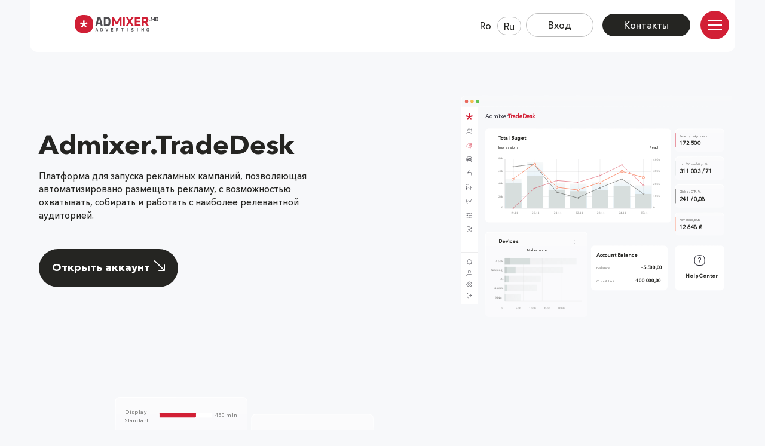

--- FILE ---
content_type: text/html; charset=UTF-8
request_url: https://admixer.md/ru/for-advertisers/
body_size: 45354
content:
<!doctype html>
<html lang="ru-RU"
	prefix="og: https://ogp.me/ns#" >
<head>
	<meta charset="UTF-8">
	<meta name="viewport" content="width=device-width, initial-scale=1">
	<meta name="google-site-verification" content="IZteR4UnbzZKehWYZSIA4C7eAAOwGIJs2WQoJmwjx1o" />

<script type="text/javascript">
    (function(c,l,a,r,i,t,y){
        c[a]=c[a]||function(){(c[a].q=c[a].q||[]).push(arguments)};
        t=l.createElement(r);t.async=1;t.src="https://www.clarity.ms/tag/"+i;
        y=l.getElementsByTagName(r)[0];y.parentNode.insertBefore(t,y);
    })(window, document, "clarity", "script", "gglzrvdpe3");
</script>
	
	
<!-- Quantcast Choice. Consent Manager Tag v2.0 (for TCF 2.0) -->
<script type="text/javascript" async=true>
(function() {
  var host = window.location.hostname;
  var element = document.createElement('script');
  var firstScript = document.getElementsByTagName('script')[0];
  var url = 'https://cmp.quantcast.com'
    .concat('/choice/', 'WT99kDD1b7HFj', '/', host, '/choice.js?tag_version=V2');
  var uspTries = 0;
  var uspTriesLimit = 3;
  element.async = true;
  element.type = 'text/javascript';
  element.src = url;

  firstScript.parentNode.insertBefore(element, firstScript);

  function makeStub() {
    var TCF_LOCATOR_NAME = '__tcfapiLocator';
    var queue = [];
    var win = window;
    var cmpFrame;

    function addFrame() {
      var doc = win.document;
      var otherCMP = !!(win.frames[TCF_LOCATOR_NAME]);

      if (!otherCMP) {
        if (doc.body) {
          var iframe = doc.createElement('iframe');

          iframe.style.cssText = 'display:none';
          iframe.name = TCF_LOCATOR_NAME;
          doc.body.appendChild(iframe);
        } else {
          setTimeout(addFrame, 5);
        }
      }
      return !otherCMP;
    }

    function tcfAPIHandler() {
      var gdprApplies;
      var args = arguments;

      if (!args.length) {
        return queue;
      } else if (args[0] === 'setGdprApplies') {
        if (
          args.length > 3 &&
          args[2] === 2 &&
          typeof args[3] === 'boolean'
        ) {
          gdprApplies = args[3];
          if (typeof args[2] === 'function') {
            args[2]('set', true);
          }
        }
      } else if (args[0] === 'ping') {
        var retr = {
          gdprApplies: gdprApplies,
          cmpLoaded: false,
          cmpStatus: 'stub'
        };

        if (typeof args[2] === 'function') {
          args[2](retr);
        }
      } else {
        if(args[0] === 'init' && typeof args[3] === 'object') {
          args[3] = Object.assign(args[3], { tag_version: 'V2' });
        }
        queue.push(args);
      }
    }

    function postMessageEventHandler(event) {
      var msgIsString = typeof event.data === 'string';
      var json = {};

      try {
        if (msgIsString) {
          json = JSON.parse(event.data);
        } else {
          json = event.data;
        }
      } catch (ignore) {}

      var payload = json.__tcfapiCall;

      if (payload) {
        window.__tcfapi(
          payload.command,
          payload.version,
          function(retValue, success) {
            var returnMsg = {
              __tcfapiReturn: {
                returnValue: retValue,
                success: success,
                callId: payload.callId
              }
            };
            if (msgIsString) {
              returnMsg = JSON.stringify(returnMsg);
            }
            if (event && event.source && event.source.postMessage) {
              event.source.postMessage(returnMsg, '*');
            }
          },
          payload.parameter
        );
      }
    }

    while (win) {
      try {
        if (win.frames[TCF_LOCATOR_NAME]) {
          cmpFrame = win;
          break;
        }
      } catch (ignore) {}

      if (win === window.top) {
        break;
      }
      win = win.parent;
    }
    if (!cmpFrame) {
      addFrame();
      win.__tcfapi = tcfAPIHandler;
      win.addEventListener('message', postMessageEventHandler, false);
    }
  };

  makeStub();

  var uspStubFunction = function() {
    var arg = arguments;
    if (typeof window.__uspapi !== uspStubFunction) {
      setTimeout(function() {
        if (typeof window.__uspapi !== 'undefined') {
          window.__uspapi.apply(window.__uspapi, arg);
        }
      }, 500);
    }
  };

  var checkIfUspIsReady = function() {
    uspTries++;
    if (window.__uspapi === uspStubFunction && uspTries < uspTriesLimit) {
      console.warn('USP is not accessible');
    } else {
      clearInterval(uspInterval);
    }
  };

  if (typeof window.__uspapi === 'undefined') {
    window.__uspapi = uspStubFunction;
    var uspInterval = setInterval(checkIfUspIsReady, 6000);
  }
})();
</script>
<!-- End Quantcast Choice. Consent Manager Tag v2.0 (for TCF 2.0) -->
	
	<!--	<script async src="https://cdn.admixer.net/popup/popup.js" data-config-id="md" data-template-id="def"></script> -->
	<link rel="profile" href="https://gmpg.org/xfn/11">
	
	
<!-- Google Tag Manager -->
<script>(function(w,d,s,l,i){w[l]=w[l]||[];w[l].push({'gtm.start':
new Date().getTime(),event:'gtm.js'});var f=d.getElementsByTagName(s)[0],
j=d.createElement(s),dl=l!='dataLayer'?'&l='+l:'';j.async=true;j.src=
'https://www.googletagmanager.com/gtm.js?id='+i+dl;f.parentNode.insertBefore(j,f);
})(window,document,'script','dataLayer','GTM-KVKX84G');</script>
<!-- End Google Tag Manager -->
	<title>Рекламодателям - Admixer Moldova</title>
<link rel="alternate" hreflang="ro" href="https://admixer.md/ro/for-advertisers/" />
<link rel="alternate" hreflang="ru" href="https://admixer.md/ru/for-advertisers/" />
<link rel="alternate" hreflang="x-default" href="https://admixer.md/ro/for-advertisers/" />

		<!-- All in One SEO Pro 4.1.4.3 -->
		<meta name="robots" content="max-image-preview:large" />
		<link rel="canonical" href="https://admixer.md/ru/for-advertisers/" />
		<meta property="og:locale" content="ru_RU" />
		<meta property="og:site_name" content="Admixer Moldova - Мы упрощаем управление онлайн-рекламой" />
		<meta property="og:type" content="article" />
		<meta property="og:title" content="Рекламодателям - Admixer Moldova" />
		<meta property="og:url" content="https://admixer.md/ru/for-advertisers/" />
		<meta property="og:image" content="https://admixer.md/wp-content/uploads/2021/12/logo-header.svg" />
		<meta property="og:image:secure_url" content="https://admixer.md/wp-content/uploads/2021/12/logo-header.svg" />
		<meta property="og:image:width" content="202" />
		<meta property="og:image:height" content="38" />
		<meta property="article:published_time" content="2021-12-01T15:19:44+00:00" />
		<meta property="article:modified_time" content="2022-02-18T15:12:16+00:00" />
		<meta property="article:publisher" content="https://www.facebook.com/admixer.md" />
		<meta name="twitter:card" content="summary" />
		<meta name="twitter:domain" content="admixer.md" />
		<meta name="twitter:title" content="Рекламодателям - Admixer Moldova" />
		<meta name="twitter:image" content="https://admixer.md/wp-content/uploads/2021/12/logo-header.svg" />
		<script type="application/ld+json" class="aioseo-schema">
			{"@context":"https:\/\/schema.org","@graph":[{"@type":"WebSite","@id":"https:\/\/admixer.md\/ru\/#website","url":"https:\/\/admixer.md\/ru\/","name":"Admixer Moldova","description":"\u041c\u044b \u0443\u043f\u0440\u043e\u0449\u0430\u0435\u043c \u0443\u043f\u0440\u0430\u0432\u043b\u0435\u043d\u0438\u0435 \u043e\u043d\u043b\u0430\u0439\u043d-\u0440\u0435\u043a\u043b\u0430\u043c\u043e\u0439","inLanguage":"ru-RU","publisher":{"@id":"https:\/\/admixer.md\/ru\/#organization"}},{"@type":"Organization","@id":"https:\/\/admixer.md\/ru\/#organization","name":"Admixer Moldova","url":"https:\/\/admixer.md\/ru\/","logo":{"@type":"ImageObject","@id":"https:\/\/admixer.md\/ru\/#organizationLogo","url":"https:\/\/admixer.md\/wp-content\/uploads\/2021\/12\/logo-header.svg","width":202,"height":38},"image":{"@id":"https:\/\/admixer.md\/ru\/#organizationLogo"},"sameAs":["https:\/\/www.facebook.com\/admixer.md","https:\/\/www.instagram.com\/admixermd\/","https:\/\/www.linkedin.com\/company\/admixer\/"],"contactPoint":{"@type":"ContactPoint","telephone":"+37368360005","contactType":"Customer Support"}},{"@type":"BreadcrumbList","@id":"https:\/\/admixer.md\/ru\/for-advertisers\/#breadcrumblist","itemListElement":[{"@type":"ListItem","@id":"https:\/\/admixer.md\/ru\/#listItem","position":1,"item":{"@type":"WebPage","@id":"https:\/\/admixer.md\/ru\/","name":"Home","description":"\u041c\u044b \u0443\u043f\u0440\u043e\u0449\u0430\u0435\u043c \u0443\u043f\u0440\u0430\u0432\u043b\u0435\u043d\u0438\u0435 \u043e\u043d\u043b\u0430\u0439\u043d-\u0440\u0435\u043a\u043b\u0430\u043c\u043e\u0439","url":"https:\/\/admixer.md\/ru\/"},"nextItem":"https:\/\/admixer.md\/ru\/for-advertisers\/#listItem"},{"@type":"ListItem","@id":"https:\/\/admixer.md\/ru\/for-advertisers\/#listItem","position":2,"item":{"@type":"WebPage","@id":"https:\/\/admixer.md\/ru\/for-advertisers\/","name":"\u0420\u0435\u043a\u043b\u0430\u043c\u043e\u0434\u0430\u0442\u0435\u043b\u044f\u043c","url":"https:\/\/admixer.md\/ru\/for-advertisers\/"},"previousItem":"https:\/\/admixer.md\/ru\/#listItem"}]},{"@type":"WebPage","@id":"https:\/\/admixer.md\/ru\/for-advertisers\/#webpage","url":"https:\/\/admixer.md\/ru\/for-advertisers\/","name":"\u0420\u0435\u043a\u043b\u0430\u043c\u043e\u0434\u0430\u0442\u0435\u043b\u044f\u043c - Admixer Moldova","inLanguage":"ru-RU","isPartOf":{"@id":"https:\/\/admixer.md\/ru\/#website"},"breadcrumb":{"@id":"https:\/\/admixer.md\/ru\/for-advertisers\/#breadcrumblist"},"datePublished":"2021-12-01T15:19:44+02:00","dateModified":"2022-02-18T15:12:16+02:00"}]}
		</script>
		<!-- All in One SEO Pro -->

<link rel='dns-prefetch' href='//s.w.org' />
<link rel="alternate" type="application/rss+xml" title="Admixer Moldova &raquo; Лента" href="https://admixer.md/ru/feed/" />
<link rel="alternate" type="application/rss+xml" title="Admixer Moldova &raquo; Лента комментариев" href="https://admixer.md/ru/comments/feed/" />
<script>
window._wpemojiSettings = {"baseUrl":"https:\/\/s.w.org\/images\/core\/emoji\/14.0.0\/72x72\/","ext":".png","svgUrl":"https:\/\/s.w.org\/images\/core\/emoji\/14.0.0\/svg\/","svgExt":".svg","source":{"concatemoji":"https:\/\/admixer.md\/wp-includes\/js\/wp-emoji-release.min.js?ver=6.0.1"}};
/*! This file is auto-generated */
!function(e,a,t){var n,r,o,i=a.createElement("canvas"),p=i.getContext&&i.getContext("2d");function s(e,t){var a=String.fromCharCode,e=(p.clearRect(0,0,i.width,i.height),p.fillText(a.apply(this,e),0,0),i.toDataURL());return p.clearRect(0,0,i.width,i.height),p.fillText(a.apply(this,t),0,0),e===i.toDataURL()}function c(e){var t=a.createElement("script");t.src=e,t.defer=t.type="text/javascript",a.getElementsByTagName("head")[0].appendChild(t)}for(o=Array("flag","emoji"),t.supports={everything:!0,everythingExceptFlag:!0},r=0;r<o.length;r++)t.supports[o[r]]=function(e){if(!p||!p.fillText)return!1;switch(p.textBaseline="top",p.font="600 32px Arial",e){case"flag":return s([127987,65039,8205,9895,65039],[127987,65039,8203,9895,65039])?!1:!s([55356,56826,55356,56819],[55356,56826,8203,55356,56819])&&!s([55356,57332,56128,56423,56128,56418,56128,56421,56128,56430,56128,56423,56128,56447],[55356,57332,8203,56128,56423,8203,56128,56418,8203,56128,56421,8203,56128,56430,8203,56128,56423,8203,56128,56447]);case"emoji":return!s([129777,127995,8205,129778,127999],[129777,127995,8203,129778,127999])}return!1}(o[r]),t.supports.everything=t.supports.everything&&t.supports[o[r]],"flag"!==o[r]&&(t.supports.everythingExceptFlag=t.supports.everythingExceptFlag&&t.supports[o[r]]);t.supports.everythingExceptFlag=t.supports.everythingExceptFlag&&!t.supports.flag,t.DOMReady=!1,t.readyCallback=function(){t.DOMReady=!0},t.supports.everything||(n=function(){t.readyCallback()},a.addEventListener?(a.addEventListener("DOMContentLoaded",n,!1),e.addEventListener("load",n,!1)):(e.attachEvent("onload",n),a.attachEvent("onreadystatechange",function(){"complete"===a.readyState&&t.readyCallback()})),(e=t.source||{}).concatemoji?c(e.concatemoji):e.wpemoji&&e.twemoji&&(c(e.twemoji),c(e.wpemoji)))}(window,document,window._wpemojiSettings);
</script>
<style>
img.wp-smiley,
img.emoji {
	display: inline !important;
	border: none !important;
	box-shadow: none !important;
	height: 1em !important;
	width: 1em !important;
	margin: 0 0.07em !important;
	vertical-align: -0.1em !important;
	background: none !important;
	padding: 0 !important;
}
</style>
	<link rel='stylesheet' id='wp-block-library-css'  href='https://admixer.md/wp-includes/css/dist/block-library/style.min.css?ver=6.0.1' media='all' />
<style id='global-styles-inline-css'>
body{--wp--preset--color--black: #000000;--wp--preset--color--cyan-bluish-gray: #abb8c3;--wp--preset--color--white: #ffffff;--wp--preset--color--pale-pink: #f78da7;--wp--preset--color--vivid-red: #cf2e2e;--wp--preset--color--luminous-vivid-orange: #ff6900;--wp--preset--color--luminous-vivid-amber: #fcb900;--wp--preset--color--light-green-cyan: #7bdcb5;--wp--preset--color--vivid-green-cyan: #00d084;--wp--preset--color--pale-cyan-blue: #8ed1fc;--wp--preset--color--vivid-cyan-blue: #0693e3;--wp--preset--color--vivid-purple: #9b51e0;--wp--preset--gradient--vivid-cyan-blue-to-vivid-purple: linear-gradient(135deg,rgba(6,147,227,1) 0%,rgb(155,81,224) 100%);--wp--preset--gradient--light-green-cyan-to-vivid-green-cyan: linear-gradient(135deg,rgb(122,220,180) 0%,rgb(0,208,130) 100%);--wp--preset--gradient--luminous-vivid-amber-to-luminous-vivid-orange: linear-gradient(135deg,rgba(252,185,0,1) 0%,rgba(255,105,0,1) 100%);--wp--preset--gradient--luminous-vivid-orange-to-vivid-red: linear-gradient(135deg,rgba(255,105,0,1) 0%,rgb(207,46,46) 100%);--wp--preset--gradient--very-light-gray-to-cyan-bluish-gray: linear-gradient(135deg,rgb(238,238,238) 0%,rgb(169,184,195) 100%);--wp--preset--gradient--cool-to-warm-spectrum: linear-gradient(135deg,rgb(74,234,220) 0%,rgb(151,120,209) 20%,rgb(207,42,186) 40%,rgb(238,44,130) 60%,rgb(251,105,98) 80%,rgb(254,248,76) 100%);--wp--preset--gradient--blush-light-purple: linear-gradient(135deg,rgb(255,206,236) 0%,rgb(152,150,240) 100%);--wp--preset--gradient--blush-bordeaux: linear-gradient(135deg,rgb(254,205,165) 0%,rgb(254,45,45) 50%,rgb(107,0,62) 100%);--wp--preset--gradient--luminous-dusk: linear-gradient(135deg,rgb(255,203,112) 0%,rgb(199,81,192) 50%,rgb(65,88,208) 100%);--wp--preset--gradient--pale-ocean: linear-gradient(135deg,rgb(255,245,203) 0%,rgb(182,227,212) 50%,rgb(51,167,181) 100%);--wp--preset--gradient--electric-grass: linear-gradient(135deg,rgb(202,248,128) 0%,rgb(113,206,126) 100%);--wp--preset--gradient--midnight: linear-gradient(135deg,rgb(2,3,129) 0%,rgb(40,116,252) 100%);--wp--preset--duotone--dark-grayscale: url('#wp-duotone-dark-grayscale');--wp--preset--duotone--grayscale: url('#wp-duotone-grayscale');--wp--preset--duotone--purple-yellow: url('#wp-duotone-purple-yellow');--wp--preset--duotone--blue-red: url('#wp-duotone-blue-red');--wp--preset--duotone--midnight: url('#wp-duotone-midnight');--wp--preset--duotone--magenta-yellow: url('#wp-duotone-magenta-yellow');--wp--preset--duotone--purple-green: url('#wp-duotone-purple-green');--wp--preset--duotone--blue-orange: url('#wp-duotone-blue-orange');--wp--preset--font-size--small: 13px;--wp--preset--font-size--medium: 20px;--wp--preset--font-size--large: 36px;--wp--preset--font-size--x-large: 42px;}.has-black-color{color: var(--wp--preset--color--black) !important;}.has-cyan-bluish-gray-color{color: var(--wp--preset--color--cyan-bluish-gray) !important;}.has-white-color{color: var(--wp--preset--color--white) !important;}.has-pale-pink-color{color: var(--wp--preset--color--pale-pink) !important;}.has-vivid-red-color{color: var(--wp--preset--color--vivid-red) !important;}.has-luminous-vivid-orange-color{color: var(--wp--preset--color--luminous-vivid-orange) !important;}.has-luminous-vivid-amber-color{color: var(--wp--preset--color--luminous-vivid-amber) !important;}.has-light-green-cyan-color{color: var(--wp--preset--color--light-green-cyan) !important;}.has-vivid-green-cyan-color{color: var(--wp--preset--color--vivid-green-cyan) !important;}.has-pale-cyan-blue-color{color: var(--wp--preset--color--pale-cyan-blue) !important;}.has-vivid-cyan-blue-color{color: var(--wp--preset--color--vivid-cyan-blue) !important;}.has-vivid-purple-color{color: var(--wp--preset--color--vivid-purple) !important;}.has-black-background-color{background-color: var(--wp--preset--color--black) !important;}.has-cyan-bluish-gray-background-color{background-color: var(--wp--preset--color--cyan-bluish-gray) !important;}.has-white-background-color{background-color: var(--wp--preset--color--white) !important;}.has-pale-pink-background-color{background-color: var(--wp--preset--color--pale-pink) !important;}.has-vivid-red-background-color{background-color: var(--wp--preset--color--vivid-red) !important;}.has-luminous-vivid-orange-background-color{background-color: var(--wp--preset--color--luminous-vivid-orange) !important;}.has-luminous-vivid-amber-background-color{background-color: var(--wp--preset--color--luminous-vivid-amber) !important;}.has-light-green-cyan-background-color{background-color: var(--wp--preset--color--light-green-cyan) !important;}.has-vivid-green-cyan-background-color{background-color: var(--wp--preset--color--vivid-green-cyan) !important;}.has-pale-cyan-blue-background-color{background-color: var(--wp--preset--color--pale-cyan-blue) !important;}.has-vivid-cyan-blue-background-color{background-color: var(--wp--preset--color--vivid-cyan-blue) !important;}.has-vivid-purple-background-color{background-color: var(--wp--preset--color--vivid-purple) !important;}.has-black-border-color{border-color: var(--wp--preset--color--black) !important;}.has-cyan-bluish-gray-border-color{border-color: var(--wp--preset--color--cyan-bluish-gray) !important;}.has-white-border-color{border-color: var(--wp--preset--color--white) !important;}.has-pale-pink-border-color{border-color: var(--wp--preset--color--pale-pink) !important;}.has-vivid-red-border-color{border-color: var(--wp--preset--color--vivid-red) !important;}.has-luminous-vivid-orange-border-color{border-color: var(--wp--preset--color--luminous-vivid-orange) !important;}.has-luminous-vivid-amber-border-color{border-color: var(--wp--preset--color--luminous-vivid-amber) !important;}.has-light-green-cyan-border-color{border-color: var(--wp--preset--color--light-green-cyan) !important;}.has-vivid-green-cyan-border-color{border-color: var(--wp--preset--color--vivid-green-cyan) !important;}.has-pale-cyan-blue-border-color{border-color: var(--wp--preset--color--pale-cyan-blue) !important;}.has-vivid-cyan-blue-border-color{border-color: var(--wp--preset--color--vivid-cyan-blue) !important;}.has-vivid-purple-border-color{border-color: var(--wp--preset--color--vivid-purple) !important;}.has-vivid-cyan-blue-to-vivid-purple-gradient-background{background: var(--wp--preset--gradient--vivid-cyan-blue-to-vivid-purple) !important;}.has-light-green-cyan-to-vivid-green-cyan-gradient-background{background: var(--wp--preset--gradient--light-green-cyan-to-vivid-green-cyan) !important;}.has-luminous-vivid-amber-to-luminous-vivid-orange-gradient-background{background: var(--wp--preset--gradient--luminous-vivid-amber-to-luminous-vivid-orange) !important;}.has-luminous-vivid-orange-to-vivid-red-gradient-background{background: var(--wp--preset--gradient--luminous-vivid-orange-to-vivid-red) !important;}.has-very-light-gray-to-cyan-bluish-gray-gradient-background{background: var(--wp--preset--gradient--very-light-gray-to-cyan-bluish-gray) !important;}.has-cool-to-warm-spectrum-gradient-background{background: var(--wp--preset--gradient--cool-to-warm-spectrum) !important;}.has-blush-light-purple-gradient-background{background: var(--wp--preset--gradient--blush-light-purple) !important;}.has-blush-bordeaux-gradient-background{background: var(--wp--preset--gradient--blush-bordeaux) !important;}.has-luminous-dusk-gradient-background{background: var(--wp--preset--gradient--luminous-dusk) !important;}.has-pale-ocean-gradient-background{background: var(--wp--preset--gradient--pale-ocean) !important;}.has-electric-grass-gradient-background{background: var(--wp--preset--gradient--electric-grass) !important;}.has-midnight-gradient-background{background: var(--wp--preset--gradient--midnight) !important;}.has-small-font-size{font-size: var(--wp--preset--font-size--small) !important;}.has-medium-font-size{font-size: var(--wp--preset--font-size--medium) !important;}.has-large-font-size{font-size: var(--wp--preset--font-size--large) !important;}.has-x-large-font-size{font-size: var(--wp--preset--font-size--x-large) !important;}
</style>
<link rel='stylesheet' id='extendify-sdk-utility-classes-css'  href='https://admixer.md/wp-content/plugins/redux-framework/redux-core/extendify-sdk/public/build/extendify-utilities.css?ver=13.1' media='all' />
<link rel='stylesheet' id='contact-form-7-css'  href='https://admixer.md/wp-content/plugins/contact-form-7/includes/css/styles.css?ver=5.5.3' media='all' />
<link rel='stylesheet' id='wpml-legacy-horizontal-list-0-css'  href='//admixer.md/wp-content/plugins/sitepress-multilingual-cms/templates/language-switchers/legacy-list-horizontal/style.min.css?ver=1' media='all' />
<link rel='stylesheet' id='admixer-style-css'  href='https://admixer.md/wp-content/themes/admixer/style.css?ver=1.0.0' media='all' />
<link rel='stylesheet' id='the-grid-css'  href='https://admixer.md/wp-content/plugins/the-grid/frontend/assets/css/the-grid.min.css?ver=2.7.8' media='all' />
<style id='the-grid-inline-css'>
.tolb-holder{background:rgba(0,0,0,0.8)}.tolb-holder .tolb-close,.tolb-holder .tolb-title,.tolb-holder .tolb-counter,.tolb-holder .tolb-next i,.tolb-holder .tolb-prev i{color:#ffffff}.tolb-holder .tolb-load{border-color:rgba(255,255,255,0.2);border-left:3px solid #ffffff}
.to-heart-icon,.to-heart-icon svg,.to-post-like,.to-post-like .to-like-count{position:relative;display:inline-block}.to-post-like{width:auto;cursor:pointer;font-weight:400}.to-heart-icon{float:left;margin:0 4px 0 0}.to-heart-icon svg{overflow:visible;width:15px;height:14px}.to-heart-icon g{-webkit-transform:scale(1);transform:scale(1)}.to-heart-icon path{-webkit-transform:scale(1);transform:scale(1);transition:fill .4s ease,stroke .4s ease}.no-liked .to-heart-icon path{fill:#999;stroke:#999}.empty-heart .to-heart-icon path{fill:transparent!important;stroke:#999}.liked .to-heart-icon path,.to-heart-icon svg:hover path{fill:#ff6863!important;stroke:#ff6863!important}@keyframes heartBeat{0%{transform:scale(1)}20%{transform:scale(.8)}30%{transform:scale(.95)}45%{transform:scale(.75)}50%{transform:scale(.85)}100%{transform:scale(.9)}}@-webkit-keyframes heartBeat{0%,100%,50%{-webkit-transform:scale(1)}20%{-webkit-transform:scale(.8)}30%{-webkit-transform:scale(.95)}45%{-webkit-transform:scale(.75)}}.heart-pulse g{-webkit-animation-name:heartBeat;animation-name:heartBeat;-webkit-animation-duration:1s;animation-duration:1s;-webkit-animation-iteration-count:infinite;animation-iteration-count:infinite;-webkit-transform-origin:50% 50%;transform-origin:50% 50%}.to-post-like a{color:inherit!important;fill:inherit!important;stroke:inherit!important}
</style>
<script src='https://admixer.md/wp-includes/js/jquery/jquery.min.js?ver=3.6.0' id='jquery-core-js'></script>
<script src='https://admixer.md/wp-includes/js/jquery/jquery-migrate.min.js?ver=3.3.2' id='jquery-migrate-js'></script>
<script id='wpml-cookie-js-extra'>
var wpml_cookies = {"wp-wpml_current_language":{"value":"ru","expires":1,"path":"\/"}};
var wpml_cookies = {"wp-wpml_current_language":{"value":"ru","expires":1,"path":"\/"}};
</script>
<script src='https://admixer.md/wp-content/plugins/sitepress-multilingual-cms/res/js/cookies/language-cookie.js?ver=4.5.1' id='wpml-cookie-js'></script>
<!-- OG: 2.9.6 -->
<meta property="og:image" content="https://admixer.md/wp-content/uploads/2021/12/cropped-logo_admixer.png" /><meta property="og:video" content="https://admixer.md/wp-content/uploads/2022/01/Fullscreen_Parallax.mp4" /><meta property="og:video:type" content="video/mp4" /><meta property="og:video" content="https://admixer.md/wp-content/uploads/2022/01/Fullscreen_Parallax-1.mp4" /><meta property="og:video:type" content="video/mp4" /><meta property="og:video" content="https://admixer.md/wp-content/uploads/2022/01/Cube.mp4" /><meta property="og:video:type" content="video/mp4" /><meta property="og:video" content="https://admixer.md/wp-content/uploads/2022/01/Fullscreen-Parallax.mp4" /><meta property="og:video:type" content="video/mp4" /><meta property="og:video" content="https://admixer.md/wp-content/uploads/2022/01/Outstream-Video.mp4" /><meta property="og:video:type" content="video/mp4" /><meta property="og:video" content="https://admixer.md/wp-content/uploads/2022/01/Parallax.mp4" /><meta property="og:video:type" content="video/mp4" /><meta property="og:description" content="Рекламодателям" /><meta property="og:type" content="article" /><meta property="og:locale" content="ru_RU" /><meta property="og:site_name" content="Admixer Moldova" /><meta property="og:title" content="Рекламодателям" /><meta property="og:url" content="https://admixer.md/ru/for-advertisers/" /><meta property="og:updated_time" content="2022-02-18T17:12:16+02:00" /><meta property="og:rich_attachment" content="1" /><meta property="article:published_time" content="2021-12-01T15:19:44+00:00" /><meta property="article:modified_time" content="2022-02-18T15:12:16+00:00" /><meta property="article:author" content="https://admixer.md/ru/author/stanislav/" /><meta property="twitter:partner" content="ogwp" /><meta property="twitter:card" content="summary" /><meta property="twitter:image" content="https://admixer.md/wp-content/uploads/2021/12/cropped-logo_admixer.png" /><meta property="twitter:title" content="Рекламодателям" /><meta property="twitter:description" content="Рекламодателям" /><meta property="twitter:url" content="https://admixer.md/ru/for-advertisers/" /><meta itemprop="image" content="https://admixer.md/wp-content/uploads/2021/12/cropped-logo_admixer.png" /><meta itemprop="name" content="Рекламодателям" /><meta itemprop="headline" content="Рекламодателям" /><meta itemprop="description" content="Рекламодателям" /><meta itemprop="datePublished" content="2021-12-01" /><meta itemprop="dateModified" content="2022-02-18T15:12:16+00:00" /><meta itemprop="author" content="stanislav" /><meta property="profile:username" content="stanislav" /><!-- /OG -->
<link rel="https://api.w.org/" href="https://admixer.md/ru/wp-json/" /><link rel="alternate" type="application/json" href="https://admixer.md/ru/wp-json/wp/v2/pages/1249" /><link rel="EditURI" type="application/rsd+xml" title="RSD" href="https://admixer.md/xmlrpc.php?rsd" />
<link rel="wlwmanifest" type="application/wlwmanifest+xml" href="https://admixer.md/wp-includes/wlwmanifest.xml" /> 
<meta name="generator" content="WordPress 6.0.1" />
<link rel='shortlink' href='https://admixer.md/ru/?p=1249' />
<link rel="alternate" type="application/json+oembed" href="https://admixer.md/ru/wp-json/oembed/1.0/embed?url=https%3A%2F%2Fadmixer.md%2Fru%2Ffor-advertisers%2F" />
<link rel="alternate" type="text/xml+oembed" href="https://admixer.md/ru/wp-json/oembed/1.0/embed?url=https%3A%2F%2Fadmixer.md%2Fru%2Ffor-advertisers%2F&#038;format=xml" />
<meta name="framework" content="Redux 4.3.4" /><meta name="generator" content="WPML ver:4.5.1 stt:44,45;" />

		<!-- CPT UI Extended Customizer CSS -->
		<style type="text/css" id="cpt-ui-extended-css">
																										</style>
		<!-- /CPT UI Extended Customizer CSS -->

		<style type="text/css" id="grid-custom-css"></style><link rel="icon" href="https://admixer.md/wp-content/uploads/2021/12/cropped-logo_admixer-32x32.png" sizes="32x32" />
<link rel="icon" href="https://admixer.md/wp-content/uploads/2021/12/cropped-logo_admixer-192x192.png" sizes="192x192" />
<link rel="apple-touch-icon" href="https://admixer.md/wp-content/uploads/2021/12/cropped-logo_admixer-180x180.png" />
<meta name="msapplication-TileImage" content="https://admixer.md/wp-content/uploads/2021/12/cropped-logo_admixer-270x270.png" />
	<link href="//maxcdn.bootstrapcdn.com/font-awesome/4.1.0/css/font-awesome.min.css" rel="stylesheet">
			<link href="https://cdnjs.cloudflare.com/ajax/libs/slick-carousel/1.9.0/slick.min.css" rel="stylesheet" />
		<link href="https://cdnjs.cloudflare.com/ajax/libs/slick-carousel/1.9.0/slick-theme.css" rel="stylesheet" />
		<script src="https://cdnjs.cloudflare.com/ajax/libs/slick-carousel/1.9.0/slick.min.js"></script>
		<link href="https://cdnjs.cloudflare.com/ajax/libs/slick-lightbox/0.2.12/slick-lightbox.css" rel="stylesheet" />
		<script src="https://cdnjs.cloudflare.com/ajax/libs/slick-lightbox/0.2.12/slick-lightbox.min.js"></script>
	<script src="https://www.google.com/recaptcha/api.js" async defer></script>

</head>
<body class="page-template page-template-TradeDesk page-template-TradeDesk-php page page-id-1249 elementor-default elementor-kit-72">
<!-- Google Tag Manager (noscript) -->
<noscript><iframe src="https://www.googletagmanager.com/ns.html?id=GTM-KVKX84G"
height="0" width="0" style="display:none;visibility:hidden"></iframe></noscript>
<!-- End Google Tag Manager (noscript) -->
<svg xmlns="http://www.w3.org/2000/svg" viewBox="0 0 0 0" width="0" height="0" focusable="false" role="none" style="visibility: hidden; position: absolute; left: -9999px; overflow: hidden;" ><defs><filter id="wp-duotone-dark-grayscale"><feColorMatrix color-interpolation-filters="sRGB" type="matrix" values=" .299 .587 .114 0 0 .299 .587 .114 0 0 .299 .587 .114 0 0 .299 .587 .114 0 0 " /><feComponentTransfer color-interpolation-filters="sRGB" ><feFuncR type="table" tableValues="0 0.49803921568627" /><feFuncG type="table" tableValues="0 0.49803921568627" /><feFuncB type="table" tableValues="0 0.49803921568627" /><feFuncA type="table" tableValues="1 1" /></feComponentTransfer><feComposite in2="SourceGraphic" operator="in" /></filter></defs></svg><svg xmlns="http://www.w3.org/2000/svg" viewBox="0 0 0 0" width="0" height="0" focusable="false" role="none" style="visibility: hidden; position: absolute; left: -9999px; overflow: hidden;" ><defs><filter id="wp-duotone-grayscale"><feColorMatrix color-interpolation-filters="sRGB" type="matrix" values=" .299 .587 .114 0 0 .299 .587 .114 0 0 .299 .587 .114 0 0 .299 .587 .114 0 0 " /><feComponentTransfer color-interpolation-filters="sRGB" ><feFuncR type="table" tableValues="0 1" /><feFuncG type="table" tableValues="0 1" /><feFuncB type="table" tableValues="0 1" /><feFuncA type="table" tableValues="1 1" /></feComponentTransfer><feComposite in2="SourceGraphic" operator="in" /></filter></defs></svg><svg xmlns="http://www.w3.org/2000/svg" viewBox="0 0 0 0" width="0" height="0" focusable="false" role="none" style="visibility: hidden; position: absolute; left: -9999px; overflow: hidden;" ><defs><filter id="wp-duotone-purple-yellow"><feColorMatrix color-interpolation-filters="sRGB" type="matrix" values=" .299 .587 .114 0 0 .299 .587 .114 0 0 .299 .587 .114 0 0 .299 .587 .114 0 0 " /><feComponentTransfer color-interpolation-filters="sRGB" ><feFuncR type="table" tableValues="0.54901960784314 0.98823529411765" /><feFuncG type="table" tableValues="0 1" /><feFuncB type="table" tableValues="0.71764705882353 0.25490196078431" /><feFuncA type="table" tableValues="1 1" /></feComponentTransfer><feComposite in2="SourceGraphic" operator="in" /></filter></defs></svg><svg xmlns="http://www.w3.org/2000/svg" viewBox="0 0 0 0" width="0" height="0" focusable="false" role="none" style="visibility: hidden; position: absolute; left: -9999px; overflow: hidden;" ><defs><filter id="wp-duotone-blue-red"><feColorMatrix color-interpolation-filters="sRGB" type="matrix" values=" .299 .587 .114 0 0 .299 .587 .114 0 0 .299 .587 .114 0 0 .299 .587 .114 0 0 " /><feComponentTransfer color-interpolation-filters="sRGB" ><feFuncR type="table" tableValues="0 1" /><feFuncG type="table" tableValues="0 0.27843137254902" /><feFuncB type="table" tableValues="0.5921568627451 0.27843137254902" /><feFuncA type="table" tableValues="1 1" /></feComponentTransfer><feComposite in2="SourceGraphic" operator="in" /></filter></defs></svg><svg xmlns="http://www.w3.org/2000/svg" viewBox="0 0 0 0" width="0" height="0" focusable="false" role="none" style="visibility: hidden; position: absolute; left: -9999px; overflow: hidden;" ><defs><filter id="wp-duotone-midnight"><feColorMatrix color-interpolation-filters="sRGB" type="matrix" values=" .299 .587 .114 0 0 .299 .587 .114 0 0 .299 .587 .114 0 0 .299 .587 .114 0 0 " /><feComponentTransfer color-interpolation-filters="sRGB" ><feFuncR type="table" tableValues="0 0" /><feFuncG type="table" tableValues="0 0.64705882352941" /><feFuncB type="table" tableValues="0 1" /><feFuncA type="table" tableValues="1 1" /></feComponentTransfer><feComposite in2="SourceGraphic" operator="in" /></filter></defs></svg><svg xmlns="http://www.w3.org/2000/svg" viewBox="0 0 0 0" width="0" height="0" focusable="false" role="none" style="visibility: hidden; position: absolute; left: -9999px; overflow: hidden;" ><defs><filter id="wp-duotone-magenta-yellow"><feColorMatrix color-interpolation-filters="sRGB" type="matrix" values=" .299 .587 .114 0 0 .299 .587 .114 0 0 .299 .587 .114 0 0 .299 .587 .114 0 0 " /><feComponentTransfer color-interpolation-filters="sRGB" ><feFuncR type="table" tableValues="0.78039215686275 1" /><feFuncG type="table" tableValues="0 0.94901960784314" /><feFuncB type="table" tableValues="0.35294117647059 0.47058823529412" /><feFuncA type="table" tableValues="1 1" /></feComponentTransfer><feComposite in2="SourceGraphic" operator="in" /></filter></defs></svg><svg xmlns="http://www.w3.org/2000/svg" viewBox="0 0 0 0" width="0" height="0" focusable="false" role="none" style="visibility: hidden; position: absolute; left: -9999px; overflow: hidden;" ><defs><filter id="wp-duotone-purple-green"><feColorMatrix color-interpolation-filters="sRGB" type="matrix" values=" .299 .587 .114 0 0 .299 .587 .114 0 0 .299 .587 .114 0 0 .299 .587 .114 0 0 " /><feComponentTransfer color-interpolation-filters="sRGB" ><feFuncR type="table" tableValues="0.65098039215686 0.40392156862745" /><feFuncG type="table" tableValues="0 1" /><feFuncB type="table" tableValues="0.44705882352941 0.4" /><feFuncA type="table" tableValues="1 1" /></feComponentTransfer><feComposite in2="SourceGraphic" operator="in" /></filter></defs></svg><svg xmlns="http://www.w3.org/2000/svg" viewBox="0 0 0 0" width="0" height="0" focusable="false" role="none" style="visibility: hidden; position: absolute; left: -9999px; overflow: hidden;" ><defs><filter id="wp-duotone-blue-orange"><feColorMatrix color-interpolation-filters="sRGB" type="matrix" values=" .299 .587 .114 0 0 .299 .587 .114 0 0 .299 .587 .114 0 0 .299 .587 .114 0 0 " /><feComponentTransfer color-interpolation-filters="sRGB" ><feFuncR type="table" tableValues="0.098039215686275 1" /><feFuncG type="table" tableValues="0 0.66274509803922" /><feFuncB type="table" tableValues="0.84705882352941 0.41960784313725" /><feFuncA type="table" tableValues="1 1" /></feComponentTransfer><feComposite in2="SourceGraphic" operator="in" /></filter></defs></svg><div id="page" class="site">
	<header id="masthead" class="site-header">
		<div class="site-branding slide-in-blurred-top-logo">
			<a href="https://admixer.md/ru/" rel="home"><img src="https://admixer.md/wp-content/uploads/2022/01/logo-admire-editat.svg"></img></a>
		</div><!-- .site-branding -->

		<nav id="site-navigation" class="main-navigation mobile-menu">
			<div class="menu-mobile-menu-russian-container"><ul id="mobile-menu" class="menu"><li id="menu-item-1633" class="menu-item menu-item-type-post_type menu-item-object-page menu-item-home menu-item-1633"><a href="https://admixer.md/ru/">Главная</a></li>
<li id="menu-item-1634" class="menu-item menu-item-type-post_type menu-item-object-page current-menu-item page_item page-item-1249 current_page_item menu-item-1634"><a href="https://admixer.md/ru/for-advertisers/" aria-current="page">Рекламодателям</a></li>
<li id="menu-item-1635" class="menu-item menu-item-type-post_type menu-item-object-page menu-item-1635"><a href="https://admixer.md/ru/for-publishers/">Паблишерам</a></li>
<li id="menu-item-1651" class="menu-item menu-item-type-post_type menu-item-object-page menu-item-1651"><a href="https://admixer.md/ru/succes_stories/">Кейсы</a></li>
<li id="menu-item-1636" class="login menu-item menu-item-type-custom menu-item-object-custom menu-item-1636"><a target="_blank" rel="noopener" href="https://portal.admixer.net/">Вход</a></li>
<li id="menu-item-1637" class="contacts menu-item menu-item-type-post_type menu-item-object-page menu-item-1637"><a href="https://admixer.md/ru/contacts/">Контакты</a></li>
</ul></div><div class="menu-head1-russian-container"><ul id="primary-menu" class="menu"><li id="menu-item-1628" class="menu-item menu-item-type-post_type menu-item-object-page menu-item-home menu-item-1628"><a href="https://admixer.md/ru/">Главная</a></li>
<li id="menu-item-1629" class="menu-item menu-item-type-post_type menu-item-object-page current-menu-item page_item page-item-1249 current_page_item menu-item-1629"><a href="https://admixer.md/ru/for-advertisers/" aria-current="page">Рекламодателям</a></li>
<li id="menu-item-1630" class="menu-item menu-item-type-post_type menu-item-object-page menu-item-1630"><a href="https://admixer.md/ru/for-publishers/">Паблишерам</a></li>
<li id="menu-item-2200" class="sss menu-item menu-item-type-post_type menu-item-object-page menu-item-2200"><a href="https://admixer.md/ru/succes_stories/">Кейсы</a></li>
</ul></div>			<div class="mobile-menu__trigger"><span></span></div>
		</nav><!-- #site-navigation -->
		<div class="second-navigation">
			
<div class="wpml-ls-statics-shortcode_actions wpml-ls wpml-ls-legacy-list-horizontal">
	<ul><li class="wpml-ls-slot-shortcode_actions wpml-ls-item wpml-ls-item-ro wpml-ls-first-item wpml-ls-item-legacy-list-horizontal">
				<a href="https://admixer.md/ro/for-advertisers/" class="wpml-ls-link">
                    <span class="wpml-ls-display">Ro</span></a>
			</li><li class="wpml-ls-slot-shortcode_actions wpml-ls-item wpml-ls-item-ru wpml-ls-current-language wpml-ls-last-item wpml-ls-item-legacy-list-horizontal">
				<a href="https://admixer.md/ru/for-advertisers/" class="wpml-ls-link">
                    <span class="wpml-ls-native">Ru</span></a>
			</li></ul>
</div>
			<div class="menu-head2-russian-container"><ul id="second-menu" class="menu"><li id="menu-item-1631" class="login menu-item menu-item-type-custom menu-item-object-custom menu-item-1631"><a target="_blank" rel="noopener" href="https://portal.admixer.net/">Вход</a></li>
<li id="menu-item-1632" class="contacts menu-item menu-item-type-post_type menu-item-object-page menu-item-1632"><a href="https://admixer.md/ru/contacts/">Контакты</a></li>
</ul></div>		</div>
	</header><!-- #masthead -->
<main id="primary" class="site-main">

<div class="first-block">
<div clas="container">
	<div class="row">
		<div class="col-6">
			<h1 class="head">Admixer.TradeDesk</h1>
			<div class="desc"><p>Платформа для запуска рекламных кампаний, позволяющая автоматизировано размещать рекламу, с возможностью охватывать, собирать и работать с наиболее релевантной аудиторией.</p>
</div>
										<a class="button black-style" href="#form_action" target="">
					Открыть аккаунт					<img src="https://admixer.md/wp-content/themes/admixer/img/line_down_right.svg" alt="Arrow button">
				</a>
					</div>
		<div class="col-6 svg_container slide-in-right2 right_c">

										<svg width="959" height="794" viewBox="0 0 959 794" fill="none" xmlns="http://www.w3.org/2000/svg">
<g class="gitem item1">
<path d="M10 42H980V747H23C15.8203 747 10 741.18 10 734V42Z" fill="#F7F8FA"></path>
<path d="M11 13C11 6.37258 16.3726 1 23 1H979V41H11V13Z" fill="url(#paint0_linear_69_4083)" stroke="url(#paint1_linear_69_4083)" stroke-width="2"></path>
<mask id="path-3-inside-1_69_4083" fill="white">
<path fill-rule="evenodd" clip-rule="evenodd" d="M29 27C32.3137 27 35 24.3137 35 21C35 17.6863 32.3137 15 29 15C25.6863 15 23 17.6863 23 21C23 24.3137 25.6863 27 29 27Z"></path>
</mask>
<g>
<path fill-rule="evenodd" clip-rule="evenodd" d="M29 27C32.3137 27 35 24.3137 35 21C35 17.6863 32.3137 15 29 15C25.6863 15 23 17.6863 23 21C23 24.3137 25.6863 27 29 27Z" fill="#ED6A5E"></path>
</g>
<path fill-rule="evenodd" clip-rule="evenodd" d="M29 27C32.3137 27 35 24.3137 35 21C35 17.6863 32.3137 15 29 15C25.6863 15 23 17.6863 23 21C23 24.3137 25.6863 27 29 27Z" stroke="#CE5347" mask="url(#path-3-inside-1_69_4083)"></path>
<mask id="path-4-inside-2_69_4083" fill="white">
<path fill-rule="evenodd" clip-rule="evenodd" d="M49 27C52.3137 27 55 24.3137 55 21C55 17.6863 52.3137 15 49 15C45.6863 15 43 17.6863 43 21C43 24.3137 45.6863 27 49 27Z"></path>
</mask>
<g>
<path fill-rule="evenodd" clip-rule="evenodd" d="M49 27C52.3137 27 55 24.3137 55 21C55 17.6863 52.3137 15 49 15C45.6863 15 43 17.6863 43 21C43 24.3137 45.6863 27 49 27Z" fill="#F6BE4F"></path>
</g>
<path fill-rule="evenodd" clip-rule="evenodd" d="M49 27C52.3137 27 55 24.3137 55 21C55 17.6863 52.3137 15 49 15C45.6863 15 43 17.6863 43 21C43 24.3137 45.6863 27 49 27Z" stroke="#D6A243" mask="url(#path-4-inside-2_69_4083)"></path>
<mask id="path-5-inside-3_69_4083" fill="white">
<path fill-rule="evenodd" clip-rule="evenodd" d="M69 27C72.3137 27 75 24.3137 75 21C75 17.6863 72.3137 15 69 15C65.6863 15 63 17.6863 63 21C63 24.3137 65.6863 27 69 27Z"></path>
</mask>
<g>
<path fill-rule="evenodd" clip-rule="evenodd" d="M69 27C72.3137 27 75 24.3137 75 21C75 17.6863 72.3137 15 69 15C65.6863 15 63 17.6863 63 21C63 24.3137 65.6863 27 69 27Z" fill="#62C554"></path>
</g>
<path fill-rule="evenodd" clip-rule="evenodd" d="M69 27C72.3137 27 75 24.3137 75 21C75 17.6863 72.3137 15 69 15C65.6863 15 63 17.6863 63 21C63 24.3137 65.6863 27 69 27Z" stroke="#58A942" mask="url(#path-5-inside-3_69_4083)"></path>
<g>
<rect x="10" y="42" width="59" height="705" fill="white"></rect>
</g>
<path fill-rule="evenodd" clip-rule="evenodd" d="M50.8791 72.6027C50.4601 71.3179 49.076 70.615 47.7874 71.0328C47.7345 71.0499 47.6829 71.0693 47.632 71.0896C47.617 71.0953 40.9797 73.7473 40.9704 73.751L41.4488 66.6112C41.4525 66.5566 41.455 66.5017 41.455 66.4463C41.455 65.0952 40.3566 64 39.0017 64C37.6467 64 36.5484 65.0952 36.5484 66.4463C36.5484 66.5017 36.5509 66.5566 36.5545 66.6112C36.5553 66.6272 37.0323 73.7433 37.0331 73.7544C37.0228 73.7502 30.3805 71.1045 30.3655 71.0988C30.3146 71.0785 30.263 71.0592 30.2101 71.0422C28.9211 70.6257 27.5377 71.33 27.1201 72.6154C26.7025 73.9006 27.4089 75.2801 28.6978 75.6964C28.7507 75.7136 28.8039 75.7281 28.8571 75.7414C28.8725 75.7456 35.8067 77.4859 35.8164 77.4882C35.81 77.4959 31.2341 82.9746 31.2241 82.9871C31.189 83.0291 31.1547 83.0721 31.122 83.1169C30.3263 84.2105 30.5703 85.7401 31.6669 86.5335C32.7636 87.327 34.2977 87.0837 35.0934 85.9902C35.1261 85.9452 35.1563 85.8993 35.1855 85.853C35.1943 85.8397 38.9982 79.8024 39.0035 79.794C39.0087 79.8024 42.819 85.8357 42.8279 85.8491C42.8571 85.8953 42.8874 85.9411 42.9201 85.986C43.717 87.0787 45.2513 87.3203 46.3472 86.5258C47.4429 85.7312 47.6853 84.2012 46.8884 83.1086C46.8557 83.0637 46.8213 83.0209 46.7862 82.9788C46.7862 82.9788 42.1944 77.4924 42.188 77.4848C42.1977 77.4824 49.1454 75.7307 49.1454 75.7307C49.1986 75.7172 49.2517 75.7027 49.3047 75.6855C50.5932 75.2678 51.2981 73.8875 50.8791 72.6027Z" fill="#D31F35"></path>
<path fill-rule="evenodd" clip-rule="evenodd" d="M45.7143 593.048V594.923C45.7143 596.167 46.1771 597.131 46.7065 597.983C46.834 598.188 46.9622 598.382 47.0913 598.577L47.1109 598.607C47.2429 598.806 47.3804 599.015 47.5011 599.217C47.721 599.585 48 600.107 48 600.692C48 601.385 47.6099 601.929 47.152 602.309C46.6936 602.69 46.0733 602.991 45.3469 603.229C43.8868 603.707 41.7704 604 39 604C36.2296 604 34.1132 603.707 32.6531 603.229C31.9267 602.991 31.3064 602.69 30.848 602.309C30.3901 601.929 30 601.385 30 600.692C30 600.064 30.3161 599.579 30.5522 599.258C30.6539 599.12 30.7703 598.976 30.8775 598.843C30.8998 598.815 30.9217 598.788 30.943 598.761C31.0737 598.598 31.2008 598.436 31.3253 598.259C31.7942 597.594 32.2857 596.638 32.2857 594.923V593.048C32.2857 591.447 32.9156 589.91 34.0397 588.775C35.1642 587.64 36.6913 587 38.2857 587H39.7143C41.3087 587 42.8358 587.64 43.9603 588.775C45.0844 589.91 45.7143 591.447 45.7143 593.048ZM44.7143 593.048V594.923C44.7143 596.796 45.5882 598.117 46.2553 599.126C46.6671 599.749 47 600.252 47 600.692C47 601.846 44.4286 603 39 603C33.5714 603 31 601.846 31 600.692C31 600.286 31.284 599.933 31.6517 599.476C32.3273 598.636 33.2857 597.445 33.2857 594.923V593.048C33.2857 591.709 33.8125 590.425 34.7502 589.479C35.6879 588.532 36.9596 588 38.2857 588H39.7143C41.0404 588 42.3121 588.532 43.2498 589.479C44.1875 590.425 44.7143 591.709 44.7143 593.048Z" fill="#32323C"></path>
<path fill-rule="evenodd" clip-rule="evenodd" d="M37 606.5C37 606.224 37.2239 606 37.5 606H40.5C40.7761 606 41 606.224 41 606.5C41 606.776 40.7761 607 40.5 607H37.5C37.2239 607 37 606.776 37 606.5Z" fill="#32323C"></path>
<path fill-rule="evenodd" clip-rule="evenodd" d="M31.3879 642.755C30.2439 643.735 30 645.047 30 646.5C30 646.776 29.7761 647 29.5 647C29.2239 647 29 646.776 29 646.5C29 644.953 29.2561 643.265 30.7371 641.995C32.1888 640.751 34.7158 640 39 640C43.2842 640 45.8112 640.751 47.2629 641.995C48.7439 643.265 49 644.953 49 646.5C49 646.776 48.7761 647 48.5 647C48.2239 647 48 646.776 48 646.5C48 645.047 47.7561 643.735 46.6121 642.755C45.4388 641.749 43.2158 641 39 641C34.7842 641 32.5612 641.749 31.3879 642.755Z" fill="#32323C"></path>
<path fill-rule="evenodd" clip-rule="evenodd" d="M39 627C42.2639 627 44 628.76 44 632C44 635.24 42.2639 637 39 637C35.7561 637 34 635.199 34 632C34 628.801 35.7561 627 39 627ZM39 628C36.2639 628 35 629.4 35 632C35 634.6 36.2639 636 39 636C41.7361 636 43 634.663 43 632C43 629.337 41.7361 628 39 628Z" fill="#32323C"></path>
<path fill-rule="evenodd" clip-rule="evenodd" d="M45.6056 678.803C45.775 678.464 46.1212 678.25 46.5 678.25C47.136 678.25 47.5407 678.241 47.8186 678.205C47.8789 678.198 47.9253 678.189 47.9603 678.182C47.9631 678.165 47.9659 678.146 47.9688 678.123C47.9981 677.89 48 677.558 48 677C48 676.442 47.9981 676.11 47.9688 675.877C47.9659 675.854 47.9631 675.835 47.9603 675.818C47.9253 675.811 47.8789 675.802 47.8186 675.795C47.5407 675.759 47.136 675.75 46.5 675.75C46.0411 675.75 45.6411 675.438 45.5299 674.993C45.4364 674.619 45.242 674.22 44.9806 673.697C44.7881 673.312 44.8635 672.847 45.1679 672.543C45.6097 672.101 45.8828 671.811 46.0484 671.592C46.0975 671.527 46.1288 671.479 46.1484 671.446C46.136 671.425 46.1194 671.4 46.0971 671.368C45.9639 671.181 45.7497 670.945 45.3878 670.551C45.0253 670.155 44.813 669.928 44.6449 669.789C44.6389 669.784 44.6332 669.779 44.6278 669.775C44.5922 669.798 44.545 669.83 44.485 669.876C44.2467 670.06 43.9302 670.359 43.4571 670.832C43.1527 671.136 42.6878 671.212 42.3028 671.019C41.7799 670.758 41.3811 670.564 41.0075 670.47C40.5623 670.359 40.25 669.959 40.25 669.5C40.25 668.864 40.2408 668.459 40.2053 668.181C40.1976 668.121 40.1895 668.075 40.1821 668.04C40.1652 668.037 40.1456 668.034 40.1232 668.031C39.8897 668.002 39.5577 668 39 668C38.4423 668 38.1103 668.002 37.8768 668.031C37.8544 668.034 37.8348 668.037 37.8179 668.04C37.8105 668.075 37.8024 668.121 37.7947 668.181C37.7592 668.459 37.75 668.864 37.75 669.5C37.75 669.879 37.536 670.225 37.1972 670.394C36.8999 670.543 36.6081 670.652 36.3678 670.743L36.3511 670.749C36.0946 670.845 35.893 670.922 35.6972 671.019C35.3122 671.212 34.8473 671.136 34.5429 670.832C34.1011 670.39 33.8105 670.117 33.5918 669.952C33.5269 669.903 33.4789 669.871 33.4456 669.852C33.4254 669.864 33.3999 669.881 33.3685 669.903C33.1863 670.032 32.9583 670.239 32.5828 670.583C32.2386 670.958 32.0324 671.186 31.9029 671.368C31.8806 671.4 31.8639 671.425 31.8516 671.446C31.8712 671.479 31.9025 671.527 31.9516 671.592C32.1172 671.811 32.3903 672.101 32.8321 672.543C33.1186 672.829 33.2039 673.261 33.0481 673.635L32.4231 675.135C32.2678 675.507 31.9037 675.75 31.5 675.75C30.864 675.75 30.4593 675.759 30.1814 675.795C30.1211 675.802 30.0747 675.811 30.0397 675.818C30.0369 675.835 30.0341 675.854 30.0312 675.877C30.0019 676.11 30 676.442 30 677C30 677.558 30.0019 677.89 30.0312 678.123C30.0341 678.146 30.0369 678.165 30.0397 678.182C30.0747 678.189 30.1211 678.198 30.1814 678.205C30.4593 678.241 30.864 678.25 31.5 678.25C31.9589 678.25 32.3589 678.562 32.4701 679.007C32.5636 679.381 32.758 679.78 33.0194 680.303C33.2119 680.688 33.1365 681.153 32.8321 681.457C32.3903 681.899 32.1172 682.189 31.9516 682.408C31.9025 682.473 31.8712 682.521 31.8516 682.554C31.8639 682.575 31.8806 682.6 31.9029 682.632C32.0324 682.814 32.2387 683.042 32.583 683.417C32.6872 683.513 32.7791 683.598 32.8615 683.675C33.0894 683.886 33.2448 684.031 33.3868 684.141C33.4041 684.155 33.4196 684.167 33.4335 684.177C33.461 684.159 33.4952 684.135 33.5365 684.103C33.7622 683.931 34.0686 683.642 34.5429 683.168C34.8473 682.864 35.3122 682.788 35.6972 682.981C36.2201 683.242 36.6189 683.436 36.9925 683.53C37.4377 683.641 37.75 684.041 37.75 684.5C37.75 685.136 37.7592 685.541 37.7947 685.819C37.8024 685.879 37.8105 685.925 37.8179 685.96C37.8348 685.963 37.8544 685.966 37.8768 685.969C38.1103 685.998 38.4423 686 39 686C39.5577 686 39.8897 685.998 40.1232 685.969C40.1456 685.966 40.1652 685.963 40.1821 685.96C40.1895 685.925 40.1976 685.879 40.2053 685.819C40.2408 685.541 40.25 685.136 40.25 684.5C40.25 684.041 40.5623 683.641 41.0075 683.53C41.3811 683.436 41.7799 683.242 42.3028 682.981C42.6878 682.788 43.1527 682.864 43.4571 683.168C43.8989 683.61 44.1895 683.883 44.4082 684.048C44.4731 684.097 44.5211 684.129 44.5544 684.148C44.5746 684.136 44.6001 684.119 44.6315 684.097C44.8188 683.964 45.0545 683.75 45.4493 683.388C45.8448 683.025 46.0723 682.813 46.2111 682.645C46.216 682.639 46.2206 682.633 46.2249 682.628C46.2023 682.592 46.1698 682.545 46.1236 682.485C45.9402 682.247 45.641 681.93 45.1679 681.457C44.8635 681.153 44.7881 680.688 44.9806 680.303C45.0785 680.107 45.155 679.905 45.2512 679.649L45.2574 679.632C45.3475 679.392 45.4569 679.1 45.6056 678.803ZM44.493 684.181L44.4944 684.181L44.493 684.181ZM31.875 684.125L31.8623 684.111C30.4992 682.624 30.3804 682.495 32.125 680.75C31.875 680.25 31.625 679.75 31.5 679.25C29 679.25 29 679.125 29 677C29 674.875 29 674.75 31.5 674.75L32.125 673.25C30.3804 671.505 30.4992 671.376 31.8623 669.889L31.875 669.875L31.8889 669.862C33.3758 668.499 33.5054 668.38 35.25 670.125C35.5 670 35.75 669.906 36 669.812C36.25 669.719 36.5 669.625 36.75 669.5C36.75 667 36.875 667 39 667C41.125 667 41.25 667 41.25 669.5C41.75 669.625 42.25 669.875 42.75 670.125C44.625 668.25 44.75 668.375 46.125 669.875L46.1377 669.889C47.5008 671.376 47.6196 671.505 45.875 673.25C46.125 673.75 46.375 674.25 46.5 674.75C49 674.75 49 674.875 49 677C49 679.125 49 679.25 46.5 679.25C46.375 679.5 46.2812 679.75 46.1875 680C46.0938 680.25 46 680.5 45.875 680.75C47.75 682.625 47.625 682.75 46.125 684.125L46.1111 684.138C44.6242 685.501 44.4946 685.62 42.75 683.875C42.25 684.125 41.75 684.375 41.25 684.5C41.25 687 41.125 687 39 687C36.875 687 36.75 687 36.75 684.5C36.25 684.375 35.75 684.125 35.25 683.875C33.4963 685.629 33.3828 685.523 32.1481 684.377C32.0628 684.298 31.972 684.214 31.875 684.125ZM33.507 669.819L33.5056 669.819L33.507 669.819ZM44.5413 669.714L44.5428 669.715L44.5413 669.714ZM46.1811 671.507L46.1805 671.506L46.1811 671.507ZM39 681.75C36.3227 681.75 34.25 679.677 34.25 677C34.25 674.323 36.3227 672.25 39 672.25C41.6773 672.25 43.75 674.323 43.75 677C43.75 679.677 41.6773 681.75 39 681.75ZM35.25 677C35.25 679.125 36.875 680.75 39 680.75C41.125 680.75 42.75 679.125 42.75 677C42.75 674.875 41.125 673.25 39 673.25C36.875 673.25 35.25 674.875 35.25 677Z" fill="#32323C"></path>
<path fill-rule="evenodd" clip-rule="evenodd" d="M36.9873 707.388C37.0491 707.657 36.8811 707.926 36.6119 707.987C34.7942 708.405 33.6855 709.186 33 710.481C32.2913 711.82 32 713.77 32 716.606C32 719.442 32.2913 721.392 33 722.73C33.6855 724.026 34.7942 724.806 36.6119 725.224C36.8811 725.286 37.0491 725.554 36.9873 725.823C36.9255 726.092 36.6572 726.26 36.3881 726.199C34.3606 725.733 32.9693 724.81 32.1161 723.198C31.2861 721.63 31 719.469 31 716.606C31 713.743 31.2861 711.581 32.1161 710.013C32.9693 708.401 34.3606 707.479 36.3881 707.013C36.6572 706.951 36.9255 707.119 36.9873 707.388ZM43.1746 712.726C43.3843 712.546 43.6999 712.571 43.8796 712.78L46.8796 716.28C47.0401 716.468 47.0401 716.744 46.8796 716.931L43.8796 720.431C43.6999 720.641 43.3843 720.665 43.1746 720.485C42.9649 720.306 42.9407 719.99 43.1204 719.78L45.4129 717.106H38C37.7239 717.106 37.5 716.882 37.5 716.606C37.5 716.33 37.7239 716.106 38 716.106H45.4129L43.1204 713.431C42.9407 713.221 42.9649 712.906 43.1746 712.726Z" fill="#32323C"></path>
<rect x="10" y="561" width="59" height="1" fill="#32323C" fill-opacity="0.2"></rect>
<path fill-rule="evenodd" clip-rule="evenodd" d="M37.5 130.996C43.6337 130.996 46 133.121 46 138.5C46 138.776 45.7761 139 45.5 139C45.2239 139 45 138.776 45 138.5C45 133.699 43.1039 131.996 37.5 131.996C31.8961 131.996 30 133.699 30 138.5C30 138.776 29.7761 139 29.5 139C29.2239 139 29 138.776 29 138.5C29 133.121 31.3663 130.996 37.5 130.996ZM46.5 119C46.7455 119 46.9496 119.177 46.9919 119.41L47 119.5V120H47.625C48.3844 120 49 120.616 49 121.375C49 121.651 48.7761 121.875 48.5 121.875C48.2545 121.875 48.0504 121.698 48.0081 121.465L48 121.375C48 121.194 47.8715 121.043 47.7006 121.008L47.625 121H45.5C45.2545 121 45.0504 121.177 45.0081 121.41L45 121.5V123.018C45 123.264 45.1769 123.468 45.4101 123.51L45.5 123.518H47.5C48.2797 123.518 48.9204 124.113 48.9931 124.874L49 125.018V126.5C49 127.28 48.4051 127.92 47.6445 127.993L47.5 128H47V128.5C47 128.776 46.7761 129 46.5 129C46.2545 129 46.0504 128.823 46.0081 128.59L46 128.5V128H45.3771C44.6165 128 44 127.383 44 126.623C44 126.347 44.2239 126.123 44.5 126.123C44.7455 126.123 44.9496 126.3 44.9919 126.533L45 126.623C45 126.805 45.1292 126.957 45.3011 126.992L45.3771 127H47.5C47.7455 127 47.9496 126.823 47.9919 126.59L48 126.5V125.018C48 124.773 47.8231 124.568 47.5899 124.526L47.5 124.518H45.5C44.7203 124.518 44.0796 123.923 44.0069 123.163L44 123.018V121.5C44 120.72 44.5949 120.08 45.3555 120.007L45.5 120H46V119.5C46 119.224 46.2239 119 46.5 119ZM37.5457 119C40.5616 119 42 120.409 42 123.5C42 126.591 40.5724 128 37.5 128C34.4276 128 33 126.591 33 123.5C33 120.409 34.5299 119 37.5457 119ZM37.5457 120C35.0353 120 34 121.007 34 123.5C34 126.031 34.972 127 37.5 127C40.028 127 41 126.031 41 123.5C41 120.977 40.0255 120 37.5457 120Z" fill="#32323C"></path>
<path d="M29.5671 185.178C29.7051 185.417 30.0109 185.499 30.2501 185.361C30.4892 185.223 30.5712 184.917 30.4331 184.678L29.4331 182.946C29.295 182.707 28.9892 182.625 28.7501 182.763C28.5109 182.901 28.429 183.207 28.5671 183.446L29.5671 185.178Z" fill="#D31F35"></path>
<path fill-rule="evenodd" clip-rule="evenodd" d="M42.1752 184.288C42.3651 184.284 42.5405 184.293 42.7033 184.309C42.8861 184.326 43.06 184.352 43.2388 184.38L43.3274 184.394C43.4742 184.418 43.6372 184.444 43.7884 184.461C44.136 184.502 44.6776 184.537 45.1914 184.241C45.5664 184.024 45.9273 183.684 46.1339 183.155C46.3306 182.651 46.3491 182.074 46.2437 181.44C46.0372 180.199 45.2992 178.427 43.7895 175.812C42.2799 173.197 41.1145 171.673 40.1425 170.873C39.6464 170.465 39.1374 170.192 38.603 170.111C38.0417 170.025 37.5664 170.168 37.1914 170.384C36.7155 170.659 36.43 171.128 36.2498 171.455C36.1494 171.637 36.0518 171.834 35.9599 172.02L35.9465 172.047C35.8562 172.23 35.7676 172.41 35.6703 172.594C35.2674 173.355 34.7615 174.096 33.8613 174.616C32.986 175.122 32.1883 175.618 31.5345 176.145C30.8793 176.673 30.3171 177.273 29.9678 178.005C29.2293 179.554 29.6209 181.272 30.7991 183.312C31.9774 185.353 33.2687 186.551 34.9793 186.686C35.7885 186.75 36.589 186.562 37.3741 186.259C37.9441 186.039 38.5379 185.745 39.1562 185.406L41.066 188.748C41.155 188.904 41.3207 189 41.5001 189H43.5001C43.6693 189 43.8271 188.915 43.9193 188.773C44.0116 188.631 44.0257 188.452 43.957 188.297L42.1752 184.288ZM42.0382 183.292C42.0016 181.855 41.4221 179.396 39.4001 176.7C39.2344 176.479 38.921 176.434 38.7001 176.6C38.4792 176.766 38.4344 177.079 38.6001 177.3C40.5953 179.96 41.0404 182.294 41.0402 183.44C40.5381 183.567 39.9807 183.785 39.3613 184.142C35.8972 186.142 33.9151 186.709 31.6651 182.812C29.4151 178.915 30.8972 177.482 34.3613 175.482C35.767 174.671 36.3764 173.436 36.8416 172.493C37.1288 171.911 37.3609 171.441 37.6914 171.25C38.5575 170.75 39.9235 171.116 42.9235 176.312C45.9235 181.508 45.5575 182.874 44.6914 183.374C44.3862 183.551 43.9971 183.488 43.4931 183.408C43.0878 183.343 42.6081 183.266 42.0382 183.292ZM41.151 184.446L42.7307 188H41.7902L40.0275 184.915C40.4398 184.691 40.8126 184.542 41.151 184.446Z" fill="#D31F35"></path>
<path d="M46.8193 178.675C46.5617 178.774 46.2723 178.646 46.173 178.388C45.8507 177.552 45.3632 176.538 44.6555 175.312C43.9479 174.087 43.3138 173.158 42.7506 172.46C42.5771 172.245 42.6106 171.931 42.8254 171.757C43.0402 171.584 43.355 171.617 43.5285 171.832C44.1323 172.58 44.7951 173.554 45.5216 174.812C46.248 176.071 46.7606 177.132 47.1061 178.028C47.2054 178.286 47.077 178.576 46.8193 178.675Z" fill="#D31F35"></path>
<path d="M49.0226 178.962C48.765 179.061 48.4756 178.933 48.3763 178.675C48.054 177.838 47.1127 175.578 46.405 174.352C45.6974 173.126 44.2853 171.234 43.7221 170.537C43.5486 170.322 43.5821 170.007 43.7969 169.834C44.0118 169.66 44.3266 169.694 44.5001 169.909C45.1039 170.656 46.5446 172.594 47.2711 173.852C47.9975 175.11 48.9638 177.419 49.3094 178.315C49.4087 178.573 49.2803 178.862 49.0226 178.962Z" fill="#D31F35"></path>
<path d="M45.3585 225.599C45.0021 225.2 44.5096 225 43.881 225C43.2654 225 42.7811 225.189 42.4279 225.566C42.0748 225.943 41.8982 226.432 41.8982 227.033C41.8982 227.399 41.9646 227.733 42.0974 228.033C42.2303 228.333 42.3939 228.577 42.5883 228.764C42.7827 228.951 42.9965 229.134 43.2298 229.313C43.4631 229.493 43.6769 229.648 43.8713 229.78C44.0657 229.912 44.2293 230.066 44.3622 230.242C44.495 230.418 44.5614 230.604 44.5614 230.802C44.5614 231 44.5031 231.163 44.3865 231.291C44.2698 231.419 44.1014 231.484 43.881 231.484C43.4418 231.484 43.2065 231.231 43.1751 230.725L43.1715 230.604H41.7524L41.757 230.808C41.7881 231.472 41.9745 231.994 42.3161 232.374C42.692 232.791 43.2071 233 43.8616 233C44.5226 233 45.0442 232.797 45.4265 232.39C45.8088 231.984 46 231.458 46 230.813C46 230.432 45.9336 230.086 45.8007 229.775C45.6679 229.463 45.501 229.212 45.3002 229.022C45.0993 228.832 44.8822 228.65 44.6489 228.478C44.4156 228.306 44.1986 228.159 43.9977 228.038C43.7968 227.918 43.6299 227.773 43.4971 227.604C43.3643 227.436 43.2978 227.26 43.2978 227.077C43.2978 226.901 43.3481 226.762 43.4485 226.659C43.5489 226.557 43.6899 226.505 43.8713 226.505C44.2396 226.505 44.4391 226.718 44.4698 227.143L44.474 227.264H45.8931L45.8877 227.055C45.8557 226.444 45.6792 225.958 45.3585 225.599Z" fill="#32323C"></path>
<path fill-rule="evenodd" clip-rule="evenodd" d="M35.3145 232.846H36.7433L35.1104 225.154H33.633L32 232.846H33.4288L33.6524 231.571H35.091L35.3145 232.846ZM34.3522 227.099H34.3911L34.4592 227.705C34.5159 228.188 34.5726 228.616 34.6293 228.991L34.6633 229.209L34.8188 230.088H33.9246L34.0801 229.209L34.1209 228.953C34.1636 228.668 34.2121 228.299 34.2664 227.844L34.3522 227.099Z" fill="#32323C"></path>
<path fill-rule="evenodd" clip-rule="evenodd" d="M39.2953 225.159L39.1118 225.154H37.2455V232.846H39.1312L39.313 232.84C39.9067 232.803 40.3758 232.576 40.7204 232.159C41.0651 231.743 41.253 231.177 41.2844 230.461L41.2891 230.242V227.703L41.2843 227.488C41.2527 226.785 41.0631 226.23 40.7156 225.824C40.368 225.418 39.8946 225.196 39.2953 225.159ZM38.6258 226.637H39.1312L39.2289 226.642C39.6378 226.683 39.8568 226.991 39.886 227.566L39.8894 227.703V230.242L39.886 230.386C39.8546 231.037 39.603 231.363 39.1312 231.363H38.6258V226.637Z" fill="#32323C"></path>
<path fill-rule="evenodd" clip-rule="evenodd" d="M39 219C34.9865 219 32.4119 219.618 30.8814 221.287C29.3618 222.945 29 225.509 29 229C29 232.491 29.3618 235.055 30.8814 236.713C32.4119 238.382 34.9865 239 39 239C43.0135 239 45.5881 238.382 47.1186 236.713C48.6382 235.055 49 232.491 49 229C49 225.509 48.6382 222.945 47.1186 221.287C45.5881 219.618 43.0135 219 39 219ZM30 229C30 225.491 30.3882 223.305 31.6186 221.963C32.8381 220.632 35.0135 220 39 220C42.9865 220 45.1619 220.632 46.3814 221.963C47.6118 223.305 48 225.491 48 229C48 232.509 47.6118 234.695 46.3814 236.037C45.1619 237.368 42.9865 238 39 238C35.0135 238 32.8381 237.368 31.6186 236.037C30.3882 234.695 30 232.509 30 229Z" fill="#32323C"></path>
<path fill-rule="evenodd" clip-rule="evenodd" d="M39 269C36.7909 269 35 270.791 35 273V275H33.5C32.6779 275 31.9788 275.6 31.8538 276.412L30.4046 285.832C30.1484 287.498 31.4372 289 33.1227 289H44.8774C46.5628 289 47.8517 287.498 47.5954 285.832L46.1463 276.412C46.0213 275.6 45.3221 275 44.5 275H43V273C43 270.791 41.2091 269 39 269ZM42 276V278.5C42 278.776 42.2239 279 42.5 279C42.7761 279 43 278.776 43 278.5V276H44.5C44.8286 276 45.108 276.24 45.1579 276.564L46.6071 285.984C46.7701 287.044 45.95 288 44.8774 288H33.1227C32.0501 288 31.2299 287.044 31.393 285.984L32.8422 276.564C32.8921 276.24 33.1715 276 33.5 276H35V278.5C35 278.776 35.2239 279 35.5 279C35.7761 279 36 278.776 36 278.5V276H42ZM42 275V273C42 271.343 40.6569 270 39 270C37.3431 270 36 271.343 36 273V275H42Z" fill="#32323C"></path>
<path fill-rule="evenodd" clip-rule="evenodd" d="M47.5 336C47.7455 336 47.9496 336.177 47.9919 336.41L48 336.5V338H49.5C49.7761 338 50 338.224 50 338.5C50 338.745 49.8231 338.95 49.5899 338.992L49.5 339H48V340.5C48 340.776 47.7761 341 47.5 341C47.2545 341 47.0504 340.823 47.0081 340.59L47 340.5V339H45.5C45.2239 339 45 338.776 45 338.5C45 338.255 45.1769 338.05 45.4101 338.008L45.5 338H47V336.5C47 336.224 47.2239 336 47.5 336ZM36 323L36.2919 323.002C40.4584 323.056 43.843 324.278 43.9947 326.354L44 326.5V336.5C44 338.524 40.5496 340 36 340C31.5412 340 28.1534 338.608 28.0051 336.658L28 336.5V326.5C28 324.336 31.4447 323.058 35.7081 323.002L36 323ZM36 335C33.073 335 30.3921 334.276 29.0005 333.185L29 336.524C29 337.757 31.9376 339 36 339C39.9521 339 42.852 337.802 42.9945 336.593L43 336.5L43.0005 333.184C41.6092 334.275 38.9277 335 36 335ZM43.0011 328.316C41.6332 329.4 39.0016 330 36 330C32.9991 330 30.3681 329.401 28.9999 328.316V331.5C28.9999 332.67 32.2416 334 36 334C39.7584 334 43 332.67 43 331.5L43.0011 328.316ZM48.494 328C48.7394 327.997 48.9457 328.171 48.9908 328.404L49 328.494L49.0241 330.494C49.027 330.742 48.8497 330.949 48.6147 330.992L48.5241 331H45.5228C45.2467 331 45.0228 330.776 45.0228 330.5C45.0228 330.255 45.1997 330.05 45.4329 330.008L45.5228 330L48.018 329.999L48 328.506C47.9971 328.261 48.1715 328.054 48.4042 328.009L48.494 328ZM36 324C32.1338 324 29 325.119 29 326.5C29 327.881 32.1338 329 36 329C39.8662 329 43 327.881 43 326.5C43 325.119 39.8662 324 36 324ZM48.5 321C48.7455 321 48.9496 321.177 48.9919 321.41L49 321.5V323H50.5C50.7761 323 51 323.224 51 323.5C51 323.745 50.8231 323.95 50.5899 323.992L50.5 324H49V325.5C49 325.776 48.7761 326 48.5 326C48.2545 326 48.0504 325.823 48.0081 325.59L48 325.5V324H46.5C46.2239 324 46 323.776 46 323.5C46 323.255 46.1769 323.05 46.4101 323.008L46.5 323H48V321.5C48 321.224 48.2239 321 48.5 321ZM37.5 319C37.7455 319 37.9496 319.177 37.9919 319.41L38 319.5V321.5C38 321.776 37.7761 322 37.5 322C37.2545 322 37.0504 321.823 37.0081 321.59L37 321.5L36.999 319.999L35.5 320C35.2545 320 35.0504 319.823 35.0081 319.59L35 319.5C35 319.255 35.1769 319.05 35.4101 319.008L35.5 319H37.5ZM30.5 317C30.7455 317 30.9496 317.177 30.9919 317.41L31 317.5V319H32.5C32.7761 319 33 319.224 33 319.5C33 319.745 32.8231 319.95 32.5899 319.992L32.5 320H31V321.5C31 321.776 30.7761 322 30.5 322C30.2545 322 30.0504 321.823 30.0081 321.59L30 321.5V320H28.5C28.2239 320 28 319.776 28 319.5C28 319.255 28.1769 319.05 28.4101 319.008L28.5 319H30V317.5C30 317.224 30.2239 317 30.5 317Z" fill="#32323C"></path>
<path fill-rule="evenodd" clip-rule="evenodd" d="M46.9 373.2C47.0657 373.421 47.0209 373.734 46.8 373.9C44.9695 375.273 44.4926 377.336 44.1153 379.223C44.1021 379.289 44.0889 379.355 44.0758 379.421C43.9087 380.263 43.7418 381.102 43.4339 381.735C43.2618 382.088 43.0308 382.411 42.7008 382.644C42.3649 382.882 41.9637 383 41.5 383C40.5943 383 39.9661 382.641 39.5366 382.072C39.1365 381.542 38.9284 380.851 38.7622 380.227C38.7292 380.102 38.6976 379.98 38.6667 379.86C38.5331 379.343 38.411 378.87 38.2258 378.455C38.0058 377.962 37.7291 377.63 37.3143 377.464C36.759 377.242 36.3241 377.21 35.9811 377.273C35.6386 377.336 35.3475 377.501 35.0912 377.74C34.5598 378.236 34.2178 379.01 33.9682 379.675C33.8712 379.934 33.583 380.065 33.3244 379.968C33.0659 379.871 32.9349 379.583 33.0318 379.324C33.2822 378.657 33.6902 377.68 34.4088 377.009C34.7775 376.665 35.2364 376.393 35.8002 376.289C36.3634 376.186 36.991 376.258 37.6857 376.536C38.4315 376.834 38.8601 377.422 39.139 378.047C39.3619 378.547 39.5098 379.122 39.6437 379.643C39.6725 379.755 39.7006 379.864 39.7286 379.97C39.8973 380.604 40.0666 381.114 40.3349 381.47C40.5741 381.787 40.9057 382 41.5 382C41.7863 382 41.9788 381.93 42.1234 381.828C42.2739 381.722 42.41 381.553 42.5349 381.297C42.7836 380.786 42.9265 380.07 43.1065 379.168C43.1158 379.121 43.1252 379.074 43.1347 379.027C43.5074 377.164 44.0305 374.727 46.2 373.1C46.4209 372.934 46.7343 372.979 46.9 373.2Z" fill="#32323C"></path>
<path d="M30.9493 369.719L30.9457 369.727C30.9413 369.737 30.9333 369.756 30.9222 369.784C30.8998 369.841 30.865 369.936 30.8216 370.077C30.7349 370.359 30.6145 370.822 30.4926 371.523C30.2487 372.926 30 375.271 30 379C30 382.486 30.5065 384.681 31.7985 386.029C33.0854 387.372 35.2748 388 39 388C42.7289 388 45.0743 387.751 46.4768 387.507C47.1777 387.385 47.6413 387.265 47.9233 387.178C48.0642 387.135 48.1594 387.1 48.216 387.078C48.2443 387.067 48.2629 387.059 48.2726 387.054C48.522 386.942 48.8206 387.023 48.9472 387.276C49.0707 387.523 48.9706 387.824 48.7236 387.947L48.7222 387.948L48.7206 387.949L48.7169 387.95L48.7073 387.955C48.6998 387.959 48.6904 387.963 48.6788 387.968C48.6556 387.978 48.6239 387.992 48.5828 388.008C48.5008 388.04 48.3811 388.084 48.2174 388.134C47.8899 388.235 47.3848 388.364 46.6482 388.493C45.1757 388.749 42.7711 389 39 389C35.2252 389 32.6646 388.378 31.0765 386.721C29.4935 385.069 29 382.514 29 379C29 375.229 29.2513 372.824 29.5074 371.352C29.6355 370.615 29.7651 370.11 29.8659 369.783C29.9163 369.619 29.9595 369.499 29.9919 369.417C30.0081 369.376 30.0216 369.344 30.0319 369.321C30.3134 368.688 31.1512 369.306 30.9493 369.719Z" fill="#32323C"></path>
<path fill-rule="evenodd" clip-rule="evenodd" d="M38.5 434C38.7455 434 38.9496 434.177 38.9919 434.41L39 434.5V436H48.5C48.7761 436 49 436.224 49 436.5C49 436.745 48.8231 436.95 48.5899 436.992L48.5 437H39V438.5C39 438.776 38.7761 439 38.5 439C38.2545 439 38.0504 438.823 38.0081 438.59L38 438.5V434.5C38 434.224 38.2239 434 38.5 434ZM35.5 436C35.7761 436 36 436.224 36 436.5C36 436.745 35.8231 436.95 35.5899 436.992L35.5 437H29.5C29.2239 437 29 436.776 29 436.5C29 436.255 29.1769 436.05 29.4101 436.008L29.5 436H35.5ZM33.5 427C33.7455 427 33.9496 427.177 33.9919 427.41L34 427.5V431.5C34 431.776 33.7761 432 33.5 432C33.2545 432 33.0504 431.823 33.0081 431.59L33 431.5V430H29.5C29.2239 430 29 429.776 29 429.5C29 429.255 29.1769 429.05 29.4101 429.008L29.5 429H33V427.5C33 427.224 33.2239 427 33.5 427ZM48.5 429C48.7761 429 49 429.224 49 429.5C49 429.745 48.8231 429.95 48.5899 429.992L48.5 430H36.5C36.2239 430 36 429.776 36 429.5C36 429.255 36.1769 429.05 36.4101 429.008L36.5 429H48.5ZM41.5 420C41.7455 420 41.9496 420.177 41.9919 420.41L42 420.5V424.5C42 424.776 41.7761 425 41.5 425C41.2545 425 41.0504 424.823 41.0081 424.59L41 424.5V423H29.5C29.2239 423 29 422.776 29 422.5C29 422.255 29.1769 422.05 29.4101 422.008L29.5 422H41V420.5C41 420.224 41.2239 420 41.5 420ZM48.5 422C48.7761 422 49 422.224 49 422.5C49 422.745 48.8231 422.95 48.5899 422.992L48.5 423H44.5C44.2239 423 44 422.776 44 422.5C44 422.255 44.1769 422.05 44.4101 422.008L44.5 422H48.5Z" fill="#32323C"></path>
<path fill-rule="evenodd" clip-rule="evenodd" d="M42.874 480C42.4299 478.275 40.8638 477 39 477C36.7909 477 35 478.791 35 481C35 482.864 36.2748 484.43 38 484.874C38.3196 484.956 38.6547 485 39 485V482C39 481.448 39.4477 481 40 481H43C43 480.655 42.9562 480.32 42.874 480ZM41.8293 480C41.4175 478.835 40.3062 478 39 478C37.3431 478 36 479.343 36 481C36 482.306 36.8348 483.417 38 483.829V482C38 480.895 38.8954 480 40 480H41.8293Z" fill="#32323C"></path>
<path d="M40 486C42.2091 486 44 484.209 44 482H41C40.4477 482 40 482.448 40 483V486Z" fill="#32323C"></path>
<path fill-rule="evenodd" clip-rule="evenodd" d="M31.552 471.119C32.9027 469.484 35.2589 469 39 469C39.5382 469 40.0453 469.01 40.5228 469.032L40.6688 469.039L40.7882 469.123C42.5428 470.36 43.6972 471.248 44.7223 472.276C45.7475 473.304 46.6292 474.459 47.8555 476.214L47.9375 476.331L47.945 476.474C47.9851 477.242 48 478.083 48 479C48 480.88 47.9379 482.446 47.7195 483.732C47.5008 485.02 47.1188 486.069 46.448 486.881C45.0973 488.516 42.7411 489 39 489C35.2589 489 32.9027 488.516 31.552 486.881C30.8812 486.069 30.4992 485.02 30.2805 483.732C30.0621 482.446 30 480.88 30 479C30 477.12 30.0621 475.554 30.2805 474.268C30.4992 472.98 30.8812 471.931 31.552 471.119ZM31.2664 474.435C31.0629 475.634 31 477.13 31 479C31 480.87 31.0629 482.366 31.2664 483.565C31.4695 484.761 31.8063 485.619 32.323 486.244C33.3473 487.484 35.2411 488 39 488C42.7589 488 44.6527 487.484 45.677 486.244C46.1937 485.619 46.5305 484.761 46.7336 483.565C46.9371 482.366 47 480.87 47 479C47 478.281 46.9907 477.615 46.9675 477H44.5004C42.0151 477 40 474.985 40 472.5V470.013C39.6812 470.004 39.3481 470 39 470C35.2411 470 33.3473 470.516 32.323 471.756C31.8063 472.381 31.4695 473.239 31.2664 474.435ZM44.0141 472.982C44.8223 473.792 45.5455 474.696 46.48 476H44.5004C42.5674 476 41 474.433 41 472.5V470.502C42.3035 471.444 43.2063 472.172 44.0141 472.982Z" fill="#32323C"></path>
<text fill="#32323C" xml:space="preserve" style="white-space: pre" font-family="Avenir" font-size="20" letter-spacing="0em"><tspan x="96" y="81.34">Admixer</tspan></text>
<text fill="#D31F35" xml:space="preserve" style="white-space: pre" font-family="Avenir" font-size="20" font-weight="bold" letter-spacing="0em"><tspan x="174.555" y="81.34">.TradeDesk</tspan></text>
</g>
<g class="gitem item2">
<g>
<mask id="path-22-inside-4_69_4083" fill="white">
<path d="M96 132C96 124.82 101.82 119 109 119H749C756.18 119 762 124.82 762 132V442C762 449.18 756.18 455 749 455H109C101.82 455 96 449.18 96 442V132Z"></path>
</mask>
<path d="M96 132C96 124.82 101.82 119 109 119H749C756.18 119 762 124.82 762 132V442C762 449.18 756.18 455 749 455H109C101.82 455 96 449.18 96 442V132Z" fill="white"></path>
<path d="M96 132C96 124.82 101.82 119 109 119H749C756.18 119 762 124.82 762 132V442C762 449.18 756.18 455 749 455H109C101.82 455 96 449.18 96 442V132Z" stroke="url(#paint2_linear_69_4083)" stroke-width="4" mask="url(#path-22-inside-4_69_4083)"></path>
</g>
<text fill="#252522" xml:space="preserve" style="white-space: pre" font-family="Avenir" font-size="18" font-weight="bold" letter-spacing="0px"><tspan x="143" y="157.795">Total Buget</tspan></text>
<text fill="#252522" xml:space="preserve" style="white-space: pre" font-family="Avenir" font-size="12" letter-spacing="0px"><tspan x="143" y="191.53">Impressions</tspan></text>
<text fill="#252522" xml:space="preserve" style="white-space: pre" font-family="Avenir" font-size="12" letter-spacing="0px"><tspan x="685.267" y="191.53">Reach</tspan></text>
<rect x="196.227" y="228.209" width="1.3616" height="175.646" fill="#32323C" fill-opacity="0.1"></rect>
<rect x="273.838" y="228.209" width="1.3616" height="175.646" fill="#32323C" fill-opacity="0.1"></rect>
<rect x="351.45" y="228.209" width="1.3616" height="175.646" fill="#32323C" fill-opacity="0.1"></rect>
<rect x="429.061" y="228.209" width="1.3616" height="175.646" fill="#32323C" fill-opacity="0.1"></rect>
<rect x="506.672" y="228.209" width="1.3616" height="175.646" fill="#32323C" fill-opacity="0.1"></rect>
<rect x="584.283" y="228.209" width="1.3616" height="175.646" fill="#32323C" fill-opacity="0.1"></rect>
<rect x="661.895" y="228.209" width="1.3616" height="175.646" fill="#32323C" fill-opacity="0.1"></rect>
<rect x="690.488" y="228.209" width="1.3616" height="175.646" fill="#32323C" fill-opacity="0.1"></rect>
<rect x="167.634" y="226.848" width="524.216" height="1.3616" fill="#32323C" fill-opacity="0.1"></rect>
<rect x="167.634" y="271.781" width="522.854" height="1.3616" fill="#32323C" fill-opacity="0.1"></rect>
<rect x="167.634" y="316.713" width="522.854" height="1.3616" fill="#32323C" fill-opacity="0.1"></rect>
<rect x="167.634" y="361.646" width="522.854" height="1.3616" fill="#32323C" fill-opacity="0.1"></rect>
<path d="M167.634 226.848H166.272V405.217H691.85V403.856H167.634V226.848Z" fill="#C8C8CA"></path>
<rect x="167.634" y="299.013" width="58.5488" height="104.843" fill="url(#paint3_linear_69_4083)" fill-opacity="0.2"></rect>
<rect x="167.634" y="313.99" width="58.5488" height="89.8656" fill="#D7DEDD"></rect>
<rect x="323" y="314" width="59" height="90" fill="url(#paint4_linear_69_4083)" fill-opacity="0.2"></rect>
<rect x="323" y="338" width="59" height="66" fill="#D7DEDD"></rect>
<rect x="400" y="316" width="59" height="88" fill="url(#paint5_linear_69_4083)" fill-opacity="0.2"></rect>
<rect x="400" y="343" width="59" height="61" fill="#D7DEDD"></rect>
<rect x="478" y="311" width="59" height="93" fill="url(#paint6_linear_69_4083)" fill-opacity="0.2"></rect>
<rect x="478" y="339.534" width="59" height="64.4659" fill="#D7DEDD"></rect>
<rect x="633" y="322" width="59" height="82" fill="url(#paint7_linear_69_4083)" fill-opacity="0.2"></rect>
<rect x="633" y="353" width="59" height="51" fill="#D7DEDD"></rect>
<rect x="556" y="303" width="59" height="101" fill="url(#paint8_linear_69_4083)" fill-opacity="0.2"></rect>
<rect x="556" y="324" width="59" height="80" fill="#D7DEDD"></rect>
<rect x="245" y="240" width="59" height="164" fill="url(#paint9_linear_69_4083)" fill-opacity="0.2"></rect>
<rect x="245" y="287" width="59" height="117" fill="#D7DEDD"></rect>
<path d="M196.227 403.856L271.143 333.326L352.811 304.459L427.988 310.947L506.411 287.211L585.645 248.634L663.256 322.16" stroke="#D21F35" stroke-linecap="round" stroke-linejoin="round"></path>
<circle cx="271.362" cy="333.362" r="1.8616" fill="white" stroke="#D21F35"></circle>
<circle cx="352.811" cy="304.459" r="1.8616" fill="white" stroke="#D21F35"></circle>
<circle cx="429.061" cy="311.267" r="1.8616" fill="white" stroke="#D21F35"></circle>
<circle cx="506.672" cy="286.759" r="1.8616" fill="white" stroke="#D21F35"></circle>
<circle cx="585.645" cy="248.634" r="1.8616" fill="white" stroke="#D21F35"></circle>
<circle cx="663.256" cy="322.16" r="1.8616" fill="white" stroke="#D21F35"></circle>
<circle cx="196.227" cy="403.856" r="1.8616" fill="white" stroke="#D21F35"></circle>
<path d="M196.227 255.441L270.264 245.91L352.811 346.669L426.916 367.093L505.242 331.691L585.645 299.013L663.256 352.115" stroke="#252522" stroke-linecap="round" stroke-linejoin="round"></path>
<circle cx="196.227" cy="255.441" r="1.8616" fill="white" stroke="#252522"></circle>
<circle cx="352.811" cy="346.669" r="1.8616" fill="white" stroke="#252522"></circle>
<circle cx="429.061" cy="367.093" r="1.8616" fill="white" stroke="#252522"></circle>
<circle cx="508.033" cy="331.691" r="1.8616" fill="white" stroke="#252522"></circle>
<circle cx="585.645" cy="299.013" r="1.8616" fill="white" stroke="#252522"></circle>
<circle cx="663.256" cy="352.115" r="1.8616" fill="white" stroke="#252522"></circle>
<path d="M192.143 301.055L270.565 245.91L352.811 328.968L426.626 338.499L505.049 312.629L585.645 271.781L663.256 293.566" stroke="#FA8F70" stroke-width="2" stroke-linecap="round" stroke-linejoin="round"></path>
<circle cx="195.227" cy="300.374" r="3.7232" fill="white" stroke="#FA8F70" stroke-width="2"></circle>
<circle cx="273.839" cy="245.91" r="3.7232" fill="white" stroke="#FA8F70" stroke-width="2"></circle>
<circle cx="352.811" cy="328.968" r="3.7232" fill="white" stroke="#FA8F70" stroke-width="2"></circle>
<circle cx="429.061" cy="338.499" r="3.7232" fill="white" stroke="#FA8F70" stroke-width="2"></circle>
<circle cx="506.672" cy="312.628" r="3.7232" fill="white" stroke="#FA8F70" stroke-width="2"></circle>
<circle cx="585.645" cy="271.781" r="3.7232" fill="white" stroke="#FA8F70" stroke-width="2"></circle>
<circle cx="663.256" cy="293.566" r="3.7232" fill="white" stroke="#FA8F70" stroke-width="2"></circle>
<text fill="#7A7A78" xml:space="preserve" style="white-space: pre" font-family="Manrope" font-size="10" font-weight="500" letter-spacing="-0.2px"><tspan x="142.598" y="229.997">80k</tspan></text>
<text fill="#7A7A78" xml:space="preserve" style="white-space: pre" font-family="Manrope" font-size="10" font-weight="500" letter-spacing="-0.2px"><tspan x="142.296" y="274.93">60k</tspan></text>
<text fill="#7A7A78" xml:space="preserve" style="white-space: pre" font-family="Manrope" font-size="10" font-weight="500" letter-spacing="-0.2px"><tspan x="142.55" y="319.863">40k</tspan></text>
<text fill="#7A7A78" xml:space="preserve" style="white-space: pre" font-family="Manrope" font-size="10" font-weight="500" letter-spacing="-0.2px"><tspan x="142.725" y="366.157">20k</tspan></text>
<text fill="#7A7A78" xml:space="preserve" style="white-space: pre" font-family="Manrope" font-size="10" font-weight="500" letter-spacing="-0.2px"><tspan x="153.204" y="404.282">0</tspan></text>
<text fill="#7A7A78" xml:space="preserve" style="white-space: pre" font-family="Manrope" font-size="10" font-weight="500" letter-spacing="-0.2px"><tspan x="187.44" y="423.355">19.11</tspan></text>
<text fill="#7A7A78" xml:space="preserve" style="white-space: pre" font-family="Manrope" font-size="10" font-weight="500" letter-spacing="-0.2px"><tspan x="264.089" y="423.355">20.11</tspan></text>
<text fill="#7A7A78" xml:space="preserve" style="white-space: pre" font-family="Manrope" font-size="10" font-weight="500" letter-spacing="-0.2px"><tspan x="342.999" y="423.355">21.11</tspan></text>
<text fill="#7A7A78" xml:space="preserve" style="white-space: pre" font-family="Manrope" font-size="10" font-weight="500" letter-spacing="-0.2px"><tspan x="419.551" y="423.355">22.11</tspan></text>
<text fill="#7A7A78" xml:space="preserve" style="white-space: pre" font-family="Manrope" font-size="10" font-weight="500" letter-spacing="-0.2px"><tspan x="497.24" y="423.355">23.11</tspan></text>
<text fill="#7A7A78" xml:space="preserve" style="white-space: pre" font-family="Manrope" font-size="10" font-weight="500" letter-spacing="-0.2px"><tspan x="574.88" y="423.355">24.11</tspan></text>
<text fill="#7A7A78" xml:space="preserve" style="white-space: pre" font-family="Manrope" font-size="10" font-weight="500" letter-spacing="-0.2px"><tspan x="652.375" y="423.355">25.11</tspan></text>
<text fill="#7A7A78" xml:space="preserve" style="white-space: pre" font-family="Manrope" font-size="10" font-weight="500" letter-spacing="-0.2px"><tspan x="698.657" y="404.282">0</tspan></text>
<text fill="#7A7A78" xml:space="preserve" style="white-space: pre" font-family="Manrope" font-size="10" font-weight="500" letter-spacing="-0.2px"><tspan x="698.657" y="232.72">400k</tspan></text>
<text fill="#7A7A78" xml:space="preserve" style="white-space: pre" font-family="Manrope" font-size="10" font-weight="500" letter-spacing="-0.2px"><tspan x="698.657" y="274.93">300k</tspan></text>
<text fill="#7A7A78" xml:space="preserve" style="white-space: pre" font-family="Manrope" font-size="10" font-weight="500" letter-spacing="-0.2px"><tspan x="698.657" y="321.224">200k</tspan></text>
<text fill="#7A7A78" xml:space="preserve" style="white-space: pre" font-family="Manrope" font-size="10" font-weight="500" letter-spacing="-0.2px"><tspan x="698.657" y="364.795">100k</tspan></text>
</g>
<g class="gitem item3">
<g>
<mask id="path-93-inside-5_69_4083" fill="white">
<path d="M776 132C776 124.82 781.82 119 789 119H939C946.18 119 952 124.82 952 132V189C952 196.18 946.18 202 939 202H789C781.82 202 776 196.18 776 189V132Z"></path>
</mask>
<path d="M776 132C776 124.82 781.82 119 789 119H939C946.18 119 952 124.82 952 132V189C952 196.18 946.18 202 939 202H789C781.82 202 776 196.18 776 189V132Z" fill="white" fill-opacity="0.3"></path>
<path d="M776 132C776 124.82 781.82 119 789 119H939C946.18 119 952 124.82 952 132V189C952 196.18 946.18 202 939 202H789C781.82 202 776 196.18 776 189V132Z" fill="url(#paint10_linear_69_4083)"></path>
<path d="M776 132C776 124.82 781.82 119 789 119H939C946.18 119 952 124.82 952 132V189C952 196.18 946.18 202 939 202H789C781.82 202 776 196.18 776 189V132Z" stroke="url(#paint11_linear_69_4083)" stroke-width="4" mask="url(#path-93-inside-5_69_4083)"></path>
</g>
<text fill="#7A7A78" xml:space="preserve" style="white-space: pre" font-family="Avenir" font-size="12" letter-spacing="-0.2px"><tspan x="791" y="149.53">Reach / Uniq.users</tspan></text>
<text fill="#252522" xml:space="preserve" style="white-space: pre" font-family="Avenir" font-size="20" font-weight="600" letter-spacing="-0.5px"><tspan x="791" y="178.55">172 500</tspan></text>
<rect x="776" y="135" width="2" height="51" fill="#D21F35"></rect>
</g>
<g class="gitem item4">
<g>
<mask id="path-97-inside-6_69_4083" fill="white">
<path d="M776 232C776 224.82 781.82 219 789 219H939C946.18 219 952 224.82 952 232V289C952 296.18 946.18 302 939 302H789C781.82 302 776 296.18 776 289V232Z"></path>
</mask>
<path d="M776 232C776 224.82 781.82 219 789 219H939C946.18 219 952 224.82 952 232V289C952 296.18 946.18 302 939 302H789C781.82 302 776 296.18 776 289V232Z" fill="white" fill-opacity="0.3"></path>
<path d="M776 232C776 224.82 781.82 219 789 219H939C946.18 219 952 224.82 952 232V289C952 296.18 946.18 302 939 302H789C781.82 302 776 296.18 776 289V232Z" fill="url(#paint12_linear_69_4083)"></path>
<path d="M776 232C776 224.82 781.82 219 789 219H939C946.18 219 952 224.82 952 232V289C952 296.18 946.18 302 939 302H789C781.82 302 776 296.18 776 289V232Z" stroke="url(#paint13_linear_69_4083)" stroke-width="4" mask="url(#path-97-inside-6_69_4083)"></path>
</g>
<text fill="#7A7A78" xml:space="preserve" style="white-space: pre" font-family="Avenir" font-size="12" letter-spacing="-0.2px"><tspan x="791" y="249.53">Imp. / Viewability, %</tspan></text>
<text fill="#252522" xml:space="preserve" style="white-space: pre" font-family="Avenir" font-size="20" font-weight="600" letter-spacing="-0.5px"><tspan x="791" y="278.55">311 003 / 71</tspan></text>
<rect x="776" y="235" width="2" height="51" fill="#D7DEDD"></rect>
</g>
<g class="gitem item5">
<g>
<mask id="path-101-inside-7_69_4083" fill="white">
<path d="M776 332C776 324.82 781.82 319 789 319H939C946.18 319 952 324.82 952 332V389C952 396.18 946.18 402 939 402H789C781.82 402 776 396.18 776 389V332Z"></path>
</mask>
<path d="M776 332C776 324.82 781.82 319 789 319H939C946.18 319 952 324.82 952 332V389C952 396.18 946.18 402 939 402H789C781.82 402 776 396.18 776 389V332Z" fill="white" fill-opacity="0.3"></path>
<path d="M776 332C776 324.82 781.82 319 789 319H939C946.18 319 952 324.82 952 332V389C952 396.18 946.18 402 939 402H789C781.82 402 776 396.18 776 389V332Z" fill="url(#paint14_linear_69_4083)"></path>
<path d="M776 332C776 324.82 781.82 319 789 319H939C946.18 319 952 324.82 952 332V389C952 396.18 946.18 402 939 402H789C781.82 402 776 396.18 776 389V332Z" stroke="url(#paint15_linear_69_4083)" stroke-width="4" mask="url(#path-101-inside-7_69_4083)"></path>
</g>
<text fill="#7A7A78" xml:space="preserve" style="white-space: pre" font-family="Avenir" font-size="12" letter-spacing="-0.2px"><tspan x="791" y="349.53">Clicks / CTR, %</tspan></text>
<text fill="#252522" xml:space="preserve" style="white-space: pre" font-family="Avenir" font-size="20" font-weight="600" letter-spacing="-0.5px"><tspan x="791" y="378.55">241 / 0,08</tspan></text>
<rect x="776" y="335" width="2" height="51" fill="#252522"></rect>
</g>
<g class="gitem item6">
<g>
<mask id="path-105-inside-8_69_4083" fill="white">
<path d="M776 432C776 424.82 781.82 419 789 419H939C946.18 419 952 424.82 952 432V489C952 496.18 946.18 502 939 502H789C781.82 502 776 496.18 776 489V432Z"></path>
</mask>
<path d="M776 432C776 424.82 781.82 419 789 419H939C946.18 419 952 424.82 952 432V489C952 496.18 946.18 502 939 502H789C781.82 502 776 496.18 776 489V432Z" fill="white" fill-opacity="0.3"></path>
<path d="M776 432C776 424.82 781.82 419 789 419H939C946.18 419 952 424.82 952 432V489C952 496.18 946.18 502 939 502H789C781.82 502 776 496.18 776 489V432Z" fill="url(#paint16_linear_69_4083)"></path>
<path d="M776 432C776 424.82 781.82 419 789 419H939C946.18 419 952 424.82 952 432V489C952 496.18 946.18 502 939 502H789C781.82 502 776 496.18 776 489V432Z" stroke="url(#paint17_linear_69_4083)" stroke-width="4" mask="url(#path-105-inside-8_69_4083)"></path>
</g>
<text fill="#7A7A78" xml:space="preserve" style="white-space: pre" font-family="Avenir" font-size="12" letter-spacing="-0.2px"><tspan x="791" y="449.53">Revenue, EUR</tspan></text>
<text fill="#252522" xml:space="preserve" style="white-space: pre" font-family="Avenir" font-size="20" font-weight="600" letter-spacing="-0.5px"><tspan x="791" y="478.55">12 648 €</tspan></text>
<rect x="776" y="435" width="2" height="51" fill="#FA8F70"></rect>
</g>
<g class="gitem item7">
<g>
<mask id="path-109-inside-9_69_4083" fill="white">
<path d="M96 502C96 494.82 101.82 489 109 489H449C456.18 489 462 494.82 462 502V781C462 788.18 456.18 794 449 794H109C101.82 794 96 788.18 96 781V502Z"></path>
</mask>
<path d="M96 502C96 494.82 101.82 489 109 489H449C456.18 489 462 494.82 462 502V781C462 788.18 456.18 794 449 794H109C101.82 794 96 788.18 96 781V502Z" fill="white" fill-opacity="0.3"></path>
<path d="M96 502C96 494.82 101.82 489 109 489H449C456.18 489 462 494.82 462 502V781C462 788.18 456.18 794 449 794H109C101.82 794 96 788.18 96 781V502Z" fill="url(#paint18_linear_69_4083)"></path>
<path d="M96 502C96 494.82 101.82 489 109 489H449C456.18 489 462 494.82 462 502V781C462 788.18 456.18 794 449 794H109C101.82 794 96 788.18 96 781V502Z" stroke="url(#paint19_linear_69_4083)" stroke-width="4" mask="url(#path-109-inside-9_69_4083)"></path>
</g>
<text fill="#252522" xml:space="preserve" style="white-space: pre" font-family="Avenir" font-size="18" font-weight="bold" letter-spacing="0px"><tspan x="143" y="527.795">Devices</tspan></text>
<path d="M415 521C415.552 521 416 520.552 416 520C416 519.448 415.552 519 415 519C414.448 519 414 519.448 414 520C414 520.552 414.448 521 415 521Z" fill="#32323C"></path>
<path d="M415 526C415.552 526 416 525.552 416 525C416 524.448 415.552 524 415 524C414.448 524 414 524.448 414 525C414 525.552 414.448 526 415 526Z" fill="#32323C"></path>
<path d="M416 530C416 530.552 415.552 531 415 531C414.448 531 414 530.552 414 530C414 529.448 414.448 529 415 529C415.552 529 416 529.448 416 530Z" fill="#32323C"></path>
<line x1="166.5" y1="582" x2="166.5" y2="736" stroke="#EBEBEC"></line>
<line x1="367.5" y1="582" x2="367.5" y2="736" stroke="#EBEBEC"></line>
<line x1="300.5" y1="582" x2="300.5" y2="736" stroke="#EBEBEC"></line>
<line x1="232.5" y1="582" x2="232.5" y2="736" stroke="#EBEBEC"></line>
<line x1="442" y1="736.5" x2="166" y2="736.5" stroke="#EBEBEC"></line>
<text fill="#7A7A78" xml:space="preserve" style="white-space: pre" font-family="Manrope" font-size="10" font-weight="500" letter-spacing="-0.2px"><tspan x="133.418" y="598.042">Apple</tspan></text>
<rect x="423" y="582" width="24" height="257" transform="rotate(90 423 582)" fill="url(#paint20_linear_69_4083)" fill-opacity="0.2"></rect>
<rect x="257" y="582" width="24" height="91" transform="rotate(90 257 582)" fill="#D7DEDD"></rect>
<rect x="185" y="582" width="24" height="19" transform="rotate(90 185 582)" fill="#C6CDCC"></rect>
<text fill="#7A7A78" xml:space="preserve" style="white-space: pre" font-family="Manrope" font-size="10" font-weight="500" letter-spacing="-0.2px"><tspan x="116.699" y="630.042">Samsung</tspan></text>
<rect x="375" y="614" width="24" height="209" transform="rotate(90 375 614)" fill="url(#paint21_linear_69_4083)" fill-opacity="0.2"></rect>
<rect x="205" y="614" width="24" height="39" transform="rotate(90 205 614)" fill="#D7DEDD"></rect>
<rect x="173" y="614" width="24" height="7" transform="rotate(90 173 614)" fill="#C6CDCC"></rect>
<text fill="#7A7A78" xml:space="preserve" style="white-space: pre" font-family="Manrope" font-size="10" font-weight="500" letter-spacing="-0.2px"><tspan x="147.545" y="662.042">LG</tspan></text>
<rect x="295" y="646" width="24" height="129" transform="rotate(90 295 646)" fill="url(#paint22_linear_69_4083)" fill-opacity="0.2"></rect>
<rect x="182" y="646" width="24" height="16" transform="rotate(90 182 646)" fill="#D7DEDD"></rect>
<rect x="169" y="646" width="24" height="3" transform="rotate(90 169 646)" fill="#C6CDCC"></rect>
<text fill="#7A7A78" xml:space="preserve" style="white-space: pre" font-family="Manrope" font-size="10" font-weight="500" letter-spacing="-0.2px"><tspan x="128.98" y="694.042">Xiaomi</tspan></text>
<rect x="282" y="678" width="24" height="116" transform="rotate(90 282 678)" fill="url(#paint23_linear_69_4083)" fill-opacity="0.2"></rect>
<rect x="175" y="678" width="24" height="9" transform="rotate(90 175 678)" fill="#D7DEDD"></rect>
<text fill="#7A7A78" xml:space="preserve" style="white-space: pre" font-family="Manrope" font-size="10" font-weight="500" letter-spacing="-0.2px"><tspan x="132.051" y="728.042">Meizu</tspan></text>
<rect x="224" y="712" width="24" height="58" transform="rotate(90 224 712)" fill="url(#paint24_linear_69_4083)" fill-opacity="0.2"></rect>
<rect x="168" y="712" width="24" height="2" transform="rotate(90 168 712)" fill="#D7DEDD"></rect>
<text fill="#7A7A78" xml:space="preserve" style="white-space: pre" font-family="Manrope" font-size="10" font-weight="500" letter-spacing="-0.2px"><tspan x="152.74" y="765.83">0</tspan></text>
<text fill="#7A7A78" xml:space="preserve" style="white-space: pre" font-family="Manrope" font-size="10" font-weight="500" letter-spacing="-0.2px"><tspan x="206.08" y="765.83">500</tspan></text>
<text fill="#7A7A78" xml:space="preserve" style="white-space: pre" font-family="Manrope" font-size="10" font-weight="500" letter-spacing="-0.2px"><tspan x="252.758" y="765.83">1000</tspan></text>
<text fill="#7A7A78" xml:space="preserve" style="white-space: pre" font-family="Manrope" font-size="10" font-weight="500" letter-spacing="-0.2px"><tspan x="305.217" y="765.83">1500</tspan></text>
<text fill="#7A7A78" xml:space="preserve" style="white-space: pre" font-family="Manrope" font-size="10" font-weight="500" letter-spacing="-0.2px"><tspan x="355.039" y="765.83">2000</tspan></text>
<text fill="#252522" xml:space="preserve" style="white-space: pre" font-family="Avenir" font-size="12" letter-spacing="0px"><tspan x="245.817" y="557.53">Maker model</tspan></text>
</g>
<g class="gitem item8">
<g>
<mask id="path-141-inside-10_69_4083" fill="white">
<path d="M475 551C475 543.82 480.82 538 488 538H736C743.18 538 749 543.82 749 551V685C749 692.18 743.18 698 736 698H488C480.82 698 475 692.18 475 685V551Z"></path>
</mask>
<path d="M475 551C475 543.82 480.82 538 488 538H736C743.18 538 749 543.82 749 551V685C749 692.18 743.18 698 736 698H488C480.82 698 475 692.18 475 685V551Z" fill="white"></path>
<path d="M475 551C475 543.82 480.82 538 488 538H736C743.18 538 749 543.82 749 551V685C749 692.18 743.18 698 736 698H488C480.82 698 475 692.18 475 685V551Z" stroke="url(#paint25_linear_69_4083)" stroke-width="4" mask="url(#path-141-inside-10_69_4083)"></path>
</g>
<text fill="#7A7A78" fill-opacity="0.7" xml:space="preserve" style="white-space: pre" font-family="Avenir" font-size="14" letter-spacing="-0.2px"><tspan x="495" y="622.285">Balance</tspan></text>
<text fill="#252522" xml:space="preserve" style="white-space: pre" font-family="Avenir" font-size="18" font-weight="600" letter-spacing="-0.5px"><tspan x="655.684" y="622.795">-5 500,00</tspan></text>
<text fill="#7A7A78" fill-opacity="0.7" xml:space="preserve" style="white-space: pre" font-family="Avenir" font-size="14" letter-spacing="-0.2px"><tspan x="495" y="669.285">Credit Limit</tspan></text>
<text fill="#252522" xml:space="preserve" style="white-space: pre" font-family="Avenir" font-size="18" font-weight="600" letter-spacing="-0.5px"><tspan x="630.799" y="669.795">-100 000,00</tspan></text>
<text fill="#252522" xml:space="preserve" style="white-space: pre" font-family="Avenir" font-size="18" font-weight="bold" letter-spacing="0px"><tspan x="495" y="578.795">Account Balance</tspan></text>
</g>
<g class="gitem item9">
<g>
<mask id="path-147-inside-11_69_4083" fill="white">
<path d="M776 551C776 543.82 781.82 538 789 538H939C946.18 538 952 543.82 952 551V685C952 692.18 946.18 698 939 698H789C781.82 698 776 692.18 776 685V551Z"></path>
</mask>
<path d="M776 551C776 543.82 781.82 538 789 538H939C946.18 538 952 543.82 952 551V685C952 692.18 946.18 698 939 698H789C781.82 698 776 692.18 776 685V551Z" fill="white"></path>
<path d="M776 551C776 543.82 781.82 538 789 538H939C946.18 538 952 543.82 952 551V685C952 692.18 946.18 698 939 698H789C781.82 698 776 692.18 776 685V551Z" stroke="url(#paint26_linear_69_4083)" stroke-width="4" mask="url(#path-147-inside-11_69_4083)"></path>
</g>
<path fill-rule="evenodd" clip-rule="evenodd" d="M863.137 572.005L863.998 572L864.839 572.005C878.394 572.175 882.733 576.574 882.984 590.702L882.99 591.142L882.996 592.059L882.99 592.856C882.813 605.7 878.247 609.915 864.428 609.999H863.564L862.732 609.988C849.324 609.73 845.085 605.215 845 591.429V590.566L845.01 589.751C845.259 576.608 849.594 572.266 862.728 572.012L863.137 572.005ZM864.797 574.004L863.998 574L863.211 574.004C850.542 574.144 847.069 577.745 847 590.6V591.4L847.008 592.153C847.206 604.146 850.647 607.713 862.458 607.983L863.203 607.996L863.998 608C876.957 608.001 880.77 604.738 880.986 593.15L880.991 592.797L880.996 592.059L880.992 591.232C880.861 577.915 877.478 574.221 865.181 574.01L864.797 574.004ZM863.999 598C864.552 598 864.999 598.447 864.999 599C864.999 599.553 864.552 600 863.999 600C863.446 600 862.999 599.553 862.999 599C862.999 598.447 863.446 598 863.999 598ZM864.045 580C867.772 580 869.499 581.741 869.499 585.5C869.499 588.828 868.145 590.569 865.231 590.929L864.999 590.954V594C864.999 594.513 864.613 594.936 864.115 594.993L863.999 595C863.486 595 863.063 594.614 863.005 594.117L862.999 594V590C862.999 589.448 863.446 589 863.999 589C866.66 589 867.499 588.162 867.499 585.5C867.499 582.842 866.664 582 864.045 582C861.32 582 860.499 582.809 860.499 585.5C860.499 586.052 860.051 586.5 859.499 586.5C858.946 586.5 858.499 586.052 858.499 585.5C858.499 581.697 860.223 580 864.045 580Z" fill="#32323C"></path>
<text fill="#252522" xml:space="preserve" style="white-space: pre" font-family="Avenir" font-size="18" font-weight="bold" letter-spacing="0px"><tspan x="814.174" y="653.795">Help Center</tspan></text>
<defs>
<filter id="filter0_i_69_4083" x="23" y="15" width="12" height="12" filterUnits="userSpaceOnUse" color-interpolation-filters="sRGB">
<feFlood flood-opacity="0" result="BackgroundImageFix"></feFlood>
<feBlend mode="normal" in="SourceGraphic" in2="BackgroundImageFix" result="shape"></feBlend>
<feColorMatrix in="SourceAlpha" type="matrix" values="0 0 0 0 0 0 0 0 0 0 0 0 0 0 0 0 0 0 127 0" result="hardAlpha"></feColorMatrix>
<feOffset></feOffset>
<feGaussianBlur stdDeviation="3"></feGaussianBlur>
<feComposite in2="hardAlpha" operator="arithmetic" k2="-1" k3="1"></feComposite>
<feColorMatrix type="matrix" values="0 0 0 0 0.92549 0 0 0 0 0.427451 0 0 0 0 0.384314 0 0 0 1 0"></feColorMatrix>
<feBlend mode="normal" in2="shape" result="effect1_innerShadow_69_4083"></feBlend>
</filter>
<filter id="filter1_i_69_4083" x="43" y="15" width="12" height="12" filterUnits="userSpaceOnUse" color-interpolation-filters="sRGB">
<feFlood flood-opacity="0" result="BackgroundImageFix"></feFlood>
<feBlend mode="normal" in="SourceGraphic" in2="BackgroundImageFix" result="shape"></feBlend>
<feColorMatrix in="SourceAlpha" type="matrix" values="0 0 0 0 0 0 0 0 0 0 0 0 0 0 0 0 0 0 127 0" result="hardAlpha"></feColorMatrix>
<feOffset></feOffset>
<feGaussianBlur stdDeviation="3"></feGaussianBlur>
<feComposite in2="hardAlpha" operator="arithmetic" k2="-1" k3="1"></feComposite>
<feColorMatrix type="matrix" values="0 0 0 0 0.960784 0 0 0 0 0.768627 0 0 0 0 0.317647 0 0 0 1 0"></feColorMatrix>
<feBlend mode="normal" in2="shape" result="effect1_innerShadow_69_4083"></feBlend>
</filter>
<filter id="filter2_i_69_4083" x="63" y="15" width="12" height="12" filterUnits="userSpaceOnUse" color-interpolation-filters="sRGB">
<feFlood flood-opacity="0" result="BackgroundImageFix"></feFlood>
<feBlend mode="normal" in="SourceGraphic" in2="BackgroundImageFix" result="shape"></feBlend>
<feColorMatrix in="SourceAlpha" type="matrix" values="0 0 0 0 0 0 0 0 0 0 0 0 0 0 0 0 0 0 127 0" result="hardAlpha"></feColorMatrix>
<feOffset></feOffset>
<feGaussianBlur stdDeviation="3"></feGaussianBlur>
<feComposite in2="hardAlpha" operator="arithmetic" k2="-1" k3="1"></feComposite>
<feColorMatrix type="matrix" values="0 0 0 0 0.407843 0 0 0 0 0.8 0 0 0 0 0.345098 0 0 0 1 0"></feColorMatrix>
<feBlend mode="normal" in2="shape" result="effect1_innerShadow_69_4083"></feBlend>
</filter>
<filter id="filter3_d_69_4083" x="0" y="36" width="79" height="725" filterUnits="userSpaceOnUse" color-interpolation-filters="sRGB">
<feFlood flood-opacity="0" result="BackgroundImageFix"></feFlood>
<feColorMatrix in="SourceAlpha" type="matrix" values="0 0 0 0 0 0 0 0 0 0 0 0 0 0 0 0 0 0 127 0" result="hardAlpha"></feColorMatrix>
<feOffset dy="4"></feOffset>
<feGaussianBlur stdDeviation="5"></feGaussianBlur>
<feColorMatrix type="matrix" values="0 0 0 0 0.196078 0 0 0 0 0.196078 0 0 0 0 0.235294 0 0 0 0.1 0"></feColorMatrix>
<feBlend mode="normal" in2="BackgroundImageFix" result="effect1_dropShadow_69_4083"></feBlend>
<feBlend mode="normal" in="SourceGraphic" in2="effect1_dropShadow_69_4083" result="shape"></feBlend>
</filter>
<filter id="filter4_b_69_4083" x="92" y="115" width="674" height="344" filterUnits="userSpaceOnUse" color-interpolation-filters="sRGB">
<feFlood flood-opacity="0" result="BackgroundImageFix"></feFlood>
<feGaussianBlur in="BackgroundImage" stdDeviation="2"></feGaussianBlur>
<feComposite in2="SourceAlpha" operator="in" result="effect1_backgroundBlur_69_4083"></feComposite>
<feBlend mode="normal" in="SourceGraphic" in2="effect1_backgroundBlur_69_4083" result="shape"></feBlend>
</filter>
<filter id="filter5_b_69_4083" x="772" y="115" width="184" height="91" filterUnits="userSpaceOnUse" color-interpolation-filters="sRGB">
<feFlood flood-opacity="0" result="BackgroundImageFix"></feFlood>
<feGaussianBlur in="BackgroundImage" stdDeviation="2"></feGaussianBlur>
<feComposite in2="SourceAlpha" operator="in" result="effect1_backgroundBlur_69_4083"></feComposite>
<feBlend mode="normal" in="SourceGraphic" in2="effect1_backgroundBlur_69_4083" result="shape"></feBlend>
</filter>
<filter id="filter6_b_69_4083" x="772" y="215" width="184" height="91" filterUnits="userSpaceOnUse" color-interpolation-filters="sRGB">
<feFlood flood-opacity="0" result="BackgroundImageFix"></feFlood>
<feGaussianBlur in="BackgroundImage" stdDeviation="2"></feGaussianBlur>
<feComposite in2="SourceAlpha" operator="in" result="effect1_backgroundBlur_69_4083"></feComposite>
<feBlend mode="normal" in="SourceGraphic" in2="effect1_backgroundBlur_69_4083" result="shape"></feBlend>
</filter>
<filter id="filter7_b_69_4083" x="772" y="315" width="184" height="91" filterUnits="userSpaceOnUse" color-interpolation-filters="sRGB">
<feFlood flood-opacity="0" result="BackgroundImageFix"></feFlood>
<feGaussianBlur in="BackgroundImage" stdDeviation="2"></feGaussianBlur>
<feComposite in2="SourceAlpha" operator="in" result="effect1_backgroundBlur_69_4083"></feComposite>
<feBlend mode="normal" in="SourceGraphic" in2="effect1_backgroundBlur_69_4083" result="shape"></feBlend>
</filter>
<filter id="filter8_b_69_4083" x="772" y="415" width="184" height="91" filterUnits="userSpaceOnUse" color-interpolation-filters="sRGB">
<feFlood flood-opacity="0" result="BackgroundImageFix"></feFlood>
<feGaussianBlur in="BackgroundImage" stdDeviation="2"></feGaussianBlur>
<feComposite in2="SourceAlpha" operator="in" result="effect1_backgroundBlur_69_4083"></feComposite>
<feBlend mode="normal" in="SourceGraphic" in2="effect1_backgroundBlur_69_4083" result="shape"></feBlend>
</filter>
<filter id="filter9_b_69_4083" x="92" y="485" width="374" height="313" filterUnits="userSpaceOnUse" color-interpolation-filters="sRGB">
<feFlood flood-opacity="0" result="BackgroundImageFix"></feFlood>
<feGaussianBlur in="BackgroundImage" stdDeviation="2"></feGaussianBlur>
<feComposite in2="SourceAlpha" operator="in" result="effect1_backgroundBlur_69_4083"></feComposite>
<feBlend mode="normal" in="SourceGraphic" in2="effect1_backgroundBlur_69_4083" result="shape"></feBlend>
</filter>
<filter id="filter10_b_69_4083" x="471" y="534" width="282" height="168" filterUnits="userSpaceOnUse" color-interpolation-filters="sRGB">
<feFlood flood-opacity="0" result="BackgroundImageFix"></feFlood>
<feGaussianBlur in="BackgroundImage" stdDeviation="2"></feGaussianBlur>
<feComposite in2="SourceAlpha" operator="in" result="effect1_backgroundBlur_69_4083"></feComposite>
<feBlend mode="normal" in="SourceGraphic" in2="effect1_backgroundBlur_69_4083" result="shape"></feBlend>
</filter>
<filter id="filter11_b_69_4083" x="772" y="534" width="184" height="168" filterUnits="userSpaceOnUse" color-interpolation-filters="sRGB">
<feFlood flood-opacity="0" result="BackgroundImageFix"></feFlood>
<feGaussianBlur in="BackgroundImage" stdDeviation="2"></feGaussianBlur>
<feComposite in2="SourceAlpha" operator="in" result="effect1_backgroundBlur_69_4083"></feComposite>
<feBlend mode="normal" in="SourceGraphic" in2="effect1_backgroundBlur_69_4083" result="shape"></feBlend>
</filter>
<linearGradient id="paint0_linear_69_4083" x1="495" y1="0" x2="495" y2="42" gradientUnits="userSpaceOnUse">
<stop offset="0.00595238" stop-color="white" stop-opacity="0.2"></stop>
<stop offset="0.994048" stop-color="white" stop-opacity="0"></stop>
</linearGradient>
<linearGradient id="paint1_linear_69_4083" x1="-272" y1="-74" x2="980" y2="42.0003" gradientUnits="userSpaceOnUse">
<stop stop-color="white"></stop>
<stop offset="0.0001" stop-color="white"></stop>
<stop offset="1" stop-color="white" stop-opacity="0"></stop>
</linearGradient>
<linearGradient id="paint2_linear_69_4083" x1="-44.304" y1="94.7931" x2="10.222" y2="509.766" gradientUnits="userSpaceOnUse">
<stop stop-color="white"></stop>
<stop offset="1" stop-color="white" stop-opacity="0"></stop>
</linearGradient>
<linearGradient id="paint3_linear_69_4083" x1="196.908" y1="299.013" x2="196.908" y2="403.856" gradientUnits="userSpaceOnUse">
<stop stop-color="#D7DEDD"></stop>
<stop offset="1" stop-color="#00A0FF"></stop>
</linearGradient>
<linearGradient id="paint4_linear_69_4083" x1="352.5" y1="314" x2="352.5" y2="404" gradientUnits="userSpaceOnUse">
<stop stop-color="#D7DEDD"></stop>
<stop offset="1" stop-color="#00A0FF"></stop>
</linearGradient>
<linearGradient id="paint5_linear_69_4083" x1="429.5" y1="316" x2="429.5" y2="404" gradientUnits="userSpaceOnUse">
<stop stop-color="#D7DEDD"></stop>
<stop offset="1" stop-color="#00A0FF"></stop>
</linearGradient>
<linearGradient id="paint6_linear_69_4083" x1="507.5" y1="311" x2="507.5" y2="404" gradientUnits="userSpaceOnUse">
<stop stop-color="#D7DEDD"></stop>
<stop offset="1" stop-color="#00A0FF"></stop>
</linearGradient>
<linearGradient id="paint7_linear_69_4083" x1="662.5" y1="322" x2="662.5" y2="404" gradientUnits="userSpaceOnUse">
<stop stop-color="#D7DEDD"></stop>
<stop offset="1" stop-color="#00A0FF"></stop>
</linearGradient>
<linearGradient id="paint8_linear_69_4083" x1="585.5" y1="303" x2="585.5" y2="404" gradientUnits="userSpaceOnUse">
<stop stop-color="#D7DEDD"></stop>
<stop offset="1" stop-color="#00A0FF"></stop>
</linearGradient>
<linearGradient id="paint9_linear_69_4083" x1="274.5" y1="240" x2="274.5" y2="404" gradientUnits="userSpaceOnUse">
<stop stop-color="#D7DEDD"></stop>
<stop offset="1" stop-color="#00A0FF"></stop>
</linearGradient>
<linearGradient id="paint10_linear_69_4083" x1="864" y1="119" x2="864" y2="202" gradientUnits="userSpaceOnUse">
<stop stop-color="white" stop-opacity="0.2"></stop>
<stop offset="1" stop-color="white" stop-opacity="0"></stop>
</linearGradient>
<linearGradient id="paint11_linear_69_4083" x1="738.923" y1="113.02" x2="751.54" y2="215.749" gradientUnits="userSpaceOnUse">
<stop stop-color="white"></stop>
<stop offset="1" stop-color="white" stop-opacity="0"></stop>
</linearGradient>
<linearGradient id="paint12_linear_69_4083" x1="864" y1="219" x2="864" y2="302" gradientUnits="userSpaceOnUse">
<stop stop-color="white" stop-opacity="0.2"></stop>
<stop offset="1" stop-color="white" stop-opacity="0"></stop>
</linearGradient>
<linearGradient id="paint13_linear_69_4083" x1="738.923" y1="213.02" x2="751.54" y2="315.749" gradientUnits="userSpaceOnUse">
<stop stop-color="white"></stop>
<stop offset="1" stop-color="white" stop-opacity="0"></stop>
</linearGradient>
<linearGradient id="paint14_linear_69_4083" x1="864" y1="319" x2="864" y2="402" gradientUnits="userSpaceOnUse">
<stop stop-color="white" stop-opacity="0.2"></stop>
<stop offset="1" stop-color="white" stop-opacity="0"></stop>
</linearGradient>
<linearGradient id="paint15_linear_69_4083" x1="738.923" y1="313.02" x2="751.54" y2="415.749" gradientUnits="userSpaceOnUse">
<stop stop-color="white"></stop>
<stop offset="1" stop-color="white" stop-opacity="0"></stop>
</linearGradient>
<linearGradient id="paint16_linear_69_4083" x1="864" y1="419" x2="864" y2="502" gradientUnits="userSpaceOnUse">
<stop stop-color="white" stop-opacity="0.2"></stop>
<stop offset="1" stop-color="white" stop-opacity="0"></stop>
</linearGradient>
<linearGradient id="paint17_linear_69_4083" x1="738.923" y1="413.02" x2="751.54" y2="515.749" gradientUnits="userSpaceOnUse">
<stop stop-color="white"></stop>
<stop offset="1" stop-color="white" stop-opacity="0"></stop>
</linearGradient>
<linearGradient id="paint18_linear_69_4083" x1="279" y1="489" x2="279" y2="794" gradientUnits="userSpaceOnUse">
<stop stop-color="white" stop-opacity="0.2"></stop>
<stop offset="1" stop-color="white" stop-opacity="0"></stop>
</linearGradient>
<linearGradient id="paint19_linear_69_4083" x1="18.896" y1="467.026" x2="98.3217" y2="832.978" gradientUnits="userSpaceOnUse">
<stop stop-color="white"></stop>
<stop offset="1" stop-color="white" stop-opacity="0"></stop>
</linearGradient>
<linearGradient id="paint20_linear_69_4083" x1="435" y1="582" x2="435" y2="839" gradientUnits="userSpaceOnUse">
<stop stop-color="#D7DEDD"></stop>
<stop offset="1" stop-color="#C8C8CA"></stop>
</linearGradient>
<linearGradient id="paint21_linear_69_4083" x1="387" y1="614" x2="387" y2="823" gradientUnits="userSpaceOnUse">
<stop stop-color="#D7DEDD"></stop>
<stop offset="1" stop-color="#C8C8CA"></stop>
</linearGradient>
<linearGradient id="paint22_linear_69_4083" x1="307" y1="646" x2="307" y2="775" gradientUnits="userSpaceOnUse">
<stop stop-color="#D7DEDD"></stop>
<stop offset="1" stop-color="#C8C8CA"></stop>
</linearGradient>
<linearGradient id="paint23_linear_69_4083" x1="294" y1="678" x2="294" y2="794" gradientUnits="userSpaceOnUse">
<stop stop-color="#D7DEDD"></stop>
<stop offset="1" stop-color="#C8C8CA"></stop>
</linearGradient>
<linearGradient id="paint24_linear_69_4083" x1="236" y1="712" x2="236" y2="770" gradientUnits="userSpaceOnUse">
<stop stop-color="#D7DEDD"></stop>
<stop offset="1" stop-color="#C8C8CA"></stop>
</linearGradient>
<linearGradient id="paint25_linear_69_4083" x1="417.277" y1="526.473" x2="447.158" y2="722.946" gradientUnits="userSpaceOnUse">
<stop stop-color="white"></stop>
<stop offset="1" stop-color="white" stop-opacity="0"></stop>
</linearGradient>
<linearGradient id="paint26_linear_69_4083" x1="738.923" y1="526.473" x2="783.991" y2="716.82" gradientUnits="userSpaceOnUse">
<stop stop-color="white"></stop>
<stop offset="1" stop-color="white" stop-opacity="0"></stop>
</linearGradient>
</defs>
</g>
</svg>						
		</div>
	</div>
</div>
</div>

<div class="premium_inventory_block">
	<div clas="container">
		<div class="row">
			<div class="col-6 svg_container slide-in-right2 right_c">
													<svg width="771" height="643" viewBox="0 0 771 643" fill="none" xmlns="http://www.w3.org/2000/svg">
<g>
<mask id="path-1-inside-1_36_1996" fill="white">
<path d="M26.7731 13C26.7731 5.8203 32.5934 0 39.7731 0H394.773C401.953 0 407.773 5.8203 407.773 13V291C407.773 298.18 401.953 304 394.773 304H39.7731C32.5934 304 26.7731 298.18 26.7731 291V13Z"></path>
</mask>
<path d="M26.7731 13C26.7731 5.8203 32.5934 0 39.7731 0H394.773C401.953 0 407.773 5.8203 407.773 13V291C407.773 298.18 401.953 304 394.773 304H39.7731C32.5934 304 26.7731 298.18 26.7731 291V13Z" fill="white" fill-opacity="0.3"></path>
<path d="M26.7731 13C26.7731 5.8203 32.5934 0 39.7731 0H394.773C401.953 0 407.773 5.8203 407.773 13V291C407.773 298.18 401.953 304 394.773 304H39.7731C32.5934 304 26.7731 298.18 26.7731 291V13Z" fill="url(#paint0_linear_36_1996)"></path>
<path d="M26.7731 13C26.7731 5.8203 32.5934 0 39.7731 0H394.773C401.953 0 407.773 5.8203 407.773 13V291C407.773 298.18 401.953 304 394.773 304H39.7731C32.5934 304 26.7731 298.18 26.7731 291V13Z" stroke="url(#paint1_linear_36_1996)" stroke-width="4" mask="url(#path-1-inside-1_36_1996)"></path>
</g>
<text opacity="0.6" fill="#252522" xml:space="preserve" style="white-space: pre" font-family="Avenir" font-size="15" letter-spacing="0.621075px"><tspan x="55.7731" y="48.084">Display </tspan><tspan x="55.7731" y="72.927">Standart</tspan></text>
<text opacity="0.6" fill="#252522" xml:space="preserve" style="white-space: pre" font-family="Avenir" font-size="15" letter-spacing="0.621075px"><tspan x="55.7731" y="108.084">Display </tspan><tspan x="55.7731" y="132.927">Non-Stan</tspan></text>
<text opacity="0.6" fill="#252522" xml:space="preserve" style="white-space: pre" font-family="Avenir" font-size="15" letter-spacing="0.621075px"><tspan x="314.773" y="57.084">450 mln</tspan></text>
<rect x="154.773" y="59" width="14" height="152" rx="2" transform="rotate(-90 154.773 59)" fill="white"></rect>
<g>
<rect x="154.773" y="59" width="14" height="105" rx="2" transform="rotate(-90 154.773 59)" fill="#D21F35"></rect>
</g>
<text opacity="0.6" fill="#252522" xml:space="preserve" style="white-space: pre" font-family="Avenir" font-size="15" letter-spacing="0.621075px"><tspan x="314.773" y="117.084">250 mln</tspan></text>
<rect x="154.773" y="119" width="14" height="152" rx="2" transform="rotate(-90 154.773 119)" fill="white"></rect>
<rect x="154.773" y="119" width="14" height="61" rx="2" transform="rotate(-90 154.773 119)" fill="#D21F35"></rect>
<text opacity="0.6" fill="#252522" xml:space="preserve" style="white-space: pre" font-family="Avenir" font-size="15" letter-spacing="0.621075px"><tspan x="55.7731" y="189.084">InStream
</tspan><tspan x="55.7731" y="213.927">Video</tspan></text>
<text opacity="0.6" fill="#252522" xml:space="preserve" style="white-space: pre" font-family="Avenir" font-size="15" letter-spacing="0.621075px"><tspan x="55.7731" y="249.084">OutStream
</tspan><tspan x="55.7731" y="273.927">Video</tspan></text>
<text opacity="0.6" fill="#252522" xml:space="preserve" style="white-space: pre" font-family="Avenir" font-size="15" letter-spacing="0.621075px"><tspan x="314.773" y="198.084">8 mln</tspan></text>
<rect x="154.773" y="200" width="14" height="152" rx="2" transform="rotate(-90 154.773 200)" fill="white"></rect>
<rect x="154.773" y="200" width="14" height="45" rx="2" transform="rotate(-90 154.773 200)" fill="#D21F35"></rect>
<text opacity="0.6" fill="#252522" xml:space="preserve" style="white-space: pre" font-family="Avenir" font-size="15" letter-spacing="0.621075px"><tspan x="314.773" y="258.084">200 mln</tspan></text>
<rect x="154.773" y="260" width="14" height="152" rx="2" transform="rotate(-90 154.773 260)" fill="white"></rect>
<rect x="154.773" y="260" width="14" height="114" rx="2" transform="rotate(-90 154.773 260)" fill="#D21F35"></rect>
<g>
<mask id="path-18-inside-2_36_1996" fill="white">
<path d="M418.773 62C418.773 54.8203 424.593 49 431.773 49H757.773C764.953 49 770.773 54.8203 770.773 62V317C770.773 324.18 764.953 330 757.773 330H431.773C424.593 330 418.773 324.18 418.773 317V62Z"></path>
</mask>
<path d="M418.773 62C418.773 54.8203 424.593 49 431.773 49H757.773C764.953 49 770.773 54.8203 770.773 62V317C770.773 324.18 764.953 330 757.773 330H431.773C424.593 330 418.773 324.18 418.773 317V62Z" fill="white" fill-opacity="0.3"></path>
<path d="M418.773 62C418.773 54.8203 424.593 49 431.773 49H757.773C764.953 49 770.773 54.8203 770.773 62V317C770.773 324.18 764.953 330 757.773 330H431.773C424.593 330 418.773 324.18 418.773 317V62Z" fill="url(#paint2_linear_36_1996)"></path>
<path d="M418.773 62C418.773 54.8203 424.593 49 431.773 49H757.773C764.953 49 770.773 54.8203 770.773 62V317C770.773 324.18 764.953 330 757.773 330H431.773C424.593 330 418.773 324.18 418.773 317V62Z" stroke="url(#paint3_linear_36_1996)" stroke-width="4" mask="url(#path-18-inside-2_36_1996)"></path>
</g>
<text fill="#252522" xml:space="preserve" style="white-space: pre" font-family="Avenir" font-size="20" letter-spacing="0.683182px"><tspan x="447.773" y="110.393">Inventory</tspan></text>
<text opacity="0.6" fill="#252522" xml:space="preserve" style="white-space: pre" font-family="Avenir" font-size="15" letter-spacing="0.621075px"><tspan x="447.773" y="167.084">Web</tspan></text>
<text opacity="0.6" fill="#252522" xml:space="preserve" style="white-space: pre" font-family="Avenir" font-size="15" letter-spacing="0.621075px"><tspan x="706.773" y="168.084">90%</tspan></text>
<rect x="546.773" y="170" width="14" height="152" rx="2" transform="rotate(-90 546.773 170)" fill="white"></rect>
<rect x="546.773" y="170" width="14" height="137" rx="2" transform="rotate(-90 546.773 170)" fill="#D21F35"></rect>
<text opacity="0.6" fill="#252522" xml:space="preserve" style="white-space: pre" font-family="Avenir" font-size="15" letter-spacing="0.621075px"><tspan x="447.773" y="203.084">InApp</tspan></text>
<text opacity="0.6" fill="#252522" xml:space="preserve" style="white-space: pre" font-family="Avenir" font-size="15" letter-spacing="0.621075px"><tspan x="706.773" y="204.084">10%</tspan></text>
<rect x="546.773" y="206" width="14" height="152" rx="2" transform="rotate(-90 546.773 206)" fill="white"></rect>
<rect x="546.773" y="206" width="14" height="22" rx="2" transform="rotate(-90 546.773 206)" fill="#D21F35"></rect>
<text opacity="0.6" fill="#252522" xml:space="preserve" style="white-space: pre" font-family="Avenir" font-size="15" letter-spacing="0.621075px"><tspan x="447.773" y="293.084">Desktop</tspan></text>
<text opacity="0.6" fill="#252522" xml:space="preserve" style="white-space: pre" font-family="Avenir" font-size="15" letter-spacing="0.621075px"><tspan x="706.773" y="294.084">25%</tspan></text>
<rect x="546.773" y="296" width="14" height="152" rx="2" transform="rotate(-90 546.773 296)" fill="white"></rect>
<rect x="546.773" y="296" width="14" height="22" rx="2" transform="rotate(-90 546.773 296)" fill="#D21F35"></rect>
<text opacity="0.6" fill="#252522" xml:space="preserve" style="white-space: pre" font-family="Avenir" font-size="15" letter-spacing="0.621075px"><tspan x="447.773" y="257.084">Mobile</tspan></text>
<text opacity="0.6" fill="#252522" xml:space="preserve" style="white-space: pre" font-family="Avenir" font-size="15" letter-spacing="0.621075px"><tspan x="706.773" y="258.084">75%</tspan></text>
<rect x="546.773" y="260" width="14" height="152" rx="2" transform="rotate(-90 546.773 260)" fill="white"></rect>
<rect x="546.773" y="260" width="14" height="105" rx="2" transform="rotate(-90 546.773 260)" fill="#D21F35"></rect>
<g>
<mask id="path-36-inside-3_36_1996" fill="white">
<path d="M0 332C0 324.82 5.8203 319 13 319H653C660.18 319 666 324.82 666 332V630C666 637.18 660.18 643 653 643H13C5.82029 643 0 637.18 0 630V332Z"></path>
</mask>
<path d="M0 332C0 324.82 5.8203 319 13 319H653C660.18 319 666 324.82 666 332V630C666 637.18 660.18 643 653 643H13C5.82029 643 0 637.18 0 630V332Z" fill="white"></path>
<path d="M0 332C0 324.82 5.8203 319 13 319H653C660.18 319 666 324.82 666 332V630C666 637.18 660.18 643 653 643H13C5.82029 643 0 637.18 0 630V332Z" stroke="url(#paint4_linear_36_1996)" stroke-width="4" mask="url(#path-36-inside-3_36_1996)"></path>
</g>
<text fill="#252522" xml:space="preserve" style="white-space: pre" font-family="Avenir" font-size="12" letter-spacing="0px"><tspan x="27" y="369.53">Filter by</tspan></text>
<rect x="81" y="352" width="273" height="26" rx="13" fill="#D7DEDD"></rect>
<text fill="#252522" xml:space="preserve" style="white-space: pre" font-family="Avenir" font-size="12" letter-spacing="0px"><tspan x="90" y="369.53">Purchase type: </tspan></text>
<text fill="#252522" xml:space="preserve" style="white-space: pre" font-family="Avenir" font-size="12" font-weight="600" letter-spacing="0px"><tspan x="174.961" y="369.53">RON, Package, Priority Deal</tspan></text>
<line x1="337.182" y1="362.182" x2="343.546" y2="368.546" stroke="#252522"></line>
<line x1="343.546" y1="362.182" x2="337.182" y2="368.546" stroke="#252522"></line>
<rect x="357" y="352" width="151" height="26" rx="13" fill="#D7DEDD"></rect>
<text fill="#252522" xml:space="preserve" style="white-space: pre" font-family="Avenir" font-size="12" letter-spacing="0px"><tspan x="368.637" y="369.53">Format type: </tspan></text>
<text fill="#252522" xml:space="preserve" style="white-space: pre" font-family="Avenir" font-size="12" font-weight="600" letter-spacing="0px"><tspan x="441.645" y="369.53">In-Page</tspan></text>
<line x1="491.182" y1="362.182" x2="497.546" y2="368.546" stroke="#252522"></line>
<line x1="497.546" y1="362.182" x2="491.182" y2="368.546" stroke="#252522"></line>
<rect x="511" y="352" width="127" height="26" rx="13" fill="#D7DEDD"></rect>
<text fill="#252522" xml:space="preserve" style="white-space: pre" font-family="Avenir" font-size="12" letter-spacing="0px"><tspan x="522.777" y="369.53">Auction: 1st, 2nd</tspan></text>
<line x1="621.182" y1="362.182" x2="627.546" y2="368.546" stroke="#252522"></line>
<line x1="627.546" y1="362.182" x2="621.182" y2="368.546" stroke="#252522"></line>
<rect x="18" y="398" width="630" height="51" rx="5" fill="url(#paint5_linear_36_1996)" fill-opacity="0.2"></rect>
<text fill="#252522" xml:space="preserve" style="white-space: pre" font-family="Avenir" font-size="12" font-weight="600" letter-spacing="0px"><tspan x="30" y="427.53">Icon</tspan></text>
<text fill="#252522" xml:space="preserve" style="white-space: pre" font-family="Avenir" font-size="12" font-weight="600" letter-spacing="0px"><tspan x="95" y="427.53">Product</tspan></text>
<path d="M301 427L298.402 422.5L303.598 422.5L301 427Z" fill="#252522"></path>
<text fill="#252522" xml:space="preserve" style="white-space: pre" font-family="Avenir" font-size="12" font-weight="600" letter-spacing="0px"><tspan x="553" y="427.53">Inventory Type</tspan></text>
<text fill="#252522" xml:space="preserve" style="white-space: pre" font-family="Avenir" font-size="12" font-weight="600" letter-spacing="0px"><tspan x="344" y="427.53">Product Format</tspan></text>
<path d="M511 427L508.402 422.5L513.598 422.5L511 427Z" fill="#252522"></path>
<text fill="#252522" xml:space="preserve" style="white-space: pre" font-family="Avenir" font-size="12" font-weight="600" letter-spacing="0px"><tspan x="95" y="481.53">Life Style </tspan></text>
<text fill="#252522" xml:space="preserve" style="white-space: pre" font-family="Avenir" font-size="12" letter-spacing="0px"><tspan x="149.586" y="481.53">- Admixer </tspan></text>
<text fill="#252522" xml:space="preserve" style="white-space: pre" font-family="Avenir" font-size="12" font-weight="600" letter-spacing="0px"><tspan x="344" y="481.53">Content </tspan></text>
<text fill="#252522" xml:space="preserve" style="white-space: pre" font-family="Avenir" font-size="12" letter-spacing="0px"><tspan x="391.402" y="481.53">- Admixer </tspan></text>
<text fill="#252522" xml:space="preserve" style="white-space: pre" font-family="Avenir" font-size="12" letter-spacing="0px"><tspan x="553" y="481.53">In-Page</tspan></text>
<path d="M53.2475 466.474C52.379 465.605 49.4672 463 41.8302 463C35.5724 463 32.303 464.916 30.7194 466.601C26.0452 471.608 25.4832 483.434 30.7194 488.695C35.5724 493.548 48.3689 493.651 53.2219 488.798C58.1005 483.97 58.407 471.659 53.2475 466.474Z" fill="#D21F35"></path>
<path d="M47.7559 477.278C47.6027 477.584 47.2451 477.687 46.4533 477.917L43.4393 478.427L45.5593 480.701C46.0701 481.314 46.2745 481.595 46.2234 481.952C46.1979 482.259 45.9169 482.463 45.4571 482.795C45.074 483.076 44.8186 483.28 44.5376 483.28C44.1289 483.28 43.8735 482.923 43.4393 482.259L41.9579 479.602L40.502 482.259C40.0678 482.923 39.8379 483.28 39.4292 483.28C39.1482 483.28 38.8928 483.102 38.4841 482.795C38.0244 482.463 37.769 482.259 37.7179 481.952C37.6668 481.62 37.8967 481.339 38.382 480.701L40.4764 478.427L37.488 477.917C36.6962 477.687 36.3386 477.584 36.1854 477.278C36.0321 476.997 36.1343 476.691 36.3131 476.154C36.4152 475.822 36.4919 475.618 36.594 475.464C36.7473 475.235 36.9261 475.132 37.1815 475.132C37.4369 475.132 37.769 475.26 38.2798 475.439L41.0128 476.742L40.6808 473.728C40.6297 472.91 40.6297 472.553 40.8596 472.297C41.0894 472.067 41.447 472.067 41.9834 472.067C42.4943 472.067 42.8518 472.067 43.0817 472.297C43.3371 472.553 43.3116 472.91 43.2861 473.728L42.9796 476.742L45.687 475.464C46.2489 475.26 46.5299 475.132 46.8109 475.132C47.0663 475.132 47.2451 475.235 47.3983 475.49C47.5005 475.643 47.5771 475.899 47.6793 476.205C47.807 476.665 47.9092 476.997 47.7559 477.278Z" fill="white"></path>
<line x1="27" y1="507.5" x2="641" y2="507.5" stroke="#D7DEDD"></line>
<text fill="#252522" xml:space="preserve" style="white-space: pre" font-family="Avenir" font-size="12" font-weight="600" letter-spacing="0px"><tspan x="95" y="540.53">Life Style </tspan></text>
<text fill="#252522" xml:space="preserve" style="white-space: pre" font-family="Avenir" font-size="12" letter-spacing="0px"><tspan x="149.586" y="540.53">- Admixer </tspan></text>
<text fill="#252522" xml:space="preserve" style="white-space: pre" font-family="Avenir" font-size="12" font-weight="600" letter-spacing="0px"><tspan x="344" y="540.53">Content </tspan></text>
<text fill="#252522" xml:space="preserve" style="white-space: pre" font-family="Avenir" font-size="12" letter-spacing="0px"><tspan x="391.402" y="540.53">- Admixer </tspan></text>
<text fill="#252522" xml:space="preserve" style="white-space: pre" font-family="Avenir" font-size="12" letter-spacing="0px"><tspan x="553" y="540.53">In-Page</tspan></text>
<path d="M53.2475 525.474C52.379 524.605 49.4672 522 41.8302 522C35.5724 522 32.303 523.916 30.7194 525.601C26.0452 530.608 25.4832 542.434 30.7194 547.695C35.5724 552.548 48.3689 552.651 53.2219 547.798C58.1005 542.97 58.407 530.659 53.2475 525.474Z" fill="#D21F35"></path>
<path d="M47.7559 536.278C47.6027 536.584 47.2451 536.687 46.4533 536.917L43.4393 537.427L45.5593 539.701C46.0701 540.314 46.2745 540.595 46.2234 540.952C46.1979 541.259 45.9169 541.463 45.4571 541.795C45.074 542.076 44.8186 542.28 44.5376 542.28C44.1289 542.28 43.8735 541.923 43.4393 541.259L41.9579 538.602L40.502 541.259C40.0678 541.923 39.8379 542.28 39.4292 542.28C39.1482 542.28 38.8928 542.102 38.4841 541.795C38.0244 541.463 37.769 541.259 37.7179 540.952C37.6668 540.62 37.8967 540.339 38.382 539.701L40.4764 537.427L37.488 536.917C36.6962 536.687 36.3386 536.584 36.1854 536.278C36.0321 535.997 36.1343 535.691 36.3131 535.154C36.4152 534.822 36.4919 534.618 36.594 534.464C36.7473 534.235 36.9261 534.132 37.1815 534.132C37.4369 534.132 37.769 534.26 38.2798 534.439L41.0128 535.742L40.6808 532.728C40.6297 531.91 40.6297 531.553 40.8596 531.297C41.0894 531.067 41.447 531.067 41.9834 531.067C42.4943 531.067 42.8518 531.067 43.0817 531.297C43.3371 531.553 43.3116 531.91 43.2861 532.728L42.9796 535.742L45.687 534.464C46.2489 534.26 46.5299 534.132 46.8109 534.132C47.0663 534.132 47.2451 534.235 47.3983 534.49C47.5005 534.643 47.5771 534.899 47.6793 535.205C47.807 535.665 47.9092 535.997 47.7559 536.278Z" fill="white"></path>
<line x1="27" y1="566.5" x2="641" y2="566.5" stroke="#D7DEDD"></line>
<text fill="#252522" xml:space="preserve" style="white-space: pre" font-family="Avenir" font-size="12" font-weight="600" letter-spacing="0px"><tspan x="95" y="599.53">Высокие Технологии </tspan></text>
<text fill="#252522" xml:space="preserve" style="white-space: pre" font-family="Avenir" font-size="12" letter-spacing="0px"><tspan x="220.66" y="599.53">- Admixer </tspan></text>
<text fill="#252522" xml:space="preserve" style="white-space: pre" font-family="Avenir" font-size="12" font-weight="600" letter-spacing="0px"><tspan x="344" y="599.53">Bilbord </tspan></text>
<text fill="#252522" xml:space="preserve" style="white-space: pre" font-family="Avenir" font-size="12" letter-spacing="0px"><tspan x="387.43" y="599.53">- Admixer </tspan></text>
<text fill="#252522" xml:space="preserve" style="white-space: pre" font-family="Avenir" font-size="12" letter-spacing="0px"><tspan x="553" y="599.53">In-Page</tspan></text>
<path d="M53.2475 584.474C52.379 583.605 49.4672 581 41.8302 581C35.5724 581 32.303 582.916 30.7194 584.601C26.0452 589.608 25.4832 601.434 30.7194 606.695C35.5724 611.548 48.3689 611.651 53.2219 606.798C58.1005 601.97 58.407 589.659 53.2475 584.474Z" fill="#D21F35"></path>
<path d="M47.7559 595.278C47.6027 595.584 47.2451 595.687 46.4533 595.917L43.4393 596.427L45.5593 598.701C46.0701 599.314 46.2745 599.595 46.2234 599.952C46.1979 600.259 45.9169 600.463 45.4571 600.795C45.074 601.076 44.8186 601.28 44.5376 601.28C44.1289 601.28 43.8735 600.923 43.4393 600.259L41.9579 597.602L40.502 600.259C40.0678 600.923 39.8379 601.28 39.4292 601.28C39.1482 601.28 38.8928 601.102 38.4841 600.795C38.0244 600.463 37.769 600.259 37.7179 599.952C37.6668 599.62 37.8967 599.339 38.382 598.701L40.4764 596.427L37.488 595.917C36.6962 595.687 36.3386 595.584 36.1854 595.278C36.0321 594.997 36.1343 594.691 36.3131 594.154C36.4152 593.822 36.4919 593.618 36.594 593.464C36.7473 593.235 36.9261 593.132 37.1815 593.132C37.4369 593.132 37.769 593.26 38.2798 593.439L41.0128 594.742L40.6808 591.728C40.6297 590.91 40.6297 590.553 40.8596 590.297C41.0894 590.067 41.447 590.067 41.9834 590.067C42.4943 590.067 42.8518 590.067 43.0817 590.297C43.3371 590.553 43.3116 590.91 43.2861 591.728L42.9796 594.742L45.687 593.464C46.2489 593.26 46.5299 593.132 46.8109 593.132C47.0663 593.132 47.2451 593.235 47.3983 593.49C47.5005 593.643 47.5771 593.899 47.6793 594.205C47.807 594.665 47.9092 594.997 47.7559 595.278Z" fill="white"></path>
<defs>
<filter id="filter0_b_36_1996" x="22.7731" y="-4" width="389" height="312" filterUnits="userSpaceOnUse" color-interpolation-filters="sRGB">
<feFlood flood-opacity="0" result="BackgroundImageFix"></feFlood>
<feGaussianBlur in="BackgroundImage" stdDeviation="2"></feGaussianBlur>
<feComposite in2="SourceAlpha" operator="in" result="effect1_backgroundBlur_36_1996"></feComposite>
<feBlend mode="normal" in="SourceGraphic" in2="effect1_backgroundBlur_36_1996" result="shape"></feBlend>
</filter>
<filter id="filter1_d_36_1996" x="150.773" y="45" width="113" height="22" filterUnits="userSpaceOnUse" color-interpolation-filters="sRGB">
<feFlood flood-opacity="0" result="BackgroundImageFix"></feFlood>
<feColorMatrix in="SourceAlpha" type="matrix" values="0 0 0 0 0 0 0 0 0 0 0 0 0 0 0 0 0 0 127 0" result="hardAlpha"></feColorMatrix>
<feOffset dy="4"></feOffset>
<feGaussianBlur stdDeviation="2"></feGaussianBlur>
<feComposite in2="hardAlpha" operator="out"></feComposite>
<feColorMatrix type="matrix" values="0 0 0 0 0 0 0 0 0 0 0 0 0 0 0 0 0 0 0.25 0"></feColorMatrix>
<feBlend mode="normal" in2="BackgroundImageFix" result="effect1_dropShadow_36_1996"></feBlend>
<feBlend mode="normal" in="SourceGraphic" in2="effect1_dropShadow_36_1996" result="shape"></feBlend>
</filter>
<filter id="filter2_b_36_1996" x="414.773" y="45" width="360" height="289" filterUnits="userSpaceOnUse" color-interpolation-filters="sRGB">
<feFlood flood-opacity="0" result="BackgroundImageFix"></feFlood>
<feGaussianBlur in="BackgroundImage" stdDeviation="2"></feGaussianBlur>
<feComposite in2="SourceAlpha" operator="in" result="effect1_backgroundBlur_36_1996"></feComposite>
<feBlend mode="normal" in="SourceGraphic" in2="effect1_backgroundBlur_36_1996" result="shape"></feBlend>
</filter>
<filter id="filter3_b_36_1996" x="-4" y="315" width="674" height="332" filterUnits="userSpaceOnUse" color-interpolation-filters="sRGB">
<feFlood flood-opacity="0" result="BackgroundImageFix"></feFlood>
<feGaussianBlur in="BackgroundImage" stdDeviation="2"></feGaussianBlur>
<feComposite in2="SourceAlpha" operator="in" result="effect1_backgroundBlur_36_1996"></feComposite>
<feBlend mode="normal" in="SourceGraphic" in2="effect1_backgroundBlur_36_1996" result="shape"></feBlend>
</filter>
<linearGradient id="paint0_linear_36_1996" x1="217.273" y1="0" x2="217.273" y2="304" gradientUnits="userSpaceOnUse">
<stop stop-color="white" stop-opacity="0.2"></stop>
<stop offset="1" stop-color="white" stop-opacity="0"></stop>
</linearGradient>
<linearGradient id="paint1_linear_36_1996" x1="-53.4909" y1="-21.9015" x2="22.5932" y2="344.221" gradientUnits="userSpaceOnUse">
<stop stop-color="white"></stop>
<stop offset="1" stop-color="white" stop-opacity="0"></stop>
</linearGradient>
<linearGradient id="paint2_linear_36_1996" x1="594.773" y1="49" x2="594.773" y2="330" gradientUnits="userSpaceOnUse">
<stop stop-color="white" stop-opacity="0.2"></stop>
<stop offset="1" stop-color="white" stop-opacity="0"></stop>
</linearGradient>
<linearGradient id="paint3_linear_36_1996" x1="344.618" y1="28.7555" x2="414.978" y2="367.164" gradientUnits="userSpaceOnUse">
<stop stop-color="white"></stop>
<stop offset="1" stop-color="white" stop-opacity="0"></stop>
</linearGradient>
<linearGradient id="paint4_linear_36_1996" x1="-140.304" y1="295.658" x2="-89.5427" y2="696.287" gradientUnits="userSpaceOnUse">
<stop stop-color="white"></stop>
<stop offset="1" stop-color="white" stop-opacity="0"></stop>
</linearGradient>
<linearGradient id="paint5_linear_36_1996" x1="333" y1="398" x2="333" y2="449" gradientUnits="userSpaceOnUse">
<stop stop-color="#D7DEDD"></stop>
<stop offset="1" stop-color="#D7DEDD"></stop>
</linearGradient>
</defs>
</svg>							</div>
			<div class="col-6">
				<h3>Рекламные площадки</h3>
				<div class="desc"><p>Доступ к одним из наиболее посещаемым веб-сайтам и приложениям на местном и мировом уровне, для проведения результативных рекламных кампаний.</p>
</div>
			</div>
		</div>		
	</div>

</div>

<div class="lokalnyye_partnery_block black_bg">
	<div clas="container">
		<div class="row">
			<div class="col-12">
				<h3 class="head align_center_text">Локальные партнеры</h3>
				<div class="desc align_center_text"><p>Охватите потенциальных покупателей, а также своих лояльных клиентов на вебсайтах и приложениях с наибольшей активной локальной аудиторией</p>
</div>
				
				<div class="list_gallery slider_images grayscale_img">
																							<img src="https://admixer.md/wp-content/uploads/2022/01/agora-1.svg" alt="" />
													<img src="https://admixer.md/wp-content/uploads/2022/01/Group-48095600.svg" alt="" />
													<img src="https://admixer.md/wp-content/uploads/2022/01/AUTOBLOG-1.svg" alt="" />
													<img src="https://admixer.md/wp-content/uploads/2022/01/Group-48095603.svg" alt="" />
													<img src="https://admixer.md/wp-content/uploads/2022/01/diez-2.svg" alt="" />
													<img src="https://admixer.md/wp-content/uploads/2022/01/ea-2.svg" alt="" />
													<img src="https://admixer.md/wp-content/uploads/2022/01/investigaii-1.svg" alt="" />
													<img src="https://admixer.md/wp-content/uploads/2022/01/Group-48095598.svg" alt="" />
													<img src="https://admixer.md/wp-content/uploads/2022/01/Vector-4.svg" alt="" />
													<img src="https://admixer.md/wp-content/uploads/2022/01/Group-48095597.svg" alt="" />
													<img src="https://admixer.md/wp-content/uploads/2022/01/Group-48095599.svg" alt="" />
													<img src="https://admixer.md/wp-content/uploads/2022/01/point-2.svg" alt="" />
													<img src="https://admixer.md/wp-content/uploads/2022/01/prime-1.svg" alt="" />
													<img src="https://admixer.md/wp-content/uploads/2022/01/publika-1.svg" alt="" />
													<img src="https://admixer.md/wp-content/uploads/2022/01/realitatea-1.svg" alt="" />
													<img src="https://admixer.md/wp-content/uploads/2022/01/Group-48095602.svg" alt="" />
													<img src="https://admixer.md/wp-content/uploads/2022/01/Stiri-2.svg" alt="" />
													<img src="https://admixer.md/wp-content/uploads/2022/01/tv8-1.svg" alt="" />
													<img src="https://admixer.md/wp-content/uploads/2022/01/zdg-1.svg" alt="" />
													<img src="https://admixer.md/wp-content/uploads/2022/01/1000-1.svg" alt="" />
															</div>
			</div>
		</div>		
	</div>
</div>

<div class="mezhdunarodnyye_partnery_block">
	<div clas="container">
		<div class="row">
			<div class="col-12">
				<h3 class="head align_center_text">Международные партнеры</h3>
				<div class="desc align_center_text"><p>Достигните необходимую частоту контакта с целевой аудитории во всей онлайн-среде, включая международные сайты и приложения, минимизируя пересечения</p>
</div>
				
				<div class="list_gallery slider_images grayscale_img_light">
																							<img src="https://admixer.md/wp-content/uploads/2022/01/appodeal-1.svg" alt="" />
													<img src="https://admixer.md/wp-content/uploads/2022/01/dailymotion-1.svg" alt="" />
													<img src="https://admixer.md/wp-content/uploads/2022/01/Vector-3.svg" alt="" />
													<img src="https://admixer.md/wp-content/uploads/2022/01/google-1.svg" alt="" />
													<img src="https://admixer.md/wp-content/uploads/2022/01/inmobi-1.svg" alt="" />
													<img src="https://admixer.md/wp-content/uploads/2022/01/opera-1.svg" alt="" />
													<img src="https://admixer.md/wp-content/uploads/2022/01/pubmatic-1.svg" alt="" />
													<img src="https://admixer.md/wp-content/uploads/2022/01/verizon-1.svg" alt="" />
													<img src="https://admixer.md/wp-content/uploads/2022/01/Vector-1-2.svg" alt="" />
													<img src="https://admixer.md/wp-content/uploads/2022/01/xiaomi-1.svg" alt="" />
															</div>
			</div>
		</div>		
	</div>
</div>

<div class="metode_de_achizitie_block">
	<div clas="container">
		<div class="row">
			<div class="col-12">
				<h3 class="head align_center_text">Типы размещения</h3>
				<div class="desc"><p style="text-align: center;">Встроенный модуль платформы включает в себя локальный и международный инвентарь с различными моделями его закупки и приоритетом размещения  в сети</p>
</div>
				
				<div class="metode_items">
																		<div class="item">
								<h4 class="title">Run of Network</h4>
								<div class="desc_item"><p>Тип размещения, обеспечивающий широкий охват, позволяющий охватить интернет-пользователей на топовых площадках в сети  Admixer.</p>
</div>
																	<img src="https://admixer.md/wp-content/uploads/2021/12/icon1.svg" />
															</div>
													<div class="item">
								<h4 class="title">Package</h4>
								<div class="desc_item"><p>Тип размещения, предназначенный для кампании с целью охвата более узкой аудитории с конкретными интересами и целями.</p>
</div>
																	<img src="https://admixer.md/wp-content/uploads/2021/12/icon2.svg" />
															</div>
													<div class="item">
								<h4 class="title">Direct</h4>
								<div class="desc_item"><p>Тип размещения, предназначенный для кампаний, направленных на охват аудитории на определенных сайтах с более высоким приоритетом.</p>
</div>
																	<img src="https://admixer.md/wp-content/uploads/2021/12/icon3.svg" />
															</div>
															</div>
			</div>
		</div>		
	</div>
</div>

<div class="unique_audiences_block">
	<div clas="container">
		<div class="row">
			<div class="col-6 sticky">
									<img src="https://admixer.md/wp-content/uploads/2022/01/audit.svg" />
								<h3>Уникальная аудитория</h3>
				<div class="desc"><p>Повышайте эффективность рекламных кампаний с помощью точного таргетинга по аудиториям на основе локальных данных, благодаря единой системе для сегментации, таргетинга и измерения аудитории от Admixer.</p>
</div>
			</div>
			<div class="col-6 position_top">
			
				<div class="audiences_items">
																		<div class="item">
								<h4 class="title">Admixer. DPM</h4>
								<div class="desc_item"><p>База данных Admixer.DMP с возможностью таргетинга на основе  демографических данных, с более чем 45 группами аудиторий, доступными для использования в кампаниях.</p>
</div>
								<div class="svg_item svg_container slide-in-right2 right_c">
																												<svg width="670" height="441" viewBox="0 0 670 441" fill="none" xmlns="http://www.w3.org/2000/svg">
<g>
<mask id="path-1-inside-1_35_662" fill="white">
<path d="M0 13C0 5.8203 5.8203 0 13 0H364C371.18 0 377 5.8203 377 13V111C377 118.18 371.18 124 364 124H13C5.8203 124 0 118.18 0 111V13Z"></path>
</mask>
<path d="M0 13C0 5.8203 5.8203 0 13 0H364C371.18 0 377 5.8203 377 13V111C377 118.18 371.18 124 364 124H13C5.8203 124 0 118.18 0 111V13Z" fill="white"></path>
<path d="M0 13C0 5.8203 5.8203 0 13 0H364C371.18 0 377 5.8203 377 13V111C377 118.18 371.18 124 364 124H13C5.8203 124 0 118.18 0 111V13Z" stroke="url(#paint0_linear_35_662)" stroke-width="4" mask="url(#path-1-inside-1_35_662)"></path>
</g>
<text opacity="0.6" fill="#252522" xml:space="preserve" style="white-space: pre" font-family="Avenir" font-size="15" letter-spacing="0.621075px"><tspan x="42" y="49.084">Male</tspan></text>
<text opacity="0.6" fill="#252522" xml:space="preserve" style="white-space: pre" font-family="Avenir" font-size="15" letter-spacing="0.621075px"><tspan x="301" y="50.084">53%</tspan></text>
<rect x="141" y="52.0005" width="14" height="152" rx="2" transform="rotate(-90 141 52.0005)" fill="url(#paint1_linear_35_662)"></rect>
<rect x="141" y="52.0005" width="14" height="79" rx="2" transform="rotate(-90 141 52.0005)" fill="#D21F35"></rect>
<text opacity="0.6" fill="#252522" xml:space="preserve" style="white-space: pre" font-family="Avenir" font-size="15" letter-spacing="0.621075px"><tspan x="42" y="85.0845">Female</tspan></text>
<text opacity="0.6" fill="#252522" xml:space="preserve" style="white-space: pre" font-family="Avenir" font-size="15" letter-spacing="0.621075px"><tspan x="301" y="86.0845">47%</tspan></text>
<rect x="141" y="88.0005" width="14" height="152" rx="2" transform="rotate(-90 141 88.0005)" fill="url(#paint2_linear_35_662)"></rect>
<rect x="141" y="88.0005" width="14" height="70" rx="2" transform="rotate(-90 141 88.0005)" fill="#D21F35"></rect>
<g>
<mask id="path-10-inside-2_35_662" fill="white">
<path d="M0 294C0 286.82 5.8203 281 13 281H364C371.18 281 377 286.82 377 294V428C377 435.18 371.18 441 364 441H13C5.8203 441 0 435.18 0 428V294Z"></path>
</mask>
<path d="M0 294C0 286.82 5.8203 281 13 281H364C371.18 281 377 286.82 377 294V428C377 435.18 371.18 441 364 441H13C5.8203 441 0 435.18 0 428V294Z" fill="white"></path>
<path d="M0 294C0 286.82 5.8203 281 13 281H364C371.18 281 377 286.82 377 294V428C377 435.18 371.18 441 364 441H13C5.8203 441 0 435.18 0 428V294Z" stroke="url(#paint3_linear_35_662)" stroke-width="4" mask="url(#path-10-inside-2_35_662)"></path>
</g>
<text opacity="0.6" fill="#252522" xml:space="preserve" style="white-space: pre" font-family="Avenir" font-size="15" letter-spacing="0.621075px"><tspan x="42" y="330.084">Parents</tspan></text>
<text opacity="0.6" fill="#252522" xml:space="preserve" style="white-space: pre" font-family="Avenir" font-size="15" letter-spacing="0.621075px"><tspan x="301" y="331.084">74%</tspan></text>
<rect x="141" y="333" width="14" height="152" rx="2" transform="rotate(-90 141 333)" fill="url(#paint4_linear_35_662)"></rect>
<rect x="141" y="333" width="14" height="114" rx="2" transform="rotate(-90 141 333)" fill="#D21F35"></rect>
<text opacity="0.6" fill="#252522" xml:space="preserve" style="white-space: pre" font-family="Avenir" font-size="15" letter-spacing="0.621075px"><tspan x="42" y="366.084">Pregnancy</tspan></text>
<text opacity="0.6" fill="#252522" xml:space="preserve" style="white-space: pre" font-family="Avenir" font-size="15" letter-spacing="0.621075px"><tspan x="301" y="367.084">7%</tspan></text>
<rect x="141" y="369" width="14" height="152" rx="2" transform="rotate(-90 141 369)" fill="url(#paint5_linear_35_662)"></rect>
<rect x="141" y="369" width="14" height="7" rx="2" transform="rotate(-90 141 369)" fill="#D21F35"></rect>
<text opacity="0.6" fill="#252522" xml:space="preserve" style="white-space: pre" font-family="Avenir" font-size="15" letter-spacing="0.621075px"><tspan x="42" y="402.084">Wedding</tspan></text>
<text opacity="0.6" fill="#252522" xml:space="preserve" style="white-space: pre" font-family="Avenir" font-size="15" letter-spacing="0.621075px"><tspan x="301" y="403.084">19%</tspan></text>
<rect x="141" y="405" width="14" height="152" rx="2" transform="rotate(-90 141 405)" fill="url(#paint6_linear_35_662)"></rect>
<rect x="141" y="405" width="14" height="24" rx="2" transform="rotate(-90 141 405)" fill="#D21F35"></rect>
<g>
<mask id="path-23-inside-3_35_662" fill="white">
<path d="M293 119C293 111.82 298.82 106 306 106H657C664.18 106 670 111.82 670 119V286C670 293.18 664.18 299 657 299H306C298.82 299 293 293.18 293 286V119Z"></path>
</mask>
<path d="M293 119C293 111.82 298.82 106 306 106H657C664.18 106 670 111.82 670 119V286C670 293.18 664.18 299 657 299H306C298.82 299 293 293.18 293 286V119Z" fill="white" fill-opacity="0.3"></path>
<path d="M293 119C293 111.82 298.82 106 306 106H657C664.18 106 670 111.82 670 119V286C670 293.18 664.18 299 657 299H306C298.82 299 293 293.18 293 286V119Z" fill="url(#paint7_linear_35_662)"></path>
<path d="M293 119C293 111.82 298.82 106 306 106H657C664.18 106 670 111.82 670 119V286C670 293.18 664.18 299 657 299H306C298.82 299 293 293.18 293 286V119Z" stroke="url(#paint8_linear_35_662)" stroke-width="4" mask="url(#path-23-inside-3_35_662)"></path>
</g>
<text opacity="0.6" fill="#252522" xml:space="preserve" style="white-space: pre" font-family="Avenir" font-size="15" letter-spacing="0.621075px"><tspan x="335" y="153.084">18-24</tspan></text>
<text opacity="0.6" fill="#252522" xml:space="preserve" style="white-space: pre" font-family="Avenir" font-size="15" letter-spacing="0.621075px"><tspan x="594" y="154.084">12%</tspan></text>
<rect x="434" y="156" width="14" height="152" rx="2" transform="rotate(-90 434 156)" fill="white"></rect>
<rect x="434" y="156" width="14" height="17" rx="2" transform="rotate(-90 434 156)" fill="#D21F35"></rect>
<text opacity="0.6" fill="#252522" xml:space="preserve" style="white-space: pre" font-family="Avenir" font-size="15" letter-spacing="0.621075px"><tspan x="335" y="189.084">25-35</tspan></text>
<text opacity="0.6" fill="#252522" xml:space="preserve" style="white-space: pre" font-family="Avenir" font-size="15" letter-spacing="0.621075px"><tspan x="594" y="190.084">23%</tspan></text>
<rect x="434" y="192" width="14" height="152" rx="2" transform="rotate(-90 434 192)" fill="white"></rect>
<rect x="434" y="192" width="14" height="32" rx="2" transform="rotate(-90 434 192)" fill="#D21F35"></rect>
<text opacity="0.6" fill="#252522" xml:space="preserve" style="white-space: pre" font-family="Avenir" font-size="15" letter-spacing="0.621075px"><tspan x="335" y="226.084">35-44</tspan></text>
<text opacity="0.6" fill="#252522" xml:space="preserve" style="white-space: pre" font-family="Avenir" font-size="15" letter-spacing="0.621075px"><tspan x="594" y="227.084">25%</tspan></text>
<rect x="434" y="229" width="14" height="152" rx="2" transform="rotate(-90 434 229)" fill="white"></rect>
<rect x="434" y="229" width="14" height="37" rx="2" transform="rotate(-90 434 229)" fill="#D21F35"></rect>
<text opacity="0.6" fill="#252522" xml:space="preserve" style="white-space: pre" font-family="Avenir" font-size="15" letter-spacing="0.621075px"><tspan x="335" y="262.084">44+</tspan></text>
<text opacity="0.6" fill="#252522" xml:space="preserve" style="white-space: pre" font-family="Avenir" font-size="15" letter-spacing="0.621075px"><tspan x="594" y="263.084">40%</tspan></text>
<rect x="434" y="265" width="14" height="152" rx="2" transform="rotate(-90 434 265)" fill="white"></rect>
<rect x="434" y="265" width="14" height="75" rx="2" transform="rotate(-90 434 265)" fill="#D21F35"></rect>
<defs>
<filter id="filter0_b_35_662" x="-4" y="-4" width="385" height="132" filterUnits="userSpaceOnUse" color-interpolation-filters="sRGB">
<feFlood flood-opacity="0" result="BackgroundImageFix"></feFlood>
<feGaussianBlur in="BackgroundImage" stdDeviation="2"></feGaussianBlur>
<feComposite in2="SourceAlpha" operator="in" result="effect1_backgroundBlur_35_662"></feComposite>
<feBlend mode="normal" in="SourceGraphic" in2="effect1_backgroundBlur_35_662" result="shape"></feBlend>
</filter>
<filter id="filter1_b_35_662" x="-4" y="277" width="385" height="168" filterUnits="userSpaceOnUse" color-interpolation-filters="sRGB">
<feFlood flood-opacity="0" result="BackgroundImageFix"></feFlood>
<feGaussianBlur in="BackgroundImage" stdDeviation="2"></feGaussianBlur>
<feComposite in2="SourceAlpha" operator="in" result="effect1_backgroundBlur_35_662"></feComposite>
<feBlend mode="normal" in="SourceGraphic" in2="effect1_backgroundBlur_35_662" result="shape"></feBlend>
</filter>
<filter id="filter2_b_35_662" x="289" y="102" width="385" height="201" filterUnits="userSpaceOnUse" color-interpolation-filters="sRGB">
<feFlood flood-opacity="0" result="BackgroundImageFix"></feFlood>
<feGaussianBlur in="BackgroundImage" stdDeviation="2"></feGaussianBlur>
<feComposite in2="SourceAlpha" operator="in" result="effect1_backgroundBlur_35_662"></feComposite>
<feBlend mode="normal" in="SourceGraphic" in2="effect1_backgroundBlur_35_662" result="shape"></feBlend>
</filter>
<linearGradient id="paint0_linear_35_662" x1="-79.4213" y1="-8.9335" x2="-66.173" y2="145.72" gradientUnits="userSpaceOnUse">
<stop stop-color="white"></stop>
<stop offset="1" stop-color="white" stop-opacity="0"></stop>
</linearGradient>
<linearGradient id="paint1_linear_35_662" x1="148" y1="52.0005" x2="148" y2="204" gradientUnits="userSpaceOnUse">
<stop stop-color="white"></stop>
<stop offset="1" stop-color="#D7DEDD" stop-opacity="0.5"></stop>
</linearGradient>
<linearGradient id="paint2_linear_35_662" x1="148" y1="88.0005" x2="148" y2="240" gradientUnits="userSpaceOnUse">
<stop stop-color="white"></stop>
<stop offset="1" stop-color="#D7DEDD" stop-opacity="0.5"></stop>
</linearGradient>
<linearGradient id="paint3_linear_35_662" x1="-79.4213" y1="269.473" x2="-57.4702" y2="468.064" gradientUnits="userSpaceOnUse">
<stop stop-color="white"></stop>
<stop offset="1" stop-color="white" stop-opacity="0"></stop>
</linearGradient>
<linearGradient id="paint4_linear_35_662" x1="148" y1="333" x2="148" y2="485" gradientUnits="userSpaceOnUse">
<stop stop-color="white"></stop>
<stop offset="1" stop-color="#D7DEDD" stop-opacity="0.5"></stop>
</linearGradient>
<linearGradient id="paint5_linear_35_662" x1="148" y1="369" x2="148" y2="521" gradientUnits="userSpaceOnUse">
<stop stop-color="white"></stop>
<stop offset="1" stop-color="#D7DEDD" stop-opacity="0.5"></stop>
</linearGradient>
<linearGradient id="paint6_linear_35_662" x1="148" y1="405" x2="148" y2="557" gradientUnits="userSpaceOnUse">
<stop stop-color="white"></stop>
<stop offset="1" stop-color="#D7DEDD" stop-opacity="0.5"></stop>
</linearGradient>
<linearGradient id="paint7_linear_35_662" x1="481.5" y1="106" x2="481.5" y2="299" gradientUnits="userSpaceOnUse">
<stop stop-color="white" stop-opacity="0.2"></stop>
<stop offset="1" stop-color="white" stop-opacity="0"></stop>
</linearGradient>
<linearGradient id="paint8_linear_35_662" x1="213.579" y1="92.0954" x2="245.344" y2="330.338" gradientUnits="userSpaceOnUse">
<stop stop-color="white"></stop>
<stop offset="1" stop-color="white" stop-opacity="0"></stop>
</linearGradient>
</defs>
</svg>																	</div>
							</div>
													<div class="item">
								<h4 class="title">Simpals. DPM</h4>
								<div class="desc_item"><p>База данных Simpals.DMP с возможностью таргетинга  на основе реальных намерений покупки пользователей, с более чем 450 доступными группами аудитории.</p>
</div>
								<div class="svg_item svg_container slide-in-right2 right_c">
																												<svg width="670" height="480" viewBox="0 0 670 480" fill="none" xmlns="http://www.w3.org/2000/svg">
<g>
<mask id="path-1-inside-1_35_705" fill="white">
<path d="M0 333C0 325.82 5.8203 320 13 320H364C371.18 320 377 325.82 377 333V467C377 474.18 371.18 480 364 480H13C5.8203 480 0 474.18 0 467V333Z"></path>
</mask>
<path d="M0 333C0 325.82 5.8203 320 13 320H364C371.18 320 377 325.82 377 333V467C377 474.18 371.18 480 364 480H13C5.8203 480 0 474.18 0 467V333Z" fill="white"></path>
<path d="M0 333C0 325.82 5.8203 320 13 320H364C371.18 320 377 325.82 377 333V467C377 474.18 371.18 480 364 480H13C5.8203 480 0 474.18 0 467V333Z" stroke="url(#paint0_linear_35_705)" stroke-width="4" mask="url(#path-1-inside-1_35_705)"></path>
</g>
<text opacity="0.6" fill="#252522" xml:space="preserve" style="white-space: pre" font-family="Avenir" font-size="15" letter-spacing="0.621075px"><tspan x="42" y="369.084">Phones</tspan></text>
<text opacity="0.6" fill="#252522" xml:space="preserve" style="white-space: pre" font-family="Avenir" font-size="15" letter-spacing="0.621075px"><tspan x="301" y="370.084">63%</tspan></text>
<rect x="141" y="372" width="14" height="152" rx="2" transform="rotate(-90 141 372)" fill="url(#paint1_linear_35_705)"></rect>
<rect x="141" y="372" width="14" height="105" rx="2" transform="rotate(-90 141 372)" fill="#D21F35"></rect>
<text opacity="0.6" fill="#252522" xml:space="preserve" style="white-space: pre" font-family="Avenir" font-size="15" letter-spacing="0.621075px"><tspan x="42" y="405.084">Laptops</tspan></text>
<text opacity="0.6" fill="#252522" xml:space="preserve" style="white-space: pre" font-family="Avenir" font-size="15" letter-spacing="0.621075px"><tspan x="301" y="406.084">26%</tspan></text>
<rect x="141" y="408" width="14" height="152" rx="2" transform="rotate(-90 141 408)" fill="url(#paint2_linear_35_705)"></rect>
<rect x="141" y="408" width="14" height="37" rx="2" transform="rotate(-90 141 408)" fill="#D21F35"></rect>
<text opacity="0.6" fill="#252522" xml:space="preserve" style="white-space: pre" font-family="Avenir" font-size="15" letter-spacing="0.621075px"><tspan x="42" y="441.084">Tablets</tspan></text>
<text opacity="0.6" fill="#252522" xml:space="preserve" style="white-space: pre" font-family="Avenir" font-size="15" letter-spacing="0.621075px"><tspan x="301" y="442.084">12%</tspan></text>
<rect x="141" y="444" width="14" height="152" rx="2" transform="rotate(-90 141 444)" fill="url(#paint3_linear_35_705)"></rect>
<rect x="141" y="444" width="14" height="19" rx="2" transform="rotate(-90 141 444)" fill="#D21F35"></rect>
<g>
<mask id="path-14-inside-2_35_705" fill="white">
<path d="M0 13C0 5.8203 5.8203 0 13 0H364C371.18 0 377 5.8203 377 13V147C377 154.18 371.18 160 364 160H13C5.8203 160 0 154.18 0 147V13Z"></path>
</mask>
<path d="M0 13C0 5.8203 5.8203 0 13 0H364C371.18 0 377 5.8203 377 13V147C377 154.18 371.18 160 364 160H13C5.8203 160 0 154.18 0 147V13Z" fill="white"></path>
<path d="M0 13C0 5.8203 5.8203 0 13 0H364C371.18 0 377 5.8203 377 13V147C377 154.18 371.18 160 364 160H13C5.8203 160 0 154.18 0 147V13Z" stroke="url(#paint4_linear_35_705)" stroke-width="4" mask="url(#path-14-inside-2_35_705)"></path>
</g>
<text opacity="0.6" fill="#252522" xml:space="preserve" style="white-space: pre" font-family="Avenir" font-size="15" letter-spacing="0.621075px"><tspan x="42" y="49.084">Cars</tspan></text>
<text opacity="0.6" fill="#252522" xml:space="preserve" style="white-space: pre" font-family="Avenir" font-size="15" letter-spacing="0.621075px"><tspan x="301" y="50.084">75%</tspan></text>
<rect x="141" y="52.0005" width="14" height="152" rx="2" transform="rotate(-90 141 52.0005)" fill="url(#paint5_linear_35_705)"></rect>
<rect x="141" y="52.0005" width="14" height="114" rx="2" transform="rotate(-90 141 52.0005)" fill="#D21F35"></rect>
<text opacity="0.6" fill="#252522" xml:space="preserve" style="white-space: pre" font-family="Avenir" font-size="15" letter-spacing="0.621075px"><tspan x="42" y="85.0845">Motocycles</tspan></text>
<text opacity="0.6" fill="#252522" xml:space="preserve" style="white-space: pre" font-family="Avenir" font-size="15" letter-spacing="0.621075px"><tspan x="301" y="86.0845">16%</tspan></text>
<rect x="141" y="88.0005" width="14" height="152" rx="2" transform="rotate(-90 141 88.0005)" fill="url(#paint6_linear_35_705)"></rect>
<rect x="141" y="88" width="14" height="21" rx="2" transform="rotate(-90 141 88)" fill="#D21F35"></rect>
<text opacity="0.6" fill="#252522" xml:space="preserve" style="white-space: pre" font-family="Avenir" font-size="15" letter-spacing="0.621075px"><tspan x="42" y="121.084">Trucks</tspan></text>
<text opacity="0.6" fill="#252522" xml:space="preserve" style="white-space: pre" font-family="Avenir" font-size="15" letter-spacing="0.621075px"><tspan x="301" y="122.084">11%</tspan></text>
<rect x="141" y="124" width="14" height="152" rx="2" transform="rotate(-90 141 124)" fill="url(#paint7_linear_35_705)"></rect>
<rect x="141" y="124" width="14" height="15" rx="2" transform="rotate(-90 141 124)" fill="#D21F35"></rect>
<g>
<mask id="path-27-inside-3_35_705" fill="white">
<path d="M293 156C293 148.82 298.82 143 306 143H657C664.18 143 670 148.82 670 156V323C670 330.18 664.18 336 657 336H306C298.82 336 293 330.18 293 323V156Z"></path>
</mask>
<path d="M293 156C293 148.82 298.82 143 306 143H657C664.18 143 670 148.82 670 156V323C670 330.18 664.18 336 657 336H306C298.82 336 293 330.18 293 323V156Z" fill="white" fill-opacity="0.3"></path>
<path d="M293 156C293 148.82 298.82 143 306 143H657C664.18 143 670 148.82 670 156V323C670 330.18 664.18 336 657 336H306C298.82 336 293 330.18 293 323V156Z" fill="url(#paint8_linear_35_705)"></path>
<path d="M293 156C293 148.82 298.82 143 306 143H657C664.18 143 670 148.82 670 156V323C670 330.18 664.18 336 657 336H306C298.82 336 293 330.18 293 323V156Z" stroke="url(#paint9_linear_35_705)" stroke-width="4" mask="url(#path-27-inside-3_35_705)"></path>
</g>
<text opacity="0.6" fill="#252522" xml:space="preserve" style="white-space: pre" font-family="Avenir" font-size="15" letter-spacing="0.621075px"><tspan x="333" y="190.084">Apartments</tspan></text>
<text opacity="0.6" fill="#252522" xml:space="preserve" style="white-space: pre" font-family="Avenir" font-size="15" letter-spacing="0.621075px"><tspan x="594" y="191.084">47%</tspan></text>
<rect x="434" y="193" width="14" height="152" rx="2" transform="rotate(-90 434 193)" fill="white"></rect>
<rect x="434" y="193" width="14" height="72" rx="2" transform="rotate(-90 434 193)" fill="#D21F35"></rect>
<text opacity="0.6" fill="#252522" xml:space="preserve" style="white-space: pre" font-family="Avenir" font-size="15" letter-spacing="0.621075px"><tspan x="333" y="226.084">Houses</tspan></text>
<text opacity="0.6" fill="#252522" xml:space="preserve" style="white-space: pre" font-family="Avenir" font-size="15" letter-spacing="0.621075px"><tspan x="594" y="227.084">32%</tspan></text>
<rect x="434" y="229" width="14" height="152" rx="2" transform="rotate(-90 434 229)" fill="white"></rect>
<rect x="434" y="229" width="14" height="53" rx="2" transform="rotate(-90 434 229)" fill="#D21F35"></rect>
<text opacity="0.6" fill="#252522" xml:space="preserve" style="white-space: pre" font-family="Avenir" font-size="15" letter-spacing="0.621075px"><tspan x="333" y="263.084">Land</tspan></text>
<text opacity="0.6" fill="#252522" xml:space="preserve" style="white-space: pre" font-family="Avenir" font-size="15" letter-spacing="0.621075px"><tspan x="594" y="264.084">10%</tspan></text>
<rect x="434" y="266" width="14" height="152" rx="2" transform="rotate(-90 434 266)" fill="white"></rect>
<rect x="434" y="266" width="14" height="15" rx="2" transform="rotate(-90 434 266)" fill="#D21F35"></rect>
<text opacity="0.6" fill="#252522" xml:space="preserve" style="white-space: pre" font-family="Avenir" font-size="15" letter-spacing="0.621075px"><tspan x="333" y="299.084">Commercial</tspan></text>
<text opacity="0.6" fill="#252522" xml:space="preserve" style="white-space: pre" font-family="Avenir" font-size="15" letter-spacing="0.621075px"><tspan x="594" y="300.084">10%</tspan></text>
<rect x="434" y="302" width="14" height="152" rx="2" transform="rotate(-90 434 302)" fill="white"></rect>
<rect x="434" y="302" width="14" height="15" rx="2" transform="rotate(-90 434 302)" fill="#D21F35"></rect>
<defs>
<filter id="filter0_b_35_705" x="-4" y="316" width="385" height="168" filterUnits="userSpaceOnUse" color-interpolation-filters="sRGB">
<feFlood flood-opacity="0" result="BackgroundImageFix"></feFlood>
<feGaussianBlur in="BackgroundImage" stdDeviation="2"></feGaussianBlur>
<feComposite in2="SourceAlpha" operator="in" result="effect1_backgroundBlur_35_705"></feComposite>
<feBlend mode="normal" in="SourceGraphic" in2="effect1_backgroundBlur_35_705" result="shape"></feBlend>
</filter>
<filter id="filter1_b_35_705" x="-4" y="-4" width="385" height="168" filterUnits="userSpaceOnUse" color-interpolation-filters="sRGB">
<feFlood flood-opacity="0" result="BackgroundImageFix"></feFlood>
<feGaussianBlur in="BackgroundImage" stdDeviation="2"></feGaussianBlur>
<feComposite in2="SourceAlpha" operator="in" result="effect1_backgroundBlur_35_705"></feComposite>
<feBlend mode="normal" in="SourceGraphic" in2="effect1_backgroundBlur_35_705" result="shape"></feBlend>
</filter>
<filter id="filter2_b_35_705" x="289" y="139" width="385" height="201" filterUnits="userSpaceOnUse" color-interpolation-filters="sRGB">
<feFlood flood-opacity="0" result="BackgroundImageFix"></feFlood>
<feGaussianBlur in="BackgroundImage" stdDeviation="2"></feGaussianBlur>
<feComposite in2="SourceAlpha" operator="in" result="effect1_backgroundBlur_35_705"></feComposite>
<feBlend mode="normal" in="SourceGraphic" in2="effect1_backgroundBlur_35_705" result="shape"></feBlend>
</filter>
<linearGradient id="paint0_linear_35_705" x1="-79.4213" y1="308.473" x2="-57.4702" y2="507.064" gradientUnits="userSpaceOnUse">
<stop stop-color="white"></stop>
<stop offset="1" stop-color="white" stop-opacity="0"></stop>
</linearGradient>
<linearGradient id="paint1_linear_35_705" x1="148" y1="372" x2="148" y2="524" gradientUnits="userSpaceOnUse">
<stop stop-color="white"></stop>
<stop offset="1" stop-color="#D7DEDD" stop-opacity="0.5"></stop>
</linearGradient>
<linearGradient id="paint2_linear_35_705" x1="148" y1="408" x2="148" y2="560" gradientUnits="userSpaceOnUse">
<stop stop-color="white"></stop>
<stop offset="1" stop-color="#D7DEDD" stop-opacity="0.5"></stop>
</linearGradient>
<linearGradient id="paint3_linear_35_705" x1="148" y1="444" x2="148" y2="596" gradientUnits="userSpaceOnUse">
<stop stop-color="white"></stop>
<stop offset="1" stop-color="#D7DEDD" stop-opacity="0.5"></stop>
</linearGradient>
<linearGradient id="paint4_linear_35_705" x1="-79.4213" y1="-11.5271" x2="-57.4702" y2="187.064" gradientUnits="userSpaceOnUse">
<stop stop-color="white"></stop>
<stop offset="1" stop-color="white" stop-opacity="0"></stop>
</linearGradient>
<linearGradient id="paint5_linear_35_705" x1="148" y1="52.0005" x2="148" y2="204" gradientUnits="userSpaceOnUse">
<stop stop-color="white"></stop>
<stop offset="1" stop-color="#D7DEDD" stop-opacity="0.5"></stop>
</linearGradient>
<linearGradient id="paint6_linear_35_705" x1="148" y1="88.0005" x2="148" y2="240" gradientUnits="userSpaceOnUse">
<stop stop-color="white"></stop>
<stop offset="1" stop-color="#D7DEDD" stop-opacity="0.5"></stop>
</linearGradient>
<linearGradient id="paint7_linear_35_705" x1="148" y1="124" x2="148" y2="276" gradientUnits="userSpaceOnUse">
<stop stop-color="white"></stop>
<stop offset="1" stop-color="#D7DEDD" stop-opacity="0.5"></stop>
</linearGradient>
<linearGradient id="paint8_linear_35_705" x1="481.5" y1="143" x2="481.5" y2="336" gradientUnits="userSpaceOnUse">
<stop stop-color="white" stop-opacity="0.2"></stop>
<stop offset="1" stop-color="white" stop-opacity="0"></stop>
</linearGradient>
<linearGradient id="paint9_linear_35_705" x1="213.579" y1="129.095" x2="245.344" y2="367.338" gradientUnits="userSpaceOnUse">
<stop stop-color="white"></stop>
<stop offset="1" stop-color="white" stop-opacity="0"></stop>
</linearGradient>
</defs>
</svg>																	</div>
							</div>
													<div class="item">
								<h4 class="title">Own. DPM</h4>
								<div class="desc_item"><p>Ваша собственная база данных собранная на сайте бренда или из ранее запущенных кампаний, на основе кликов, показов и любых других действий с баннером.</p>
</div>
								<div class="svg_item svg_container slide-in-right2 right_c">
																												<svg width="670" height="480" viewBox="0 0 670 480" fill="none" xmlns="http://www.w3.org/2000/svg">
<g>
<mask id="path-1-inside-1_35_752" fill="white">
<path d="M0 333C0 325.82 5.8203 320 13 320H364C371.18 320 377 325.82 377 333V467C377 474.18 371.18 480 364 480H13C5.8203 480 0 474.18 0 467V333Z"></path>
</mask>
<path d="M0 333C0 325.82 5.8203 320 13 320H364C371.18 320 377 325.82 377 333V467C377 474.18 371.18 480 364 480H13C5.8203 480 0 474.18 0 467V333Z" fill="white"></path>
<path d="M0 333C0 325.82 5.8203 320 13 320H364C371.18 320 377 325.82 377 333V467C377 474.18 371.18 480 364 480H13C5.8203 480 0 474.18 0 467V333Z" stroke="url(#paint0_linear_35_752)" stroke-width="4" mask="url(#path-1-inside-1_35_752)"></path>
</g>
<text opacity="0.6" fill="#252522" xml:space="preserve" style="white-space: pre" font-family="Avenir" font-size="15" letter-spacing="0.621075px"><tspan x="42" y="369.084">Client ID</tspan></text>
<text opacity="0.6" fill="#252522" xml:space="preserve" style="white-space: pre" font-family="Avenir" font-size="15" letter-spacing="0.621075px"><tspan x="301" y="370.084">256 K</tspan></text>
<rect x="141" y="372" width="14" height="152" rx="2" transform="rotate(-90 141 372)" fill="url(#paint1_linear_35_752)"></rect>
<rect x="141" y="372" width="14" height="89" rx="2" transform="rotate(-90 141 372)" fill="#D21F35"></rect>
<text opacity="0.6" fill="#252522" xml:space="preserve" style="white-space: pre" font-family="Avenir" font-size="15" letter-spacing="0.621075px"><tspan x="42" y="405.084">Mails</tspan></text>
<text opacity="0.6" fill="#252522" xml:space="preserve" style="white-space: pre" font-family="Avenir" font-size="15" letter-spacing="0.621075px"><tspan x="301" y="406.084">260 K</tspan></text>
<rect x="141" y="408" width="14" height="152" rx="2" transform="rotate(-90 141 408)" fill="url(#paint2_linear_35_752)"></rect>
<rect x="141" y="408" width="14" height="91" rx="2" transform="rotate(-90 141 408)" fill="#D21F35"></rect>
<text opacity="0.6" fill="#252522" xml:space="preserve" style="white-space: pre" font-family="Avenir" font-size="15" letter-spacing="0.621075px"><tspan x="42" y="441.084">Phones</tspan></text>
<text opacity="0.6" fill="#252522" xml:space="preserve" style="white-space: pre" font-family="Avenir" font-size="15" letter-spacing="0.621075px"><tspan x="301" y="442.084">140 K</tspan></text>
<rect x="141" y="444" width="14" height="152" rx="2" transform="rotate(-90 141 444)" fill="url(#paint3_linear_35_752)"></rect>
<rect x="141" y="444" width="14" height="47" rx="2" transform="rotate(-90 141 444)" fill="#D21F35"></rect>
<g>
<mask id="path-14-inside-2_35_752" fill="white">
<path d="M0 13C0 5.8203 5.8203 0 13 0H364C371.18 0 377 5.8203 377 13V147C377 154.18 371.18 160 364 160H13C5.8203 160 0 154.18 0 147V13Z"></path>
</mask>
<path d="M0 13C0 5.8203 5.8203 0 13 0H364C371.18 0 377 5.8203 377 13V147C377 154.18 371.18 160 364 160H13C5.8203 160 0 154.18 0 147V13Z" fill="white"></path>
<path d="M0 13C0 5.8203 5.8203 0 13 0H364C371.18 0 377 5.8203 377 13V147C377 154.18 371.18 160 364 160H13C5.8203 160 0 154.18 0 147V13Z" stroke="url(#paint4_linear_35_752)" stroke-width="4" mask="url(#path-14-inside-2_35_752)"></path>
</g>
<text opacity="0.6" fill="#252522" xml:space="preserve" style="white-space: pre" font-family="Avenir" font-size="15" letter-spacing="0.621075px"><tspan x="42" y="49.084">All visitors</tspan></text>
<text opacity="0.6" fill="#252522" xml:space="preserve" style="white-space: pre" font-family="Avenir" font-size="15" letter-spacing="0.621075px"><tspan x="301" y="50.084">350 K</tspan></text>
<rect x="141" y="52.0005" width="14" height="152" rx="2" transform="rotate(-90 141 52.0005)" fill="url(#paint5_linear_35_752)"></rect>
<rect x="141" y="52.0005" width="14" height="97" rx="2" transform="rotate(-90 141 52.0005)" fill="#D21F35"></rect>
<text opacity="0.6" fill="#252522" xml:space="preserve" style="white-space: pre" font-family="Avenir" font-size="15" letter-spacing="0.621075px"><tspan x="42" y="85.0845">Visitors RO</tspan></text>
<text opacity="0.6" fill="#252522" xml:space="preserve" style="white-space: pre" font-family="Avenir" font-size="15" letter-spacing="0.621075px"><tspan x="301" y="86.0845">215 K</tspan></text>
<rect x="141" y="88.0005" width="14" height="152" rx="2" transform="rotate(-90 141 88.0005)" fill="url(#paint6_linear_35_752)"></rect>
<rect x="141" y="88" width="14" height="74" rx="2" transform="rotate(-90 141 88)" fill="#D21F35"></rect>
<text opacity="0.6" fill="#252522" xml:space="preserve" style="white-space: pre" font-family="Avenir" font-size="15" letter-spacing="0.621075px"><tspan x="42" y="121.084">Visitors RU</tspan></text>
<text opacity="0.6" fill="#252522" xml:space="preserve" style="white-space: pre" font-family="Avenir" font-size="15" letter-spacing="0.621075px"><tspan x="301" y="122.084">135 K</tspan></text>
<rect x="141" y="124" width="14" height="152" rx="2" transform="rotate(-90 141 124)" fill="url(#paint7_linear_35_752)"></rect>
<rect x="141" y="124" width="14" height="59" rx="2" transform="rotate(-90 141 124)" fill="#D21F35"></rect>
<g>
<mask id="path-27-inside-3_35_752" fill="white">
<path d="M293 192C293 184.82 298.82 179 306 179H657C664.18 179 670 184.82 670 192V287C670 294.18 664.18 300 657 300H306C298.82 300 293 294.18 293 287V192Z"></path>
</mask>
<path d="M293 192C293 184.82 298.82 179 306 179H657C664.18 179 670 184.82 670 192V287C670 294.18 664.18 300 657 300H306C298.82 300 293 294.18 293 287V192Z" fill="white" fill-opacity="0.3"></path>
<path d="M293 192C293 184.82 298.82 179 306 179H657C664.18 179 670 184.82 670 192V287C670 294.18 664.18 300 657 300H306C298.82 300 293 294.18 293 287V192Z" fill="url(#paint8_linear_35_752)"></path>
<path d="M293 192C293 184.82 298.82 179 306 179H657C664.18 179 670 184.82 670 192V287C670 294.18 664.18 300 657 300H306C298.82 300 293 294.18 293 287V192Z" stroke="url(#paint9_linear_35_752)" stroke-width="4" mask="url(#path-27-inside-3_35_752)"></path>
</g>
<text opacity="0.6" fill="#252522" xml:space="preserve" style="white-space: pre" font-family="Avenir" font-size="15" letter-spacing="0.621075px"><tspan x="333" y="226.084">Personal</tspan></text>
<text opacity="0.6" fill="#252522" xml:space="preserve" style="white-space: pre" font-family="Avenir" font-size="15" letter-spacing="0.621075px"><tspan x="594" y="227.084">88%</tspan></text>
<rect x="434" y="229" width="14" height="152" rx="2" transform="rotate(-90 434 229)" fill="white"></rect>
<rect x="434" y="229" width="14" height="129" rx="2" transform="rotate(-90 434 229)" fill="#D21F35"></rect>
<text opacity="0.6" fill="#252522" xml:space="preserve" style="white-space: pre" font-family="Avenir" font-size="15" letter-spacing="0.621075px"><tspan x="333" y="262.084">Business</tspan></text>
<text opacity="0.6" fill="#252522" xml:space="preserve" style="white-space: pre" font-family="Avenir" font-size="15" letter-spacing="0.621075px"><tspan x="594" y="263.084">22%</tspan></text>
<rect x="434" y="265" width="14" height="152" rx="2" transform="rotate(-90 434 265)" fill="white"></rect>
<rect x="434" y="265" width="14" height="28" rx="2" transform="rotate(-90 434 265)" fill="#D21F35"></rect>
<defs>
<filter id="filter0_b_35_752" x="-4" y="316" width="385" height="168" filterUnits="userSpaceOnUse" color-interpolation-filters="sRGB">
<feFlood flood-opacity="0" result="BackgroundImageFix"></feFlood>
<feGaussianBlur in="BackgroundImage" stdDeviation="2"></feGaussianBlur>
<feComposite in2="SourceAlpha" operator="in" result="effect1_backgroundBlur_35_752"></feComposite>
<feBlend mode="normal" in="SourceGraphic" in2="effect1_backgroundBlur_35_752" result="shape"></feBlend>
</filter>
<filter id="filter1_b_35_752" x="-4" y="-4" width="385" height="168" filterUnits="userSpaceOnUse" color-interpolation-filters="sRGB">
<feFlood flood-opacity="0" result="BackgroundImageFix"></feFlood>
<feGaussianBlur in="BackgroundImage" stdDeviation="2"></feGaussianBlur>
<feComposite in2="SourceAlpha" operator="in" result="effect1_backgroundBlur_35_752"></feComposite>
<feBlend mode="normal" in="SourceGraphic" in2="effect1_backgroundBlur_35_752" result="shape"></feBlend>
</filter>
<filter id="filter2_b_35_752" x="289" y="175" width="385" height="129" filterUnits="userSpaceOnUse" color-interpolation-filters="sRGB">
<feFlood flood-opacity="0" result="BackgroundImageFix"></feFlood>
<feGaussianBlur in="BackgroundImage" stdDeviation="2"></feGaussianBlur>
<feComposite in2="SourceAlpha" operator="in" result="effect1_backgroundBlur_35_752"></feComposite>
<feBlend mode="normal" in="SourceGraphic" in2="effect1_backgroundBlur_35_752" result="shape"></feBlend>
</filter>
<linearGradient id="paint0_linear_35_752" x1="-79.4213" y1="308.473" x2="-57.4702" y2="507.064" gradientUnits="userSpaceOnUse">
<stop stop-color="white"></stop>
<stop offset="1" stop-color="white" stop-opacity="0"></stop>
</linearGradient>
<linearGradient id="paint1_linear_35_752" x1="148" y1="372" x2="148" y2="524" gradientUnits="userSpaceOnUse">
<stop stop-color="white"></stop>
<stop offset="1" stop-color="#D7DEDD" stop-opacity="0.5"></stop>
</linearGradient>
<linearGradient id="paint2_linear_35_752" x1="148" y1="408" x2="148" y2="560" gradientUnits="userSpaceOnUse">
<stop stop-color="white"></stop>
<stop offset="1" stop-color="#D7DEDD" stop-opacity="0.5"></stop>
</linearGradient>
<linearGradient id="paint3_linear_35_752" x1="148" y1="444" x2="148" y2="596" gradientUnits="userSpaceOnUse">
<stop stop-color="white"></stop>
<stop offset="1" stop-color="#D7DEDD" stop-opacity="0.5"></stop>
</linearGradient>
<linearGradient id="paint4_linear_35_752" x1="-79.4213" y1="-11.5271" x2="-57.4702" y2="187.064" gradientUnits="userSpaceOnUse">
<stop stop-color="white"></stop>
<stop offset="1" stop-color="white" stop-opacity="0"></stop>
</linearGradient>
<linearGradient id="paint5_linear_35_752" x1="148" y1="52.0005" x2="148" y2="204" gradientUnits="userSpaceOnUse">
<stop stop-color="white"></stop>
<stop offset="1" stop-color="#D7DEDD" stop-opacity="0.5"></stop>
</linearGradient>
<linearGradient id="paint6_linear_35_752" x1="148" y1="88.0005" x2="148" y2="240" gradientUnits="userSpaceOnUse">
<stop stop-color="white"></stop>
<stop offset="1" stop-color="#D7DEDD" stop-opacity="0.5"></stop>
</linearGradient>
<linearGradient id="paint7_linear_35_752" x1="148" y1="124" x2="148" y2="276" gradientUnits="userSpaceOnUse">
<stop stop-color="white"></stop>
<stop offset="1" stop-color="#D7DEDD" stop-opacity="0.5"></stop>
</linearGradient>
<linearGradient id="paint8_linear_35_752" x1="481.5" y1="179" x2="481.5" y2="300" gradientUnits="userSpaceOnUse">
<stop stop-color="white" stop-opacity="0.2"></stop>
<stop offset="1" stop-color="white" stop-opacity="0"></stop>
</linearGradient>
<linearGradient id="paint9_linear_35_752" x1="213.579" y1="170.283" x2="226.198" y2="321.248" gradientUnits="userSpaceOnUse">
<stop stop-color="white"></stop>
<stop offset="1" stop-color="white" stop-opacity="0"></stop>
</linearGradient>
</defs>
</svg>																	</div>
							</div>
															</div>
			
			</div>
		</div>		
	</div>
</div>

<div class="сreative_management_block black_bg">
	<div clas="container">
		<div class="row first">
			<div class="col-6">
				<h3>Управление креативами</h3>
				<div class="desc">Доступные инструменты позволяет создавать, оптимизировать и анализировать множество вариантов креативов</div>
				
				<div class="list_items list_div">
																		<div class="item">
								<h4 class="title">100+ шаблонов</h4>
								<div class="desc_item"><p>Создавайте эффективные рекламные креативы на основе шаблонов из галереи Admixer</p>
</div>
							</div>
													<div class="item">
								<h4 class="title">Все форматы креативов</h4>
								<div class="desc_item"><p>Стандартные баннера, нативные, rich media и другие форматы, доступны и органично интегрированы на страницах</p>
</div>
							</div>
													<div class="item">
								<h4 class="title">Оптимизация динамического креатива</h4>
								<div class="desc_item"><p>Возможность комбинации предварительно настроенных претаргетингов и их тестирование для различных креативов</p>
</div>
							</div>
													<div class="item">
								<h4 class="title">Отслеживание событий</h4>
								<div class="desc_item"><p>KPIs в режиме реального времени</p>
</div>
							</div>
															</div>
			</div>
			<div class="col-6 align_center_text">
				
													<div class="content_video">
																			<img src="https://admixer.md/wp-content/uploads/2022/01/mockup1-1.svg" alt="Overlay" />
												<video id="player" src="https://admixer.md/wp-content/uploads/2022/01/Fullscreen_Parallax-1.mp4" autoplay loop muted playsinline></video>
					</div>
								
			</div>
		</div>
		
		<div class="row second">
			<div class="col-12">
			
				<h3 class="head align_center_text">Возможности коммуницировать</h3>
				<div class="desc align_center_text"><p>Предлагаемые форматы увеличивают показатели размещения, повышают заметность и стимулируют пользователей к взаимодействию во всех точках соприкосновения</p>
</div>
				
				<div class="formats_items">
																		<div class="format f_1">
								<h4 class="align_center_text">Standard Display</h4>
																	<div class="items">
																					<div class="item">Static</div>
																					<div class="item">HTML 5</div>
																					<div class="item">Native</div>
																					<div class="item">DCO</div>
																			</div>
															</div>
													<div class="format f_2">
								<h4 class="align_center_text">Mobile Non-Standart</h4>
																	<div class="items">
																					<div class="item">Parallax</div>
																					<div class="item">360</div>
																					<div class="item">Swipe</div>
																					<div class="item">Cube</div>
																					<div class="item">Extended</div>
																					<div class="item">Scratch</div>
																			</div>
															</div>
													<div class="format f_3">
								<h4 class="align_center_text">Mobile Fullscreen</h4>
																	<div class="items">
																					<div class="item">Display parallax</div>
																					<div class="item">Video parallax</div>
																					<div class="item">Pop Up</div>
																			</div>
															</div>
													<div class="format f_4">
								<h4 class="align_center_text">Desktop Non-Standart</h4>
																	<div class="items">
																					<div class="item">3D Box</div>
																					<div class="item">3D Leaderboard</div>
																					<div class="item">Cube</div>
																					<div class="item">Filmstrip</div>
																					<div class="item">Flip Expand</div>
																					<div class="item">Branding</div>
																			</div>
															</div>
													<div class="format f_5">
								<h4 class="align_center_text">Rich Media</h4>
																	<div class="items">
																					<div class="item">Catfish</div>
																					<div class="item">Halfscreen</div>
																					<div class="item">FloorAd</div>
																			</div>
															</div>
													<div class="format f_6">
								<h4 class="align_center_text">InStream Video</h4>
																	<div class="items">
																					<div class="item">Preroll</div>
																					<div class="item">Midroll</div>
																					<div class="item">Postroll</div>
																			</div>
															</div>
													<div class="format f_7">
								<h4 class="align_center_text">OutStream Video</h4>
																	<div class="items">
																					<div class="item">InBanner Video</div>
																					<div class="item">InPage Video</div>
																					<div class="item">Sticky Video</div>
																			</div>
															</div>
															</div>
				
			</div>
		</div>
	</div>
</div>


<div class="screen_examples_block">
	<div clas="container">
		<div class="row">
			<div class="col-12">
				<h3 class="head align_center_text">Нестандартные форматы</h3>
				<div class="desc align_center_text"><p>Благодаря инструментам по управлению креативами можно использовать нестандартные  форматы способные взаимодействовать и вовлекать пользователя</p>
</div>
				<div class="arrows_container">
					<div class="prev slick-arrow line_right_c"><img class="line_right" src="https://admixer.md/wp-content/themes/admixer/img/line_left.svg" alt="Line right" /></div>
					<div class="next slick-arrow line_right_c"><img class="line_right" src="https://admixer.md/wp-content/themes/admixer/img/line_right.svg" alt="Line right" /></div>
				</div>
				<div class="screen_examples slider_video">
																							<div class="item">
								<h3 class="title">Parallax</h3>
																									<div class="content_video">
									
																			<img src="https://admixer.md/wp-content/uploads/2022/01/mpckup2.svg" alt="Overlay" />
																		  <video id="player" src="https://admixer.md/wp-content/uploads/2022/01/Parallax-1.mp4"  loop muted playsinline></video>
									</div>
															</div>
													<div class="item">
								<h3 class="title"> Sticky Video</h3>
																									<div class="content_video">
									
																			<img src="https://admixer.md/wp-content/uploads/2022/01/mpckup2.svg" alt="Overlay" />
																		  <video id="player" src="https://admixer.md/wp-content/uploads/2022/01/Sticky_Video.mp4"  loop muted playsinline></video>
									</div>
															</div>
													<div class="item">
								<h3 class="title">Fullscreen Parallax</h3>
																									<div class="content_video">
									
																			<img src="https://admixer.md/wp-content/uploads/2022/01/mpckup2.svg" alt="Overlay" />
																		  <video id="player" src="https://admixer.md/wp-content/uploads/2022/01/Fullscreen_Parallax-2.mp4"  loop muted playsinline></video>
									</div>
															</div>
													<div class="item">
								<h3 class="title">Cube</h3>
																									<div class="content_video">
									
																			<img src="https://admixer.md/wp-content/uploads/2022/01/mpckup2.svg" alt="Overlay" />
																		  <video id="player" src="https://admixer.md/wp-content/uploads/2022/01/Cube.mov"  loop muted playsinline></video>
									</div>
															</div>
															</div>
													<a class="more_button" href="https://creatives.admixer.com/adformats" target="_blank">Больше форматов</a>
				
			</div>
		</div>		
	</div>
</div>
	
<div>
	 <h3 class="align_center_text">Studii de caz</h3><br>
			<div class="archive container">
			<!-- The Grid Plugin Version 2.7.8 --><!-- The Grid Wrapper Start --><div class="tg-grid-wrapper tg-grid-loading tg-txt full-height" id="grid-2219" data-version="2.7.8"><!-- The Grid Styles --><style class="tg-grid-styles" type="text/css" scoped>#grid-2219 .tg-nav-color:not(.dots):not(.tg-dropdown-value):not(.tg-dropdown-title):hover,#grid-2219 .tg-nav-color:hover .tg-nav-color,#grid-2219 .tg-page-number.tg-page-current,#grid-2219 .tg-filter.tg-filter-active span{color:#ff6863}#grid-2219 .tg-filter:before,#grid-2219 .tg-filter.tg-filter-active:before{color:#999999}#grid-2219 .tg-dropdown-holder,#grid-2219 .tg-search-inner,#grid-2219 .tg-sorter-order{border:1px solid #DDDDDD}#grid-2219 .tg-search-clear,#grid-2219 .tg-search-clear:hover{border:none;border-left:1px solid #DDDDDD}.tg-txt .tg-nav-font,.tg-txt input[type=text].tg-search{font-size:14px;font-weight:600}.tg-txt .tg-search::-webkit-input-placeholder{font-size:14px}.tg-txt .tg-search::-moz-placeholder{font-size:14px}.tg-txt .tg-search:-ms-input-placeholder{font-size:14px}.tg-txt .tg-icon-left-arrow:before{content:"\e604";font-size:32px;font-weight:100}.tg-txt .tg-icon-right-arrow:before{content:"\e602";font-size:32px;font-weight:100}.tg-txt .tg-icon-dropdown-open:before,.tg-txt .tg-icon-sorter-down:before{content:"\e60a"}.tg-txt .tg-icon-sorter-up:before{content:"\e609"}.tg-txt .tg-search-clear:before{content:"\e611";font-weight:300}.tg-txt .tg-search-icon:before{content:"\e62e";font-size:16px;font-weight:600}#grid-2219 .tg-nav-color,#grid-2219 .tg-search-icon:hover:before,#grid-2219 .tg-search-icon:hover input,#grid-2219 .tg-disabled:hover .tg-icon-left-arrow,#grid-2219 .tg-disabled:hover .tg-icon-right-arrow,#grid-2219 .tg-dropdown-title.tg-nav-color:hover{color:#999999}#grid-2219 input.tg-search:hover{color:#999999 !important}#grid-2219 input.tg-search::-webkit-input-placeholder{color:#999999}#grid-2219 input.tg-search::-moz-placeholder{color:#999999;opacity:1}#grid-2219 input.tg-search:-ms-input-placeholder{color:#999999}.grid-2219 .tg-dropdown-item{color:#777777;background:#ffffff}.grid-2219 .tg-filter-active,.grid-2219 .tg-dropdown-item:hover{color:#444444;background:#f5f6fa}#grid-2219 .tg-slider-bullets li.tg-active-item span{background:#59585b}#grid-2219 .tg-slider-bullets li span{background:#DDDDDD}.pracia a,.pracia a:active,.pracia a:focus,.pracia .tg-item-title,.pracia .tg-item-media-holder,.pracia .tg-item-content-holder{text-decoration:none;border:none;-webkit-box-shadow:none;box-shadow:none;-webkit-transition:all 0.25s ease-in-out;-moz-transition:all 0.25s ease-in-out;-ms-transition:all 0.25s ease-in-out;-o-transition:all 0.25s ease-in-out;transition:all 0.25s ease-in-out}.pracia.tg-item,.pracia .tg-center-holder{overflow:hidden}.pracia .tg-center-holder{text-align:center}.pracia .tg-item-media-holder{bottom:60px;height:auto}.tg-layout-justified .pracia .tg-item-media-holder{bottom:0}.pracia .tg-item-link{position:absolute;display:block;top:-1000%;left:0;width:100%;height:2000%}.pracia .tg-item-content-holder,.pracia .tg-item-overlay{position:absolute;display:block;bottom:0;left:0;width:100%;height:100%}.tg-layout-justified .pracia .tg-center-holder{padding-bottom:60px}.tg-layout-justified .pracia .tg-item-content-holder,.pracia .tg-item-overlay{opacity:0;visibility:hidden}.tg-layout-justified .pracia:not(.tg-is-playing):not(.tg-force-play):hover .tg-item-content-holder,.pracia:not(.tg-is-playing):not(.tg-force-play):hover .tg-item-overlay{opacity:1;visibility:visible}.pracia .tg-item-content-holder{height:60px;padding:10px 14px;background:#ffffff}.pracia .tg-item-title,.pracia .tg-item-title a{position:relative;font-size:16px !important;line-height:20px !important;font-weight:600;margin:0 !important;padding:0 !important;white-space:nowrap;overflow:hidden;text-overflow:ellipsis}.pracia .tg-item-title{padding:0 2px !important;margin:0 40px 2px 0 !important}.pracia .tg-cats-holder{position:relative;display:block;margin:0 40px 0 0;padding:0 2px;font-size:13px;line-height:18px;font-style:italic;white-space:nowrap;overflow:hidden;text-overflow:ellipsis}.pracia .tg-cats-holder *{position:relative}.pracia .tg-link-button,.pracia .tg-media-button{position:relative;display:inline-block;vertical-align:top;margin:10px !important;padding:0 !important;top:0;right:0;width:35px;height:35px;cursor:pointer;text-align:center;opacity:0}.pracia .tg-link-button i,.pracia .tg-media-button i{position:relative;display:block;width:35px;height:35px;font-size:22px;line-height:35px;cursor:pointer}.pracia .tg-media-button .tg-icon-add{font-size:28px}.pracia .tg-media-button{-webkit-transform:translate3d(-40px,0,0);-moz-transform:translate3d(-40px,0,0);-ms-transform:translate3d(-40px,0,0);-o-transform:translate3d(-40px,0,0);transform:translate3d(-40px,0,0)}.pracia .tg-link-button{-webkit-transform:translate3d(40px,0,0);-moz-transform:translate3d(40px,0,0);-ms-transform:translate3d(40px,0,0);-o-transform:translate3d(40px,0,0);transform:translate3d(40px,0,0)}.pracia:hover .tg-link-button,.pracia:hover .tg-media-button{opacity:1;-webkit-transform:translate3d(0,0,0);-moz-transform:translate3d(0,0,0);-ms-transform:translate3d(0,0,0);-o-transform:translate3d(0,0,0);transform:translate3d(0,0,0)}.pracia .tg-item-title:hover,.pracia .tg-link-button:hover,.pracia .tg-cats-holder a:hover,.pracia .tg-media-button:hover{opacity:0.75}.pracia .to-post-like{position:absolute;display:block;right:14px;top:12px;margin:0;font-size:14px;line-height:14px}.tg-item .tg-dark div,.tg-item .tg-dark h1,.tg-item .tg-dark h1 a,.tg-item .tg-dark h2,.tg-item .tg-dark h2 a,.tg-item .tg-dark h3,.tg-item .tg-dark h3 a,.tg-item .tg-dark h4,.tg-item .tg-dark h4 a,.tg-item .tg-dark h5,.tg-item .tg-dark h5 a,.tg-item .tg-dark h6,.tg-item .tg-dark h6 a,.tg-item .tg-dark a,.tg-item .tg-dark a.tg-link-url,.tg-item .tg-dark i,.tg-item .tg-dark .tg-media-button,.tg-item .tg-dark .tg-item-price span{color:#444444;fill:#444444;stroke:#444444;border-color:#444444}.tg-item .tg-dark p,.tg-item .tg-dark ol,.tg-item .tg-dark ul,.tg-item .tg-dark li{color:#777777;fill:#777777;stroke:#777777;border-color:#777777}.tg-item .tg-dark span,.tg-item .tg-dark .no-liked .to-heart-icon path,.tg-item .tg-dark .empty-heart .to-heart-icon path,.tg-item .tg-dark .tg-item-comment i,.tg-item .tg-dark .tg-item-price del span{color:#999999;fill:#999999;stroke:#999999;border-color:#999999}.tg-item .tg-light div,.tg-item .tg-light h1,.tg-item .tg-light h1 a,.tg-item .tg-light h2,.tg-item .tg-light h2 a,.tg-item .tg-light h3,.tg-item .tg-light h3 a,.tg-item .tg-light h4,.tg-item .tg-light h4 a,.tg-item .tg-light h5,.tg-item .tg-light h5 a,.tg-item .tg-light h6,.tg-item .tg-light h6 a,.tg-item .tg-light a,.tg-item .tg-light a.tg-link-url,.tg-item .tg-light i,.tg-item .tg-light .tg-media-button,.tg-item .tg-light .tg-item-price span{color:#ffffff;fill:#ffffff;stroke:#ffffff;border-color:#ffffff}.tg-item .tg-light p,.tg-item .tg-light ol,.tg-item .tg-light ul,.tg-item .tg-light li{color:#f5f5f5;fill:#f5f5f5;stroke:#f5f5f5;border-color:#f5f5f5}.tg-item .tg-light span,.tg-item .tg-light .no-liked .to-heart-icon path,.tg-item .tg-light .empty-heart .to-heart-icon path,.tg-item .tg-light .tg-item-comment i,.tg-item .tg-light .tg-item-price del span{color:#f6f6f6;fill:#f6f6f6;stroke:#f6f6f6;border-color:#f6f6f6}#grid-2219 .tg-item-content-holder{background-color:#ffffff}#grid-2219 .tg-item-overlay{background-color:rgba(22,22,22,0.65)}</style><!-- The Grid Item Sizer --><div class="tg-grid-sizer"></div><!-- The Grid Gutter Sizer --><div class="tg-gutter-sizer"></div><!-- The Grid Items Holder --><div class="tg-grid-holder tg-layout-grid"  data-name="Succes Stories Home"  data-style="grid" data-row="1" data-layout="vertical" data-rtl="" data-fitrows="" data-filtercomb="" data-filterlogic="AND" data-filterload ="" data-sortbyload ="" data-orderload ="false" data-fullwidth="" data-fullheight="null" data-gutters="[[320,20],[480,20],[768,40],[980,40],[1200,60],[9999,60]]" data-slider='{"itemNav":"null","swingSpeed":0.1,"cycleBy":"null","cycle":5000,"startAt":1}' data-ratio="1.00" data-cols="[[320,1],[480,1],[768,1],[980,2],[1200,3],[9999,3]]" data-rows="[[320,200],[480,200],[768,220],[980,220],[1200,240],[9999,240]]" data-animation='{&quot;name&quot;:&quot;Flip X&quot;,&quot;visible&quot;:&quot;perspective(2000px) rotate3d(1,0,0,0deg) scale(1)&quot;,&quot;hidden&quot;:&quot;rotate3d(1,0,0,90deg) scale(0.8)&quot;}' data-transition="700ms" data-ajaxmethod="load_more" data-ajaxdelay="100" data-preloader="1" data-itemdelay="100" data-gallery="" data-ajax=""><!-- The Grid item #1 --><article class="tg-item tg-post-2196 pracia f39 f39 f39 f59 f60 f43 f44 tg-item-reveal" data-row="1" data-col="1"><div class="tg-item-inner"><div class="tg-item-media-holder tg-light"><div class="tg-item-media-inner"><div class="tg-item-image" style="background-image: url(https://admixer.md/wp-content/uploads/2021/12/yellow-simple-marketing-proposal-1900-×-686-px-25.png)"></div></div><div class="tg-item-overlay"></div><div class="tg-center-holder"><div class="tg-center-inner"><a class="tg-link-button" href="https://admixer.md/ru/succes_stories/targetarea-utilizatorilor-in-dependenta-de-operator-telefonie-mobila/" target="_self"><i class="tg-icon-link"></i></a></div></div></div><div class="tg-item-content-holder tg-dark image-format"><a class="tg-item-link" href="https://admixer.md/ru/succes_stories/targetarea-utilizatorilor-in-dependenta-de-operator-telefonie-mobila/" target="_blank"><h2 class="tg-item-title"><a href="https://admixer.md/ru/succes_stories/targetarea-utilizatorilor-in-dependenta-de-operator-telefonie-mobila/" target="_self">Targetarea utilizatorilor în dependență de operator telefonie mobilă</a></h2><div class="block2"><h5>Agenție: Mediacom</h5></div><div class="line_right_c"><a class="tg-item-link" href="https://admixer.md/ru/succes_stories/targetarea-utilizatorilor-in-dependenta-de-operator-telefonie-mobila/" target="_blank"><img class="line_right" src="https://admixer.md/wp-content/themes/admixer/img/line_right.svg" alt="Line right" /></a></div></a></div></div></article><!-- The Grid item #2 --><article class="tg-item tg-post-2204 pracia f55 f41 f41 f57 tg-item-reveal" data-row="1" data-col="1"><div class="tg-item-inner"><div class="tg-item-media-holder tg-light"><div class="tg-item-media-inner"><div class="tg-item-image" style="background-image: url(https://admixer.md/wp-content/uploads/2021/12/yellow-simple-marketing-proposal-1900-×-686-px-20.png)"></div></div><div class="tg-item-overlay"></div><div class="tg-center-holder"><div class="tg-center-inner"><a class="tg-link-button" href="https://admixer.md/ru/succes_stories/stimularea-vanzarilor-liniei-de-produse-prin-captarea-atentiei-audientei-femei/" target="_self"><i class="tg-icon-link"></i></a></div></div></div><div class="tg-item-content-holder tg-dark image-format"><a class="tg-item-link" href="https://admixer.md/ru/succes_stories/stimularea-vanzarilor-liniei-de-produse-prin-captarea-atentiei-audientei-femei/" target="_blank"><h2 class="tg-item-title"><a href="https://admixer.md/ru/succes_stories/stimularea-vanzarilor-liniei-de-produse-prin-captarea-atentiei-audientei-femei/" target="_self">Stimularea vânzărilor liniei de produse prin captarea atenției audienței femei</a></h2><div class="block2"><h5>Agenție: Mindshare</h5></div><div class="line_right_c"><a class="tg-item-link" href="https://admixer.md/ru/succes_stories/stimularea-vanzarilor-liniei-de-produse-prin-captarea-atentiei-audientei-femei/" target="_blank"><img class="line_right" src="https://admixer.md/wp-content/themes/admixer/img/line_right.svg" alt="Line right" /></a></div></a></div></div></article><!-- The Grid item #3 --><article class="tg-item tg-post-2220 pracia f56 f56 f41 f61 f62 f44 f44 tg-item-reveal" data-row="1" data-col="1"><div class="tg-item-inner"><div class="tg-item-media-holder tg-light"><div class="tg-item-media-inner"><div class="tg-item-image" style="background-image: url(https://admixer.md/wp-content/uploads/2021/12/yellow-simple-marketing-proposal-1900-×-686-px-8-2.png)"></div></div><div class="tg-item-overlay"></div><div class="tg-center-holder"><div class="tg-center-inner"><a class="tg-link-button" href="https://admixer.md/ru/succes_stories/memorizarea-noilor-gusturi-torchyn-prin-intermediul-game-banner/" target="_self"><i class="tg-icon-link"></i></a></div></div></div><div class="tg-item-content-holder tg-dark image-format"><a class="tg-item-link" href="https://admixer.md/ru/succes_stories/memorizarea-noilor-gusturi-torchyn-prin-intermediul-game-banner/" target="_blank"><h2 class="tg-item-title"><a href="https://admixer.md/ru/succes_stories/memorizarea-noilor-gusturi-torchyn-prin-intermediul-game-banner/" target="_self">Memorizarea noilor gusturi ”Torchyn” prin intermediul formatului Game Banner</a></h2><div class="block2"><h5>Agenție: Zenith</h5></div><div class="line_right_c"><a class="tg-item-link" href="https://admixer.md/ru/succes_stories/memorizarea-noilor-gusturi-torchyn-prin-intermediul-game-banner/" target="_blank"><img class="line_right" src="https://admixer.md/wp-content/themes/admixer/img/line_right.svg" alt="Line right" /></a></div></a></div></div></article></div><!-- The Grid Area Bottom 1 --><div class="tg-grid-area-bottom1"><!-- The Grid Ajax Button --><div class="tg-ajax-button-holder"><div class="tg-ajax-button tg-nav-color tg-nav-border tg-nav-font" data-item-tt="4" data-button="MAI MULTE..." data-loading="Loading..." data-no-more="No more item" data-remain=""><span class="tg-nav-color">MAI MULTE...</span></div></div></div><div class="tg-grid-preloader"><style class="tg-grid-preloader-styles" type="text/css" scoped>@keyframes rotate{0%{-webkit-transform:rotate(0deg) scale(1);transform:rotate(0deg) scale(1)}50%{-webkit-transform:rotate(180deg) scale(.6);transform:rotate(180deg) scale(.6)}100%{-webkit-transform:rotate(360deg) scale(1);transform:rotate(360deg) scale(1)}}.ball-clip-rotate>div{border-radius:100%;margin:2px;border:2px solid #fff;border-bottom-color:transparent!important;height:25px;width:25px;background:0 0!important;display:inline-block;-webkit-animation:rotate .75s 0s linear infinite;animation:rotate .75s 0s linear infinite}#grid-2219 .tg-grid-preloader-inner>div{background:#34495e}#grid-2219 .tg-grid-preloader-inner>div{border-color:#34495e}#grid-2219 .tg-grid-preloader-scale{transform:scale(1)}</style><div class="tg-grid-preloader-holder"><div class="tg-grid-preloader-scale"><div class="tg-grid-preloader-inner ball-clip-rotate"><div></div></div></div></div></div></div><!-- The Grid Wrapper End -->		</div><br><br><br>
</div>

	
<div class="types_of_collaboration_block">
	<div clas="container">
		<div class="row">
			<div class="col-12">
				<h3 class="head align_center_text">Типы сотрудничества</h3>
				
				<div class="collab_items">
																		<div class="item">
								<h4 class="title">Managed-Service</h4>
								<div class="desc_item"><p>Доверьте ведение рекламных кампаний специалистам рекламных агентств с которыми мы сотрудничаем:</p>
</div>
																	<img src="https://admixer.md/wp-content/uploads/2022/01/managed-services.svg" />
																<div class="list">
									<ul><li>Подготовка планов, постановка целей и задач;</li><li>Настройка, запуск и управление кампаниями, оптимизация;</li><li>Создание и управление креативами;</li><li>Анализ отчетов по эффективности рекламной кампании;</li><li>Биллинг и финансовое сопровождение.</li></ul>								</div>
							</div>
													<div class="item">
								<h4 class="title">Self-Service</h4>
								<div class="desc_item"><p>Получите полный контроль и оперативно управляйте своим рекламным кабинетом самостоятельно.</p>
</div>
																	<img src="https://admixer.md/wp-content/uploads/2022/01/self-service.svg" />
																<div class="list">
									<ul><li>Техническая поддержка и консультирование;</li><li>Советы и рекомендации по настройке, запуску и оптимизации кампании;</li><li>Управление собственной библиотекой креативов;</li><li>Обучающие материалы, лекции и вебинары.</li></ul>								</div>
							</div>
															</div>
			</div>
		</div>		
	</div>
</div>

<div class="admixer_agency_partners_block black_bg">
	<div clas="container">
		<div class="row">
			<div class="col-12">
				<h3 class="head align_center_text">Admixer Agency Partners</h3>
				<div class="desc align_center_text"></div>
				
				<div class="list_gallery slider_images grayscale_img">
																							<img src="https://admixer.md/wp-content/uploads/2022/01/boomerang.svg" alt="" />
													<img src="https://admixer.md/wp-content/uploads/2022/01/brands.svg" alt="" />
													<img src="https://admixer.md/wp-content/uploads/2022/01/CKIC.svg" alt="" />
													<img src="https://admixer.md/wp-content/uploads/2022/01/initiative.svg" alt="" />
													<img src="https://admixer.md/wp-content/uploads/2022/01/mediacom.svg" alt="" />
													<img src="https://admixer.md/wp-content/uploads/2022/01/mind.svg" alt="" />
													<img src="https://admixer.md/wp-content/uploads/2022/01/purple-color.svg" alt="" />
													<img src="https://admixer.md/wp-content/uploads/2022/01/ser.svg" alt="" />
													<img src="https://admixer.md/wp-content/uploads/2022/01/spark.svg" alt="" />
													<img src="https://admixer.md/wp-content/uploads/2022/01/star.svg" alt="" />
													<img src="https://admixer.md/wp-content/uploads/2022/01/target.svg" alt="" />
													<img src="https://admixer.md/wp-content/uploads/2022/01/um.svg" alt="" />
													<img src="https://admixer.md/wp-content/uploads/2022/01/zenith.svg" alt="" />
															</div>
			</div>
		</div>		
	</div>
</div>

<div class="personalnaya_podderzhka_block">
	<div clas="container">
		<div class="row">
			<div class="col-12">
				<h3 class="head align_center_text">Поддержка и онбординг</h3>
				<div class="desc align_center_text"><p>Персональный подход помогает, вне зависимости от типа коллаборации и объёма размещения, быстрее освоить тонкости и функциональные возможности платформы</p>
</div>
				
				<div class="partners_items">
																		<div class="item">
																	<img src="https://admixer.md/wp-content/uploads/2021/12/support_icon1.svg" />
																<h4 class="title">Онбординг</h4>
								<div class="desc_item"></div>
							</div>
													<div class="item">
																	<img src="https://admixer.md/wp-content/uploads/2021/12/support_icon2.svg" />
																<h4 class="title">Доступ к базе знаний Admixer</h4>
								<div class="desc_item"></div>
							</div>
													<div class="item">
																	<img src="https://admixer.md/wp-content/uploads/2021/12/support_icon3.svg" />
																<h4 class="title">Онлайн-тренинги и вебинары</h4>
								<div class="desc_item"></div>
							</div>
													<div class="item">
																	<img src="https://admixer.md/wp-content/uploads/2021/12/support_icon4.svg" />
																<h4 class="title">Admixer Academy</h4>
								<div class="desc_item"></div>
							</div>
													<div class="item">
																	<img src="https://admixer.md/wp-content/uploads/2021/12/support_icon5.svg" />
																<h4 class="title">Советы по оптимизации внутри платформы</h4>
								<div class="desc_item"></div>
							</div>
													<div class="item">
																	<img src="https://admixer.md/wp-content/uploads/2021/12/support_icon6.svg" />
																<h4 class="title">Онлайн-связь с командой поддержки</h4>
								<div class="desc_item"></div>
							</div>
															</div>
			</div>
		</div>		
	</div>
</div>

<div class="form_block" id="form_action">
	<div clas="container">
		<div class="row">
			<div class="col-6">
								<img class="image_form" src="https://admixer.md/wp-content/uploads/2022/01/Chat.svg" />
								<h5 class="head">Свяжитесь с нами!</h5>
				<div class="desc"><p>Всегда рады ответить на вопросы и помочь выбрать подходящее решение. Заполните эту форму, и мы свяжемся с вами, чтобы обсудить возможности сотрудничества.</p>
</div>
				<div class="tel_form">
					<p>Позвоните нам</p>
										<a href="tel:+37360400799">+373 604 007 99</a>
				</div>
			</div>
			<div class="col-6">
				<div role="form" class="wpcf7" id="wpcf7-f982-p1249-o1" lang="ru-RU" dir="ltr">
<div class="screen-reader-response"><p role="status" aria-live="polite" aria-atomic="true"></p> <ul></ul></div>
<form action="/ru/for-advertisers/#wpcf7-f982-p1249-o1" method="post" class="wpcf7-form init" novalidate="novalidate" data-status="init">
<div style="display: none;">
<input type="hidden" name="_wpcf7" value="982" />
<input type="hidden" name="_wpcf7_version" value="5.5.3" />
<input type="hidden" name="_wpcf7_locale" value="ru_RU" />
<input type="hidden" name="_wpcf7_unit_tag" value="wpcf7-f982-p1249-o1" />
<input type="hidden" name="_wpcf7_container_post" value="1249" />
<input type="hidden" name="_wpcf7_posted_data_hash" value="" />
</div>
<div class="row form-inline">
<div class="col-6">
    <span class="wpcf7-form-control-wrap your-name"><input type="text" name="your-name" value="" size="40" class="wpcf7-form-control wpcf7-text wpcf7-validates-as-required" aria-required="true" aria-invalid="false" placeholder="Nume" /></span>
  </div>
<div class="col-6">
    <span class="wpcf7-form-control-wrap your-email"><input type="email" name="your-email" value="" size="40" class="wpcf7-form-control wpcf7-text wpcf7-email wpcf7-validates-as-required wpcf7-validates-as-email" aria-required="true" aria-invalid="false" placeholder="Email" /></span>
  </div>
</div>
<p><span class="wpcf7-form-control-wrap your-company-name"><input type="text" name="your-company-name" value="" size="40" class="wpcf7-form-control wpcf7-text wpcf7-validates-as-required" aria-required="true" aria-invalid="false" placeholder="Denumirea companiei" /></span> </p>
<p><span class="wpcf7-form-control-wrap menu-710"><select name="menu-710" class="wpcf7-form-control wpcf7-select wpcf7-validates-as-required" aria-required="true" aria-invalid="false"><option value="">Soluție pentru</option><option value="Publisher">Publisher</option><option value="Advertiser">Advertiser</option></select></span></p>
<p>    <span class="wpcf7-form-control-wrap your-message"><textarea name="your-message" cols="40" rows="5" class="wpcf7-form-control wpcf7-textarea" aria-invalid="false" placeholder="Oferiți mai multe detalii"></textarea></span> </p>
<p><input type="submit" value="Expediere" class="wpcf7-form-control has-spinner wpcf7-submit button black-style" /></p>
<div class="wpcf7-response-output" aria-hidden="true"></div></form></div>							</div>		
		</div>
	</div>
</div>
<article id="post-1249" class="post-1249 page type-page status-publish hentry">
	<header class="entry-header">
			</header><!-- .entry-header -->

	
	<div class="entry-content">
			</div><!-- .entry-content -->

	</article><!-- #post-1249 -->

<script>
var $ = jQuery.noConflict();
function grind(op) {
	let el = op;
	//console.log(el);
	el.classList.add("undelined");

	var posTop = el.offsetTop - el.offsetHeight *3 - 105;
	var posBot = el.offsetTop + el.offsetHeight/3 ;
	//console.log(posTop,posBot);

	function unChanger() {
		if(window.scrollY >= posTop && window.scrollY <= posBot) {
			el.classList.add('undelined');
		} else {
			el.classList.remove('undelined');
		}
	}
	window.addEventListener('scroll', unChanger);
}
let ar_el = document.querySelectorAll(".svg_container");

Array.prototype.forEach.call(ar_el, tab => {
	grind(tab);
});
</script>
</main><!-- #main -->


	<footer id="colophon" class="site-footer">

		<div class="footer-line container">
			<div class="row">
				<div class="footer-menu-links col-3">
					<a href="https://admixer.md/ru/" rel="home">
						<img class="logo" src="https://admixer.md/wp-content/uploads/2022/01/logo-admire-editae-white2.svg" />
					</a>
					<div class="desc">
						Admixer разрабатывает свои собственные технологические решения для управления рекламой, помогает брендам и медиа по всему миру развивать свой бизнес, а также разрабатывает отраслевые стандарты в составе IAB Tech Lab.						
					</div>
				</div>
				<div class="col-9">
					<div class="row">
						<div class="footer-menu-links col-4">
							<h6 class="footer-head">Полезные ссылки</h6>
							<div class="menu-container"><ul id="footer-1" class="menu"><li class="menu-item menu-item-type-post_type menu-item-object-page menu-item-home menu-item-1628"><a href="https://admixer.md/ru/">Главная</a></li>
<li class="menu-item menu-item-type-post_type menu-item-object-page current-menu-item page_item page-item-1249 current_page_item menu-item-1629"><a href="https://admixer.md/ru/for-advertisers/" aria-current="page">Рекламодателям</a></li>
<li class="menu-item menu-item-type-post_type menu-item-object-page menu-item-1630"><a href="https://admixer.md/ru/for-publishers/">Паблишерам</a></li>
<li class="sss menu-item menu-item-type-post_type menu-item-object-page menu-item-2200"><a href="https://admixer.md/ru/succes_stories/">Кейсы</a></li>
</ul></div>						</div>
						<div class="footer-menu-links col-4">
							<h6 class="footer-head">Свяжитесь с нами</h6>
							<ul class="menu-container menu">
								<li>
									<a href="tel:">
										<svg width="15" height="15" viewBox="0 0 15 15" fill="none" xmlns="http://www.w3.org/2000/svg">
											<path d="M13.8309 14.4346C9.38795 17.3335 -2.41463 5.46795 0.73791 1.15204C0.885937 0.949361 1.10847 0.81315 1.35102 0.749312L3.64658 0.145225C4.05883 0.0367486 4.49076 0.232203 4.68146 0.613429L5.90818 3.0667C6.03914 3.32845 6.03454 3.63764 5.8962 3.89562L4.93534 5.68556C4.74743 6.0356 4.81111 6.46754 5.09206 6.74849L8.30204 9.95847C8.57627 10.2327 8.99507 10.3006 9.34184 10.1272L11.1984 9.19881C11.4408 9.0777 11.7249 9.07195 11.9717 9.18338L14.2604 10.2163C14.637 10.3863 14.8497 10.7902 14.7763 11.1967C14.6096 12.1214 14.431 13.1112 14.3291 13.6767C14.2732 13.9869 14.0946 14.2626 13.8309 14.4346Z" fill="#B7BCC0"/>
										</svg>
										+373 604 007 99									</a>
								</li>
								<li>			
									<a href="mailto:contact_md@admixeradvertising.com">
										<svg width="15" height="11" viewBox="0 0 15 11" fill="none" xmlns="http://www.w3.org/2000/svg">
											<path d="M7.5 6.5855L15 0.9405V0.612667C15 0.274333 14.7257 0 14.3873 0H0.612667C0.274333 0 0 0.274333 0 0.612667V0.9405L7.5 6.5855Z" fill="#B7BCC0"/>
											<path d="M7.90083 7.95287C7.78217 8.04221 7.641 8.08687 7.5 8.08687C7.359 8.08687 7.21783 8.04221 7.09917 7.95287L0 2.60938V10.2867C0 10.625 0.274333 10.8994 0.612667 10.8994H14.3873C14.7257 10.8994 15 10.625 15 10.2867V2.60938L7.90083 7.95287Z" fill="#B7BCC0"/>
										</svg>
										contact_md@admixeradvertising.com									</a>
								</li>
								<li>			
									<a href="https://g.page/admixer-moldova?share" target="_blank">
										<svg width="15" height="19" viewBox="0 0 15 19" fill="none" xmlns="http://www.w3.org/2000/svg">
											<path d="M7.50011 0C3.35793 0 0 3.34358 0 7.46806C0 9.30937 0.672306 10.9921 1.78179 12.2943L7.50011 19L13.2182 12.2941C14.3277 10.9921 15 9.30916 15 7.46784C15.0002 3.34358 11.6423 0 7.50011 0ZM7.50011 10.2822C5.79655 10.2822 4.41568 8.9072 4.41568 7.21092C4.41568 5.51464 5.79655 4.13968 7.50011 4.13968C9.20366 4.13968 10.5845 5.51464 10.5845 7.21092C10.5845 8.9072 9.20366 10.2822 7.50011 10.2822Z" fill="#B7BCC0"/>
										</svg>
										ул. Григоре Виеру 3, Кишинев Молдова										
									</a>
								</li>
							</ul>
							<div class="social-links">
								<a href="https://www.facebook.com/admixer.md" target="_blank"><img src="https://admixer.md/wp-content/uploads/2021/12/facebooksvg.svg" alt="Facebook"></a>
								<a href="https://www.linkedin.com/company/admixer/" target="_blank"><img src="https://admixer.md/wp-content/uploads/2022/01/linkedin.svg" alt="linkedin"></a>
								<a href="https://www.instagram.com/admixermd/" target="_blank"><img src="https://admixer.md/wp-content/uploads/2021/12/instsvg.svg" alt="instagram"></a>
							</div>
						</div>
												<div class="footer-menu-links last col-4">
							<h6 class="footer-head">Подписаться на новости от Admixer</h6>
							<script>(function() {
	window.mc4wp = window.mc4wp || {
		listeners: [],
		forms: {
			on: function(evt, cb) {
				window.mc4wp.listeners.push(
					{
						event   : evt,
						callback: cb
					}
				);
			}
		}
	}
})();
</script><!-- Mailchimp for WordPress v4.8.6 - https://wordpress.org/plugins/mailchimp-for-wp/ --><form id="mc4wp-form-1" class="mc4wp-form mc4wp-form-516" method="post" data-id="516" data-name="Subscribe to Newsletter" ><div class="mc4wp-form-fields"><input type="email" name="EMAIL" placeholder="Email" required />
<input type="submit" value="→" />
</div><label style="display: none !important;">Оставьте это поле пустым, если вы человек: <input type="text" name="_mc4wp_honeypot" value="" tabindex="-1" autocomplete="off" /></label><input type="hidden" name="_mc4wp_timestamp" value="1769901142" /><input type="hidden" name="_mc4wp_form_id" value="516" /><input type="hidden" name="_mc4wp_form_element_id" value="mc4wp-form-1" /><div class="mc4wp-response"></div></form><!-- / Mailchimp for WordPress Plugin -->						</div>
					</div>
				</div>
			</div>
		</div>
		<a id="button_top"></a>
		<div class="footer-copy row">
			<div class="container">
				<div class="copy">© 2019 - 2026 Admixer Moldova. All rights reserved. Crafted with ♥ by <span >Purple Media.</span></div>
			</div>
		</div>

		
<!-- Quantcast Tag -->
<script type="text/javascript">
window._qevents = window._qevents || [];

(function() {
var elem = document.createElement('script');
elem.src = (document.location.protocol == "https:" ? "https://secure" : "http://edge") + ".quantserve.com/quant.js";
elem.async = true;
elem.type = "text/javascript";
var scpt = document.getElementsByTagName('script')[0];
scpt.parentNode.insertBefore(elem, scpt);
})();

window._qevents.push({
qacct:"p-WT99kDD1b7HFj"
});
</script>

<noscript>
<div style="display:none;">
<img src="//pixel.quantserve.com/pixel/p-WT99kDD1b7HFj.gif" border="0" height="1" width="1" alt="Quantcast"/>
</div>
</noscript>
<!-- End Quantcast tag -->
		
		
		
	</footer><!-- #colophon -->
</div><!-- #page -->

<script>(function() {function maybePrefixUrlField() {
	if (this.value.trim() !== '' && this.value.indexOf('http') !== 0) {
		this.value = "http://" + this.value;
	}
}

var urlFields = document.querySelectorAll('.mc4wp-form input[type="url"]');
if (urlFields) {
	for (var j=0; j < urlFields.length; j++) {
		urlFields[j].addEventListener('blur', maybePrefixUrlField);
	}
}
})();</script><script src='https://admixer.md/wp-includes/js/dist/vendor/regenerator-runtime.min.js?ver=0.13.9' id='regenerator-runtime-js'></script>
<script src='https://admixer.md/wp-includes/js/dist/vendor/wp-polyfill.min.js?ver=3.15.0' id='wp-polyfill-js'></script>
<script id='contact-form-7-js-extra'>
var wpcf7 = {"api":{"root":"https:\/\/admixer.md\/ru\/wp-json\/","namespace":"contact-form-7\/v1"}};
</script>
<script src='https://admixer.md/wp-content/plugins/contact-form-7/includes/js/index.js?ver=5.5.3' id='contact-form-7-js'></script>
<script id='admixer-navigation-js-extra'>
var ajax_posts = {"ajaxurl":"https:\/\/admixer.md\/wp-admin\/admin-ajax.php","noposts":"No older posts found"};
</script>
<script src='https://admixer.md/wp-content/themes/admixer/js/navigation.js?ver=1.0.0' id='admixer-navigation-js'></script>
<script src='https://admixer.md/wp-includes/js/jquery/ui/effect.min.js?ver=1.13.1' id='jquery-effects-core-js'></script>
<script id='the-grid-js-extra'>
var tg_global_var = {"url":"https:\/\/admixer.md\/wp-admin\/admin-ajax.php","nonce":"1d469e1e3e","is_mobile":null,"mediaelement":"","mediaelement_ex":null,"lightbox_autoplay":"","debounce":"","meta_data":null,"main_query":{"page":0,"pagename":"for-advertisers","error":"","m":"","p":1249,"post_parent":"","subpost":"","subpost_id":"","attachment":"","attachment_id":0,"page_id":1249,"second":"","minute":"","hour":"","day":0,"monthnum":0,"year":0,"w":0,"category_name":"","tag":"","cat":"","tag_id":"","author":"","author_name":"","feed":"","tb":"","paged":0,"meta_key":"","meta_value":"","preview":"","s":"","sentence":"","title":"","fields":"","menu_order":"","embed":"","category__in":[],"category__not_in":[],"category__and":[],"post__in":[],"post__not_in":[],"post_name__in":[],"tag__in":[],"tag__not_in":[],"tag__and":[],"tag_slug__in":[],"tag_slug__and":[],"post_parent__in":[],"post_parent__not_in":[],"author__in":[],"author__not_in":[],"name":"for-advertisers","meta_query":[],"post_type":["post","page","e-landing-page"],"ignore_sticky_posts":false,"suppress_filters":false,"cache_results":true,"update_post_term_cache":true,"lazy_load_term_meta":true,"update_post_meta_cache":true,"posts_per_page":10,"nopaging":false,"comments_per_page":"50","no_found_rows":false,"order":"DESC"}};
</script>
<script src='https://admixer.md/wp-content/plugins/the-grid/frontend/assets/js/the-grid.min.js?ver=2.7.8' id='the-grid-js'></script>
<script defer src='https://admixer.md/wp-content/plugins/mailchimp-for-wp/assets/js/forms.js?ver=4.8.6' id='mc4wp-forms-api-js'></script>
<script>jQuery("style#grid-custom-css").append("   ");</script><script type="text/javascript">var to_like_post = {"url":"https://admixer.md/wp-admin/admin-ajax.php","nonce":"61afd4dc8b"};!function(t){"use strict";t(document).ready(function(){t(document).on("click",".to-post-like:not('.to-post-like-unactive')",function(e){e.preventDefault();var o=t(this),n=o.data("post-id"),s=parseInt(o.find(".to-like-count").text());return o.addClass("heart-pulse"),t.ajax({type:"post",url:to_like_post.url,data:{nonce:to_like_post.nonce,action:"to_like_post",post_id:n,like_nb:s},context:o,success:function(e){e&&((o=t(this)).attr("title",e.title),o.find(".to-like-count").text(e.count),o.removeClass(e.remove_class+" heart-pulse").addClass(e.add_class))}}),!1})})}(jQuery);</script>
<div class="cursor"></div>
<div class="overlay_menu"></div>
	<script type="text/javascript">
	jQuery(document).ready(function($) {
$(".slider_video").slick({
	infinite: true,
	slidesToShow: 3,
	slidesToScroll: 1,
	dots: true,
	arrows: true,
	prevArrow: $('.prev'),
	nextArrow: $('.next'),
	autoplay: false,
	speed: 600,
	autoplaySpeed: 4000,
	responsive: [
{
  breakpoint: 1210,
  settings: {
	slidesToShow: 2,
	slidesToScroll: 1
  }
},
{
  breakpoint: 1200,
  settings: {
	slidesToShow: 2,
	slidesToScroll: 1
  }
},
{
  breakpoint: 768,
  settings: {
	slidesToShow: 1,
	slidesToScroll: 1
  }
},
{
  breakpoint: 480,
  settings: {
	slidesToShow: 1,
	slidesToScroll: 1
  }
}
// You can unslick at a given breakpoint now by adding:
// settings: "unslick"
// instead of a settings object
]
});
$(".slider").slick({
	infinite: true,
	slidesToShow: 4,
	slidesToScroll: 1,
	dots: true,
	arrows: true,
	prevArrow: $('.prev'),
	nextArrow: $('.next'),
	autoplay: true,
	speed: 300,
	autoplaySpeed: 4000,
	responsive: [
{
  breakpoint: 1024,
  settings: {
	slidesToShow: 3,
	slidesToScroll: 1
  }
},
{
  breakpoint: 768,
  settings: {
	slidesToShow: 1,
	slidesToScroll: 1
  }
},
{
  breakpoint: 480,
  settings: {
	slidesToShow: 1,
	slidesToScroll: 1
  }
}
// You can unslick at a given breakpoint now by adding:
// settings: "unslick"
// instead of a settings object
]
});

$(".slider_images").slick({
	infinite: true,
	slidesToShow: 5,
	slidesToScroll: 4,
	rows: 1,
	dots: false,
 swipeToSlide: true,
	touchThreshold:100,
	arrows: false,
	prevArrow: $('.prev'),
	nextArrow: $('.next'),
	autoplay: true,
	speed: 300,
	autoplaySpeed: 2000,
	responsive: [
{
  breakpoint: 1024,
  settings: {
	slidesToShow: 3,
	slidesToScroll: 1
  }
},
{
  breakpoint: 768,
  settings: {
	slidesToShow: 2,
	slidesToScroll: 1
  }
},
{
  breakpoint: 480,
  settings: {
	slidesToShow: 2,
	slidesToScroll: 1
  }
}
// You can unslick at a given breakpoint now by adding:
// settings: "unslick"
// instead of a settings object
]
});

});	</script>


</body>
</html>

--- FILE ---
content_type: image/svg+xml
request_url: https://admixer.md/wp-content/uploads/2022/01/Group-48095598.svg
body_size: 27076
content:
<svg width="197" height="53" viewBox="0 0 197 53" fill="none" xmlns="http://www.w3.org/2000/svg">
<path d="M32.1861 25.9382C31.6247 24.3661 30.951 22.9064 29.9404 21.7835C29.2666 20.9975 28.4806 20.3237 27.5823 19.7623C26.5717 19.2009 25.5611 18.9763 24.5505 18.864C23.4276 18.7517 22.417 18.864 21.2942 19.0886C20.2836 19.3132 19.273 19.8746 18.487 20.6606C18.2624 20.8852 18.0378 21.1098 17.9255 21.3343C17.8132 21.4466 17.7009 21.6712 17.5886 21.8958C17.4764 21.7835 17.3641 21.6712 17.1395 21.4466C16.3535 20.6606 15.4552 19.9869 14.3323 19.5377C12.1988 18.7517 9.95304 18.6394 7.93184 19.65C6.92125 20.0992 6.02294 20.8852 5.34921 21.7835C5.12463 22.0081 5.01235 22.3449 4.78777 22.6818C4.56319 22.0081 4.22633 21.3343 3.77717 20.6606C3.32802 19.8746 2.65429 19.3131 1.86827 18.864C1.08225 18.6394 0.520811 18.7517 0.183946 19.3131C-0.152919 19.8746 -0.0406304 20.436 0.6331 21.1098C0.969965 21.3343 1.30683 21.6712 1.6437 22.1204C1.98056 22.5695 2.20514 23.0187 2.31743 23.4678C2.542 23.917 2.65429 24.4784 2.76658 25.0399C2.87887 25.6013 2.99116 26.0505 3.10344 26.3873L3.77717 29.0822C4.00175 30.4297 4.00175 31.8895 4.00175 33.2369C4.00175 34.5844 3.77717 36.0441 3.32802 37.3916C3.10344 38.1776 2.76658 38.9636 2.42971 39.7496C2.09285 40.5357 1.53141 41.0971 0.857677 41.6585C0.520811 41.9954 0.296235 42.22 0.296235 42.6691C0.296235 43.006 0.296235 43.3429 0.520811 43.5674C0.745388 43.792 0.969965 44.0166 1.30683 44.1289C1.6437 44.2412 2.09285 44.1289 2.542 43.9043C3.5526 43.2306 4.22633 42.3323 4.90006 41.2094C5.4615 40.0865 5.91065 38.9636 6.13523 37.7284C6.35981 36.4933 6.58438 35.2581 6.69667 33.9106C6.80896 32.6755 6.69667 31.4403 6.69667 30.3174C6.58438 29.0822 6.58438 27.9594 6.58438 26.7242C6.69667 25.489 7.03354 24.4784 7.70727 23.4678C8.15642 22.9064 8.71786 22.4572 9.39159 22.1204C10.0653 21.7835 10.8513 21.6712 11.5251 21.6712C12.3111 21.6712 12.9848 21.8958 13.7708 22.2326C14.4446 22.5695 15.1183 23.0187 15.5675 23.5801C16.1289 24.3661 16.578 25.3767 16.8026 26.4996C17.0272 27.6225 17.1395 28.8577 17.1395 30.0928C17.1395 31.328 17.1395 32.5632 16.9149 33.7984C16.8026 35.1458 16.6903 36.1564 16.578 37.0547C16.6903 38.0653 17.2518 38.2899 17.7009 38.4022C18.3747 38.5145 18.8238 38.1776 19.1607 37.3916C19.4975 35.595 19.7221 33.9106 19.8344 32.2263C19.9467 30.542 19.8344 28.7454 19.4975 26.9488C19.3853 26.3873 19.273 25.9382 19.1607 25.3767C19.273 24.9276 19.3853 24.3661 19.6098 23.917C19.8344 23.4678 20.059 23.0187 20.3959 22.6818C21.1819 22.0081 22.0802 21.6712 23.2031 21.5589C24.3259 21.4466 25.2243 21.6712 26.1226 22.0081C26.5717 22.2326 27.0209 22.5695 27.47 23.0187C28.1438 23.6924 28.7052 24.5907 29.1543 25.489C29.6035 26.3873 29.9404 27.3979 30.0527 28.2962C30.7264 30.7666 30.951 33.4615 30.951 36.1564C30.8387 38.8513 30.3895 41.5463 29.4912 44.0166C29.1543 45.1395 28.5929 46.2624 27.9192 47.3852C27.3577 48.5081 26.4594 49.2942 25.2243 49.7433C24.6628 49.9679 24.1014 50.0802 23.5399 49.9679C22.9785 49.9679 22.417 49.7433 21.9679 49.5187C21.4065 49.1819 20.9573 48.6204 20.845 47.8344C20.7327 47.0484 20.9573 46.4869 21.5187 45.9255C21.7433 45.7009 22.0802 45.5886 22.5293 45.3641C22.9785 45.2518 23.3154 45.1395 23.6522 45.2518C24.1014 45.3641 24.4382 45.5886 24.5505 46.0378C24.6628 46.4869 24.5505 46.8238 24.1014 47.1607C23.8768 47.273 23.8768 47.273 23.8768 47.273L23.7645 47.1607C23.7645 46.8238 23.7645 46.4869 23.5399 46.2624C23.4276 45.9255 23.2031 45.8132 22.8662 45.7009C22.5293 45.5886 22.3048 45.5886 21.9679 45.7009C21.631 45.8132 21.4064 46.0378 21.1819 46.4869C20.9573 46.9361 20.845 47.3853 20.9573 47.8344C21.0696 48.2836 21.2942 48.6204 21.5187 48.9573C21.8556 49.2942 22.1925 49.5187 22.6416 49.7433C23.0908 49.9679 23.5399 49.9679 23.8768 49.9679C24.5505 49.9679 25.112 49.7433 25.5611 49.4064C26.0103 49.0696 26.3471 48.6204 26.684 48.059C26.9086 47.4975 27.0209 46.9361 27.0209 46.3747C27.0209 45.7009 26.9086 45.1395 26.684 44.6903C26.5717 44.3535 26.3471 44.0166 26.0103 43.792C25.7857 43.5674 25.4488 43.3429 25.112 43.1183C23.8768 42.5568 22.417 42.5568 21.1819 43.1183C20.5081 43.3429 19.9467 43.792 19.4975 44.2412C18.9361 44.6903 18.5992 45.2518 18.3747 45.8132C18.1501 46.4869 18.0378 47.1607 18.1501 47.9467C18.2624 48.6204 18.487 49.2941 18.7115 49.9679C19.0484 50.5293 19.4975 51.0908 20.059 51.6522C20.6204 52.1014 21.1819 52.4382 21.9679 52.6628C22.417 52.7751 22.8662 52.8874 23.3154 52.8874H23.4276C23.8768 52.8874 24.4382 52.7751 24.9997 52.7751C26.2349 52.5505 27.3577 51.9891 28.256 51.2031C29.1543 50.417 29.9404 49.4064 30.6141 48.2836C31.1755 47.1607 31.737 45.9255 32.0738 44.6903C32.4107 43.4552 32.7476 42.22 32.9722 41.2094C33.1967 39.7496 33.309 38.1776 33.4213 36.4933C33.5336 34.8089 33.4213 33.0123 33.1967 31.328C33.0844 29.1945 32.7476 27.6225 32.1861 25.9382Z" fill="white"/>
<path d="M92.2597 25.9382C91.6983 24.3662 91.0246 22.9064 90.014 21.7835C89.3402 20.9975 88.5542 20.3238 87.6559 19.7624C86.6453 19.2009 85.6347 18.9763 84.6241 18.864C83.5012 18.7518 82.4907 18.864 81.3678 19.0886C80.3572 19.3132 79.3466 19.8746 78.5606 20.6607C78.336 20.8852 78.1114 21.1098 77.9991 21.3344C77.8868 21.4467 77.7745 21.6713 77.6622 21.8958C77.55 21.7835 77.4377 21.6713 77.2131 21.4467C76.4271 20.6607 75.5288 19.9869 74.4059 19.5378C72.2724 18.7518 70.0266 18.6395 68.0054 19.6501C66.9949 20.0992 66.0965 20.8852 65.4228 21.7835C65.1982 22.0081 65.0859 22.345 64.8614 22.6819C64.6368 22.0081 64.2999 21.3344 63.8508 20.6607C63.4016 19.8746 62.7279 19.3132 61.9419 18.864C61.1559 18.6395 60.5944 18.7518 60.2575 19.3132C59.9207 19.8746 60.033 20.4361 60.7067 21.1098C61.0436 21.3344 61.3804 21.6713 61.7173 22.1204C62.0542 22.5696 62.2787 23.0187 62.391 23.4679C62.6156 23.917 62.7279 24.4785 62.8402 25.0399C62.9525 25.6014 63.0648 26.0505 63.177 26.3874L63.4016 27.7348C63.5139 28.184 63.5139 28.6331 63.6262 29.0823C63.8508 30.4298 63.8508 31.8895 63.8508 33.237C63.8508 34.5844 63.6262 36.0442 63.177 37.3916C62.9525 38.1777 62.6156 38.9637 62.2787 39.7497C61.9419 40.5357 61.3804 41.0971 60.7067 41.6586C60.4821 41.8832 60.3698 41.9955 60.2575 42.22C60.1453 41.9955 60.033 41.7709 59.8084 41.6586C59.4715 41.434 59.0224 41.3217 58.3486 41.2094C57.4503 40.648 57.0012 39.9743 56.7766 38.9637C56.552 37.9531 56.4397 36.9425 56.4397 35.9319C56.4397 34.6967 56.4397 33.5738 56.552 32.4509C56.552 31.3281 56.6643 30.2052 56.6643 29.0823C56.6643 27.6225 56.552 26.0505 56.3275 24.5908C56.1029 23.131 55.4291 21.6713 54.5308 20.3238C53.7448 18.9763 52.5097 17.9657 51.0499 17.292C49.5902 16.6183 48.0181 16.1691 46.5584 16.1691C44.9863 16.1691 43.5266 16.3937 42.0668 16.9551C40.6071 17.4043 39.2596 18.1903 38.1367 19.2009C37.9122 19.5378 37.7999 19.8746 37.7999 20.0992C37.7999 20.4361 37.9122 20.773 38.1367 20.9975C38.3613 21.2221 38.6982 21.3344 38.9228 21.3344C39.1473 21.3344 39.4842 21.2221 39.9333 21.1098C40.8317 20.3238 41.8423 19.7624 42.9651 19.4255C44.2003 19.0886 45.3232 18.864 46.3338 18.864C47.4567 18.864 48.5796 19.0886 49.8147 19.6501C50.713 20.0992 51.4991 20.6607 52.0605 21.3344C52.6219 22.0081 53.0711 22.7941 53.2957 23.5802C53.6325 24.3662 53.8571 25.2645 53.8571 26.1628C53.9694 27.0611 53.9694 28.0717 53.9694 28.97C53.9694 30.2052 53.9694 31.4403 53.8571 32.5632C53.7448 33.6861 53.5202 34.6967 53.0711 35.8196C52.7342 36.7179 52.1728 37.6162 51.3868 38.2899C50.713 39.076 49.927 39.6374 49.0287 40.1988C48.1304 40.7603 47.2321 41.0971 46.3338 41.434C44.6495 41.8832 42.9651 41.9955 41.2808 41.5463C40.6071 41.3217 39.9333 41.0971 39.3719 40.648C38.8105 40.1988 38.3613 39.6374 37.9122 38.9637C37.5753 38.2899 37.3507 37.3916 37.3507 36.381C37.3507 35.2582 37.6876 34.2476 38.249 33.237C38.8105 32.3387 39.5965 31.4403 40.3825 30.6543C41.2808 29.9806 42.2914 29.3069 43.302 28.97C45.5478 28.184 47.4567 28.184 49.141 29.0823C50.0393 29.5314 50.4885 30.3175 50.4885 31.3281C50.4885 32.0018 50.2639 32.6755 49.927 33.237C49.5902 33.7984 49.0287 34.1353 48.4673 34.1353C48.355 34.1353 48.1304 34.1353 47.9058 34.1353C47.6812 34.1353 47.4567 34.023 47.2321 33.9107C47.0075 33.7984 46.7829 33.6861 46.6707 33.3492C46.5584 33.1247 46.4461 32.7878 46.4461 32.4509C46.4461 32.2264 46.5584 32.0018 46.6707 31.7772C46.7829 31.5526 47.0075 31.4403 47.4567 31.3281C47.569 31.3281 47.569 31.3281 47.569 31.4403C47.1198 31.6649 46.8952 32.0018 46.8952 32.5632C46.8952 32.7878 47.0075 33.1247 47.2321 33.4615C47.4567 33.7984 47.7935 33.9107 48.355 33.9107C48.9164 33.9107 49.4779 33.6861 49.8147 33.237C50.2639 32.7878 50.3762 32.2264 50.3762 31.5526C50.3762 30.7666 50.0393 30.2052 49.5901 29.6437C49.0287 29.0823 48.355 28.8577 47.4567 28.8577C46.4461 28.8577 45.6601 29.1946 44.874 29.9806C44.088 30.7666 43.7512 31.5526 43.7512 32.5632C43.7512 33.7984 44.2003 34.9213 45.2109 35.7073C46.1092 36.4933 47.2321 36.8302 48.4673 36.7179C49.141 36.7179 49.7024 36.4933 50.3762 36.1565C50.9376 35.8196 51.4991 35.4827 51.9482 34.9213C52.3974 34.4721 52.7342 33.9107 52.9588 33.237C53.1834 32.6755 53.408 32.0018 53.408 31.3281C53.408 30.4298 53.1834 29.6437 52.8465 28.97C52.3974 28.2963 51.9482 27.7348 51.2745 27.1734C50.6007 26.7242 49.927 26.2751 49.0287 26.0505C46.8952 25.3768 44.6495 25.6014 42.4037 26.4997C41.0562 27.0611 39.8211 27.8471 38.6982 28.7454C37.5753 29.756 36.677 30.8789 36.0033 32.1141C35.3295 33.4615 34.8804 34.809 34.8804 36.1565C34.8804 37.0548 34.9927 37.9531 35.2172 38.6268C35.891 40.5357 37.1261 41.9955 38.5859 43.0061C40.1579 43.9044 41.8423 44.3535 43.6389 44.3535C45.3232 44.3535 47.1198 44.0166 48.8041 43.2306C49.927 42.6692 50.9376 42.1077 51.9482 41.3217C52.8465 40.648 53.5202 39.862 54.194 39.076C54.3063 39.4128 54.4186 39.7497 54.5308 40.1988C54.6431 40.7603 54.98 41.2094 55.2046 41.6586C55.5414 42.1077 55.8783 42.5569 56.2152 42.8938C56.6643 43.2306 57.1135 43.5675 57.6749 43.6798C57.8995 43.7921 58.1241 43.7921 58.3486 43.7921C58.5732 43.7921 58.7978 43.7921 59.0224 43.7921C59.4715 43.7921 59.8084 43.6798 60.1453 43.4552C60.2575 43.3429 60.3698 43.2306 60.3698 43.1183C60.3698 43.2306 60.3698 43.3429 60.4821 43.3429C60.7067 43.5675 60.9313 43.7921 61.2681 43.9044C61.605 44.0166 62.0542 43.9044 62.5033 43.6798C63.5139 43.0061 64.1876 42.1077 64.8614 40.9849C65.4228 39.862 65.872 38.7391 66.0965 37.5039C66.3211 36.2687 66.5457 35.0336 66.658 33.6861C66.7703 32.4509 66.658 31.2158 66.658 30.0929C66.5457 28.8577 66.5457 27.6225 66.5457 26.4997C66.658 25.2645 66.9949 24.2539 67.6686 23.2433C68.1177 22.6819 68.6792 22.2327 69.3529 21.8958C70.0266 21.559 70.8127 21.4467 71.4864 21.4467C72.2724 21.4467 72.9461 21.6713 73.7322 22.0081C74.4059 22.345 75.0796 22.7941 75.5288 23.3556C76.0902 24.1416 76.5394 25.1522 76.7639 26.2751C76.9885 27.398 77.1008 28.6331 77.1008 29.8683C77.1008 31.1035 77.1008 32.3387 76.8762 33.5738C76.7639 34.809 76.6516 35.9319 76.5394 36.8302C76.6516 37.8408 77.2131 38.0654 77.6622 38.1776C78.336 38.2899 78.7851 37.9531 79.122 37.1671C79.4589 35.3704 79.6834 33.6861 79.7957 32.0018C79.908 30.3175 79.7957 28.5209 79.4589 26.7242C79.3466 26.1628 79.2343 25.7136 79.122 25.1522C79.2343 24.703 79.3466 24.1416 79.5712 23.6925C79.7957 23.2433 80.0203 22.7941 80.3572 22.4573C81.1432 21.7835 82.0415 21.4467 83.1644 21.3344C84.2873 21.2221 85.1856 21.4467 86.0839 21.7835C86.533 22.0081 86.9822 22.345 87.4313 22.7941C88.1051 23.4679 88.6665 24.3662 89.1157 25.2645C89.5648 26.1628 89.9017 27.1734 90.014 28.0717C90.6877 30.542 90.9123 33.237 90.9123 35.9319C90.8 38.6268 90.3508 41.3217 89.4525 43.7921C89.1157 44.915 88.5542 46.0378 87.8805 47.1607C87.319 48.2836 86.4207 49.0696 85.1856 49.5188C84.6241 49.7434 84.0627 49.8556 83.5012 49.7434C82.9398 49.7434 82.3784 49.5188 81.9292 49.2942C81.3678 48.9573 80.9186 48.3959 80.8063 47.6099C80.694 46.8239 80.9186 46.2624 81.4801 45.701C81.7046 45.4764 82.0415 45.3641 82.4907 45.1395C82.9398 45.0272 83.2767 44.915 83.6135 45.0272C84.0627 45.1395 84.3995 45.3641 84.5118 45.8133C84.6241 46.2624 84.5118 46.5993 84.0627 46.9361C83.8381 47.0484 83.8381 47.0484 83.8381 47.0484L83.7258 46.9361C83.7258 46.5993 83.7258 46.2624 83.5012 46.0378C83.389 45.701 83.1644 45.5887 82.8275 45.4764C82.4906 45.3641 82.2661 45.3641 81.9292 45.4764C81.5923 45.5887 81.3678 45.8133 81.1432 46.2624C80.9186 46.7116 80.8063 47.1607 80.9186 47.6099C81.0309 48.059 81.2555 48.3959 81.4801 48.7328C81.8169 49.0696 82.1538 49.2942 82.6029 49.5188C83.0521 49.7434 83.5012 49.7434 83.8381 49.7434C84.5118 49.7434 85.0733 49.5188 85.5224 49.1819C85.9716 48.845 86.3085 48.3959 86.6453 47.8345C86.8699 47.273 86.9822 46.7116 86.9822 46.1501C86.9822 45.4764 86.8699 44.915 86.6453 44.4658C86.533 44.1289 86.3085 43.7921 85.9716 43.5675C85.747 43.3429 85.4101 43.1183 85.0733 42.8938C83.8381 42.3323 82.3784 42.3323 81.1432 42.8938C80.4695 43.1183 79.908 43.5675 79.4589 44.0166C78.8974 44.4658 78.5606 45.0272 78.336 45.5887C78.1114 46.2624 77.9991 46.9361 78.1114 47.7222C78.2237 48.3959 78.4483 49.0696 78.6728 49.7434C79.0097 50.3048 79.4589 50.8662 80.0203 51.4277C80.5817 51.8768 81.1432 52.2137 81.9292 52.4383C82.3784 52.5506 82.8275 52.6629 83.2767 52.6629H83.389C83.8381 52.6629 84.3996 52.5506 84.961 52.5506C86.1962 52.326 87.319 51.7645 88.2174 50.9785C89.1157 50.1925 89.9017 49.1819 90.5754 48.059C91.1369 46.9361 91.6983 45.701 92.0352 44.4658C92.372 43.2306 92.7089 41.9955 92.9335 40.9849C93.158 39.5251 93.2703 37.9531 93.3826 36.2687C93.4949 34.5844 93.3826 32.7878 93.158 31.1035C93.0458 29.1946 92.7089 27.6225 92.2597 25.9382Z" fill="white"/>
<path d="M119.995 41.771C119.659 41.5464 119.209 41.4341 118.536 41.3218C117.637 40.7604 117.188 40.0867 116.964 39.0761C116.739 38.0655 116.627 37.0549 116.627 36.0443C116.627 34.8091 116.627 33.6862 116.739 32.5633C116.739 31.4405 116.851 30.3176 116.851 29.1947C116.851 27.7349 116.739 26.1629 116.514 24.7032C116.29 23.2434 115.616 21.7837 114.718 20.4362C113.932 19.0887 112.697 18.0781 111.237 17.4044C109.777 16.7307 108.205 16.2815 106.745 16.2815C105.173 16.2815 103.714 16.5061 102.254 17.0675C100.794 17.5167 99.4466 18.3027 98.3237 19.3133C98.0992 19.6502 97.9869 19.987 97.9869 20.2116C97.9869 20.5485 98.0992 20.8853 98.3237 21.1099C98.5483 21.3345 98.8852 21.4468 99.1098 21.4468C99.3343 21.4468 99.6712 21.3345 100.12 21.2222C101.019 20.4362 102.029 19.8748 103.152 19.5379C104.387 19.201 105.51 18.9764 106.521 18.9764C107.644 18.9764 108.767 19.201 110.002 19.7625C110.9 20.2116 111.686 20.7731 112.248 21.4468C112.809 22.1205 113.258 22.9065 113.483 23.6926C113.82 24.4786 114.044 25.3769 114.044 26.2752C114.156 27.1735 114.156 28.1841 114.156 29.0824C114.156 30.3176 114.156 31.5527 114.044 32.6756C113.932 33.7985 113.707 34.8091 113.258 35.932C112.921 36.8303 112.36 37.7286 111.574 38.4023C110.9 39.1884 110.114 39.7498 109.216 40.3112C108.317 40.8727 107.419 41.2095 106.521 41.5464C104.836 41.9956 103.152 42.1079 101.468 41.6587C100.794 41.4341 100.12 41.2095 99.5589 40.7604C98.9975 40.3112 98.5483 39.7498 98.0992 39.0761C97.7623 38.4023 97.5377 37.504 97.5377 36.4934C97.5377 35.3705 97.8746 34.36 98.436 33.3494C98.9975 32.4511 99.7835 31.5527 100.57 30.7667C101.468 30.093 102.478 29.4193 103.489 29.0824C105.735 28.2964 107.644 28.2964 109.328 29.1947C110.226 29.6438 110.675 30.4299 110.675 31.4405C110.675 32.1142 110.451 32.7879 110.114 33.3494C109.777 33.9108 109.216 34.2477 108.654 34.2477C108.542 34.2477 108.317 34.2477 108.093 34.2477C107.868 34.2477 107.644 34.1354 107.419 34.0231C107.195 33.9108 106.97 33.7985 106.858 33.4616C106.745 33.2371 106.633 32.9002 106.633 32.5633C106.633 32.3388 106.745 32.1142 106.858 31.8896C106.97 31.665 107.195 31.5527 107.644 31.4405C107.756 31.4405 107.756 31.4405 107.756 31.5527C107.307 31.7773 107.082 32.1142 107.082 32.6756C107.082 32.9002 107.195 33.2371 107.419 33.5739C107.644 33.9108 107.981 34.0231 108.542 34.0231C109.103 34.0231 109.665 33.7985 110.002 33.3494C110.451 32.9002 110.563 32.3388 110.563 31.665C110.563 30.879 110.226 30.3176 109.777 29.7561C109.216 29.1947 108.542 28.9701 107.644 28.9701C106.633 28.9701 105.847 29.307 105.061 30.093C104.275 30.7667 103.938 31.665 103.938 32.6756C103.938 33.9108 104.387 35.0337 105.398 35.8197C106.296 36.6057 107.419 36.9426 108.654 36.8303C109.328 36.8303 109.889 36.6057 110.563 36.2689C111.125 35.932 111.686 35.5951 112.135 35.0337C112.584 34.5845 112.921 34.0231 113.146 33.3494C113.37 32.7879 113.595 32.1142 113.595 31.4405C113.595 30.5422 113.37 29.7561 113.034 29.0824C112.584 28.4087 112.135 27.8472 111.461 27.2858C110.788 26.8366 110.114 26.3875 109.216 26.1629C107.082 25.4892 104.836 25.7137 102.591 26.6121C101.243 27.1735 100.008 27.9595 98.8852 28.8578C97.7623 29.8684 96.864 30.9913 96.1903 32.2265C95.5165 33.5739 95.0674 34.9214 95.0674 36.2689C95.0674 37.1672 95.1797 38.0655 95.4043 38.7392C96.078 40.6481 97.3132 42.1079 98.7729 43.1185C100.345 44.0168 102.029 44.4659 103.826 44.4659C105.51 44.4659 107.307 44.129 108.991 43.343C110.114 42.7816 111.125 42.2201 112.135 41.4341C113.034 40.7604 113.707 39.9744 114.381 39.1884C114.493 39.5252 114.606 39.8621 114.718 40.3112C114.83 40.8727 115.055 41.3218 115.392 41.771C115.728 42.2201 116.065 42.6693 116.402 43.0062C116.851 43.343 117.3 43.6799 117.862 43.7922C118.087 43.9045 118.311 43.9045 118.536 43.9045C118.76 43.9045 118.985 43.9045 119.209 43.9045C119.659 43.9045 119.995 43.7922 120.332 43.5676C120.557 43.343 120.669 43.0062 120.669 42.6693C120.445 42.3324 120.332 41.9956 119.995 41.771Z" fill="white"/>
<path d="M130.775 37.1672C129.989 36.4935 129.091 36.2689 128.193 36.2689L127.744 36.3812C126.845 36.4935 126.059 36.9426 125.161 37.5041C124.263 38.0655 123.813 38.9638 123.813 40.0867C123.813 41.3219 124.263 42.2202 125.049 43.0062C125.835 43.68 126.845 44.1291 128.08 44.1291C129.316 44.0168 130.326 43.68 131.112 43.0062C131.786 42.3325 132.123 41.4342 132.123 40.5359C132.123 39.9744 132.011 39.5253 131.786 38.9638C131.674 38.1778 131.337 37.6164 130.775 37.1672Z" fill="white"/>
<path d="M167.832 25.9382C167.27 24.3661 166.596 22.9064 165.586 21.7835C164.912 20.9975 164.126 20.3237 163.228 19.7623C162.217 19.2009 161.207 18.9763 160.196 18.864C159.073 18.7517 158.063 18.864 156.94 19.0886C155.929 19.3132 154.918 19.8746 154.132 20.6606C153.908 20.8852 153.683 21.1098 153.571 21.3343C153.459 21.4466 153.346 21.6712 153.234 21.8958C153.122 21.7835 153.01 21.6712 152.785 21.4466C151.999 20.6606 151.101 19.9869 149.978 19.5377C147.844 18.7517 145.599 18.6394 143.577 19.65C142.567 20.0992 141.668 20.8852 140.995 21.7835C140.77 22.0081 140.658 22.3449 140.433 22.6818C140.209 22.0081 139.872 21.3343 139.423 20.6606C138.974 19.8746 138.3 19.3131 137.514 18.864C136.728 18.6394 136.166 18.7517 135.829 19.3131C135.493 19.8746 135.605 20.436 136.279 21.1098C136.615 21.3343 136.952 21.6712 137.289 22.1204C137.626 22.5695 137.851 23.0187 137.963 23.4678C138.188 23.917 138.3 24.4784 138.412 25.0399C138.524 25.6013 138.637 26.0505 138.749 26.3873L139.198 29.1945C139.423 30.542 139.423 32.0017 139.423 33.3492C139.423 34.6967 139.198 36.1564 138.749 37.5039C138.524 38.2899 138.188 39.0759 137.851 39.8619C137.514 40.6479 136.952 41.2094 136.279 41.7708C135.942 42.1077 135.717 42.3323 135.717 42.7814C135.717 43.1183 135.717 43.4552 135.942 43.6797C136.166 43.9043 136.391 44.1289 136.728 44.2412C137.065 44.3535 137.514 44.2412 137.963 44.0166C138.974 43.3429 139.647 42.4446 140.321 41.3217C140.882 40.1988 141.332 39.0759 141.556 37.8407C141.781 36.6056 142.005 35.3704 142.118 34.0229C142.23 32.7878 142.118 31.5526 142.118 30.4297C142.005 29.1945 142.005 28.0716 142.005 26.8365C142.118 25.6013 142.454 24.5907 143.128 23.5801C143.577 23.0187 144.139 22.5695 144.813 22.2326C145.486 21.8958 146.272 21.7835 146.946 21.7835C147.732 21.7835 148.406 22.0081 149.192 22.3449C149.866 22.6818 150.539 23.131 150.988 23.6924C151.55 24.4784 151.999 25.489 152.224 26.6119C152.448 27.7348 152.56 28.97 152.56 30.2051C152.56 31.4403 152.56 32.6755 152.336 33.9106C152.224 35.1458 152.111 36.2687 151.999 37.167C152.111 38.1776 152.673 38.4022 153.122 38.5145C153.796 38.6268 154.245 38.2899 154.582 37.5039C154.918 35.7073 155.143 34.0229 155.255 32.3386C155.368 30.6543 155.255 28.8577 154.918 27.0611C154.806 26.4996 154.694 26.0505 154.582 25.489C154.694 25.0399 154.806 24.4784 155.031 24.0293C155.255 23.5801 155.48 23.131 155.817 22.7941C156.603 22.1204 157.501 21.7835 158.624 21.6712C159.747 21.5589 160.645 21.7835 161.543 22.1204C161.993 22.3449 162.442 22.6818 162.891 23.131C163.565 23.8047 164.126 24.703 164.575 25.6013C165.024 26.4996 165.361 27.5102 165.474 28.4085C166.147 30.8789 166.372 33.5738 166.372 36.2687C166.26 38.9636 165.81 41.6585 164.912 44.1289C164.575 45.2518 164.014 46.3747 163.34 47.4975C162.779 48.6204 161.88 49.4064 160.645 49.8556C160.084 50.0802 159.522 50.1925 158.961 50.0802C158.399 50.0802 157.838 49.8556 157.389 49.631C156.827 49.2941 156.378 48.7327 156.266 47.9467C156.154 47.1607 156.378 46.5992 156.94 46.0378C157.164 45.8132 157.501 45.7009 157.95 45.4763C158.399 45.3641 158.736 45.2518 159.073 45.3641C159.522 45.4763 159.859 45.7009 159.971 46.1501C160.084 46.5992 159.971 46.9361 159.522 47.273C159.298 47.3853 159.298 47.3852 159.298 47.3852L159.185 47.273C159.185 46.9361 159.185 46.5992 158.961 46.3747C158.849 46.0378 158.624 45.9255 158.287 45.8132C157.95 45.7009 157.726 45.7009 157.389 45.8132C157.052 45.9255 156.827 46.1501 156.603 46.5992C156.378 47.0484 156.266 47.4975 156.378 47.9467C156.491 48.3958 156.715 48.7327 156.94 49.0696C157.277 49.4064 157.613 49.631 158.063 49.8556C158.512 50.0802 158.961 50.0802 159.298 50.0802C159.971 50.0802 160.533 49.8556 160.982 49.5187C161.431 49.1819 161.768 48.7327 162.105 48.1713C162.33 47.6098 162.442 47.0484 162.442 46.4869C162.442 45.8132 162.33 45.2518 162.105 44.8026C161.993 44.4657 161.768 44.1289 161.431 43.9043C161.207 43.6797 160.87 43.4552 160.533 43.2306C159.298 42.6691 157.838 42.6691 156.603 43.2306C155.929 43.4552 155.368 43.9043 154.918 44.3535C154.357 44.8026 154.02 45.3641 153.796 45.9255C153.571 46.5992 153.459 47.273 153.571 48.059C153.683 48.7327 153.908 49.4064 154.132 50.0802C154.469 50.6416 154.918 51.2031 155.48 51.7645C156.041 52.2136 156.603 52.5505 157.389 52.7751C157.838 52.8874 158.287 52.9997 158.736 52.9997H158.849C159.298 52.9997 159.859 52.8874 160.421 52.8874C161.656 52.6628 162.779 52.1014 163.677 51.3153C164.575 50.5293 165.361 49.5187 166.035 48.3958C166.596 47.273 167.158 46.0378 167.495 44.8026C167.832 43.5674 168.168 42.3323 168.393 41.3217C168.618 39.8619 168.73 38.2899 168.842 36.6056C168.955 34.9212 168.842 33.1246 168.618 31.4403C168.393 29.756 168.393 27.6225 167.832 25.9382Z" fill="white"/>
<path d="M196.352 40.873C196.24 40.5361 196.015 40.1992 195.678 39.9747C195.454 39.8624 195.342 39.8624 195.117 39.7501C194.892 39.6378 194.78 39.5255 194.556 39.4132C193.994 38.8518 193.545 38.1781 193.208 37.392C192.871 36.606 192.647 35.82 192.422 34.9217C192.198 34.0234 192.085 33.2374 192.085 32.4513C191.973 31.6653 191.973 30.8793 191.861 30.0933C191.861 28.0721 191.861 26.3878 191.861 24.928C191.861 24.0297 191.973 23.1314 191.973 22.3454C191.973 21.5594 192.085 20.6611 192.198 19.875C192.31 18.8644 192.422 17.8539 192.534 16.9555C192.647 15.945 192.647 14.9344 192.647 13.9238C192.647 12.5763 192.422 11.2288 192.198 9.76909C191.973 8.42163 191.412 7.07417 190.85 5.839C190.176 4.60382 189.39 3.59323 188.38 2.58263C187.369 1.68433 186.134 0.898307 184.674 0.449154C183.439 0.112288 182.204 0 181.081 0C180.632 0 180.295 0.112288 179.958 0.336865C179.734 0.561442 179.509 0.898307 179.509 1.23517C179.509 1.57204 179.621 1.79661 179.846 2.13348C180.07 2.35806 180.407 2.58263 180.969 2.58263C182.541 2.58263 183.888 2.9195 185.011 3.48094C186.134 4.04238 187.032 4.8284 187.818 5.839C188.492 6.84959 189.053 7.97248 189.39 9.20765C189.727 10.4428 189.952 11.9026 190.064 13.25C190.064 14.3729 190.064 15.3835 189.952 16.3941C189.84 17.4047 189.839 18.4153 189.727 19.4259C189.615 20.3242 189.615 21.2225 189.503 22.0085C189.39 22.7945 189.39 23.6929 189.278 24.5912C189.166 25.4895 189.166 26.1632 189.166 26.8369C189.166 27.3984 189.166 28.2967 189.278 29.4196C189.278 30.5424 189.053 31.6653 188.604 32.6759C188.155 33.7988 187.594 34.8094 186.92 35.7077C186.246 36.606 185.46 37.5043 184.562 38.1781C183.664 38.8518 182.765 39.4132 181.867 39.8624C181.193 40.087 180.52 40.3115 179.846 40.3115C179.172 40.4238 178.498 40.3115 177.825 40.1992C177.151 40.087 176.477 39.8624 175.916 39.5255C175.354 39.1886 174.793 38.7395 174.456 38.1781C173.782 37.2797 173.445 36.2691 173.221 35.034C173.109 33.7988 173.221 32.6759 173.67 31.6653C174.007 30.8793 174.456 30.0933 175.017 29.4196C175.579 28.7458 176.253 28.1844 177.039 27.6229C177.825 27.1738 178.611 26.7246 179.509 26.5001C180.407 26.2755 181.306 26.0509 182.204 26.0509C182.878 26.0509 183.551 26.1632 184.113 26.5001C184.674 26.7246 185.236 27.0615 185.573 27.5107C185.909 27.9598 186.134 28.409 186.246 28.9704C186.359 29.5318 186.134 30.0933 185.797 30.767C185.573 31.1039 185.348 31.4407 185.011 31.6653C184.674 31.8899 184.337 32.1145 184.001 32.1145C183.664 32.2268 183.327 32.1145 182.878 32.0022C182.541 31.8899 182.204 31.6653 181.979 31.3285C181.867 31.2162 181.755 30.9916 181.755 30.767C181.755 30.5424 181.755 30.2056 181.755 29.981C181.755 29.7564 181.867 29.5318 182.092 29.3073C182.204 29.195 182.428 29.0827 182.653 29.0827C182.878 29.0827 182.99 29.195 182.99 29.3073C182.541 29.5318 182.316 29.7564 182.204 30.2056C182.092 30.6547 182.316 31.1039 182.765 31.553C183.102 31.7776 183.439 31.8899 183.776 31.8899C184.113 31.8899 184.45 31.7776 184.674 31.553C185.011 31.3285 185.236 31.1039 185.348 30.767C185.573 30.4302 185.685 30.0933 185.685 29.7564C185.685 28.9704 185.46 28.1844 184.899 27.5107C184.337 26.8369 183.664 26.5001 182.653 26.3878C181.979 26.3878 181.418 26.5001 180.856 26.8369C180.295 27.1738 179.846 27.6229 179.621 28.1844C179.284 28.7458 179.172 29.3073 179.06 29.981C178.948 30.6547 179.06 31.2162 179.284 31.7776C179.621 32.4513 180.07 33.1251 180.632 33.5742C181.193 34.0234 181.979 34.3602 182.765 34.4725C183.439 34.5848 184.225 34.5848 184.899 34.3602C185.573 34.1357 186.246 33.7988 186.808 33.3497C187.369 32.9005 187.818 32.3391 188.155 31.7776C188.492 31.2162 188.717 30.4302 188.717 29.7564C188.829 28.6335 188.604 27.6229 188.155 26.7246C187.706 25.8263 186.92 25.0403 186.022 24.4789C185.011 23.6929 183.776 23.356 182.541 23.2437C181.306 23.1314 179.958 23.356 178.835 23.6929C177.263 24.142 175.803 24.928 174.568 26.0509C173.333 27.1738 172.323 28.409 171.649 29.7564C170.975 31.1039 170.638 32.6759 170.638 34.248C170.638 35.82 170.975 37.392 171.761 38.9641C172.323 39.9747 172.996 40.7607 173.895 41.4344C174.793 41.9959 175.803 42.445 176.814 42.6696C177.488 42.7819 178.162 42.8942 178.835 42.8942C179.284 42.8942 179.621 42.8942 180.07 42.7819C181.193 42.6696 182.204 42.3327 183.214 41.8836C184.562 41.2098 185.909 40.3115 187.145 39.3009C188.267 38.2903 189.278 37.1675 189.952 35.9323C190.176 36.7183 190.401 37.5043 190.738 38.1781C191.075 38.9641 191.524 39.7501 191.973 40.3115C192.31 40.7607 192.759 41.0976 193.096 41.4344C193.433 41.7713 193.882 41.9959 194.331 42.3327C194.78 42.5573 195.117 42.5573 195.454 42.445C195.791 42.3327 196.015 42.1082 196.24 41.8836C196.352 41.5467 196.465 41.2098 196.352 40.873Z" fill="white"/>
</svg>


--- FILE ---
content_type: image/svg+xml
request_url: https://admixer.md/wp-content/uploads/2022/01/Vector-1-2.svg
body_size: 21449
content:
<svg width="106" height="53" viewBox="0 0 106 53" fill="none" xmlns="http://www.w3.org/2000/svg">
<path d="M58.8408 23.3849C58.8408 24.5189 59.1162 25.4307 59.6693 26.1174C60.2206 26.8055 60.9331 27.1499 61.8063 27.1499C62.6689 27.1499 63.3796 26.8001 63.9356 26.1038C64.493 25.4072 64.7722 24.5011 64.7722 23.3849C64.7722 22.2512 64.4955 21.3312 63.9424 20.6253C63.3907 19.919 62.6785 19.5653 61.8063 19.5653C60.9331 19.5653 60.221 19.9165 59.6693 20.6185C59.1162 21.3202 58.8408 22.2416 58.8408 23.3849Z" fill="#7C529E"/>
<path d="M73.2348 22.1002H79.3103C79.2541 21.3323 78.9446 20.533 78.3804 20.0177C77.8177 19.5034 77.1469 19.2444 76.3675 19.2444C75.5981 19.2444 74.859 19.4884 74.3055 19.9749C73.7509 20.4629 73.3949 21.276 73.2348 22.1002Z" fill="#7C529E"/>
<path fill-rule="evenodd" clip-rule="evenodd" d="M29.0009 40.5622C30.8835 40.669 33.3934 40.7861 35.7599 40.8858C42.0448 41.1494 50.0379 41.2958 57.1787 41.1836C66.4537 41.2316 77.3392 40.3825 80.2793 40.1531C80.5197 40.1343 80.707 40.1197 80.8359 40.1101C101.208 39.3792 104.325 32.3229 104.382 21.0356C104.419 13.809 103.291 10.3581 101.606 8.21682C99.6815 5.53774 97.2966 3.23441 84.2863 1.58928C76.2722 0.63938 68.25 0.31705 60.6617 0.130775C51.1349 -0.102514 42.302 -0.0259386 35.1424 0.378666C24.2862 0.994478 11.1415 2.27062 8.20194 3.89118C4.53925 5.50461 3.03995 7.67651 2.9343 7.87241C1.07503 10.3941 -0.0696307 14.1338 0.00328894 20.1317C0.0246313 21.9581 0.0602018 24.0256 0.348323 26.2905C1.47769 35.5732 8.2087 37.6354 10.5514 38.3414C12.7331 39.0185 15.5839 39.4804 18.3746 39.799C18.3649 42.5788 18.358 46.3591 18.3876 47.1236C18.4438 48.5849 18.7298 49.6036 19.7212 49.9134C21.3809 50.4317 22.5227 49.1374 23.7755 47.4253C24.5363 46.3839 27.1009 43.0354 29.0009 40.5622ZM38.2956 28.992L32.6104 14.8095C32.5314 14.6227 32.4718 14.4283 32.4326 14.2293C32.3892 14.0219 32.3676 13.8107 32.3682 13.5988C32.3682 12.9969 32.5777 12.4965 32.9953 12.0972C33.4129 11.6983 33.9386 11.4982 34.57 11.4982C35.0313 11.4982 35.4095 11.6371 35.7036 11.9124C35.9978 12.1881 36.2678 12.6568 36.5153 13.3193L40.3726 23.7507L44.0954 13.4724C44.3434 12.7337 44.624 12.2194 44.9402 11.9316C45.255 11.6435 45.674 11.4982 46.1944 11.4982C46.8354 11.4982 47.3377 11.6727 47.7062 12.0207C48.0715 12.369 48.2565 12.8434 48.2565 13.4464C48.2565 13.6836 48.2316 13.929 48.1853 14.1787C48.1387 14.4294 48.0676 14.6737 47.9744 14.9106L42.4688 28.826C42.2209 29.4539 41.9306 29.9052 41.598 30.1766C41.2654 30.448 40.8393 30.5837 40.3175 30.5837C39.8316 30.5837 39.4332 30.4605 39.1212 30.2136C38.8089 29.9682 38.5336 29.5611 38.2956 28.992ZM53.2719 27.7515C53.2719 28.7153 53.1143 29.4297 52.7995 29.892C52.4858 30.3536 52.0013 30.5841 51.3483 30.5841C50.6866 30.5841 50.194 30.3511 49.8721 29.8849C49.5491 29.4187 49.3876 28.7085 49.3876 27.7515V19.9286C49.3876 18.972 49.5477 18.2628 49.8667 17.8009C50.1844 17.3389 50.6785 17.1074 51.3483 17.1074C52.0013 17.1074 52.4858 17.3389 52.7995 17.8009C53.1143 18.2628 53.2719 18.972 53.2719 19.9286V27.7515ZM59.1556 17.2171C59.5934 16.832 60.0991 16.5321 60.6468 16.3328C61.1889 16.1369 61.7765 16.0379 62.4075 16.0379C64.1917 16.0379 65.6949 16.7452 66.9207 18.1588C68.1443 19.5735 68.7579 21.3408 68.7579 23.4604C68.7579 25.4592 68.1308 27.1663 66.8752 28.581C65.6213 29.996 64.1316 30.7034 62.4075 30.7034C61.7245 30.7034 61.0971 30.5826 60.5262 30.344C59.9616 30.1103 59.4577 29.7507 59.0528 29.2926C58.7967 29.7367 58.5051 30.0701 58.1767 30.292C57.8541 30.5128 57.4719 30.6296 57.0812 30.6268C56.3818 30.6268 55.8629 30.3785 55.526 29.8824C55.1892 29.3873 55.0209 28.6305 55.0209 27.6133V14.5135C55.0209 13.4877 55.1892 12.7269 55.526 12.2319C55.8629 11.7357 56.3818 11.4889 57.0815 11.4889C57.7812 11.4889 58.3027 11.7357 58.6438 12.2319C58.9845 12.7269 59.156 13.4877 59.156 14.5135L59.1556 17.2171ZM73.4006 24.5171C73.4952 25.2918 74.0497 25.8976 74.5957 26.3325C75.1421 26.767 75.8638 26.9836 76.7591 26.9836C77.5371 26.9836 78.4011 26.7603 79.3522 26.3133C80.3041 25.8649 80.8903 25.6415 81.1133 25.6415C81.5996 25.6415 81.9965 25.7911 82.3032 26.0896C82.6112 26.3873 82.7645 26.7709 82.7645 27.2386C82.7645 28.1254 82.1456 28.925 80.9077 29.6352C79.6699 30.3465 78.215 30.703 76.5432 30.703C74.5029 30.703 72.7994 30.0081 71.4342 28.6194C70.068 27.2304 69.3861 25.4877 69.3861 23.3931C69.3861 21.2885 70.0488 19.5336 71.377 18.1271C72.7037 16.7217 74.3578 16.0186 76.3376 16.0186C78.2488 16.0186 79.8495 16.6793 81.1379 17.9996C82.4266 19.3199 83.0715 20.9348 83.0715 22.8435C83.0715 23.4657 82.9303 23.8988 82.6496 24.1471C82.3676 24.3939 81.8255 24.5175 81.023 24.5175L73.4006 24.5171ZM84.2208 27.5531V19.2341C84.2208 18.2165 84.389 17.4625 84.7259 16.9703C85.0638 16.4795 85.5817 16.2341 86.2814 16.2341C86.7004 16.2341 87.071 16.3424 87.3958 16.5604C87.7202 16.7783 88.0065 17.1103 88.2531 17.5544C88.6799 17.0925 89.132 16.7441 89.6111 16.5098C90.0892 16.274 90.5712 16.1572 91.0571 16.1572C91.6298 16.1572 92.1224 16.3602 92.5358 16.7662C92.9494 17.1723 93.1575 17.6531 93.1575 18.2087C93.1575 19.0364 92.3977 19.7288 90.8774 20.2841C90.3314 20.4814 89.922 20.6435 89.6496 20.772C89.1281 21.0203 88.7827 21.2956 88.6116 21.5991C88.4409 21.9018 88.3555 22.4517 88.3555 23.2456V27.5531C88.3555 28.5703 88.1848 29.3271 87.8433 29.8219C87.5025 30.3184 86.9825 30.5652 86.2814 30.5652C85.5817 30.5652 85.0641 30.3184 84.7259 29.8222C84.389 29.3271 84.2208 28.5703 84.2208 27.5531ZM49.2613 13.6491C49.2613 13.0553 49.4751 12.5485 49.9023 12.1247C50.3281 11.7008 50.8414 11.4886 51.439 11.4886C52.0287 11.4886 52.5342 11.7008 52.9532 12.1247C53.3719 12.5485 53.5814 13.0553 53.5814 13.6491C53.5814 14.2496 53.3751 14.7582 52.9585 15.1735C52.5438 15.5902 52.0373 15.7989 51.4386 15.7989C50.8254 15.7989 50.3092 15.5905 49.8902 15.1738C49.4712 14.7582 49.2613 14.2492 49.2613 13.6491ZM24.8952 20.0622C24.7794 20.0621 24.6682 20.0175 24.5843 19.9376C24.5004 19.8578 24.4504 19.7487 24.4445 19.633C24.3691 18.1001 23.6477 17.3489 22.1744 17.2695C22.1152 17.2663 22.0572 17.2515 22.0038 17.2258C21.9503 17.2002 21.9024 17.1642 21.8629 17.12C21.8233 17.0758 21.7929 17.0242 21.7733 16.9682C21.7537 16.9122 21.7453 16.8529 21.7486 16.7937C21.7516 16.7345 21.7662 16.6764 21.7917 16.6229C21.8172 16.5694 21.8529 16.5215 21.897 16.4819C21.941 16.4423 21.9924 16.4117 22.0483 16.3921C22.1041 16.3724 22.1633 16.364 22.2224 16.3673C24.1667 16.4713 25.2469 17.5861 25.3455 19.5878C25.3515 19.7074 25.3099 19.8245 25.2298 19.9134C25.1497 20.0023 25.0377 20.0558 24.9183 20.0622H24.8952ZM27.2104 20.8387H27.1997C27.08 20.836 26.9663 20.7858 26.8836 20.6992C26.8009 20.6126 26.756 20.4966 26.7586 20.3768C26.7942 18.8328 26.3531 17.5826 25.4126 16.5544C24.4761 15.5286 23.1905 14.9695 21.4803 14.8434C21.361 14.8346 21.2501 14.7788 21.1719 14.6882C21.0937 14.5975 21.0547 14.4795 21.0634 14.3601C21.0721 14.2406 21.1279 14.1295 21.2184 14.0512C21.309 13.973 21.4268 13.9339 21.5461 13.9426C23.4698 14.0837 24.9936 14.7568 26.0778 15.9443C27.168 17.1357 27.7005 18.6326 27.6607 20.3971C27.6579 20.5149 27.6093 20.627 27.5252 20.7095C27.4411 20.792 27.3281 20.8384 27.2104 20.8387ZM29.2633 21.6362C29.3477 21.7203 29.4618 21.7674 29.5808 21.7674H29.5851C29.8341 21.766 30.034 21.5616 30.0315 21.3123C30.0095 18.3386 29.1003 15.953 27.331 14.2242C25.5649 12.5011 23.3414 11.6167 20.722 11.5989H20.7181C20.5984 11.5985 20.4835 11.6457 20.3986 11.7302C20.3137 11.8147 20.2658 11.9294 20.2654 12.0493C20.2651 12.1691 20.3122 12.2841 20.3966 12.3691C20.4809 12.4541 20.5956 12.5021 20.7152 12.5025C23.0935 12.5189 25.1078 13.3167 26.7014 14.8699C28.3145 16.4481 29.1085 18.5566 29.1305 21.319C29.1312 21.4382 29.1789 21.5522 29.2633 21.6362ZM23.2642 25.2935C22.922 25.7173 22.2882 25.661 22.2882 25.661C17.6522 24.4764 16.4126 19.7779 16.4126 19.7779C16.4126 19.7779 16.3578 19.1436 16.7797 18.802L17.6177 18.1342C18.0339 17.8151 18.2982 17.0375 17.8749 16.2768C17.6366 15.8529 17.1685 15.095 16.8181 14.6192C16.4482 14.1145 15.5899 13.0823 15.5856 13.0795C15.1723 12.5858 14.5629 12.4733 13.9195 12.8081C13.918 12.8081 13.9156 12.8088 13.9132 12.8095L13.9101 12.8104L13.9086 12.8107L13.907 12.8109C13.2988 13.1546 12.7307 13.6155 12.1996 14.1982C12.1982 14.2022 12.1964 14.2039 12.1944 14.2057C12.1937 14.2064 12.1929 14.2071 12.1921 14.208C12.1915 14.2087 12.1908 14.2096 12.19 14.2107C11.7916 14.689 11.5658 15.1591 11.511 15.62C11.4984 15.6877 11.4942 15.7568 11.4985 15.8255C11.4958 16.0289 11.5269 16.2313 11.5903 16.4246L11.6124 16.4399C11.8119 17.1497 12.3135 18.3372 13.4019 20.3125C14.108 21.5975 14.8301 22.6653 15.5486 23.5679C15.9526 24.0802 16.3856 24.569 16.8455 25.0317C16.8615 25.0481 16.8779 25.0641 16.8946 25.0798C16.9103 25.0973 16.9268 25.1142 16.944 25.1304L16.9931 25.1799L17.0426 25.229C17.5043 25.689 17.9921 26.1221 18.5034 26.5262C19.4044 27.2456 20.4709 27.9686 21.7539 28.6774C23.7284 29.7673 24.9129 30.2688 25.6232 30.4689L25.6385 30.491C25.8312 30.5538 26.0328 30.5848 26.2354 30.5829C26.3041 30.5865 26.3729 30.5823 26.4407 30.5704C26.902 30.5145 27.3715 30.288 27.8482 29.8891C27.8522 29.8877 27.854 29.8857 27.8557 29.8837C27.857 29.8822 27.8583 29.8807 27.8606 29.8795C28.4426 29.3491 28.9025 28.7786 29.2465 28.1713C29.2465 28.1691 29.2477 28.1659 29.2488 28.1631C29.2495 28.1612 29.2504 28.1587 29.2504 28.1578C29.5844 27.5149 29.4709 26.9044 28.9793 26.4891C28.9768 26.4863 27.9453 25.6269 27.4402 25.2554C26.9653 24.9056 26.208 24.4369 25.7851 24.1968C25.0264 23.7734 24.2499 24.0391 23.9294 24.4547L23.2642 25.2935Z" fill="#7C529E"/>
<path d="M103.708 42.8923C103.708 42.8875 103.708 42.8825 103.708 42.8774C103.708 42.8499 103.706 42.8264 103.704 42.8072C103.702 42.7883 103.698 42.7716 103.694 42.7609C103.691 42.7508 103.685 42.742 103.677 42.736C103.67 42.7308 103.663 42.7279 103.654 42.7278H102.396C102.387 42.7275 102.379 42.7304 102.371 42.736C102.364 42.7429 102.358 42.7514 102.355 42.7609C102.352 42.7698 102.349 42.779 102.348 42.7883C102.347 42.7947 102.346 42.8011 102.345 42.8076C102.344 42.8173 102.343 42.8282 102.343 42.8402L102.342 42.8564L102.342 42.8774C102.341 42.9002 102.343 42.9231 102.345 42.9458C102.347 42.9612 102.35 42.9765 102.355 42.991C102.359 43.0006 102.364 43.0094 102.371 43.017C102.378 43.0227 102.387 43.0257 102.396 43.0255H102.843V44.4662C102.843 44.4691 102.843 44.4719 102.843 44.4747L102.844 44.4764L102.845 44.4797C102.846 44.4826 102.848 44.4853 102.849 44.4877L102.852 44.4912C102.858 44.4994 102.867 44.5047 102.881 44.509C102.899 44.5148 102.918 44.5184 102.937 44.5197C102.961 44.5225 102.99 44.5239 103.025 44.5239C103.054 44.5242 103.083 44.5228 103.112 44.5197C103.131 44.5184 103.15 44.5148 103.169 44.509C103.18 44.5062 103.191 44.5 103.198 44.4912C103.204 44.484 103.207 44.4759 103.207 44.4662V43.0255H103.654C103.663 43.0255 103.67 43.0224 103.677 43.017C103.682 43.0129 103.686 43.008 103.689 43.0025C103.691 42.9989 103.693 42.995 103.694 42.991C103.7 42.9765 103.703 42.9612 103.704 42.9458C103.705 42.9346 103.706 42.9227 103.707 42.9092C103.707 42.9038 103.708 42.8982 103.708 42.8923Z" fill="#7C529E"/>
<path d="M105.993 44.4915C105.997 44.4844 106 44.4762 106 44.4666V42.8735C106 42.8503 105.998 42.8297 105.99 42.8118C105.985 42.7948 105.977 42.7792 105.964 42.7663C105.952 42.7534 105.937 42.7436 105.92 42.7378C105.903 42.731 105.881 42.7285 105.856 42.7285H105.613C105.582 42.7282 105.552 42.7318 105.522 42.7392C105.498 42.7455 105.475 42.7572 105.455 42.7734C105.435 42.7928 105.419 42.815 105.406 42.8393C105.392 42.8653 105.378 42.898 105.366 42.9365L104.966 43.9989H104.961L104.575 42.9337C104.564 42.8955 104.55 42.8624 104.536 42.8364C104.522 42.8116 104.503 42.7901 104.48 42.7733C104.457 42.7565 104.43 42.7447 104.402 42.7388C104.372 42.7324 104.335 42.7281 104.293 42.7281H104.056C104.037 42.7274 104.019 42.7303 104.002 42.7367C103.985 42.743 103.969 42.7527 103.956 42.7652C103.931 42.7915 103.919 42.8272 103.919 42.8735V44.4666C103.919 44.4705 103.919 44.4743 103.92 44.478C103.921 44.48 103.921 44.4821 103.922 44.4841C103.924 44.4867 103.925 44.4892 103.927 44.4915C103.931 44.4994 103.94 44.5051 103.955 44.5093C103.972 44.515 103.99 44.5186 104.008 44.52C104.029 44.5229 104.057 44.5243 104.09 44.5243C104.118 44.5246 104.146 44.5231 104.173 44.52C104.192 44.5186 104.21 44.5151 104.227 44.5093C104.241 44.5051 104.25 44.4994 104.256 44.4915C104.26 44.4844 104.262 44.4762 104.262 44.4666V43.012H104.265L104.765 44.4652C104.766 44.4703 104.769 44.4751 104.771 44.4795C104.772 44.4813 104.774 44.483 104.775 44.4846C104.777 44.487 104.779 44.4892 104.781 44.4912C104.791 44.5001 104.803 44.5068 104.816 44.5108C104.833 44.5158 104.852 44.5193 104.87 44.5214C104.892 44.5243 104.918 44.5243 104.95 44.5243C104.962 44.5243 104.973 44.5243 104.983 44.5242C104.989 44.5242 104.994 44.5241 104.999 44.524C105.01 44.5238 105.021 44.5235 105.031 44.5229C105.049 44.5224 105.067 44.5192 105.084 44.5132C105.097 44.5099 105.108 44.5038 105.118 44.4954C105.126 44.4869 105.133 44.4765 105.136 44.4652L105.654 43.012H105.656V44.4666C105.656 44.4756 105.659 44.4844 105.665 44.4915C105.672 44.5002 105.681 44.5065 105.692 44.5093C105.709 44.5152 105.727 44.5188 105.745 44.52C105.767 44.5229 105.795 44.5243 105.827 44.5243C105.856 44.5245 105.884 44.5231 105.913 44.52C105.921 44.5194 105.93 44.5182 105.938 44.5165C105.943 44.5155 105.948 44.5144 105.953 44.5131C105.957 44.5119 105.961 44.5107 105.964 44.5093C105.978 44.5051 105.988 44.4994 105.993 44.4915Z" fill="#7C529E"/>
<path d="M41.736 46.2839C41.28 46.2839 40.9268 46.4556 40.6775 46.7982C40.427 47.1408 40.3026 47.6195 40.3026 48.2321C40.3026 49.5072 40.7803 50.1448 41.736 50.1448C42.1373 50.1448 42.6232 50.045 43.193 49.8431V50.8606C42.7245 51.0565 42.2017 51.1538 41.6222 51.1538C40.7913 51.1538 40.156 50.9016 39.7163 50.3969C39.2771 49.8926 39.0565 49.1685 39.0565 48.2243C39.0565 47.6292 39.1646 47.1095 39.3809 46.6611C39.5972 46.2141 39.9067 45.8715 40.3122 45.6328C40.7177 45.3942 41.1911 45.2749 41.736 45.2749C42.2906 45.2749 42.848 45.4095 43.4079 45.6781L43.0177 46.6639C42.8076 46.5637 42.5923 46.4749 42.3728 46.3979C42.1684 46.3243 41.9532 46.2858 41.736 46.2839ZM48.2832 48.8825C48.2832 49.5941 48.0953 50.1505 47.7204 50.5522C47.3452 50.954 46.8233 51.1556 46.1539 51.1556C45.7349 51.1556 45.3653 51.0637 45.0448 50.8785C44.7247 50.695 44.4782 50.4315 44.3067 50.0878C44.1342 49.7434 44.0481 49.3416 44.0481 48.8825C44.0481 48.168 44.2342 47.6128 44.6066 47.2167C44.979 46.8192 45.5037 46.6219 46.1774 46.6219C46.5961 46.6219 46.967 46.7135 47.2875 46.8962C47.6066 47.0782 47.8531 47.3399 48.0256 47.6815C48.1967 48.0227 48.2832 48.423 48.2832 48.8825ZM45.2639 48.8825C45.2639 49.3156 45.3336 49.6418 45.4763 49.8641C45.6186 50.086 45.8498 50.1971 46.1703 50.1971C46.4879 50.1971 46.7152 50.086 46.855 49.8669C46.9948 49.6461 47.0645 49.3185 47.0645 48.8825C47.0645 48.449 46.9948 48.1256 46.8536 47.9091C46.7127 47.6926 46.4826 47.5839 46.1621 47.5839C45.8444 47.5839 45.6143 47.6908 45.4749 47.9062C45.3336 48.1214 45.2639 48.4469 45.2639 48.8825ZM53.2986 51.0761H52.1077V48.5217C52.1077 48.2065 52.0515 47.9696 51.9391 47.8115C51.8271 47.6541 51.6488 47.5757 51.4038 47.5757C51.0712 47.5757 50.8304 47.6869 50.681 47.9091C50.533 48.1324 50.459 48.5025 50.459 49.0182V51.0761H49.2681V46.7024H50.1769L50.337 47.2616H50.4046C50.5363 47.0513 50.7273 46.8849 50.9534 46.7833C51.1861 46.675 51.4518 46.6201 51.7477 46.6201C52.2557 46.6201 52.6416 46.759 52.9045 47.0333C53.1677 47.3086 53.299 47.7064 53.299 48.2243L53.2986 51.0761ZM58.557 51.0761H57.3657V48.5217C57.3657 48.2065 57.3095 47.9696 57.1975 47.8115C57.0851 47.6541 56.9069 47.5757 56.6618 47.5757C56.3292 47.5757 56.0884 47.6869 55.939 47.9091C55.791 48.1324 55.717 48.5025 55.717 49.0182V51.0761H54.5261V46.7024H55.435L55.595 47.2616H55.6626C55.7948 47.0517 55.9857 46.8854 56.2115 46.7833C56.4441 46.675 56.7098 46.6201 57.0058 46.6201C57.5137 46.6201 57.8997 46.759 58.1625 47.0333C58.4257 47.3086 58.557 47.7064 58.557 48.2243V51.0761ZM61.7601 51.1538C61.0562 51.1538 60.5073 50.9593 60.1114 50.5711C59.7159 50.1832 59.5174 49.6322 59.5174 48.9206C59.5174 48.1869 59.7009 47.6206 60.0663 47.2206C60.4319 46.8203 60.9384 46.6201 61.5851 46.6201C62.2008 46.6201 62.6814 46.7968 63.0254 47.149C63.369 47.5002 63.5411 47.9867 63.5411 48.6079V49.1867H60.725C60.7371 49.525 60.8389 49.7897 61.0263 49.9802C61.2138 50.1708 61.4766 50.2651 61.8149 50.2651C62.0778 50.2651 62.3271 50.2381 62.5612 50.1832C62.7952 50.1298 63.0403 50.0418 63.295 49.9214V50.8453C63.083 50.9505 62.8585 51.0283 62.627 51.0768C62.3901 51.1278 62.1009 51.1538 61.7601 51.1538ZM61.5915 47.4685C61.3397 47.4685 61.1412 47.5494 60.9989 47.71C60.8552 47.8703 60.773 48.0982 60.7524 48.3928H62.4242C62.4185 48.0979 62.3421 47.8703 62.1941 47.71C62.0447 47.5497 61.8451 47.4685 61.5915 47.4685ZM66.2836 51.1538C64.9241 51.1538 64.2451 50.4065 64.2451 48.9124C64.2451 48.1691 64.4301 47.6017 64.7996 47.2096C65.1692 46.816 65.6992 46.6201 66.3893 46.6201C66.8944 46.6201 67.3475 46.7199 67.7488 46.9175L67.3966 47.84C67.2253 47.7702 67.0508 47.7084 66.8737 47.6548C66.7166 47.6074 66.5534 47.583 66.3893 47.5825C65.7689 47.5825 65.4595 48.0241 65.4595 48.9039C65.4595 49.7597 65.7689 50.1875 66.3893 50.1875C66.6176 50.1875 66.8304 50.1572 67.026 50.0956C67.234 50.0288 67.4314 49.9322 67.6118 49.8089V50.8289C67.4328 50.9456 67.2356 51.0317 67.0285 51.084C66.8314 51.1303 66.5839 51.1538 66.2836 51.1538ZM70.4635 50.2039C70.6716 50.2039 70.9224 50.1586 71.2141 50.0671V50.9554C70.9167 51.0882 70.5525 51.1541 70.1199 51.1541C69.6433 51.1541 69.2954 51.0334 69.0791 50.7923C68.8614 50.5508 68.7519 50.1903 68.7519 49.7077V47.5992H68.1824V47.0945L68.8383 46.6956L69.1819 45.7732H69.9446V46.7038H71.1671V47.5992H69.9446V49.7077C69.9446 49.8762 69.9908 50.0026 70.0868 50.0835C70.1815 50.1643 70.3074 50.2039 70.4635 50.2039ZM71.9283 50.5166C71.9283 50.2972 71.9874 50.1312 72.1037 50.0205C72.2214 49.9079 72.3925 49.8516 72.6159 49.8516C72.8322 49.8516 72.999 49.9093 73.1182 50.0244C73.2359 50.1383 73.296 50.3029 73.296 50.5166C73.296 50.7221 73.2359 50.8856 73.1157 51.0035C72.9965 51.1224 72.8293 51.1816 72.6159 51.1816C72.3968 51.1816 72.2282 51.1239 72.1079 51.0074C71.9888 50.8909 71.9283 50.7278 71.9283 50.5166ZM77.7409 51.0761H76.5497V45.3575H79.8236V46.3516H77.7409V47.8254H79.6784V48.8155H77.7409V51.0761Z" fill="#7C529E"/>
<path d="M83.2841 46.6205C83.4457 46.6205 83.5799 46.6342 83.6867 46.6562L83.5963 47.7749C83.4812 47.7464 83.363 47.7331 83.2444 47.7352C82.8652 47.7352 82.568 47.8325 82.3558 48.0286C82.1436 48.2246 82.0381 48.4974 82.0381 48.8511V51.0762H80.8469V46.7028H81.7506L81.9245 47.4376H81.9834C82.1203 47.1936 82.3011 46.9948 82.5325 46.8454C82.7558 46.6976 83.0178 46.6194 83.2855 46.6205H83.2841ZM86.4566 51.1544C85.7529 51.1544 85.2038 50.9597 84.8081 50.5717C84.411 50.1837 84.2139 49.6326 84.2139 48.9211C84.2139 48.1876 84.3973 47.6214 84.7615 47.2211C85.1285 46.8208 85.6351 46.6205 86.2813 46.6205C86.8975 46.6205 87.3767 46.7974 87.7217 47.1498C88.064 47.5008 88.238 47.9874 88.238 48.6085V49.187H85.4215C85.4338 49.5257 85.5351 49.7903 85.7227 49.9809C85.9103 50.1714 86.1732 50.266 86.5114 50.266C87.0244 50.2689 87.531 50.1511 87.9901 49.9219V50.8459C87.7785 50.9511 87.5545 51.0289 87.3233 51.0777C87.0378 51.1331 86.7474 51.1588 86.4566 51.1544ZM86.2882 47.4692C86.1777 47.4633 86.0674 47.482 85.9649 47.5237C85.8624 47.5654 85.7704 47.6292 85.6953 47.7105C85.5516 47.8709 85.4694 48.0985 85.4489 48.3932H87.1193C87.1152 48.0985 87.0372 47.8709 86.8906 47.7105C86.8133 47.6295 86.7195 47.566 86.6155 47.5244C86.5116 47.4828 86.4 47.464 86.2882 47.4692ZM91.1831 51.1544C90.4794 51.1544 89.9303 50.9597 89.5346 50.5717C89.1375 50.1837 88.9404 49.6326 88.9404 48.9211C88.9404 48.1876 89.1238 47.6214 89.4881 47.2211C89.855 46.8208 90.3616 46.6205 91.0079 46.6205C91.624 46.6205 92.1032 46.7974 92.4483 47.1498C92.7906 47.5008 92.9645 47.9874 92.9645 48.6085V49.187H90.148C90.1603 49.5257 90.2617 49.7903 90.4492 49.9809C90.6368 50.1714 90.8997 50.266 91.2379 50.266C91.7509 50.2689 92.2575 50.1511 92.7167 49.9219V50.8459C92.5051 50.9511 92.281 51.0289 92.0499 51.0777C91.7644 51.1331 91.4739 51.1588 91.1831 51.1544ZM91.0147 47.4692C90.9043 47.4633 90.7939 47.482 90.6914 47.5237C90.589 47.5654 90.4969 47.6292 90.4219 47.7105C90.2781 47.8709 90.196 48.0985 90.1754 48.3932H91.8458C91.8417 48.0985 91.7637 47.8709 91.6172 47.7105C91.5398 47.6295 91.446 47.566 91.3421 47.5244C91.2382 47.4828 91.1265 47.464 91.0147 47.4692Z" fill="#7C529E"/>
<path d="M93.9339 51.0751H95.1262V44.9904H93.9339V51.0751Z" fill="#7C529E"/>
<path d="M95.7492 46.7026H97.054L97.8783 49.1636C97.9481 49.3775 97.9961 49.6297 98.0221 49.9217H98.0467C98.0741 49.653 98.1302 49.4008 98.2138 49.1636L99.023 46.7026H100.3L98.452 51.6355C98.2836 52.0906 98.0413 52.4334 97.7277 52.6596C97.4075 52.8888 97.0217 53.008 96.6282 52.9996C96.4228 52.9996 96.2202 52.9777 96.023 52.9338V51.9878C96.1654 52.0207 96.3215 52.0372 96.4913 52.0372C96.6926 52.0409 96.8886 51.9729 97.0445 51.8452C97.22 51.6888 97.3476 51.4859 97.4128 51.2598L97.484 51.0446L95.7492 46.7026ZM100.756 50.5168C100.756 50.2974 100.815 50.1315 100.932 50.0205C101.049 49.908 101.221 49.8518 101.444 49.8518C101.66 49.8518 101.827 49.9094 101.946 50.0246C102.064 50.1384 102.124 50.3029 102.124 50.5168C102.129 50.606 102.115 50.6952 102.084 50.7789C102.053 50.8627 102.005 50.9391 101.943 51.0034C101.876 51.0653 101.798 51.1131 101.712 51.1437C101.626 51.1743 101.535 51.1872 101.444 51.1817C101.225 51.1817 101.056 51.1241 100.937 51.0075C100.875 50.9425 100.827 50.8653 100.796 50.7808C100.765 50.6964 100.752 50.6065 100.758 50.5168" fill="#7C529E"/>
</svg>


--- FILE ---
content_type: image/svg+xml
request_url: https://admixer.md/wp-content/uploads/2022/01/linkedin.svg
body_size: 634
content:
<svg width="25" height="25" viewBox="0 0 25 25" fill="none" xmlns="http://www.w3.org/2000/svg">
<path d="M19.3721 0H5.09792C2.28285 0 0 2.28285 0 5.09792V19.3721C0 22.1872 2.28285 24.47 5.09792 24.47H19.3721C22.1882 24.47 24.47 22.1872 24.47 19.3721V5.09792C24.47 2.28285 22.1882 0 19.3721 0ZM8.15667 19.3721H5.09792V8.15667H8.15667V19.3721ZM6.62729 6.86383C5.64237 6.86383 4.84302 6.05836 4.84302 5.06529C4.84302 4.07222 5.64237 3.26675 6.62729 3.26675C7.61221 3.26675 8.41156 4.07222 8.41156 5.06529C8.41156 6.05836 7.61323 6.86383 6.62729 6.86383ZM20.3917 19.3721H17.3329V13.6583C17.3329 10.2244 13.2546 10.4844 13.2546 13.6583V19.3721H10.1958V8.15667H13.2546V9.95623C14.6779 7.31959 20.3917 7.12485 20.3917 12.4807V19.3721Z" fill="white"/>
</svg>


--- FILE ---
content_type: image/svg+xml
request_url: https://admixer.md/wp-content/uploads/2021/12/support_icon4.svg
body_size: 10737
content:
<svg xmlns="http://www.w3.org/2000/svg" width="77" height="70" viewBox="0 0 77 70" fill="none">
<path d="M16.2406 13.2616L35.8305 8.01254C42.9363 6.10857 48.1883 9.1606 50.0986 16.2897L56.5683 40.4352C58.5099 47.6812 55.4624 52.8569 48.3567 54.7609L28.7668 60.0099C21.5465 61.9446 16.4364 58.9548 14.4948 51.7088L8.02508 27.5633C6.11484 20.4342 9.02036 15.1963 16.2406 13.2616Z" fill="url(#paint0_linear_45_2854)"/>
<g opacity="0.5" filter="url(#filter0_f_45_2854)">
<path d="M21.3188 19.8222L34.7144 16.2328C39.5733 14.9309 43.1647 17.0179 44.4709 21.8928L48.8949 38.4035C50.2226 43.3584 48.1387 46.8975 43.2798 48.1994L29.8842 51.7888C24.9469 53.1117 21.4526 51.0672 20.125 46.1124L15.7009 29.6017C14.3947 24.7268 16.3815 21.1451 21.3188 19.8222Z" fill="url(#paint1_linear_45_2854)"/>
</g>
<g>
<mask id="path-3-outside-1_45_2854" maskUnits="userSpaceOnUse" x="19" y="12.0864" width="58" height="58" fill="black">
<rect fill="white" x="19" y="12.0864" width="58" height="58"/>
<path fill-rule="evenodd" clip-rule="evenodd" d="M75.9999 40.7856V52.1454C76.0004 53.3784 75.9011 54.6095 75.7028 55.8265C75.391 57.9773 74.6502 60.0439 73.5243 61.904C73.0114 62.8018 72.3876 63.6318 71.6676 64.3746C68.3583 67.4012 63.9707 68.9764 59.4878 68.7475H36.861C32.3852 68.9781 28.0047 67.4022 24.7059 64.3746C23.9772 63.6333 23.345 62.8032 22.8245 61.904C21.6918 60.0425 20.9349 57.9779 20.5964 55.8265C20.4187 54.6074 20.3277 53.3773 20.3241 52.1454V37.5198C20.2395 34.7195 20.6501 31.9262 21.5372 29.2681C21.988 27.9749 22.6764 26.7768 23.5671 25.7353C23.8472 25.4063 24.1535 25.1006 24.4831 24.8212C27.3449 22.5704 30.9506 21.4767 34.5834 21.7577H42.9299C44.9059 21.7192 46.7698 20.8187 48.026 19.2883L50.7243 15.5578C51.9963 13.9679 53.9343 13.0556 55.9726 13.0872H61.7654C72.1629 13.0872 76 19.1895 76 29.5657V40.782C76 40.7832 76 40.7844 75.9999 40.7856Z"/>
</mask>
<path fill-rule="evenodd" clip-rule="evenodd" d="M75.9999 40.7856V52.1454C76.0004 53.3784 75.9011 54.6095 75.7028 55.8265C75.391 57.9773 74.6502 60.0439 73.5243 61.904C73.0114 62.8018 72.3876 63.6318 71.6676 64.3746C68.3583 67.4012 63.9707 68.9764 59.4878 68.7475H36.861C32.3852 68.9781 28.0047 67.4022 24.7059 64.3746C23.9772 63.6333 23.345 62.8032 22.8245 61.904C21.6918 60.0425 20.9349 57.9779 20.5964 55.8265C20.4187 54.6074 20.3277 53.3773 20.3241 52.1454V37.5198C20.2395 34.7195 20.6501 31.9262 21.5372 29.2681C21.988 27.9749 22.6764 26.7768 23.5671 25.7353C23.8472 25.4063 24.1535 25.1006 24.4831 24.8212C27.3449 22.5704 30.9506 21.4767 34.5834 21.7577H42.9299C44.9059 21.7192 46.7698 20.8187 48.026 19.2883L50.7243 15.5578C51.9963 13.9679 53.9343 13.0556 55.9726 13.0872H61.7654C72.1629 13.0872 76 19.1895 76 29.5657V40.782C76 40.7832 76 40.7844 75.9999 40.7856Z" fill="url(#paint2_linear_45_2854)" fill-opacity="0.5"/>
<path d="M75.9999 40.7856H74.9999C74.9999 40.7599 75.0009 40.7343 75.0028 40.7086L75.9999 40.7856ZM75.9999 52.1454L74.9999 52.1458V52.1454H75.9999ZM75.7028 55.8265L74.7132 55.683C74.714 55.6773 74.7149 55.6715 74.7158 55.6657L75.7028 55.8265ZM73.5243 61.904L72.656 61.408C72.6602 61.4007 72.6644 61.3934 72.6688 61.3862L73.5243 61.904ZM71.6676 64.3746L72.3856 65.0706C72.3717 65.085 72.3573 65.099 72.3425 65.1125L71.6676 64.3746ZM59.4878 68.7475V67.7475C59.5048 67.7475 59.5218 67.7479 59.5388 67.7488L59.4878 68.7475ZM36.861 68.7475L36.8095 67.7488C36.8267 67.7479 36.8438 67.7475 36.861 67.7475V68.7475ZM24.7059 64.3746L24.0297 65.1113C24.0171 65.0997 24.0048 65.0878 23.9927 65.0756L24.7059 64.3746ZM22.8245 61.904L23.6787 61.3842C23.6825 61.3905 23.6862 61.3967 23.6899 61.403L22.8245 61.904ZM20.5964 55.8265L19.6085 55.9819L19.6069 55.9708L20.5964 55.8265ZM20.3241 52.1454L19.3241 52.1483V52.1454H20.3241ZM20.3241 37.5198L21.3237 37.4896C21.324 37.4996 21.3241 37.5097 21.3241 37.5198H20.3241ZM21.5372 29.2681L20.5885 28.9516L20.5929 28.939L21.5372 29.2681ZM23.5671 25.7353L24.3285 26.3835L24.3271 26.3852L23.5671 25.7353ZM24.4831 24.8212L23.8363 24.0585C23.8457 24.0505 23.8552 24.0427 23.8649 24.0351L24.4831 24.8212ZM34.5834 21.7577V22.7577C34.5577 22.7577 34.532 22.7567 34.5063 22.7547L34.5834 21.7577ZM42.9299 21.7577L42.9494 22.7575C42.9429 22.7576 42.9364 22.7577 42.9299 22.7577V21.7577ZM48.026 19.2883L48.8362 19.8744C48.8243 19.8909 48.8118 19.907 48.7989 19.9227L48.026 19.2883ZM50.7243 15.5578L49.9141 14.9717C49.9236 14.9586 49.9334 14.9457 49.9435 14.933L50.7243 15.5578ZM55.9726 13.0872V14.0872C55.9674 14.0872 55.9622 14.0872 55.9571 14.0871L55.9726 13.0872ZM76 40.782L75 40.7925V40.782H76ZM76.9999 40.7856V52.1454H74.9999V40.7856H76.9999ZM76.9999 52.145C77.0004 53.432 76.8967 54.7169 76.6898 55.9873L74.7158 55.6657C74.9054 54.502 75.0004 53.3248 74.9999 52.1458L76.9999 52.145ZM76.6925 55.97C76.3614 58.2534 75.575 60.4472 74.3798 62.4219L72.6688 61.3862C73.7254 59.6405 74.4206 57.7013 74.7132 55.683L76.6925 55.97ZM74.3926 62.4001C73.8381 63.3706 73.1639 64.2678 72.3856 65.0706L70.9496 63.6786C71.6114 62.9959 72.1846 62.233 72.656 61.408L74.3926 62.4001ZM72.3425 65.1125C68.8356 68.3198 64.1865 69.9887 59.4368 69.7462L59.5388 67.7488C63.7549 67.9641 67.881 66.4825 70.9927 63.6367L72.3425 65.1125ZM59.4878 69.7475H36.861V67.7475H59.4878V69.7475ZM36.9124 69.7461C32.1691 69.9906 27.5263 68.3205 24.0297 65.1113L25.3821 63.6378C28.483 66.4839 32.6014 67.9656 36.8095 67.7488L36.9124 69.7461ZM23.9927 65.0756C23.2051 64.2743 22.5218 63.3771 21.959 62.4051L23.6899 61.403C24.1683 62.2293 24.7493 62.9922 25.419 63.6736L23.9927 65.0756ZM21.9702 62.4238C20.7697 60.4508 19.9674 58.2625 19.6086 55.9819L21.5843 55.6711C21.9025 57.6934 22.614 59.6343 23.6787 61.3842L21.9702 62.4238ZM19.6069 55.9708C19.4223 54.7049 19.3278 53.4275 19.3241 52.1483L21.3241 52.1425C21.3275 53.3271 21.415 54.51 21.586 55.6822L19.6069 55.9708ZM19.3241 52.1454V37.5198H21.3241V52.1454H19.3241ZM19.3246 37.55C19.2364 34.632 19.6643 31.7213 20.5886 28.9516L22.4857 29.5847C21.636 32.1311 21.2426 34.807 21.3237 37.4896L19.3246 37.55ZM20.5929 28.939C21.0847 27.5282 21.8356 26.2213 22.8072 25.0853L24.3271 26.3852C23.5172 27.3323 22.8913 28.4216 22.4814 29.5973L20.5929 28.939ZM22.8057 25.087C23.1208 24.7169 23.4655 24.3729 23.8363 24.0585L25.1298 25.5839C24.8415 25.8284 24.5735 26.0958 24.3285 26.3835L22.8057 25.087ZM23.8649 24.0351C26.924 21.6292 30.7779 20.4604 34.6606 20.7607L34.5063 22.7547C31.1233 22.4931 27.7658 23.5115 25.1013 25.6072L23.8649 24.0351ZM34.5834 20.7577H42.9299V22.7577H34.5834V20.7577ZM42.9104 20.7579C44.5948 20.7251 46.183 19.9574 47.253 18.6538L48.7989 19.9227C47.3566 21.6799 45.2171 22.7134 42.9494 22.7575L42.9104 20.7579ZM47.2157 18.7022L49.9141 14.9717L51.5346 16.1438L48.8362 19.8744L47.2157 18.7022ZM49.9435 14.933C51.4089 13.1014 53.641 12.051 55.9881 12.0873L55.9571 14.0871C54.2275 14.0603 52.5837 14.8345 51.5052 16.1825L49.9435 14.933ZM55.9726 12.0872H61.7654V14.0872H55.9726V12.0872ZM61.7654 12.0872C67.1655 12.0872 71.0579 13.681 73.5625 16.8105C76.0298 19.8935 77 24.2864 77 29.5657H75C75 24.4688 74.0516 20.6225 72.001 18.0602C69.9877 15.5445 66.7627 14.0872 61.7654 14.0872V12.0872ZM77 29.5657V40.782H75V29.5657H77ZM76.9999 40.7715C77.0003 40.8021 76.9992 40.8325 76.9969 40.8626L75.0028 40.7086C75.0007 40.7363 74.9998 40.7643 75.0001 40.7925L76.9999 40.7715Z" fill="url(#paint3_linear_45_2854)" mask="url(#path-3-outside-1_45_2854)"/>
</g>
<g>
<path d="M34.0827 56.5098H62.1063C63.3778 56.5098 64.4086 55.4811 64.4086 54.2122C64.4086 52.9432 63.3778 51.9146 62.1063 51.9146H33.8599C33.1742 51.9223 32.5322 52.2518 32.127 52.8039C31.7748 53.2148 31.5971 53.7467 31.6319 54.2863C31.6512 54.9002 31.916 55.4809 32.3671 55.8986C32.8183 56.3164 33.4183 56.5365 34.0332 56.5098H34.0827Z" fill="url(#paint4_linear_45_2854)"/>
<path d="M32.2883 52.9223L32.2838 52.9284L32.2789 52.9341C31.9606 53.3054 31.8001 53.7859 31.8315 54.2734L31.8316 54.2734L31.8318 54.28C31.8494 54.8403 32.0911 55.3704 32.503 55.7519C32.915 56.1333 33.4629 56.3344 34.0245 56.31L34.0245 56.3098H34.0332H34.0827H62.1063C63.2677 56.3098 64.2086 55.3702 64.2086 54.2122C64.2086 53.0541 63.2677 52.1146 62.1063 52.1146H33.8611C33.2386 52.1219 32.656 52.4212 32.2883 52.9223Z" stroke="url(#paint5_linear_45_2854)" stroke-width="0.4"/>
</g>
<defs>
<filter id="filter0_f_45_2854" x="0.30957" y="0.853516" width="63.9777" height="66.3286" filterUnits="userSpaceOnUse" color-interpolation-filters="sRGB">
<feFlood flood-opacity="0" result="BackgroundImageFix"/>
<feBlend mode="normal" in="SourceGraphic" in2="BackgroundImageFix" result="shape"/>
<feGaussianBlur stdDeviation="7.5" result="effect1_foregroundBlur_45_2854"/>
</filter>
<filter id="filter1_b_45_2854" x="-4.68677" y="-11.9136" width="105.687" height="105.683" filterUnits="userSpaceOnUse" color-interpolation-filters="sRGB">
<feFlood flood-opacity="0" result="BackgroundImageFix"/>
<feGaussianBlur in="BackgroundImage" stdDeviation="12"/>
<feComposite in2="SourceAlpha" operator="in" result="effect1_backgroundBlur_45_2854"/>
<feBlend mode="normal" in="SourceGraphic" in2="effect1_backgroundBlur_45_2854" result="shape"/>
</filter>
<filter id="filter2_b_45_2854" x="16.6276" y="36.9146" width="62.781" height="34.5972" filterUnits="userSpaceOnUse" color-interpolation-filters="sRGB">
<feFlood flood-opacity="0" result="BackgroundImageFix"/>
<feGaussianBlur in="BackgroundImage" stdDeviation="7.5"/>
<feComposite in2="SourceAlpha" operator="in" result="effect1_backgroundBlur_45_2854"/>
<feBlend mode="normal" in="SourceGraphic" in2="effect1_backgroundBlur_45_2854" result="shape"/>
</filter>
<linearGradient id="paint0_linear_45_2854" x1="45.9725" y1="18.9854" x2="46.1206" y2="62.1362" gradientUnits="userSpaceOnUse">
<stop stop-color="#F35064"/>
<stop offset="1" stop-color="#D21F35"/>
</linearGradient>
<linearGradient id="paint1_linear_45_2854" x1="41.6495" y1="23.7361" x2="41.7507" y2="53.2427" gradientUnits="userSpaceOnUse">
<stop stop-color="#621720"/>
<stop offset="1" stop-color="#D21F35"/>
</linearGradient>
<linearGradient id="paint2_linear_45_2854" x1="80.0034" y1="61.9345" x2="23.5463" y2="32.3702" gradientUnits="userSpaceOnUse">
<stop offset="0.606297" stop-color="#D7DEDD"/>
<stop offset="1" stop-color="white" stop-opacity="0.4"/>
</linearGradient>
<linearGradient id="paint3_linear_45_2854" x1="67.1356" y1="19.5736" x2="31.6161" y2="63.5681" gradientUnits="userSpaceOnUse">
<stop stop-color="white" stop-opacity="0"/>
<stop offset="1" stop-color="white"/>
</linearGradient>
<linearGradient id="paint4_linear_45_2854" x1="33.9518" y1="52.7447" x2="68.6311" y2="60.807" gradientUnits="userSpaceOnUse">
<stop stop-color="white"/>
<stop offset="1" stop-color="white" stop-opacity="0.2"/>
</linearGradient>
<linearGradient id="paint5_linear_45_2854" x1="59.1904" y1="52.4502" x2="58.5196" y2="58.3742" gradientUnits="userSpaceOnUse">
<stop stop-color="white" stop-opacity="0.25"/>
<stop offset="1" stop-color="white" stop-opacity="0"/>
</linearGradient>
</defs>
</svg>

--- FILE ---
content_type: image/svg+xml
request_url: https://admixer.md/wp-content/uploads/2022/01/Vector-4.svg
body_size: 34094
content:
<svg width="305" height="30" viewBox="0 0 305 30" fill="none" xmlns="http://www.w3.org/2000/svg">
<path d="M2.74619 0.572519C2.74619 0.888718 2.49004 1.14504 2.17406 1.14504C1.85808 1.14504 1.60194 0.888718 1.60194 0.572519C1.60194 0.25632 1.85808 0 2.17406 0C2.49004 0 2.74619 0.25632 2.74619 0.572519Z" fill="white"/>
<path d="M0.572122 2.74809C0.888102 2.74809 1.14424 2.49177 1.14424 2.17557C1.14424 1.85937 0.888102 1.60305 0.572122 1.60305C0.256142 1.60305 0 1.85937 0 2.17557C0 2.49177 0.256142 2.74809 0.572122 2.74809Z" fill="white"/>
<path d="M2.17406 4.35114C2.49004 4.35114 2.74619 4.09483 2.74619 3.77863C2.74619 3.46243 2.49004 3.20611 2.17406 3.20611C1.85808 3.20611 1.60194 3.46243 1.60194 3.77863C1.60194 4.09483 1.85808 4.35114 2.17406 4.35114Z" fill="white"/>
<path d="M4.34813 5.38168C4.34813 5.69788 4.09199 5.9542 3.77601 5.9542C3.46003 5.9542 3.20388 5.69788 3.20388 5.38168C3.20388 5.06548 3.46003 4.80916 3.77601 4.80916C4.09199 4.80916 4.34813 5.06548 4.34813 5.38168Z" fill="white"/>
<path d="M5.37795 7.55725C5.69393 7.55725 5.95007 7.30093 5.95007 6.98473C5.95007 6.66853 5.69393 6.41221 5.37795 6.41221C5.06197 6.41221 4.80583 6.66853 4.80583 6.98473C4.80583 7.30093 5.06197 7.55725 5.37795 7.55725Z" fill="white"/>
<path d="M7.55201 8.58779C7.55201 8.90399 7.29587 9.1603 6.97989 9.1603C6.66391 9.1603 6.40777 8.90399 6.40777 8.58779C6.40777 8.27159 6.66391 8.01527 6.97989 8.01527C7.29587 8.01527 7.55201 8.27159 7.55201 8.58779Z" fill="white"/>
<path d="M6.97989 10.7634C7.29587 10.7634 7.55201 10.507 7.55201 10.1908C7.55201 9.87464 7.29587 9.61832 6.97989 9.61832C6.66391 9.61832 6.40777 9.87464 6.40777 10.1908C6.40777 10.507 6.66391 10.7634 6.97989 10.7634Z" fill="white"/>
<path d="M7.55201 11.7939C7.55201 12.1101 7.29587 12.3664 6.97989 12.3664C6.66391 12.3664 6.40777 12.1101 6.40777 11.7939C6.40777 11.4777 6.66391 11.2214 6.97989 11.2214C7.29587 11.2214 7.55201 11.4777 7.55201 11.7939Z" fill="white"/>
<path d="M6.97989 13.9695C7.29587 13.9695 7.55201 13.7131 7.55201 13.3969C7.55201 13.0807 7.29587 12.8244 6.97989 12.8244C6.66391 12.8244 6.40777 13.0807 6.40777 13.3969C6.40777 13.7131 6.66391 13.9695 6.97989 13.9695Z" fill="white"/>
<path d="M4.34813 6.98473C4.34813 7.30093 4.09199 7.55725 3.77601 7.55725C3.46003 7.55725 3.20388 7.30093 3.20388 6.98473C3.20388 6.66853 3.46003 6.41221 3.77601 6.41221C4.09199 6.41221 4.34813 6.66853 4.34813 6.98473Z" fill="white"/>
<path d="M5.37795 9.1603C5.69393 9.1603 5.95007 8.90399 5.95007 8.58779C5.95007 8.27159 5.69393 8.01527 5.37795 8.01527C5.06197 8.01527 4.80583 8.27159 4.80583 8.58779C4.80583 8.90399 5.06197 9.1603 5.37795 9.1603Z" fill="white"/>
<path d="M7.55201 2.17557C7.55201 2.49177 7.29587 2.74809 6.97989 2.74809C6.66391 2.74809 6.40777 2.49177 6.40777 2.17557C6.40777 1.85937 6.66391 1.60305 6.97989 1.60305C7.29587 1.60305 7.55201 1.85937 7.55201 2.17557Z" fill="white"/>
<path d="M8.58183 4.35114C8.89781 4.35114 9.15395 4.09483 9.15395 3.77863C9.15395 3.46243 8.89781 3.20611 8.58183 3.20611C8.26585 3.20611 8.00971 3.46243 8.00971 3.77863C8.00971 4.09483 8.26585 4.35114 8.58183 4.35114Z" fill="white"/>
<path d="M10.7559 5.38168C10.7559 5.69788 10.4998 5.9542 10.1838 5.9542C9.86779 5.9542 9.61165 5.69788 9.61165 5.38168C9.61165 5.06548 9.86779 4.80916 10.1838 4.80916C10.4998 4.80916 10.7559 5.06548 10.7559 5.38168Z" fill="white"/>
<path d="M11.7857 7.55725C12.1017 7.55725 12.3578 7.30093 12.3578 6.98473C12.3578 6.66853 12.1017 6.41221 11.7857 6.41221C11.4697 6.41221 11.2136 6.66853 11.2136 6.98473C11.2136 7.30093 11.4697 7.55725 11.7857 7.55725Z" fill="white"/>
<path d="M13.9598 8.58779C13.9598 8.90399 13.7036 9.1603 13.3877 9.1603C13.0717 9.1603 12.8155 8.90399 12.8155 8.58779C12.8155 8.27159 13.0717 8.01527 13.3877 8.01527C13.7036 8.01527 13.9598 8.27159 13.9598 8.58779Z" fill="white"/>
<path d="M13.3877 10.7634C13.7036 10.7634 13.9598 10.507 13.9598 10.1908C13.9598 9.87464 13.7036 9.61832 13.3877 9.61832C13.0717 9.61832 12.8155 9.87464 12.8155 10.1908C12.8155 10.507 13.0717 10.7634 13.3877 10.7634Z" fill="white"/>
<path d="M13.9598 11.7939C13.9598 12.1101 13.7036 12.3664 13.3877 12.3664C13.0717 12.3664 12.8155 12.1101 12.8155 11.7939C12.8155 11.4777 13.0717 11.2214 13.3877 11.2214C13.7036 11.2214 13.9598 11.4777 13.9598 11.7939Z" fill="white"/>
<path d="M13.3877 13.9695C13.7036 13.9695 13.9598 13.7131 13.9598 13.3969C13.9598 13.0807 13.7036 12.8244 13.3877 12.8244C13.0717 12.8244 12.8155 13.0807 12.8155 13.3969C12.8155 13.7131 13.0717 13.9695 13.3877 13.9695Z" fill="white"/>
<path d="M13.9598 15C13.9598 15.3162 13.7036 15.5725 13.3877 15.5725C13.0717 15.5725 12.8155 15.3162 12.8155 15C12.8155 14.6838 13.0717 14.4275 13.3877 14.4275C13.7036 14.4275 13.9598 14.6838 13.9598 15Z" fill="white"/>
<path d="M13.3877 17.1756C13.7036 17.1756 13.9598 16.9193 13.9598 16.6031C13.9598 16.2869 13.7036 16.0305 13.3877 16.0305C13.0717 16.0305 12.8155 16.2869 12.8155 16.6031C12.8155 16.9193 13.0717 17.1756 13.3877 17.1756Z" fill="white"/>
<path d="M13.9598 18.2061C13.9598 18.5223 13.7036 18.7786 13.3877 18.7786C13.0717 18.7786 12.8155 18.5223 12.8155 18.2061C12.8155 17.8899 13.0717 17.6336 13.3877 17.6336C13.7036 17.6336 13.9598 17.8899 13.9598 18.2061Z" fill="white"/>
<path d="M13.3877 21.9847C13.7036 21.9847 13.9598 21.7284 13.9598 21.4122C13.9598 21.096 13.7036 20.8397 13.3877 20.8397C13.0717 20.8397 12.8155 21.096 12.8155 21.4122C12.8155 21.7284 13.0717 21.9847 13.3877 21.9847Z" fill="white"/>
<path d="M13.9598 23.0153C13.9598 23.3315 13.7036 23.5878 13.3877 23.5878C13.0717 23.5878 12.8155 23.3315 12.8155 23.0153C12.8155 22.6991 13.0717 22.4427 13.3877 22.4427C13.7036 22.4427 13.9598 22.6991 13.9598 23.0153Z" fill="white"/>
<path d="M13.3877 25.1908C13.7036 25.1908 13.9598 24.9345 13.9598 24.6183C13.9598 24.3021 13.7036 24.0458 13.3877 24.0458C13.0717 24.0458 12.8155 24.3021 12.8155 24.6183C12.8155 24.9345 13.0717 25.1908 13.3877 25.1908Z" fill="white"/>
<path d="M13.9598 26.2214C13.9598 26.5376 13.7036 26.7939 13.3877 26.7939C13.0717 26.7939 12.8155 26.5376 12.8155 26.2214C12.8155 25.9052 13.0717 25.6489 13.3877 25.6489C13.7036 25.6489 13.9598 25.9052 13.9598 26.2214Z" fill="white"/>
<path d="M13.3877 20.3817C13.7036 20.3817 13.9598 20.1254 13.9598 19.8092C13.9598 19.493 13.7036 19.2366 13.3877 19.2366C13.0717 19.2366 12.8155 19.493 12.8155 19.8092C12.8155 20.1254 13.0717 20.3817 13.3877 20.3817Z" fill="white"/>
<path d="M3.77601 2.74809C4.09199 2.74809 4.34813 2.49177 4.34813 2.17557C4.34813 1.85937 4.09199 1.60305 3.77601 1.60305C3.46003 1.60305 3.20388 1.85937 3.20388 2.17557C3.20388 2.49177 3.46003 2.74809 3.77601 2.74809Z" fill="white"/>
<path d="M5.95007 3.77863C5.95007 4.09483 5.69393 4.35114 5.37795 4.35114C5.06197 4.35114 4.80583 4.09483 4.80583 3.77863C4.80583 3.46243 5.06197 3.20611 5.37795 3.20611C5.69393 3.20611 5.95007 3.46243 5.95007 3.77863Z" fill="white"/>
<path d="M6.97989 5.9542C7.29587 5.9542 7.55201 5.69788 7.55201 5.38168C7.55201 5.06548 7.29587 4.80916 6.97989 4.80916C6.66391 4.80916 6.40777 5.06548 6.40777 5.38168C6.40777 5.69788 6.66391 5.9542 6.97989 5.9542Z" fill="white"/>
<path d="M9.15395 6.98473C9.15395 7.30093 8.89781 7.55725 8.58183 7.55725C8.26585 7.55725 8.00971 7.30093 8.00971 6.98473C8.00971 6.66853 8.26585 6.41221 8.58183 6.41221C8.89781 6.41221 9.15395 6.66853 9.15395 6.98473Z" fill="white"/>
<path d="M10.1838 9.1603C10.4998 9.1603 10.7559 8.90399 10.7559 8.58779C10.7559 8.27159 10.4998 8.01527 10.1838 8.01527C9.86779 8.01527 9.61165 8.27159 9.61165 8.58779C9.61165 8.90399 9.86779 9.1603 10.1838 9.1603Z" fill="white"/>
<path d="M10.7559 10.1908C10.7559 10.507 10.4998 10.7634 10.1838 10.7634C9.86779 10.7634 9.61165 10.507 9.61165 10.1908C9.61165 9.87464 9.86779 9.61832 10.1838 9.61832C10.4998 9.61832 10.7559 9.87464 10.7559 10.1908Z" fill="white"/>
<path d="M10.1838 12.3664C10.4998 12.3664 10.7559 12.1101 10.7559 11.7939C10.7559 11.4777 10.4998 11.2214 10.1838 11.2214C9.86779 11.2214 9.61165 11.4777 9.61165 11.7939C9.61165 12.1101 9.86779 12.3664 10.1838 12.3664Z" fill="white"/>
<path d="M10.7559 13.3969C10.7559 13.7131 10.4998 13.9695 10.1838 13.9695C9.86779 13.9695 9.61165 13.7131 9.61165 13.3969C9.61165 13.0807 9.86779 12.8244 10.1838 12.8244C10.4998 12.8244 10.7559 13.0807 10.7559 13.3969Z" fill="white"/>
<path d="M10.1838 15.5725C10.4998 15.5725 10.7559 15.3162 10.7559 15C10.7559 14.6838 10.4998 14.4275 10.1838 14.4275C9.86779 14.4275 9.61165 14.6838 9.61165 15C9.61165 15.3162 9.86779 15.5725 10.1838 15.5725Z" fill="white"/>
<path d="M10.7559 16.6031C10.7559 16.9193 10.4998 17.1756 10.1838 17.1756C9.86779 17.1756 9.61165 16.9193 9.61165 16.6031C9.61165 16.2869 9.86779 16.0305 10.1838 16.0305C10.4998 16.0305 10.7559 16.2869 10.7559 16.6031Z" fill="white"/>
<path d="M10.1838 18.7786C10.4998 18.7786 10.7559 18.5223 10.7559 18.2061C10.7559 17.8899 10.4998 17.6336 10.1838 17.6336C9.86779 17.6336 9.61165 17.8899 9.61165 18.2061C9.61165 18.5223 9.86779 18.7786 10.1838 18.7786Z" fill="white"/>
<path d="M10.7559 21.4122C10.7559 21.7284 10.4998 21.9847 10.1838 21.9847C9.86779 21.9847 9.61165 21.7284 9.61165 21.4122C9.61165 21.096 9.86779 20.8397 10.1838 20.8397C10.4998 20.8397 10.7559 21.096 10.7559 21.4122Z" fill="white"/>
<path d="M10.1838 23.5878C10.4998 23.5878 10.7559 23.3315 10.7559 23.0153C10.7559 22.6991 10.4998 22.4427 10.1838 22.4427C9.86779 22.4427 9.61165 22.6991 9.61165 23.0153C9.61165 23.3315 9.86779 23.5878 10.1838 23.5878Z" fill="white"/>
<path d="M10.7559 24.6183C10.7559 24.9345 10.4998 25.1908 10.1838 25.1908C9.86779 25.1908 9.61165 24.9345 9.61165 24.6183C9.61165 24.3021 9.86779 24.0458 10.1838 24.0458C10.4998 24.0458 10.7559 24.3021 10.7559 24.6183Z" fill="white"/>
<path d="M10.1838 26.7939C10.4998 26.7939 10.7559 26.5376 10.7559 26.2214C10.7559 25.9052 10.4998 25.6489 10.1838 25.6489C9.86779 25.6489 9.61165 25.9052 9.61165 26.2214C9.61165 26.5376 9.86779 26.7939 10.1838 26.7939Z" fill="white"/>
<path d="M10.7559 27.8244C10.7559 28.1406 10.4998 28.3969 10.1838 28.3969C9.86779 28.3969 9.61165 28.1406 9.61165 27.8244C9.61165 27.5082 9.86779 27.2519 10.1838 27.2519C10.4998 27.2519 10.7559 27.5082 10.7559 27.8244Z" fill="white"/>
<path d="M10.1838 2.74809C10.4998 2.74809 10.7559 2.49177 10.7559 2.17557C10.7559 1.85937 10.4998 1.60305 10.1838 1.60305C9.86779 1.60305 9.61165 1.85937 9.61165 2.17557C9.61165 2.49177 9.86779 2.74809 10.1838 2.74809Z" fill="white"/>
<path d="M12.3578 3.77863C12.3578 4.09483 12.1017 4.35114 11.7857 4.35114C11.4697 4.35114 11.2136 4.09483 11.2136 3.77863C11.2136 3.46243 11.4697 3.20611 11.7857 3.20611C12.1017 3.20611 12.3578 3.46243 12.3578 3.77863Z" fill="white"/>
<path d="M13.3877 5.9542C13.7036 5.9542 13.9598 5.69788 13.9598 5.38168C13.9598 5.06548 13.7036 4.80916 13.3877 4.80916C13.0717 4.80916 12.8155 5.06548 12.8155 5.38168C12.8155 5.69788 13.0717 5.9542 13.3877 5.9542Z" fill="white"/>
<path d="M15.5617 6.98473C15.5617 7.30093 15.3056 7.55725 14.9896 7.55725C14.6736 7.55725 14.4175 7.30093 14.4175 6.98473C14.4175 6.66853 14.6736 6.41221 14.9896 6.41221C15.3056 6.41221 15.5617 6.66853 15.5617 6.98473Z" fill="white"/>
<path d="M16.5915 9.1603C16.9075 9.1603 17.1637 8.90399 17.1637 8.58779C17.1637 8.27159 16.9075 8.01527 16.5915 8.01527C16.2756 8.01527 16.0194 8.27159 16.0194 8.58779C16.0194 8.90399 16.2756 9.1603 16.5915 9.1603Z" fill="white"/>
<path d="M17.1637 10.1908C17.1637 10.507 16.9075 10.7634 16.5915 10.7634C16.2756 10.7634 16.0194 10.507 16.0194 10.1908C16.0194 9.87464 16.2756 9.61832 16.5915 9.61832C16.9075 9.61832 17.1637 9.87464 17.1637 10.1908Z" fill="white"/>
<path d="M16.5915 12.3664C16.9075 12.3664 17.1637 12.1101 17.1637 11.7939C17.1637 11.4777 16.9075 11.2214 16.5915 11.2214C16.2756 11.2214 16.0194 11.4777 16.0194 11.7939C16.0194 12.1101 16.2756 12.3664 16.5915 12.3664Z" fill="white"/>
<path d="M17.1637 13.3969C17.1637 13.7131 16.9075 13.9695 16.5915 13.9695C16.2756 13.9695 16.0194 13.7131 16.0194 13.3969C16.0194 13.0807 16.2756 12.8244 16.5915 12.8244C16.9075 12.8244 17.1637 13.0807 17.1637 13.3969Z" fill="white"/>
<path d="M16.5915 15.5725C16.9075 15.5725 17.1637 15.3162 17.1637 15C17.1637 14.6838 16.9075 14.4275 16.5915 14.4275C16.2756 14.4275 16.0194 14.6838 16.0194 15C16.0194 15.3162 16.2756 15.5725 16.5915 15.5725Z" fill="white"/>
<path d="M17.1637 16.6031C17.1637 16.9193 16.9075 17.1756 16.5915 17.1756C16.2756 17.1756 16.0194 16.9193 16.0194 16.6031C16.0194 16.2869 16.2756 16.0305 16.5915 16.0305C16.9075 16.0305 17.1637 16.2869 17.1637 16.6031Z" fill="white"/>
<path d="M16.5915 18.7786C16.9075 18.7786 17.1637 18.5223 17.1637 18.2061C17.1637 17.8899 16.9075 17.6336 16.5915 17.6336C16.2756 17.6336 16.0194 17.8899 16.0194 18.2061C16.0194 18.5223 16.2756 18.7786 16.5915 18.7786Z" fill="white"/>
<path d="M18.7656 19.8092C18.7656 20.1254 18.5095 20.3817 18.1935 20.3817C17.8775 20.3817 17.6214 20.1254 17.6214 19.8092C17.6214 19.493 17.8775 19.2366 18.1935 19.2366C18.5095 19.2366 18.7656 19.493 18.7656 19.8092Z" fill="white"/>
<path d="M18.1935 12.3664C18.5095 12.3664 18.7656 12.1101 18.7656 11.7939C18.7656 11.4777 18.5095 11.2214 18.1935 11.2214C17.8775 11.2214 17.6214 11.4777 17.6214 11.7939C17.6214 12.1101 17.8775 12.3664 18.1935 12.3664Z" fill="white"/>
<path d="M18.7656 13.3969C18.7656 13.7131 18.5095 13.9695 18.1935 13.9695C17.8775 13.9695 17.6214 13.7131 17.6214 13.3969C17.6214 13.0807 17.8775 12.8244 18.1935 12.8244C18.5095 12.8244 18.7656 13.0807 18.7656 13.3969Z" fill="white"/>
<path d="M18.1935 15.5725C18.5095 15.5725 18.7656 15.3162 18.7656 15C18.7656 14.6838 18.5095 14.4275 18.1935 14.4275C17.8775 14.4275 17.6214 14.6838 17.6214 15C17.6214 15.3162 17.8775 15.5725 18.1935 15.5725Z" fill="white"/>
<path d="M18.7656 16.6031C18.7656 16.9193 18.5095 17.1756 18.1935 17.1756C17.8775 17.1756 17.6214 16.9193 17.6214 16.6031C17.6214 16.2869 17.8775 16.0305 18.1935 16.0305C18.5095 16.0305 18.7656 16.2869 18.7656 16.6031Z" fill="white"/>
<path d="M18.1935 18.7786C18.5095 18.7786 18.7656 18.5223 18.7656 18.2061C18.7656 17.8899 18.5095 17.6336 18.1935 17.6336C17.8775 17.6336 17.6214 17.8899 17.6214 18.2061C17.6214 18.5223 17.8775 18.7786 18.1935 18.7786Z" fill="white"/>
<path d="M20.3675 19.8092C20.3675 20.1254 20.1114 20.3817 19.7954 20.3817C19.4794 20.3817 19.2233 20.1254 19.2233 19.8092C19.2233 19.493 19.4794 19.2366 19.7954 19.2366C20.1114 19.2366 20.3675 19.493 20.3675 19.8092Z" fill="white"/>
<path d="M19.7954 13.9695C20.1114 13.9695 20.3675 13.7131 20.3675 13.3969C20.3675 13.0807 20.1114 12.8244 19.7954 12.8244C19.4794 12.8244 19.2233 13.0807 19.2233 13.3969C19.2233 13.7131 19.4794 13.9695 19.7954 13.9695Z" fill="white"/>
<path d="M20.3675 15C20.3675 15.3162 20.1114 15.5725 19.7954 15.5725C19.4794 15.5725 19.2233 15.3162 19.2233 15C19.2233 14.6838 19.4794 14.4275 19.7954 14.4275C20.1114 14.4275 20.3675 14.6838 20.3675 15Z" fill="white"/>
<path d="M19.7954 17.1756C20.1114 17.1756 20.3675 16.9193 20.3675 16.6031C20.3675 16.2869 20.1114 16.0305 19.7954 16.0305C19.4794 16.0305 19.2233 16.2869 19.2233 16.6031C19.2233 16.9193 19.4794 17.1756 19.7954 17.1756Z" fill="white"/>
<path d="M20.3675 18.2061C20.3675 18.5223 20.1114 18.7786 19.7954 18.7786C19.4794 18.7786 19.2233 18.5223 19.2233 18.2061C19.2233 17.8899 19.4794 17.6336 19.7954 17.6336C20.1114 17.6336 20.3675 17.8899 20.3675 18.2061Z" fill="white"/>
<path d="M21.3974 20.3817C21.7133 20.3817 21.9695 20.1254 21.9695 19.8092C21.9695 19.493 21.7133 19.2366 21.3974 19.2366C21.0814 19.2366 20.8252 19.493 20.8252 19.8092C20.8252 20.1254 21.0814 20.3817 21.3974 20.3817Z" fill="white"/>
<path d="M21.9695 21.4122C21.9695 21.7284 21.7133 21.9847 21.3974 21.9847C21.0814 21.9847 20.8252 21.7284 20.8252 21.4122C20.8252 21.096 21.0814 20.8397 21.3974 20.8397C21.7133 20.8397 21.9695 21.096 21.9695 21.4122Z" fill="white"/>
<path d="M21.3974 17.1756C21.7133 17.1756 21.9695 16.9193 21.9695 16.6031C21.9695 16.2869 21.7133 16.0305 21.3974 16.0305C21.0814 16.0305 20.8252 16.2869 20.8252 16.6031C20.8252 16.9193 21.0814 17.1756 21.3974 17.1756Z" fill="white"/>
<path d="M21.9695 18.2061C21.9695 18.5223 21.7133 18.7786 21.3974 18.7786C21.0814 18.7786 20.8252 18.5223 20.8252 18.2061C20.8252 17.8899 21.0814 17.6336 21.3974 17.6336C21.7133 17.6336 21.9695 17.8899 21.9695 18.2061Z" fill="white"/>
<path d="M22.9993 20.3817C23.3153 20.3817 23.5714 20.1254 23.5714 19.8092C23.5714 19.493 23.3153 19.2366 22.9993 19.2366C22.6833 19.2366 22.4272 19.493 22.4272 19.8092C22.4272 20.1254 22.6833 20.3817 22.9993 20.3817Z" fill="white"/>
<path d="M5.95007 0.572519C5.95007 0.888718 5.69393 1.14504 5.37795 1.14504C5.06197 1.14504 4.80583 0.888718 4.80583 0.572519C4.80583 0.25632 5.06197 0 5.37795 0C5.69393 0 5.95007 0.25632 5.95007 0.572519Z" fill="white"/>
<path d="M2.17406 2.74809C2.49004 2.74809 2.74619 2.49177 2.74619 2.17557C2.74619 1.85937 2.49004 1.60305 2.17406 1.60305C1.85808 1.60305 1.60194 1.85937 1.60194 2.17557C1.60194 2.49177 1.85808 2.74809 2.17406 2.74809Z" fill="white"/>
<path d="M4.34813 3.77863C4.34813 4.09483 4.09199 4.35114 3.77601 4.35114C3.46003 4.35114 3.20388 4.09483 3.20388 3.77863C3.20388 3.46243 3.46003 3.20611 3.77601 3.20611C4.09199 3.20611 4.34813 3.46243 4.34813 3.77863Z" fill="white"/>
<path d="M5.37795 5.9542C5.69393 5.9542 5.95007 5.69788 5.95007 5.38168C5.95007 5.06548 5.69393 4.80916 5.37795 4.80916C5.06197 4.80916 4.80583 5.06548 4.80583 5.38168C4.80583 5.69788 5.06197 5.9542 5.37795 5.9542Z" fill="white"/>
<path d="M7.55201 6.98473C7.55201 7.30093 7.29587 7.55725 6.97989 7.55725C6.66391 7.55725 6.40777 7.30093 6.40777 6.98473C6.40777 6.66853 6.66391 6.41221 6.97989 6.41221C7.29587 6.41221 7.55201 6.66853 7.55201 6.98473Z" fill="white"/>
<path d="M8.58183 9.1603C8.89781 9.1603 9.15395 8.90399 9.15395 8.58779C9.15395 8.27159 8.89781 8.01527 8.58183 8.01527C8.26585 8.01527 8.00971 8.27159 8.00971 8.58779C8.00971 8.90399 8.26585 9.1603 8.58183 9.1603Z" fill="white"/>
<path d="M9.15395 10.1908C9.15395 10.507 8.89781 10.7634 8.58183 10.7634C8.26585 10.7634 8.00971 10.507 8.00971 10.1908C8.00971 9.87464 8.26585 9.61832 8.58183 9.61832C8.89781 9.61832 9.15395 9.87464 9.15395 10.1908Z" fill="white"/>
<path d="M8.58183 12.3664C8.89781 12.3664 9.15395 12.1101 9.15395 11.7939C9.15395 11.4777 8.89781 11.2214 8.58183 11.2214C8.26585 11.2214 8.00971 11.4777 8.00971 11.7939C8.00971 12.1101 8.26585 12.3664 8.58183 12.3664Z" fill="white"/>
<path d="M9.15395 13.3969C9.15395 13.7131 8.89781 13.9695 8.58183 13.9695C8.26585 13.9695 8.00971 13.7131 8.00971 13.3969C8.00971 13.0807 8.26585 12.8244 8.58183 12.8244C8.89781 12.8244 9.15395 13.0807 9.15395 13.3969Z" fill="white"/>
<path d="M8.58183 15.5725C8.89781 15.5725 9.15395 15.3162 9.15395 15C9.15395 14.6838 8.89781 14.4275 8.58183 14.4275C8.26585 14.4275 8.00971 14.6838 8.00971 15C8.00971 15.3162 8.26585 15.5725 8.58183 15.5725Z" fill="white"/>
<path d="M9.15395 16.6031C9.15395 16.9193 8.89781 17.1756 8.58183 17.1756C8.26585 17.1756 8.00971 16.9193 8.00971 16.6031C8.00971 16.2869 8.26585 16.0305 8.58183 16.0305C8.89781 16.0305 9.15395 16.2869 9.15395 16.6031Z" fill="white"/>
<path d="M8.58183 2.74809C8.89781 2.74809 9.15395 2.49177 9.15395 2.17557C9.15395 1.85937 8.89781 1.60305 8.58183 1.60305C8.26585 1.60305 8.00971 1.85937 8.00971 2.17557C8.00971 2.49177 8.26585 2.74809 8.58183 2.74809Z" fill="white"/>
<path d="M10.7559 3.77863C10.7559 4.09483 10.4998 4.35114 10.1838 4.35114C9.86779 4.35114 9.61165 4.09483 9.61165 3.77863C9.61165 3.46243 9.86779 3.20611 10.1838 3.20611C10.4998 3.20611 10.7559 3.46243 10.7559 3.77863Z" fill="white"/>
<path d="M11.7857 5.9542C12.1017 5.9542 12.3578 5.69788 12.3578 5.38168C12.3578 5.06548 12.1017 4.80916 11.7857 4.80916C11.4697 4.80916 11.2136 5.06548 11.2136 5.38168C11.2136 5.69788 11.4697 5.9542 11.7857 5.9542Z" fill="white"/>
<path d="M13.9598 6.98473C13.9598 7.30093 13.7036 7.55725 13.3877 7.55725C13.0717 7.55725 12.8155 7.30093 12.8155 6.98473C12.8155 6.66853 13.0717 6.41221 13.3877 6.41221C13.7036 6.41221 13.9598 6.66853 13.9598 6.98473Z" fill="white"/>
<path d="M14.9896 9.1603C15.3056 9.1603 15.5617 8.90399 15.5617 8.58779C15.5617 8.27159 15.3056 8.01527 14.9896 8.01527C14.6736 8.01527 14.4175 8.27159 14.4175 8.58779C14.4175 8.90399 14.6736 9.1603 14.9896 9.1603Z" fill="white"/>
<path d="M15.5617 10.1908C15.5617 10.507 15.3056 10.7634 14.9896 10.7634C14.6736 10.7634 14.4175 10.507 14.4175 10.1908C14.4175 9.87464 14.6736 9.61832 14.9896 9.61832C15.3056 9.61832 15.5617 9.87464 15.5617 10.1908Z" fill="white"/>
<path d="M14.9896 12.3664C15.3056 12.3664 15.5617 12.1101 15.5617 11.7939C15.5617 11.4777 15.3056 11.2214 14.9896 11.2214C14.6736 11.2214 14.4175 11.4777 14.4175 11.7939C14.4175 12.1101 14.6736 12.3664 14.9896 12.3664Z" fill="white"/>
<path d="M15.5617 13.3969C15.5617 13.7131 15.3056 13.9695 14.9896 13.9695C14.6736 13.9695 14.4175 13.7131 14.4175 13.3969C14.4175 13.0807 14.6736 12.8244 14.9896 12.8244C15.3056 12.8244 15.5617 13.0807 15.5617 13.3969Z" fill="white"/>
<path d="M14.9896 15.5725C15.3056 15.5725 15.5617 15.3162 15.5617 15C15.5617 14.6838 15.3056 14.4275 14.9896 14.4275C14.6736 14.4275 14.4175 14.6838 14.4175 15C14.4175 15.3162 14.6736 15.5725 14.9896 15.5725Z" fill="white"/>
<path d="M15.5617 16.6031C15.5617 16.9193 15.3056 17.1756 14.9896 17.1756C14.6736 17.1756 14.4175 16.9193 14.4175 16.6031C14.4175 16.2869 14.6736 16.0305 14.9896 16.0305C15.3056 16.0305 15.5617 16.2869 15.5617 16.6031Z" fill="white"/>
<path d="M14.9896 18.7786C15.3056 18.7786 15.5617 18.5223 15.5617 18.2061C15.5617 17.8899 15.3056 17.6336 14.9896 17.6336C14.6736 17.6336 14.4175 17.8899 14.4175 18.2061C14.4175 18.5223 14.6736 18.7786 14.9896 18.7786Z" fill="white"/>
<path d="M15.5617 21.4122C15.5617 21.7284 15.3056 21.9847 14.9896 21.9847C14.6736 21.9847 14.4175 21.7284 14.4175 21.4122C14.4175 21.096 14.6736 20.8397 14.9896 20.8397C15.3056 20.8397 15.5617 21.096 15.5617 21.4122Z" fill="white"/>
<path d="M14.9896 23.5878C15.3056 23.5878 15.5617 23.3315 15.5617 23.0153C15.5617 22.6991 15.3056 22.4427 14.9896 22.4427C14.6736 22.4427 14.4175 22.6991 14.4175 23.0153C14.4175 23.3315 14.6736 23.5878 14.9896 23.5878Z" fill="white"/>
<path d="M15.5617 19.8092C15.5617 20.1254 15.3056 20.3817 14.9896 20.3817C14.6736 20.3817 14.4175 20.1254 14.4175 19.8092C14.4175 19.493 14.6736 19.2366 14.9896 19.2366C15.3056 19.2366 15.5617 19.493 15.5617 19.8092Z" fill="white"/>
<path d="M5.37795 2.74809C5.69393 2.74809 5.95007 2.49177 5.95007 2.17557C5.95007 1.85937 5.69393 1.60305 5.37795 1.60305C5.06197 1.60305 4.80583 1.85937 4.80583 2.17557C4.80583 2.49177 5.06197 2.74809 5.37795 2.74809Z" fill="white"/>
<path d="M7.55201 3.77863C7.55201 4.09483 7.29587 4.35114 6.97989 4.35114C6.66391 4.35114 6.40777 4.09483 6.40777 3.77863C6.40777 3.46243 6.66391 3.20611 6.97989 3.20611C7.29587 3.20611 7.55201 3.46243 7.55201 3.77863Z" fill="white"/>
<path d="M8.58183 5.9542C8.89781 5.9542 9.15395 5.69788 9.15395 5.38168C9.15395 5.06548 8.89781 4.80916 8.58183 4.80916C8.26585 4.80916 8.00971 5.06548 8.00971 5.38168C8.00971 5.69788 8.26585 5.9542 8.58183 5.9542Z" fill="white"/>
<path d="M10.7559 6.98473C10.7559 7.30093 10.4998 7.55725 10.1838 7.55725C9.86779 7.55725 9.61165 7.30093 9.61165 6.98473C9.61165 6.66853 9.86779 6.41221 10.1838 6.41221C10.4998 6.41221 10.7559 6.66853 10.7559 6.98473Z" fill="white"/>
<path d="M11.7857 9.1603C12.1017 9.1603 12.3578 8.90399 12.3578 8.58779C12.3578 8.27159 12.1017 8.01527 11.7857 8.01527C11.4697 8.01527 11.2136 8.27159 11.2136 8.58779C11.2136 8.90399 11.4697 9.1603 11.7857 9.1603Z" fill="white"/>
<path d="M12.3578 10.1908C12.3578 10.507 12.1017 10.7634 11.7857 10.7634C11.4697 10.7634 11.2136 10.507 11.2136 10.1908C11.2136 9.87464 11.4697 9.61832 11.7857 9.61832C12.1017 9.61832 12.3578 9.87464 12.3578 10.1908Z" fill="white"/>
<path d="M11.7857 12.3664C12.1017 12.3664 12.3578 12.1101 12.3578 11.7939C12.3578 11.4777 12.1017 11.2214 11.7857 11.2214C11.4697 11.2214 11.2136 11.4777 11.2136 11.7939C11.2136 12.1101 11.4697 12.3664 11.7857 12.3664Z" fill="white"/>
<path d="M12.3578 13.3969C12.3578 13.7131 12.1017 13.9695 11.7857 13.9695C11.4697 13.9695 11.2136 13.7131 11.2136 13.3969C11.2136 13.0807 11.4697 12.8244 11.7857 12.8244C12.1017 12.8244 12.3578 13.0807 12.3578 13.3969Z" fill="white"/>
<path d="M11.7857 15.5725C12.1017 15.5725 12.3578 15.3162 12.3578 15C12.3578 14.6838 12.1017 14.4275 11.7857 14.4275C11.4697 14.4275 11.2136 14.6838 11.2136 15C11.2136 15.3162 11.4697 15.5725 11.7857 15.5725Z" fill="white"/>
<path d="M12.3578 16.6031C12.3578 16.9193 12.1017 17.1756 11.7857 17.1756C11.4697 17.1756 11.2136 16.9193 11.2136 16.6031C11.2136 16.2869 11.4697 16.0305 11.7857 16.0305C12.1017 16.0305 12.3578 16.2869 12.3578 16.6031Z" fill="white"/>
<path d="M11.7857 18.7786C12.1017 18.7786 12.3578 18.5223 12.3578 18.2061C12.3578 17.8899 12.1017 17.6336 11.7857 17.6336C11.4697 17.6336 11.2136 17.8899 11.2136 18.2061C11.2136 18.5223 11.4697 18.7786 11.7857 18.7786Z" fill="white"/>
<path d="M12.3578 21.4122C12.3578 21.7284 12.1017 21.9847 11.7857 21.9847C11.4697 21.9847 11.2136 21.7284 11.2136 21.4122C11.2136 21.096 11.4697 20.8397 11.7857 20.8397C12.1017 20.8397 12.3578 21.096 12.3578 21.4122Z" fill="white"/>
<path d="M11.7857 23.5878C12.1017 23.5878 12.3578 23.3315 12.3578 23.0153C12.3578 22.6991 12.1017 22.4427 11.7857 22.4427C11.4697 22.4427 11.2136 22.6991 11.2136 23.0153C11.2136 23.3315 11.4697 23.5878 11.7857 23.5878Z" fill="white"/>
<path d="M12.3578 24.6183C12.3578 24.9345 12.1017 25.1908 11.7857 25.1908C11.4697 25.1908 11.2136 24.9345 11.2136 24.6183C11.2136 24.3021 11.4697 24.0458 11.7857 24.0458C12.1017 24.0458 12.3578 24.3021 12.3578 24.6183Z" fill="white"/>
<path d="M11.7857 26.7939C12.1017 26.7939 12.3578 26.5376 12.3578 26.2214C12.3578 25.9052 12.1017 25.6489 11.7857 25.6489C11.4697 25.6489 11.2136 25.9052 11.2136 26.2214C11.2136 26.5376 11.4697 26.7939 11.7857 26.7939Z" fill="white"/>
<path d="M12.3578 27.8244C12.3578 28.1406 12.1017 28.3969 11.7857 28.3969C11.4697 28.3969 11.2136 28.1406 11.2136 27.8244C11.2136 27.5082 11.4697 27.2519 11.7857 27.2519C12.1017 27.2519 12.3578 27.5082 12.3578 27.8244Z" fill="white"/>
<path d="M11.7857 30C12.1017 30 12.3578 29.7437 12.3578 29.4275C12.3578 29.1113 12.1017 28.855 11.7857 28.855C11.4697 28.855 11.2136 29.1113 11.2136 29.4275C11.2136 29.7437 11.4697 30 11.7857 30Z" fill="white"/>
<path d="M12.3578 19.8092C12.3578 20.1254 12.1017 20.3817 11.7857 20.3817C11.4697 20.3817 11.2136 20.1254 11.2136 19.8092C11.2136 19.493 11.4697 19.2366 11.7857 19.2366C12.1017 19.2366 12.3578 19.493 12.3578 19.8092Z" fill="white"/>
<path d="M11.7857 2.74809C12.1017 2.74809 12.3578 2.49177 12.3578 2.17557C12.3578 1.85937 12.1017 1.60305 11.7857 1.60305C11.4697 1.60305 11.2136 1.85937 11.2136 2.17557C11.2136 2.49177 11.4697 2.74809 11.7857 2.74809Z" fill="white"/>
<path d="M13.9598 3.77863C13.9598 4.09483 13.7036 4.35114 13.3877 4.35114C13.0717 4.35114 12.8155 4.09483 12.8155 3.77863C12.8155 3.46243 13.0717 3.20611 13.3877 3.20611C13.7036 3.20611 13.9598 3.46243 13.9598 3.77863Z" fill="white"/>
<path d="M14.9896 5.9542C15.3056 5.9542 15.5617 5.69788 15.5617 5.38168C15.5617 5.06548 15.3056 4.80916 14.9896 4.80916C14.6736 4.80916 14.4175 5.06548 14.4175 5.38168C14.4175 5.69788 14.6736 5.9542 14.9896 5.9542Z" fill="white"/>
<path d="M17.1637 6.98473C17.1637 7.30093 16.9075 7.55725 16.5915 7.55725C16.2756 7.55725 16.0194 7.30093 16.0194 6.98473C16.0194 6.66853 16.2756 6.41221 16.5915 6.41221C16.9075 6.41221 17.1637 6.66853 17.1637 6.98473Z" fill="white"/>
<path d="M6.97989 1.14504C7.29587 1.14504 7.55201 0.888718 7.55201 0.572519C7.55201 0.25632 7.29587 0 6.97989 0C6.66391 0 6.40777 0.25632 6.40777 0.572519C6.40777 0.888718 6.66391 1.14504 6.97989 1.14504Z" fill="white"/>
<path d="M47.4991 25.0616L41.0369 8.46675H40.6968L38.6561 28.7869H33.2143V26.7549L36.6154 0.67734H43.0776L49.8799 18.2882H50.22L57.0223 0.67734H63.4845L66.8856 26.7549V29.1256H61.1037L59.063 8.80542H58.7229L52.2607 25.0616H47.4991Z" fill="white"/>
<path d="M88.653 0.33867C89.3332 0.67734 90.0134 1.01601 90.6937 1.69335C91.3739 2.37069 91.714 3.04803 92.0541 3.72537C92.3942 4.40271 92.3942 5.41872 92.3942 6.43473V23.0296C92.3942 24.0456 92.3942 24.7229 92.0541 25.7389C91.714 26.4163 91.3739 27.0936 90.6937 27.7709C90.0134 28.4483 89.3332 28.7869 88.653 29.1256C87.9727 29.4643 86.9524 29.4643 85.9321 29.4643H77.0891C76.0687 29.4643 75.0484 29.4643 74.3682 29.1256C73.6879 28.7869 72.6676 28.4483 72.3275 27.7709C71.3071 27.0936 70.967 26.4163 70.6269 25.4002C70.2868 24.7229 70.2868 23.7069 70.2868 22.6909V6.43473C70.2868 5.41872 70.2868 4.74138 70.6269 3.72537C70.967 3.04803 71.3071 2.37069 71.9874 1.69335C72.6676 1.01601 73.3478 0.67734 74.0281 0.33867C75.0484 0 75.7286 0 76.749 0H85.592C86.9524 0 87.9727 0 88.653 0.33867ZM76.4089 5.41872C75.7286 6.09606 75.7286 6.43473 75.7286 7.11207V22.0135C75.7286 22.6909 76.0687 23.3682 76.4089 23.7069C77.0891 24.3842 77.7693 24.3842 78.4495 24.3842H84.5716C85.2518 24.3842 85.9321 24.0456 86.6123 23.7069C87.2925 23.0296 87.2925 22.6909 87.2925 22.0135V7.11207C87.2925 6.43473 86.9524 5.75739 86.6123 5.41872C85.9321 4.74138 85.2518 4.74138 84.5716 4.74138H78.4495C77.4292 4.40271 76.749 4.74138 76.4089 5.41872Z" fill="white"/>
<path d="M102.938 0.33867V24.3842H116.882V28.7869H97.8361V0.33867H102.938Z" fill="white"/>
<path d="M119.944 0.33867H134.568C135.589 0.33867 136.609 0.33867 137.289 0.67734C137.97 1.01601 138.65 1.35468 139.33 2.03202C140.01 2.70936 140.35 3.3867 140.691 4.06404C141.031 4.74138 141.031 5.75739 141.031 6.7734V22.6909C141.031 23.7069 141.031 24.3842 140.691 25.4002C140.35 26.4163 140.01 26.4163 139.33 27.0936C138.65 27.7709 137.97 28.1096 137.289 28.4483C136.609 28.7869 135.589 28.7869 134.568 28.7869H119.944V0.33867ZM135.929 7.45074C135.929 6.7734 135.589 6.09606 135.249 5.75739C134.568 5.08005 133.888 5.08005 133.208 5.08005H125.385V24.7229H133.208C133.888 24.7229 134.568 24.3842 135.249 24.0456C135.929 23.3682 135.929 23.0296 135.929 22.3522V7.45074Z" fill="white"/>
<path d="M163.818 0.33867C164.499 0.67734 165.179 1.01601 165.859 1.69335C166.539 2.37069 166.879 3.04803 167.219 3.72537C167.56 4.40271 167.56 5.41872 167.56 6.43473V23.0296C167.56 24.0456 167.56 24.7229 167.219 25.7389C166.879 26.4163 166.539 27.0936 165.859 27.4323C165.179 28.1096 164.499 28.4483 163.818 28.7869C163.138 29.1256 162.118 29.1256 161.097 29.1256H152.254C151.234 29.1256 150.214 29.1256 149.534 28.7869C148.853 28.4483 147.833 28.1096 147.493 27.4323C146.813 26.7549 146.472 26.0776 146.132 25.4002C145.452 24.7229 145.112 23.7069 145.112 23.0296V6.43473C145.112 5.41872 145.112 4.74138 145.452 3.72537C145.792 3.04803 146.132 2.37069 146.813 1.69335C147.493 1.01601 148.173 0.67734 148.853 0.33867C150.214 0 150.894 0 151.914 0H160.757C162.118 0 162.798 0 163.818 0.33867ZM151.234 5.41872C150.554 6.09606 150.554 6.43473 150.554 7.11207V22.0135C150.554 22.6909 150.894 23.3682 151.234 23.7069C151.914 24.3842 152.595 24.3842 153.275 24.3842H159.397C160.077 24.3842 160.757 24.0456 161.438 23.7069C162.118 23.3682 162.458 22.6909 162.458 22.0135V7.11207C162.458 6.43473 162.118 5.75739 161.778 5.41872C161.097 4.74138 160.417 4.74138 159.737 4.74138H153.615C152.595 4.40271 151.914 4.74138 151.234 5.41872Z" fill="white"/>
<path d="M182.525 23.0296L188.987 0.33867H194.429V2.70936L186.266 28.7869H178.783L170.621 2.70936V0.33867H176.062L182.525 23.0296Z" fill="white"/>
<path d="M219.597 26.7549V29.1256H214.155L212.455 23.0296H202.251L200.551 29.1256H195.109V26.7549L203.952 0.67734H210.754L219.597 26.7549ZM203.612 18.2882H211.434L207.693 6.09606H207.353L203.612 18.2882Z" fill="white"/>
<path d="M226.74 23.7069V28.7869H221.978V23.7069H226.74Z" fill="white"/>
<path d="M249.187 0.33867C249.867 0.67734 250.548 1.01601 251.228 1.69335C251.908 2.37069 252.248 3.04803 252.588 3.72537C252.928 4.40271 252.928 5.41872 252.928 6.43473V23.0296C252.928 24.0456 252.928 24.7229 252.588 25.7389C252.248 26.4163 251.908 27.0936 251.228 27.7709C250.548 28.4483 249.867 28.7869 249.187 29.1256C248.507 29.4643 247.487 29.4643 246.466 29.4643H237.623C236.603 29.4643 235.583 29.4643 234.902 29.1256C234.222 28.7869 233.202 28.4483 232.862 27.7709C232.181 27.0936 231.841 26.4163 231.501 25.7389C231.161 25.0616 231.161 24.0456 231.161 23.0296V6.43473C231.161 5.41872 231.161 4.74138 231.501 3.72537C231.841 3.04803 232.181 2.37069 232.862 1.69335C233.542 1.01601 234.222 0.67734 234.902 0.33867C235.583 0 236.603 0 237.623 0H246.466C247.487 0 248.507 0 249.187 0.33867ZM236.943 5.41872C236.263 6.09606 236.263 6.43473 236.263 7.11207V22.0135C236.263 22.6909 236.603 23.3682 236.943 23.7069C237.623 24.3842 238.303 24.3842 238.984 24.3842H245.106C245.786 24.3842 246.466 24.0456 247.146 23.7069C247.827 23.0296 247.827 22.6909 247.827 22.0135V7.11207C247.827 6.43473 247.487 5.75739 247.146 5.41872C246.466 4.74138 245.786 4.74138 245.106 4.74138H238.984C237.963 4.40271 237.283 4.74138 236.943 5.41872Z" fill="white"/>
<path d="M278.437 14.9015C278.097 15.5788 277.417 16.2562 276.736 16.5948C276.056 17.2722 275.376 17.6108 274.356 17.6108L279.797 26.4163V28.7869H274.696L269.254 18.2882H263.472V28.7869H258.03V0.33867H272.315C273.335 0.33867 274.356 0.33867 275.036 0.67734C275.716 1.01601 276.396 1.35468 277.077 2.03202C277.757 2.70936 278.097 3.3867 278.437 4.06404C278.777 4.74138 278.777 5.75739 278.777 6.7734V12.1921C279.117 13.2081 278.777 14.2241 278.437 14.9015ZM263.472 13.8855H270.954C271.635 13.8855 272.315 13.5468 272.995 13.2081C273.675 12.5308 273.675 12.1921 273.675 11.5148V7.45074C273.675 6.7734 273.335 6.09606 272.995 5.75739C272.315 5.08005 271.635 5.08005 270.954 5.08005H263.472V13.8855Z" fill="white"/>
<path d="M288.64 21.6749C288.64 22.3522 288.981 23.0296 289.321 23.3682C290.001 24.0456 290.681 24.0456 291.361 24.0456H298.844V13.2081H304.286V28.7869H290.001C288.981 28.7869 287.96 28.7869 287.28 28.4483C286.26 28.1096 285.579 27.7709 284.899 27.0936C284.219 26.4163 283.879 25.7389 283.539 25.0616C283.199 24.3842 283.199 23.3682 283.199 22.3522V6.7734C283.199 5.75739 283.199 5.08005 283.539 4.06404C283.879 3.04803 284.219 2.70936 284.899 2.03202C285.579 1.35468 286.26 1.01601 286.94 0.67734C287.62 0.33867 288.64 0.33867 289.661 0.33867H302.925V3.3867L301.905 4.74138H291.361C290.681 4.74138 290.001 5.08005 289.321 5.41872C288.64 6.09606 288.64 6.43473 288.64 7.11207V21.6749Z" fill="white"/>
</svg>


--- FILE ---
content_type: image/svg+xml
request_url: https://admixer.md/wp-content/uploads/2022/01/appodeal-1.svg
body_size: 7530
content:
<svg width="243" height="40" viewBox="0 0 243 40" fill="none" xmlns="http://www.w3.org/2000/svg">
<path d="M75.3325 26.2683H61.8316L59.17 32.517H54.0015L66.1519 5.51562H71.0893L83.2787 32.517H78.0326L75.3325 26.2683ZM73.6738 22.3338L68.582 10.5302L63.5289 22.3338H73.6738Z" fill="black"/>
<path d="M97.6679 11.6869C99.6737 11.6869 101.461 12.1241 103.03 12.9984C104.624 13.8727 105.871 15.1071 106.771 16.7015C107.671 18.2958 108.121 20.1346 108.121 22.2176C108.121 24.3006 107.671 26.1521 106.771 27.7722C105.871 29.3665 104.624 30.6009 103.03 31.475C101.461 32.3495 99.6737 32.7865 97.6679 32.7865C94.8905 32.7865 92.6918 31.8607 91.0717 30.0095V39.9998H86.25V11.9183H90.8403V14.6185C91.6373 13.6413 92.6147 12.9084 93.7719 12.4198C94.9546 11.9312 96.2534 11.6869 97.6679 11.6869ZM97.1278 28.6594C98.9022 28.6594 100.355 28.0678 101.487 26.885C102.644 25.702 103.222 24.1463 103.222 22.2176C103.222 20.2889 102.644 18.7329 101.487 17.5502C100.355 16.3672 98.9022 15.7757 97.1278 15.7757C95.9706 15.7757 94.9291 16.0457 94.0033 16.5858C93.0776 17.1 92.3447 17.8457 91.8046 18.8231C91.2646 19.8002 90.9946 20.9316 90.9946 22.2176C90.9946 23.5033 91.2646 24.6347 91.8046 25.6121C92.3447 26.5892 93.0776 27.3479 94.0033 27.888C94.9291 28.4022 95.9706 28.6594 97.1278 28.6594Z" fill="black"/>
<path d="M124.112 11.6869C126.118 11.6869 127.905 12.1241 129.473 12.9984C131.068 13.8727 132.315 15.1071 133.215 16.7015C134.115 18.2958 134.565 20.1346 134.565 22.2176C134.565 24.3006 134.115 26.1521 133.215 27.7722C132.315 29.3665 131.068 30.6009 129.473 31.475C127.905 32.3495 126.118 32.7865 124.112 32.7865C121.334 32.7865 119.136 31.8607 117.516 30.0095V39.9998H112.694V11.9183H117.284V14.6185C118.081 13.6413 119.059 12.9084 120.216 12.4198C121.399 11.9312 122.698 11.6869 124.112 11.6869ZM123.572 28.6594C125.346 28.6594 126.799 28.0678 127.931 26.885C129.088 25.702 129.666 24.1463 129.666 22.2176C129.666 20.2889 129.088 18.7329 127.931 17.5502C126.799 16.3672 125.346 15.7757 123.572 15.7757C122.414 15.7757 121.373 16.0457 120.447 16.5858C119.521 17.1 118.789 17.8457 118.248 18.8231C117.708 19.8002 117.438 20.9316 117.438 22.2176C117.438 23.5033 117.708 24.6347 118.248 25.6121C118.789 26.5892 119.521 27.3479 120.447 27.888C121.373 28.4022 122.414 28.6594 123.572 28.6594Z" fill="black"/>
<path d="M148.395 32.7865C146.312 32.7865 144.435 32.3367 142.764 31.4364C141.092 30.5365 139.781 29.2894 138.829 27.6951C137.903 26.075 137.44 24.2489 137.44 22.2176C137.44 20.1859 137.903 18.373 138.829 16.7786C139.781 15.1842 141.092 13.937 142.764 13.037C144.435 12.1369 146.312 11.6869 148.395 11.6869C150.504 11.6869 152.394 12.1369 154.066 13.037C155.737 13.937 157.036 15.1842 157.962 16.7786C158.913 18.373 159.389 20.1859 159.389 22.2176C159.389 24.2489 158.913 26.075 157.962 27.6951C157.036 29.2894 155.737 30.5365 154.066 31.4364C152.394 32.3367 150.504 32.7865 148.395 32.7865ZM148.395 28.6594C150.17 28.6594 151.636 28.0678 152.793 26.885C153.95 25.702 154.529 24.1463 154.529 22.2176C154.529 20.2889 153.95 18.7329 152.793 17.5502C151.636 16.3672 150.17 15.7757 148.395 15.7757C146.621 15.7757 145.155 16.3672 143.998 17.5502C142.867 18.7329 142.301 20.2889 142.301 22.2176C142.301 24.1463 142.867 25.702 143.998 26.885C145.155 28.0678 146.621 28.6594 148.395 28.6594Z" fill="black"/>
<path d="M184.173 3.89514V32.5166H179.544V29.8553C178.747 30.8324 177.757 31.5653 176.574 32.0537C175.417 32.5424 174.131 32.7866 172.717 32.7866C170.737 32.7866 168.949 32.3496 167.355 31.4751C165.786 30.601 164.552 29.3666 163.652 27.7723C162.752 26.1522 162.302 24.3007 162.302 22.2177C162.302 20.1347 162.752 18.2959 163.652 16.7016C164.552 15.1072 165.786 13.8728 167.355 12.9985C168.949 12.1242 170.737 11.687 172.717 11.687C174.08 11.687 175.327 11.9184 176.458 12.3813C177.59 12.8442 178.554 13.5385 179.351 14.4643V3.89514H184.173ZM173.295 28.6595C174.453 28.6595 175.494 28.4023 176.42 27.8881C177.346 27.348 178.078 26.5893 178.618 25.6122C179.159 24.6348 179.429 23.5034 179.429 22.2177C179.429 20.9317 179.159 19.8003 178.618 18.8232C178.078 17.8458 177.346 17.1001 176.42 16.5859C175.494 16.0458 174.453 15.7758 173.295 15.7758C172.138 15.7758 171.097 16.0458 170.171 16.5859C169.245 17.1001 168.512 17.8458 167.972 18.8232C167.432 19.8003 167.162 20.9317 167.162 22.2177C167.162 23.5034 167.432 24.6348 167.972 25.6122C168.512 26.5893 169.245 27.348 170.171 27.8881C171.097 28.4023 172.138 28.6595 173.295 28.6595Z" fill="black"/>
<path d="M209.845 22.3333C209.845 22.6674 209.82 23.1434 209.768 23.7606H193.606C193.889 25.2777 194.622 26.4862 195.805 27.3865C197.013 28.2606 198.505 28.698 200.279 28.698C202.542 28.698 204.407 27.952 205.872 26.4607L208.457 29.4309C207.531 30.5365 206.361 31.3724 204.947 31.9379C203.532 32.5037 201.938 32.7865 200.163 32.7865C197.9 32.7865 195.907 32.3367 194.185 31.4364C192.461 30.5365 191.124 29.2894 190.173 27.6951C189.247 26.075 188.784 24.2489 188.784 22.2176C188.784 20.2118 189.234 18.4115 190.134 16.8172C191.06 15.1971 192.333 13.937 193.953 13.037C195.573 12.1369 197.399 11.6869 199.431 11.6869C201.436 11.6869 203.224 12.1369 204.792 13.037C206.387 13.9113 207.621 15.1585 208.495 16.7786C209.395 18.373 209.845 20.2245 209.845 22.3333ZM199.431 15.5443C197.888 15.5443 196.576 16.0072 195.496 16.9329C194.441 17.8329 193.799 19.0415 193.567 20.5589H205.255C205.049 19.0673 204.419 17.8588 203.365 16.9329C202.311 16.0072 200.999 15.5443 199.431 15.5443Z" fill="black"/>
<path d="M221.78 11.6869C224.815 11.6869 227.129 12.4198 228.724 13.8856C230.344 15.3257 231.154 17.5116 231.154 20.4432V32.5165H226.602V30.0095C226.011 30.9095 225.162 31.6038 224.056 32.0922C222.976 32.5551 221.665 32.7865 220.122 32.7865C218.579 32.7865 217.229 32.5296 216.071 32.015C214.914 31.475 214.014 30.7421 213.372 29.8166C212.754 28.8651 212.446 27.7977 212.446 26.615C212.446 24.7635 213.127 23.2846 214.49 22.179C215.879 21.0473 218.052 20.4818 221.009 20.4818H226.332V20.1732C226.332 18.7329 225.895 17.6273 225.021 16.8558C224.172 16.0843 222.899 15.6986 221.202 15.6986C220.045 15.6986 218.9 15.8786 217.769 16.2386C216.663 16.5986 215.724 17.1 214.953 17.743L213.063 14.2328C214.143 13.4099 215.441 12.7798 216.959 12.3426C218.476 11.9055 220.083 11.6869 221.78 11.6869ZM221.125 29.2766C222.333 29.2766 223.4 29.0066 224.326 28.4666C225.278 27.9007 225.946 27.1034 226.332 26.075V23.6834H221.356C218.579 23.6834 217.19 24.5961 217.19 26.4222C217.19 27.2963 217.537 27.9906 218.232 28.5051C218.926 29.0193 219.89 29.2766 221.125 29.2766Z" fill="black"/>
<path d="M237.342 3.89514H242.164V32.5166H237.342V3.89514Z" fill="black"/>
<path fill-rule="evenodd" clip-rule="evenodd" d="M6.37581 0C2.85454 0 0 2.85456 0 6.3758V31.5603C0 35.0814 2.85454 37.9362 6.37581 37.9362H31.5602C35.0815 37.9362 37.9359 35.0814 37.9359 31.5603V6.3758C37.9359 2.85456 35.0815 0 31.5602 0H6.37581ZM22.3765 15.1084C21.5754 14.5468 21.0414 13.6611 20.5741 12.8402C19.061 10.1399 18.7717 10.1616 17.2141 12.9698C17.2005 12.9938 17.1868 13.0178 17.1732 13.0418C16.718 13.8421 16.2346 14.6921 15.4785 15.2164C14.6774 15.7564 13.6539 15.9941 12.697 16.1669C9.58183 16.7285 9.51508 16.9878 11.7625 19.2993L11.7771 19.3143C12.4185 19.9799 13.122 20.7099 13.4091 21.5888C13.7206 22.4961 13.6316 23.5115 13.4981 24.4404C13.0753 27.4865 13.3201 27.6376 16.2796 26.2767C17.1474 25.8661 18.0819 25.4558 19.0387 25.4558C20.0178 25.4558 20.9969 25.8447 21.8647 26.255C24.7351 27.5942 24.9576 27.4215 24.5349 24.2676C24.4014 23.3387 24.2901 22.345 24.5794 21.4594C24.8909 20.5521 25.5807 19.7743 26.2482 19.1048C28.4289 16.8798 28.3399 16.6205 25.1134 16.0373C24.1566 15.8645 23.1553 15.6701 22.3765 15.1084Z" fill="#E84039"/>
</svg>


--- FILE ---
content_type: image/svg+xml
request_url: https://admixer.md/wp-content/uploads/2022/01/Group-48095600.svg
body_size: 13943
content:
<svg width="188" height="53" viewBox="0 0 188 53" fill="none" xmlns="http://www.w3.org/2000/svg">
<path d="M93.2968 41.8284H91.944L89.2538 49.3673H88.4482V50.3096H91.3817V49.3673H90.4697L91.1233 47.4826H94.1175L94.7711 49.3673H93.8743V50.3096H96.8077V49.3673H96.0022L93.2968 41.8284ZM91.4121 46.525L92.4456 43.5915C92.552 43.242 92.5824 42.938 92.5824 42.938H92.6128C92.6128 42.938 92.6432 43.242 92.7496 43.5915L93.7831 46.525H91.4121Z" fill="white"/>
<path d="M74.9215 48.4094C74.9215 49.1846 73.4167 49.3974 72.824 49.3974C70.9849 49.3974 69.6169 47.9686 69.6169 45.9623C69.6169 44.0472 70.9393 42.7097 72.748 42.7097C73.5231 42.7097 74.7999 42.9833 74.7999 43.728V44.3816H75.9094V43.348C75.9094 42.0409 73.7055 41.6761 72.6872 41.6761C70.2553 41.6761 68.3706 43.5304 68.3706 46.0079C68.3706 48.4854 70.1945 50.4309 72.7328 50.4309C73.9031 50.4309 76.0158 50.0053 76.0158 48.759V47.7254H74.9063V48.4094H74.9215Z" fill="white"/>
<path d="M64.0229 42.7556H65.0717V49.3673H64.0229V50.2944H67.3364V49.3673H66.2725V42.7556H67.3364V41.8284H64.0229V42.7556Z" fill="white"/>
<path d="M102.705 50.994C102.796 51.2524 102.842 51.45 102.842 51.6476C102.842 52.0124 102.659 52.3164 102.386 52.5899L102.887 53.0003C103.419 52.7267 103.799 52.1948 103.799 51.5868C103.799 51.3892 103.769 51.1764 103.708 50.994H102.705Z" fill="white"/>
<path d="M87.1267 42.0564C86.7011 41.8588 86.1995 41.8284 85.6827 41.8284H81.7461V42.7556H82.7949V49.3673H81.7461V50.3096H85.0596V49.3673H83.9956V47.1178H85.6979C86.1691 47.1178 86.5643 47.0874 86.9595 46.9354C87.9322 46.601 88.5554 45.6435 88.5554 44.4579C88.5706 43.3332 88.0082 42.4364 87.1267 42.0564ZM86.5035 45.9778C86.2451 46.0842 85.9411 46.145 85.5611 46.145H83.9956V42.8164H85.5763C85.9867 42.8164 86.3363 42.8772 86.6099 43.014C87.0811 43.2724 87.3699 43.7739 87.3699 44.4579C87.3547 45.1875 87.0507 45.7347 86.5035 45.9778Z" fill="white"/>
<path d="M77.2627 42.7556H78.3115V49.3673H77.2627V50.2944H80.5609V49.3673H79.497V42.7556H80.5609V41.8284H77.2627V42.7556Z" fill="white"/>
<path d="M107.235 42.7556H108.284V49.3673H107.235V50.2944H110.533V49.3673H109.469V42.7556H110.533V41.8284H107.235V42.7556Z" fill="white"/>
<path d="M43.7172 41.8284H42.3645L39.6742 49.3673H38.8687V50.3096H41.8021V49.3673H40.8902L41.5437 47.4826H44.538L45.1915 49.3673H44.2948V50.3096H47.2282V49.3673H46.4227L43.7172 41.8284ZM41.8477 46.525L42.8813 43.5915C42.9877 43.242 43.018 42.938 43.018 42.938H43.0484C43.0484 42.938 43.0788 43.242 43.1852 43.5915L44.2188 46.525H41.8477Z" fill="white"/>
<path d="M103.603 45.4611C102.661 45.0963 101.809 44.8075 101.809 43.8955C101.809 43.1204 102.463 42.7252 103.299 42.7252C103.998 42.7252 104.743 42.9836 104.743 43.4852V44.0779H105.853V43.09C105.853 42.1628 104.561 41.6917 103.299 41.6917C101.87 41.6917 100.593 42.3756 100.593 43.9715C100.593 45.4763 101.733 45.9475 102.843 46.373C103.877 46.7834 104.88 47.1026 104.88 48.0906C104.88 48.9265 104.181 49.3825 103.208 49.3825C102.326 49.3825 101.521 49.0177 101.521 48.3945V47.7714H100.426V48.6529C100.426 49.8689 101.901 50.4465 103.208 50.4465C104.773 50.4465 106.096 49.6105 106.096 47.9842C106.081 46.4186 104.849 45.9323 103.603 45.4611Z" fill="white"/>
<path d="M54.4477 49.094L53.2469 47.0117C53.1101 46.7381 52.8822 46.6165 52.8822 46.6165V46.5861C53.9613 46.3126 54.6301 45.431 54.6301 44.2151C54.6301 43.0599 54.0373 42.3151 53.1557 42.0264C52.6846 41.8744 52.1982 41.844 51.6054 41.844H47.9424V42.7711H48.9911V49.3828H47.9424V50.3252H51.2254V49.3828H50.1919V46.9053H51.195C51.7118 46.9053 51.8638 47.0117 52.0766 47.3765L53.3837 49.6868C53.6725 50.1884 53.8397 50.3252 54.5541 50.3252H55.2684V49.3828H55.0101C54.7365 49.3676 54.5845 49.322 54.4477 49.094ZM51.8942 45.9022H50.1919V42.8167H51.5902C52.0006 42.8167 52.3502 42.8623 52.6238 42.9687C53.1557 43.1815 53.4141 43.6375 53.4141 44.3063C53.4293 45.2942 52.8214 45.9022 51.8942 45.9022Z" fill="white"/>
<path d="M37.5622 42.0564C37.1366 41.8588 36.635 41.8284 36.1183 41.8284H32.1816V42.7556H33.2304V49.3673H32.1816V50.3096H35.4951V49.3673H34.4311V47.1178H36.1335C36.6046 47.1178 36.9998 47.0874 37.395 46.9354C38.3678 46.601 38.9909 45.6435 38.9909 44.4579C38.9909 43.3332 38.4286 42.4364 37.5622 42.0564ZM36.939 45.9778C36.6806 46.0842 36.3767 46.145 35.9967 46.145H34.4311V42.8164H36.0119C36.4222 42.8164 36.7718 42.8772 37.0454 43.014C37.5166 43.2724 37.8054 43.7739 37.8054 44.4579C37.7902 45.1875 37.471 45.7347 36.939 45.9778Z" fill="white"/>
<path d="M91.9148 39.7308H91.0332V39.898C91.0332 40.8251 91.7932 41.2963 92.6291 41.2963C93.4499 41.2963 94.2099 40.8099 94.2099 39.898V39.7308H93.3283V39.8676C93.3283 40.3691 92.9635 40.5819 92.6291 40.5819C92.2643 40.5819 91.93 40.3691 91.93 39.8676V39.7308H91.9148Z" fill="white"/>
<path d="M133.727 47.9689L133.803 41.8284H132.602L132.693 47.9689H133.727Z" fill="white"/>
<path d="M133.819 49.1241H132.618V50.2944H133.819V49.1241Z" fill="white"/>
<path d="M55.8467 44.1387H56.8954V42.8164H58.8713V49.3673H57.8074V50.2944H61.136V49.3673H60.0721V42.8164H62.0632V44.1387H63.0968V41.8284H55.8467V44.1387Z" fill="white"/>
<path d="M114.394 44.1387H115.442V42.8164H117.418V49.3673H116.354V50.2944H119.683V49.3673H118.619V42.8164H120.595V44.1387H121.644V41.8284H114.394V44.1387Z" fill="white"/>
<path d="M127.754 42.7553H128.818V47.1175C128.818 47.6647 128.696 48.1358 128.498 48.4854C128.149 49.063 127.48 49.367 126.674 49.367C125.869 49.367 125.2 49.0478 124.851 48.5006C124.638 48.151 124.531 47.6799 124.531 47.1175V42.7401H125.595V41.8129H122.267V42.7401H123.331V47.1327C123.331 47.9534 123.498 48.6526 123.893 49.1998C124.471 49.975 125.474 50.4309 126.659 50.4309C127.799 50.4309 128.833 50.0054 129.41 49.1998C129.775 48.6678 130.003 47.9382 130.003 47.1327V42.7401H131.052V41.8129H127.738V42.7553H127.754Z" fill="white"/>
<path d="M28.5786 29.4716H35.3423L36.8318 33.7122H34.8103V35.8249H41.4372V33.7122H39.5981L33.5944 16.9625H30.3721L24.3684 33.7122H22.5293V35.8249H29.1562V33.7122H27.1043L28.5786 29.4716ZM31.6185 20.6864C31.8617 19.896 31.9377 19.2272 31.9377 19.2272H32.0137C32.0137 19.2272 32.0744 19.896 32.3328 20.6864L34.6583 27.3133H29.2474L31.6185 20.6864Z" fill="white"/>
<path d="M170.981 16.7496H168.214V19.4247H170.981V16.7496Z" fill="white"/>
<path d="M75.4533 16.7496H72.687V19.4247H75.4533V16.7496Z" fill="white"/>
<path d="M72.7472 33.7884H70.6041V35.8251H77.5349V33.7884H75.3766V22.1457H70.4673V24.1824H72.7472V33.7884Z" fill="white"/>
<path d="M34.6734 14.9107H29.0952V16.9626H34.6734V14.9107Z" fill="white"/>
<path d="M44.9034 24.7745V33.8029H42.7603V35.8244H49.6912V33.8029H47.5329V29.4863C47.5329 26.7504 49.3416 24.2426 52.1079 24.2426C54.2966 24.2426 54.6766 25.7625 54.6766 27.6776V35.8396H59.4644V33.8181H57.3061V27.0848C57.3061 23.6042 55.8925 21.8411 52.7615 21.8411C49.296 21.8411 47.7001 24.4401 47.4265 25.1697H47.3657C47.3657 25.1697 47.4417 24.8201 47.4417 24.3793V23.6802C47.4417 22.677 46.8945 22.1603 45.709 22.1603H42.6235V24.1818H44.2955C44.6906 24.1818 44.9034 24.3641 44.9034 24.7745Z" fill="white"/>
<path d="M92.0962 34.0313L91.093 32.1162C90.6066 32.4962 89.0411 33.8793 86.7156 33.8793C84.0861 33.8793 81.8973 32.0706 81.8973 28.9547C81.8973 26.0365 83.7973 24.091 86.5484 24.091C87.7643 24.091 89.4971 24.6077 89.4971 25.6565V26.5988H91.8226V24.9269C91.8226 22.571 88.4939 21.8263 86.4572 21.8263C82.3685 21.8263 79.207 24.8205 79.207 29.0155C79.207 33.4233 82.6421 36.144 86.594 36.144C89.4971 36.144 91.473 34.6089 92.0962 34.0313Z" fill="white"/>
<path d="M160.295 37.3906C160.508 37.953 160.615 38.4241 160.615 38.8801C160.615 39.6857 160.204 40.4001 159.581 40.9928L160.721 41.9048C161.937 41.2816 162.773 40.0961 162.773 38.7129C162.773 38.2874 162.712 37.801 162.591 37.3906H160.295Z" fill="white"/>
<path d="M160.782 30.5809V24.182H164.05V22.1605H160.782V18.391H158.213V22.1453H155.857V24.1668H158.153V30.8089C158.153 35.3686 161.648 35.9158 163.381 35.9158C163.943 35.9158 164.323 35.855 164.323 35.855V33.6663C164.323 33.6663 164.08 33.6967 163.7 33.6967C162.667 33.7119 160.782 33.3623 160.782 30.5809Z" fill="white"/>
<path d="M170.904 22.1457H165.995V24.1824H168.275V33.7884H166.131V35.8251H173.062V33.7884H170.904V22.1457Z" fill="white"/>
<path d="M187.548 28.2252C187.548 24.6837 185.511 21.8263 181.62 21.8263C177.729 21.8263 174.78 24.6381 174.78 28.9851C174.78 33.0434 177.729 36.144 182.03 36.144C185.298 36.144 187.365 34.2593 187.365 34.2593L186.286 32.3442C186.286 32.3442 184.584 33.8793 182.198 33.8793C179.766 33.8793 177.623 32.253 177.455 29.2283H187.472C187.456 29.2283 187.548 28.5748 187.548 28.2252ZM177.562 27.5564C177.942 25.2613 179.568 23.9086 181.574 23.9086C183.307 23.9086 184.766 25.1549 184.842 27.5564H177.562Z" fill="white"/>
<path d="M148.486 21.8263C145.021 21.8263 143.881 24.3949 143.881 24.3949H143.82C143.82 24.3949 143.881 24.0454 143.881 23.6046V23.4982C143.881 22.6926 143.425 22.1454 142.209 22.1454H139.184V24.167H140.856C141.236 24.167 141.449 24.3493 141.449 24.7597V39.1839H139.306V41.2054H146.237V39.1839H144.078V34.9889C144.078 34.2897 144.002 33.8033 144.002 33.8033H144.063C144.063 33.8033 145.309 36.1288 148.319 36.1288C151.891 36.1288 154.52 33.3169 154.52 28.9699C154.505 24.7445 152.179 21.8263 148.486 21.8263ZM147.893 33.8793C145.355 33.8793 144.017 31.4778 144.017 29.0459C144.017 25.5653 145.917 24.1214 147.939 24.1214C150.234 24.1214 151.83 26.0365 151.83 29.0155C151.845 32.1162 150.067 33.8793 147.893 33.8793Z" fill="white"/>
<path d="M68.7951 33.6815C68.7951 33.6815 68.5519 33.7119 68.1719 33.7119C67.1384 33.7119 65.2537 33.3623 65.2537 30.5809V24.182H68.5215V22.1605H65.2537V18.391H62.685V22.1453H60.3291V24.1668H62.6242V30.8089C62.6242 35.3686 66.12 35.9158 67.8528 35.9158C68.4151 35.9158 68.7951 35.855 68.7951 35.855V33.6815Z" fill="white"/>
<path d="M101.292 21.8263C97.203 21.8263 93.9048 24.8205 93.9048 28.9547C93.9048 33.1193 97.203 36.144 101.292 36.144C105.38 36.144 108.679 33.1193 108.679 28.9547C108.679 24.8205 105.38 21.8263 101.292 21.8263ZM101.292 33.8793C98.6926 33.8793 96.5799 31.8274 96.5799 28.9547C96.5799 26.1125 98.6926 24.091 101.292 24.091C103.86 24.091 106.003 26.1125 106.003 28.9547C106.003 31.8274 103.86 33.8793 101.292 33.8793Z" fill="white"/>
<path d="M110.852 33.7877V35.8092H117.57V33.7877H115.533V30.1703C115.533 27.4952 116.779 24.5465 119.698 24.5465C120.123 24.5465 120.458 24.6225 120.458 24.6225V22.0386C120.458 22.0386 120.139 21.9778 119.774 21.9778C117.661 21.9778 116.065 23.5434 115.442 25.5497H115.381C115.381 25.5497 115.442 25.1393 115.442 24.6073V23.741C115.442 22.6314 114.88 22.145 113.679 22.145H110.593V24.1665H112.296C112.676 24.1665 112.888 24.3489 112.888 24.7593V33.7877H110.852Z" fill="white"/>
<path d="M135.779 33.226V22.1457H130.855V24.1672H133.15V28.4382C133.15 31.1437 131.447 33.758 128.712 33.758C126.523 33.758 126.143 32.238 126.143 30.3533V22.1457H121.218V24.1672H123.513V30.9005C123.513 34.5179 125.049 36.1443 128.012 36.1443C131.417 36.1443 132.967 33.6364 133.241 32.9068H133.302C133.302 32.9068 133.241 33.2564 133.241 33.7124V34.3051C133.241 35.2779 133.788 35.8251 134.974 35.8251H137.816V33.8188H136.387C135.992 33.8188 135.779 33.606 135.779 33.226Z" fill="white"/>
<path d="M27.2714 36.8735C27.1042 36.8887 26.8306 37.1319 26.8154 37.2991C26.4962 39.4422 25.4475 41.2357 24.1403 42.9228C20.8877 47.1331 15.6743 48.6834 10.6129 46.9811C5.08037 45.1115 2.2077 39.6854 2.2229 35.4448C2.2229 30.7634 2.2229 26.082 2.2229 21.4006C2.2229 21.1422 2.2533 20.8687 2.2685 20.5647C2.45089 20.6103 2.54209 20.6103 2.63328 20.6407C4.27481 21.2334 5.32356 22.723 5.33876 24.5621C5.35396 25.854 5.32356 27.146 5.35396 28.4379C5.36916 29.1675 5.84034 29.6235 6.46351 29.6235C7.07148 29.6235 7.49706 29.1827 7.55786 28.4987C7.58826 28.2555 7.57306 27.9971 7.57306 27.7387C7.57306 22.5862 7.57306 17.4184 7.57306 12.2658C7.57306 11.0803 7.55786 9.89475 7.57306 8.694C7.60346 7.41726 8.8498 6.71809 9.94415 7.35647C10.5521 7.70605 10.6737 8.26842 10.6737 8.92199C10.6585 13.5578 10.6737 18.1784 10.6737 22.8142C10.6737 23.0725 10.6585 23.3309 10.6889 23.5741C10.7801 24.2429 11.2057 24.6077 11.8593 24.6533C12.4976 24.6989 13.0296 24.2125 13.0904 23.5589C13.1208 23.3309 13.1056 23.1029 13.1056 22.875C13.1056 16.704 13.1056 10.5331 13.1056 4.3622C13.1056 4.10381 13.0904 3.86062 13.1208 3.60224C13.1968 2.94867 13.5768 2.55348 14.2456 2.46229C15.3247 2.31029 15.9935 2.91827 16.0087 4.08861C16.0239 8.57241 16.0087 13.041 16.0087 17.5248C16.0087 19.3639 15.9935 21.2182 16.0087 23.0574C16.0087 23.9997 16.6775 24.5925 17.5134 24.3797C18.2126 24.1973 18.4254 23.6957 18.4254 22.9966C18.4102 18.1328 18.4254 13.2842 18.4254 8.42042C18.4254 8.14683 18.4102 7.85804 18.4406 7.58446C18.5318 6.6877 19.2917 6.15572 20.1733 6.35331C20.9485 6.5205 21.3132 7.02208 21.3132 7.97964C21.3132 12.813 21.3132 17.6464 21.3132 22.4798C21.3132 22.8598 21.298 23.2397 21.3132 23.6197C21.3588 24.3797 21.8604 24.8661 22.5748 24.8509C23.2588 24.8357 23.6995 24.3797 23.7451 23.6197C23.7603 23.4221 23.7451 23.2093 23.7451 23.0118C23.7451 19.7743 23.7451 16.5368 23.7451 13.2994C23.7451 12.1898 24.2163 11.6731 25.1739 11.6579C26.2682 11.6427 26.8306 12.2202 26.8306 13.345C26.8306 13.7098 26.8306 14.0898 26.8306 14.4545C27.6362 14.4545 28.3201 14.4545 29.0041 14.4545C29.5513 10.8067 27.3322 8.7092 23.7451 9.31718C23.7451 7.82764 23.9275 6.29251 22.666 5.15257C21.45 4.05822 19.9757 4.02782 18.4862 4.08861C18.1366 1.45913 16.8446 0 14.6711 0C13.8352 0 12.8928 0.288787 12.1937 0.729567C10.6889 1.67192 10.5369 3.26785 10.6737 4.87898C10.1113 4.87898 9.68577 4.87898 9.26018 4.87898C6.7371 4.92458 5.32356 6.35331 5.32356 8.8764C5.32356 12.0835 5.32356 15.3057 5.32356 18.5128C5.32356 18.7863 5.32356 19.0447 5.32356 19.3487C2.63328 18.2392 1.55413 18.0264 0.0341985 18.3C0.0189991 18.528 0.00379983 18.6951 0.00379983 18.8775C0.00379983 24.5925 -0.0113995 30.3074 0.0189991 36.0224C0.0189991 36.9039 0.110195 37.8007 0.292587 38.6518C1.73652 45.2331 7.40587 49.8537 14.2456 50.0209C20.8269 50.1881 26.861 45.6739 28.5785 39.2902C28.7913 38.5302 28.8977 37.7399 29.0801 36.8583C28.3657 36.8431 27.8033 36.8127 27.2714 36.8735Z" fill="white"/>
</svg>


--- FILE ---
content_type: image/svg+xml
request_url: https://admixer.md/wp-content/uploads/2022/01/zenith.svg
body_size: 8765
content:
<svg width="88" height="57" viewBox="0 0 88 57" fill="none" xmlns="http://www.w3.org/2000/svg">
<path d="M23.8972 50.1533C23.8972 48.9042 23.0461 48.0444 21.4196 48.0444H19.8311V55.0792H20.6512V52.2139H21.7642L23.4303 55.0792H24.3348L22.5516 52.0468C23.4389 51.7505 23.8972 51.0699 23.8972 50.1533ZM21.4248 51.5592H20.6529V48.7887H21.4248C22.5516 48.7887 23.1288 49.247 23.1288 50.1809C23.1288 51.0682 22.5499 51.5592 21.4248 51.5592Z" fill="white"/>
<path d="M0 48.797H1.88317V55.0789H2.6964V48.797H4.56924V48.0527H0V48.797Z" fill="white"/>
<path d="M8.01019 49.7309C7.69669 49.727 7.38781 49.8067 7.11529 49.9618C6.84277 50.1168 6.61644 50.3416 6.45954 50.613V48.0527H5.66699V55.0789H6.45954V51.907C6.45954 51.0455 7.02295 50.4511 7.82584 50.4511C8.5288 50.4511 9.05946 50.9507 9.05946 51.7846V55.0789H9.85029V51.8174C9.85029 50.632 9.22486 49.7309 8.01019 49.7309Z" fill="white"/>
<path d="M13.4682 49.731C12.0899 49.731 10.939 50.825 10.939 52.4877C10.939 54.0934 12.033 55.2082 13.6181 55.2082C14.8035 55.2082 15.4858 54.5655 15.777 54.0728L15.2601 53.692C15.0776 53.9516 14.8334 54.1617 14.5494 54.3033C14.2655 54.445 13.9508 54.5138 13.6336 54.5035C12.5499 54.5035 11.766 53.8005 11.7574 52.6358H15.9424C15.9527 52.5359 15.9527 52.4256 15.9527 52.3946C15.951 50.8319 15.0086 49.731 13.4682 49.731ZM11.7918 52.0483C11.8056 51.6117 11.9879 51.1975 12.3004 50.8923C12.6129 50.5872 13.0315 50.4149 13.4682 50.4115C14.3297 50.4115 15.0844 50.9646 15.1343 52.0483H11.7918Z" fill="white"/>
<path d="M28.613 47.9233C26.5748 47.9233 25.0293 49.4981 25.0293 51.5656C25.0293 53.6332 26.5662 55.2097 28.6027 55.2097C30.6392 55.2097 32.1967 53.6349 32.1967 51.5656C32.1967 49.4964 30.6599 47.9233 28.613 47.9233ZM28.613 54.4464C27.0624 54.4464 25.8718 53.2317 25.8718 51.5656C25.8718 49.8996 27.0572 48.678 28.613 48.678C30.1688 48.678 31.3525 49.9116 31.3525 51.5587C31.3525 53.2059 30.1688 54.4464 28.613 54.4464Z" fill="white"/>
<path d="M34.426 48.0527H33.6128V55.0789H34.426V48.0527Z" fill="white"/>
<path d="M47.9513 50.7025C47.75 50.3983 47.4752 50.1498 47.1523 49.9799C46.8295 49.8101 46.469 49.7244 46.1043 49.7308C44.6277 49.7308 43.5957 50.8731 43.5957 52.4875C43.5957 54.1019 44.6191 55.2184 46.1146 55.2184C46.474 55.2266 46.8294 55.1424 47.1468 54.9738C47.4642 54.8051 47.7329 54.5577 47.9272 54.2552V54.717C47.9272 55.8817 47.0847 56.2918 46.0922 56.2918C45.5391 56.2831 44.997 56.1356 44.5158 55.8628L44.2366 56.483C44.8043 56.8133 45.4476 56.9914 46.1043 56.9999C47.6084 56.9999 48.7232 56.3279 48.7232 54.35V49.8531H47.9599L47.9513 50.7025ZM46.1853 54.493C45.1825 54.493 44.3986 53.7005 44.3986 52.4875C44.3986 51.2746 45.1515 50.4596 46.1663 50.4596C47.1811 50.4596 47.9513 51.2211 47.9513 52.4875C47.9513 53.604 47.2587 54.4861 46.1853 54.4861V54.493Z" fill="white"/>
<path d="M52.3396 49.731C50.9612 49.731 49.8086 50.825 49.8086 52.4877C49.8086 54.0934 50.9027 55.2082 52.4895 55.2082C53.6749 55.2082 54.3572 54.5655 54.6483 54.0728L54.1315 53.692C53.9489 53.9516 53.7047 54.1617 53.4208 54.3033C53.1369 54.445 52.8221 54.5138 52.505 54.5035C51.4213 54.5035 50.639 53.8005 50.6287 52.6358H54.8137C54.8241 52.5359 54.8241 52.4239 54.8241 52.3963C54.8189 50.8319 53.8765 49.731 52.3396 49.731ZM50.6632 52.0483C50.6765 51.6116 50.8587 51.1971 51.1713 50.8918C51.4839 50.5866 51.9027 50.4144 52.3396 50.4115C53.2011 50.4115 53.9557 50.9646 54.0057 52.0483H50.6632Z" fill="white"/>
<path d="M58.2733 49.7311C57.9598 49.7276 57.6511 49.8074 57.3787 49.9624C57.1062 50.1174 56.8798 50.342 56.7226 50.6132V49.862H55.9404V55.0808H56.733V51.9071C56.733 51.0457 57.2843 50.4513 58.0872 50.4513C58.8005 50.4513 59.3208 50.9526 59.3208 51.7865V55.0791H60.1134V51.8176C60.1099 50.6322 59.488 49.7311 58.2733 49.7311Z" fill="white"/>
<path d="M63.8868 50.4616C64.1764 50.4636 64.4626 50.5233 64.7289 50.6372C64.9951 50.7511 65.236 50.9169 65.4375 51.1249L65.7097 50.4358C65.2129 49.968 64.5535 49.7122 63.8713 49.7225C62.3499 49.7311 61.1938 50.9182 61.1938 52.4688C61.1938 54.0195 62.3189 55.2083 63.8747 55.2083C64.5577 55.2118 65.2143 54.9449 65.7011 54.4657L65.4599 53.7938C65.2604 54.0063 65.0205 54.1767 64.7542 54.2951C64.4879 54.4134 64.2006 54.4773 63.9092 54.483C62.8358 54.483 62.014 53.5905 62.014 52.4671C62.014 51.3438 62.7927 50.4616 63.8868 50.4616Z" fill="white"/>
<path d="M68.6972 54.054L67.0397 49.8604H66.1782L68.3043 55.0275L67.5514 56.8762H68.3457L71.1437 49.8604H70.3012L68.6972 54.054Z" fill="white"/>
<path d="M41.7433 50.7026C41.5421 50.3982 41.2673 50.1496 40.9444 49.9798C40.6216 49.8099 40.2611 49.7243 39.8963 49.7308C38.4197 49.7308 37.3877 50.8731 37.3877 52.4875C37.3877 54.1019 38.4111 55.2184 39.9066 55.2184C40.2643 55.2265 40.6181 55.1431 40.9344 54.976C41.2507 54.809 41.5191 54.5638 41.714 54.2639V55.0874H42.5066V49.8669H41.7433V50.7026ZM39.9773 54.493C38.9745 54.493 38.1923 53.7005 38.1923 52.4875C38.1923 51.2746 38.9452 50.4596 39.9583 50.4596C40.9714 50.4596 41.7433 51.2212 41.7433 52.4875C41.7433 53.604 41.0524 54.4861 39.9773 54.4861V54.493Z" fill="white"/>
<path d="M50.0513 26.7573C50.5756 26.7522 51.0867 26.592 51.5202 26.297C51.9537 26.002 52.2902 25.5853 52.4873 25.0994C52.6845 24.6135 52.7334 24.0802 52.628 23.5665C52.5226 23.0529 52.2675 22.5819 51.895 22.2129C51.5224 21.844 51.049 21.5935 50.5343 21.493C50.0197 21.3926 49.4868 21.4467 49.0029 21.6485C48.5189 21.8503 48.1055 22.1909 47.8147 22.6272C47.5239 23.0635 47.3687 23.5761 47.3687 24.1005C47.3668 24.4521 47.4351 24.8005 47.5696 25.1254C47.7041 25.4503 47.902 25.7451 48.1518 25.9925C48.4017 26.2399 48.6983 26.435 49.0245 26.5663C49.3507 26.6976 49.6997 26.7625 50.0513 26.7573Z" fill="white"/>
<path d="M52.4859 28.2061H47.5928V42.9096H52.4859V28.2061Z" fill="white"/>
<path d="M13.7284 38.3852H6.46103L13.7215 25.8026V23.2871H0V27.784H7.20362L0 40.2615V42.9097H13.7284V38.3852Z" fill="white"/>
<path d="M74.9459 27.8098C73.4659 27.8098 71.8171 28.6179 71.0779 29.5104V23.2871H66.1899V42.9097H71.0814V33.0114C71.7447 32.5427 72.6079 32.2033 73.2385 32.2033C74.5273 32.2033 75.1837 32.8925 75.1837 34.3863V42.9097H80.0768V33.0458C80.0751 29.7568 78.154 27.8098 74.9459 27.8098Z" fill="white"/>
<path d="M39.9894 34.388V42.9097H44.8808V33.0458C44.8808 29.7567 42.9615 27.8115 39.7516 27.8115C38.0717 27.8115 36.2368 28.8453 35.5873 29.8791V28.2061H30.9922V42.9097H35.8853V33.0234C36.559 32.5427 37.3877 32.2033 38.0425 32.2033C39.3312 32.2033 39.9894 32.8873 39.9894 34.388Z" fill="white"/>
<path d="M63.8986 38.9385C63.3277 39.0201 62.7522 39.0644 62.1756 39.0712C60.625 39.0712 59.8462 38.413 59.8462 36.7555V32.2294H63.6625V28.2063H59.8462V24.7104L55.1133 26.9692V37.045C55.1133 40.8355 56.8621 43.1735 61.0195 43.1735C61.9862 43.1816 62.9512 43.0933 63.9003 42.9099L63.8986 38.9385Z" fill="white"/>
<path d="M28.9367 40.0205L25.508 38.0408C25.0067 38.5336 24.0005 39.2469 22.71 39.2469C20.9595 39.2469 19.6897 38.1201 19.5742 36.7917H29.283C29.314 36.4471 29.314 36.1421 29.314 35.8596C29.314 30.8062 26.7434 27.7876 22.0329 27.7876C17.6859 27.7876 14.75 31.2576 14.75 35.6063C14.75 39.955 17.7393 43.3371 22.6221 43.3371C25.8216 43.3371 28.0511 41.5022 28.9367 40.0205ZM22.1138 31.5901C23.5818 31.5901 24.4588 32.6049 24.5139 33.7903H19.7155C19.8275 32.7479 20.5649 31.5918 22.1138 31.5918V31.5901Z" fill="white"/>
<path d="M87.7647 0.0671184C87.7132 0.0298944 87.6525 0.00721675 87.5892 0.00145778C87.5258 -0.00430118 87.4621 0.00706983 87.4047 0.0343821L55.0495 15.4547L55.0116 15.4754C54.9929 15.4865 54.9756 15.4998 54.96 15.515L54.9376 15.5391L54.9169 15.565L54.8979 15.5925L54.8824 15.6218C54.872 15.6415 54.8639 15.6623 54.8583 15.6839C54.8578 15.6948 54.8578 15.7057 54.8583 15.7166C54.8577 15.7252 54.8577 15.7338 54.8583 15.7424C54.8565 15.7596 54.8565 15.7769 54.8583 15.7941C54.8577 15.805 54.8577 15.816 54.8583 15.8269C54.8583 15.8389 54.8583 15.8493 54.8583 15.8596L54.8669 15.8854V15.9009L54.8773 15.9216L54.8928 15.9475L54.9117 15.975C54.9573 16.0353 55.0215 16.0789 55.0943 16.0991H55.1099C55.1291 16.1038 55.1487 16.1067 55.1684 16.1077L77.5908 17.6118L84.2241 24.9705C84.2381 24.9864 84.2537 25.0008 84.2706 25.0136L84.2861 25.0256C84.3051 25.0385 84.3253 25.0495 84.3464 25.0584L84.3775 25.0704L84.4222 25.0825H84.4395H84.5153H84.5463C84.5698 25.0783 84.5929 25.0719 84.6152 25.0635L84.6376 25.0532L84.6669 25.0377L84.6945 25.0187L84.7203 24.9981L84.7496 24.9671L84.7703 24.9412L84.7875 24.9137C84.8136 24.8695 84.8295 24.82 84.834 24.7689L87.8888 0.373802C87.8946 0.316452 87.8863 0.258557 87.8647 0.205122C87.8431 0.151688 87.8088 0.104322 87.7647 0.0671184ZM85.6369 1.66256L78.0422 9.22283L57.7752 14.9395L85.6369 1.66256ZM86.3261 1.98303L79.9908 12.7893L78.6452 9.6191L86.3261 1.98303ZM78.0301 9.96369L79.5532 13.5526L77.5804 16.9209L58.0251 15.6098L78.0301 9.96369ZM78.2128 17.2448L79.8978 14.3675L83.7003 23.3268L78.2128 17.2448ZM84.3637 23.0787L80.344 13.6025L86.9653 2.29144L84.3637 23.0787Z" fill="#00C5FF"/>
</svg>


--- FILE ---
content_type: image/svg+xml
request_url: https://admixer.md/wp-content/uploads/2022/01/logo-admire-editae-white2.svg
body_size: 16307
content:
<svg xmlns="http://www.w3.org/2000/svg" width="198" height="43" viewBox="0 0 198 43" fill="none" style="&#10;">
<path d="M38.4963 5.08294C37.2226 3.8122 32.952 0 21.7509 0C12.5728 0 7.77768 2.80309 5.45506 5.26981C-1.40044 12.5952 -2.2246 29.8996 5.45506 37.5988C12.5728 44.7 31.3411 44.8495 38.4588 37.7483C45.614 30.6845 46.0636 12.67 38.4963 5.08294Z" fill="#D01F35"/>
<path d="M30.0798 20.6422C29.855 21.0917 29.3306 21.2416 28.1693 21.5787L23.7488 22.328L26.8581 25.6621C27.6073 26.5611 27.907 26.9732 27.8321 27.4977C27.7947 27.9472 27.3826 28.2469 26.7083 28.7339C26.1463 29.146 25.7717 29.4457 25.3596 29.4457C24.7603 29.4457 24.3856 28.9212 23.7488 27.9472L21.576 24.0512L19.4407 27.9472C18.8038 28.9212 18.4667 29.4457 17.8673 29.4457C17.4552 29.4457 17.0806 29.1835 16.4812 28.7339C15.8069 28.2469 15.4323 27.9472 15.3574 27.4977C15.2824 27.0107 15.6196 26.5986 16.3314 25.6621L19.4032 22.328L15.0202 21.5787C13.8589 21.2416 13.3344 21.0917 13.1097 20.6422C12.8849 20.2301 13.0347 19.7806 13.297 18.9939C13.4468 18.5069 13.5592 18.2072 13.709 17.9824C13.9338 17.6453 14.196 17.4954 14.5707 17.4954C14.9453 17.4954 15.4323 17.6827 16.1815 17.9449L20.1899 19.8555L19.7029 15.435C19.628 14.2362 19.628 13.7118 19.9652 13.3372C20.3023 13 20.8268 13 21.6135 13C22.3627 13 22.8872 13 23.2243 13.3372C23.5989 13.7118 23.5615 14.2362 23.524 15.435L23.0745 19.8555L27.0454 17.9824C27.8696 17.6827 28.2817 17.4954 28.6937 17.4954C29.0684 17.4954 29.3306 17.6453 29.5554 18.0199C29.7052 18.2446 29.8176 18.6193 29.9674 19.0688C30.1547 19.7431 30.3046 20.2301 30.0798 20.6422Z" fill="white"/>
<path d="M54.6573 21.5155C54.6573 21.5155 53.6735 24.6457 53.5841 25.0631C53.2562 26.4046 52.0041 26.4344 50.4241 26.4344C48.9037 26.4344 48.8441 26.3748 49.1422 25.0631C49.5298 23.3936 53.6139 7.6234 53.9418 6.34151C54.24 5.02981 54.2996 5 56.2373 5C56.446 5 58.7415 5 58.98 5C60.8879 5 60.9475 5.02981 61.2456 6.34151C61.5736 7.65321 65.7173 23.5725 66.0751 25.0631C66.3732 26.345 66.2838 26.4344 64.7634 26.4344C63.1834 26.4344 61.9611 26.4046 61.6034 25.0631C61.5139 24.6755 60.5003 21.5155 60.5003 21.5155H54.6573ZM60.1128 17.9083L57.6683 7.11661L55.1641 17.9083H60.1128Z" fill="#FFFFFF"/>
<path d="M76.3932 26.4642H70.9079C69.3577 26.4642 69 26.1363 69 24.765V6.69925C69 5.35774 69.3279 5 70.9079 5H76.3932C82.5642 5 84.6808 7.20604 84.6808 15.7321C84.6808 24.2582 82.594 26.4642 76.3932 26.4642ZM72.8159 8.87548V22.6185H76.3932C78.7483 22.6185 80.1197 22.2012 80.1197 15.7619C80.1495 9.32265 78.957 8.90529 76.3932 8.90529H72.8159V8.87548Z" fill="#FFFFFF"/>
<path d="M110.865 25.0333C110.865 26.3748 110.209 26.4046 108.659 26.4046C107.109 26.4046 106.453 26.3748 106.453 25.0333V11.6479C106.453 11.6479 102.995 19.3393 102.488 20.174C101.773 21.3963 100.491 21.4261 99.4178 21.4261C98.3147 21.4261 97.0627 21.3963 96.3472 20.174C95.8702 19.3393 92.4121 11.6479 92.4121 11.6479V25.0333C92.4121 26.3748 91.7562 26.4046 90.206 26.4046C88.626 26.4046 88 26.3748 88 25.0333V6.37132C88 5.02981 88 5 89.58 5C91.3389 5 92.591 5.02981 93.2766 6.25208C93.5747 6.72906 99.0302 17.64 99.3581 18.2065C99.6861 17.64 104.724 7.44454 105.469 6.25208C106.185 5.02981 107.467 5 109.196 5C110.746 5 110.776 5.02981 110.776 6.37132V25.0333H110.865Z" fill="#D01F35"/>
<path d="M118.412 25.0333C118.412 26.3748 117.756 26.4046 116.206 26.4046C114.626 26.4046 114 26.3748 114 25.0333V6.37132C114 5.02981 114.656 5 116.206 5C117.756 5 118.412 5.02981 118.412 6.37132V25.0333Z" fill="#D01F35"/>
<path d="M170.358 25.0631C169.762 24.0793 166.989 20.0548 166.035 18.4449H163.412V25.0631C163.412 26.4046 162.786 26.4344 161.206 26.4344C159.656 26.4344 159 26.4046 159 25.0631V6.37132C159 5.02981 159.03 5 160.58 5H167.317C172.356 5 174.323 6.60982 174.323 11.4393C174.323 15.1061 173.19 17.491 170.328 18.0574C170.865 18.9815 174.472 24.288 174.979 25.0631C175.724 26.1959 175.635 26.4344 174.055 26.4344C172.415 26.4642 171.163 26.4046 170.358 25.0631ZM163.412 14.8378H167.556C169.374 14.8378 169.822 13.4963 169.822 11.4393C169.822 9.94869 169.285 8.60718 167.019 8.60718H163.412V14.8378Z" fill="#D01F35"/>
<path d="M153.746 5C155.505 5 155.534 5.02981 155.534 6.3117C155.534 7.59359 155.505 8.84567 153.746 8.84567H146.412V13.6155H153C154.759 13.6155 154.789 14.2415 154.789 15.434C154.789 16.5966 154.759 17.2525 153 17.2525H146.412V22.6185H154.133C155.922 22.6185 155.952 23.8706 155.952 25.1525C155.952 26.4344 155.922 26.4642 154.133 26.4642H143.58C142.03 26.4642 142 26.4344 142 25.0929V6.40114C142 5.05962 142.03 5.02981 143.58 5.02981H153.746V5Z" fill="#D01F35"/>
<path d="M126.323 25.0631C125.458 26.3748 124.206 26.4344 122.417 26.4344C120.808 26.4344 120.688 26.2257 121.464 25.0631C122.179 23.9899 127.784 15.1061 127.784 15.1061C127.784 15.1061 122.626 7.47435 121.881 6.40114C121.076 5.17887 121.195 5 122.716 5C124.594 5 125.876 5.08943 126.74 6.40114C127.247 7.14642 129.125 9.85926 130.377 11.6778L130.705 11.2306C131.957 9.41209 133.627 6.99736 134.044 6.40114C134.938 5.08943 136.22 5 138.039 5C139.559 5 139.678 5.20868 138.903 6.40114C138.098 7.56378 133.001 15.0763 133.001 15.0763C133.001 15.0763 138.605 23.9004 139.321 25.0333C140.066 26.2257 139.976 26.4046 138.367 26.4046C136.578 26.4046 135.266 26.345 134.461 25.0333C134.044 24.3178 131.778 20.7106 130.377 18.4449C130.347 18.4748 127.068 23.8408 126.323 25.0631Z" fill="#D01F35"/>
<path d="M50.3586 38.5274C50.3222 38.6365 50.2859 38.6729 50.2495 38.7092C50.2131 38.7456 50.1404 38.7456 50.0677 38.7456H49.1586C49.0131 38.7456 48.9768 38.6729 49.0131 38.5274L51.3768 31.2545C51.4132 31.1818 51.4495 31.1091 51.4859 31.0727C51.5222 31.0364 51.595 31 51.7041 31H52.7223C52.8314 31 52.9041 31.0364 52.9405 31.0727C52.9768 31.1091 53.0132 31.1818 53.0495 31.2545L55.4496 38.5638C55.4859 38.7092 55.4496 38.7819 55.3405 38.7819H54.3223C54.2132 38.7819 54.1768 38.7456 54.1405 38.7092C54.1041 38.6729 54.0677 38.6001 54.0314 38.5274L53.5586 36.8546H50.9041L50.3586 38.5274ZM52.2495 32.4182H52.2132L51.7404 34.091L51.2313 35.7637H53.195L52.2495 32.4182Z" fill="#FFFFFF"/>
<path d="M61.2545 38.7456C61.1455 38.7456 61.0727 38.7092 61.0364 38.6729C61 38.6365 61 38.5638 61 38.5274V31.2182C61 31.0727 61.0727 31 61.2182 31H63.5819C64.2364 31 64.7455 31.1091 65.1819 31.3273C65.6183 31.5455 65.9455 31.8 66.1637 32.1637C66.4183 32.5273 66.5637 32.9273 66.6728 33.4C66.7819 33.8728 66.8183 34.3455 66.8183 34.891C66.8183 35.4364 66.7819 35.9092 66.6728 36.3819C66.5637 36.8546 66.4183 37.2546 66.1637 37.6183C65.9092 37.9819 65.5819 38.2365 65.1819 38.4547C64.7455 38.6729 64.2001 38.7819 63.5455 38.7819H61.2545V38.7456ZM65.5092 34.9273C65.5092 34.3819 65.4728 33.9091 65.3637 33.5455C65.2546 33.1819 65.1455 32.8909 64.9637 32.6728C64.7819 32.4546 64.6001 32.3091 64.3455 32.2364C64.091 32.1637 63.8364 32.0909 63.5819 32.0909H62.3818V37.5456H63.5091C63.7637 37.5456 64.0182 37.5092 64.2728 37.4365C64.5273 37.3637 64.7455 37.2183 64.9273 37.0365C65.1092 36.8546 65.2546 36.5637 65.3637 36.2364C65.4364 35.9455 65.5092 35.4728 65.5092 34.9273Z" fill="#FFFFFF"/>
<path d="M75.4132 34.4546L76.2495 37.1456H76.2859L77.0859 34.4546L78.0677 31.2545C78.1041 31.0727 78.2132 31 78.395 31H79.3041C79.3769 31 79.4496 31.0364 79.4496 31.0727C79.4496 31.1091 79.4496 31.1818 79.4132 31.2545L77.0132 38.5274C76.9768 38.6001 76.9405 38.6729 76.9041 38.7092C76.8677 38.7456 76.795 38.7819 76.6495 38.7819H75.7404C75.6313 38.7819 75.5586 38.7456 75.5222 38.7092C75.4859 38.6729 75.4495 38.6001 75.4132 38.5274L73.0131 31.2182C72.9768 31.0727 73.0131 31 73.1586 31H74.0313C74.1404 31 74.2131 31 74.2495 31.0364C74.2859 31.0727 74.3222 31.1455 74.3586 31.2182L75.4132 34.4546Z" fill="#FFFFFF"/>
<path d="M86 31.2182C86 31.0727 86.0727 31 86.2182 31H90.5092C90.6546 31 90.7273 31.0727 90.7273 31.2182V31.9455C90.7273 32.0909 90.6546 32.1637 90.5092 32.1637H87.3091V34.2001H90.1455C90.291 34.2001 90.3637 34.2728 90.3637 34.4182V35.1455C90.3637 35.291 90.291 35.3637 90.1455 35.3637H87.3091V37.6547H90.5819C90.7274 37.6547 90.8001 37.7274 90.8001 37.8728V38.6001C90.8001 38.7456 90.7274 38.8183 90.5819 38.8183H86.2182C86.0727 38.8183 86 38.7456 86 38.6001V31.2182Z" fill="#FFFFFF"/>
<path d="M103.418 38.491C103.455 38.5638 103.455 38.6365 103.418 38.6729C103.382 38.7092 103.346 38.7456 103.273 38.7456H102.255C102.182 38.7456 102.109 38.7456 102.036 38.7092C102 38.6729 101.927 38.6365 101.891 38.5638L100.509 35.6183H99.3091V38.5274C99.3091 38.6729 99.2364 38.7456 99.0909 38.7456H98.2182C98.0727 38.7456 98 38.6729 98 38.5274V31.2182C98 31.0727 98.0727 31 98.2182 31H100.8C101.091 31 101.382 31.0364 101.673 31.1455C101.964 31.2182 102.218 31.3636 102.436 31.5455C102.655 31.7273 102.836 31.9818 102.982 32.2364C103.127 32.5273 103.2 32.8546 103.2 33.2909C103.2 33.5091 103.164 33.7273 103.127 33.9091C103.091 34.1273 102.982 34.3091 102.873 34.5273C102.764 34.7091 102.618 34.891 102.436 35.0364C102.255 35.1819 102.036 35.3273 101.782 35.4001L103.418 38.491ZM101.891 33.2546C101.891 33.0364 101.855 32.8546 101.782 32.7091C101.709 32.5637 101.6 32.4546 101.491 32.3455C101.382 32.2364 101.236 32.2 101.091 32.1637C100.946 32.1273 100.764 32.1273 100.582 32.1273H99.3455V34.491H100.545C100.691 34.491 100.836 34.491 100.982 34.4546C101.127 34.4182 101.273 34.3819 101.418 34.2728C101.564 34.2001 101.636 34.0546 101.746 33.9091C101.855 33.7637 101.891 33.5091 101.891 33.2546Z" fill="#FFFFFF"/>
<path d="M115.236 32.1273H113.382V38.5274C113.382 38.6001 113.382 38.6365 113.346 38.6729C113.309 38.7092 113.273 38.7456 113.164 38.7456H112.291C112.145 38.7456 112.073 38.6729 112.073 38.5274V32.1273H110.218C110.109 32.1273 110.073 32.1273 110.036 32.0909C110 32.0546 110 32.0182 110 31.9455V31.2182C110 31.1455 110 31.1091 110.036 31.0727C110.073 31.0364 110.109 31 110.218 31H115.236C115.382 31 115.455 31.0727 115.455 31.2182V31.9455C115.455 32.0546 115.382 32.1273 115.236 32.1273Z" fill="#FFFFFF"/>
<path d="M124 31.2182C124 31.0727 124.073 31 124.218 31H125.091C125.236 31 125.309 31.0727 125.309 31.2182V38.5274C125.309 38.6729 125.236 38.7456 125.091 38.7456H124.218C124.073 38.7456 124 38.6729 124 38.5274V31.2182Z" fill="#FFFFFF"/>
<path d="M136.5 38.9274C136.355 38.9274 136.173 38.9274 135.991 38.9274C135.809 38.9274 135.591 38.891 135.373 38.8547C135.155 38.8183 134.973 38.7819 134.755 38.7456C134.536 38.7092 134.391 38.6365 134.245 38.6001C134.1 38.5638 134.027 38.491 134.027 38.4183C133.991 38.3819 133.991 38.3092 134.027 38.2365L134.136 37.7637C134.173 37.6547 134.209 37.6183 134.245 37.5819C134.282 37.5819 134.355 37.5819 134.464 37.5819C134.609 37.5819 134.791 37.6183 134.973 37.6183C135.155 37.6547 135.336 37.6547 135.518 37.6547C135.7 37.6547 135.882 37.691 136.064 37.691C136.245 37.691 136.391 37.691 136.536 37.691C137.518 37.691 138.027 37.3637 138.027 36.6728C138.027 36.4546 137.991 36.2728 137.955 36.1637C137.918 36.0183 137.846 35.9092 137.736 35.8364C137.627 35.7274 137.482 35.6546 137.3 35.6183C137.118 35.5819 136.9 35.5092 136.645 35.4728C136.318 35.4001 135.991 35.3273 135.664 35.2546C135.336 35.1819 135.082 35.0364 134.827 34.891C134.573 34.7455 134.391 34.5273 134.245 34.2728C134.1 34.0182 134.027 33.691 134.027 33.2909C134.027 32.5637 134.245 31.9818 134.718 31.5818C135.191 31.1818 135.845 31 136.682 31C136.791 31 136.936 31 137.118 31C137.3 31 137.482 31.0364 137.664 31.0364C137.846 31.0727 138.064 31.0727 138.282 31.1455C138.5 31.1818 138.682 31.2546 138.827 31.3273C138.973 31.4 139.046 31.4364 139.046 31.5091C139.082 31.5818 139.082 31.6182 139.046 31.6909L138.936 32.1637C138.9 32.2727 138.864 32.3091 138.827 32.3455C138.791 32.3818 138.718 32.3818 138.609 32.3455C138.355 32.3091 138.064 32.2727 137.736 32.2364C137.409 32.2 137.082 32.2 136.755 32.2C136.245 32.2 135.918 32.3091 135.7 32.4909C135.518 32.6728 135.409 32.9273 135.409 33.2546C135.409 33.4364 135.445 33.5819 135.482 33.691C135.518 33.8 135.627 33.9091 135.736 33.9819C135.845 34.0546 135.991 34.091 136.173 34.1637C136.355 34.2001 136.573 34.2364 136.827 34.3091C137.155 34.3819 137.482 34.4546 137.809 34.5273C138.136 34.6001 138.391 34.7455 138.646 34.891C138.9 35.0364 139.082 35.2546 139.227 35.5455C139.373 35.8364 139.446 36.1637 139.446 36.6365C139.446 37.0728 139.373 37.4365 139.227 37.7637C139.082 38.091 138.864 38.3092 138.609 38.491C138.355 38.6729 138.064 38.8183 137.7 38.891C137.227 38.891 136.864 38.9274 136.5 38.9274Z" fill="#FFFFFF"/>
<path d="M148 31.2182C148 31.0727 148.073 31 148.218 31H149.091C149.236 31 149.309 31.0727 149.309 31.2182V38.5274C149.309 38.6729 149.236 38.7456 149.091 38.7456H148.218C148.073 38.7456 148 38.6729 148 38.5274V31.2182Z" fill="#FFFFFF"/>
<path d="M159.309 33.4364L159.273 38.5638C159.273 38.7092 159.2 38.7819 159.055 38.7819H158.218C158.073 38.7819 158 38.7092 158 38.5638V31.2545C158 31.1091 158.073 31.0364 158.218 31.0364H158.873C159.055 31.0364 159.164 31.0727 159.236 31.1455C159.309 31.2182 159.345 31.3273 159.455 31.4364L160.909 33.7273L162.582 36.3455H162.618V31.2545C162.618 31.1818 162.618 31.1091 162.655 31.0727C162.691 31.0364 162.727 31 162.836 31H163.673C163.818 31 163.891 31.0727 163.891 31.2182V38.5274C163.891 38.6729 163.818 38.7456 163.673 38.7456H163.018C162.909 38.7456 162.836 38.7456 162.764 38.7092C162.691 38.6729 162.655 38.6001 162.618 38.5274L160.073 34.6728L159.309 33.4364Z" fill="#FFFFFF"/>
<path d="M171.418 35.0728C171.418 35.4364 171.455 35.8001 171.491 36.1274C171.527 36.4546 171.636 36.7455 171.745 37.0001C171.891 37.2546 172.073 37.4365 172.291 37.6183C172.546 37.7637 172.836 37.8365 173.236 37.8365C173.418 37.8365 173.636 37.8365 173.855 37.8001C174.073 37.7637 174.291 37.7274 174.436 37.691V35.7273H173.491C173.346 35.7273 173.273 35.6546 173.273 35.5092V34.8182C173.273 34.6728 173.346 34.6001 173.491 34.6001H175.527C175.6 34.6001 175.673 34.6364 175.709 34.6728C175.746 34.7092 175.782 34.7819 175.782 34.8182C175.782 34.891 175.782 35.0001 175.782 35.1455C175.782 35.291 175.782 35.5092 175.782 35.691C175.782 35.9092 175.782 36.1274 175.782 36.3819C175.782 36.6365 175.782 36.8546 175.782 37.0728C175.782 37.291 175.782 37.5092 175.782 37.691C175.782 37.8728 175.782 38.0183 175.782 38.1274C175.782 38.2365 175.746 38.3456 175.709 38.4183C175.673 38.491 175.564 38.5638 175.455 38.6001C175.127 38.7092 174.727 38.8183 174.327 38.8547C173.927 38.891 173.564 38.9274 173.2 38.9274C172.582 38.9274 172.073 38.8183 171.636 38.6365C171.2 38.4547 170.909 38.1638 170.655 37.8001C170.4 37.4365 170.218 37.0365 170.145 36.5637C170.073 36.091 170 35.5819 170 35.0001C170 34.491 170.036 34.0182 170.109 33.5455C170.182 33.0728 170.364 32.6364 170.582 32.2727C170.8 31.9091 171.127 31.5818 171.564 31.3636C172 31.1455 172.509 31 173.164 31C173.309 31 173.455 31 173.636 31C173.818 31 174 31.0364 174.218 31.0727C174.4 31.1091 174.618 31.1455 174.8 31.1818C174.982 31.2182 175.164 31.2909 175.309 31.3273C175.418 31.3636 175.455 31.4 175.491 31.4727C175.527 31.5091 175.527 31.5818 175.527 31.6909L175.418 32.1637C175.418 32.2364 175.382 32.2727 175.346 32.3091C175.309 32.3455 175.236 32.3455 175.127 32.3091C174.836 32.2727 174.546 32.2364 174.218 32.2C173.891 32.1637 173.564 32.1637 173.273 32.1637C172.873 32.1637 172.546 32.2364 172.327 32.3818C172.073 32.5273 171.891 32.7455 171.782 33C171.636 33.2546 171.564 33.5455 171.527 33.9091C171.455 34.3091 171.418 34.6728 171.418 35.0728Z" fill="#FFFFFF"/>
<path d="M194.3 15H191.852C191.16 15 191 14.8472 191 14.2083V5.79167C191 5.16667 191.146 5 191.852 5H194.3C197.055 5 198 6.02778 198 10C198 13.9722 197.068 15 194.3 15ZM192.703 6.80556V13.2083H194.3C195.352 13.2083 195.964 13.0139 195.964 10.0139C195.977 7.01389 195.445 6.81944 194.3 6.81944H192.703V6.80556Z" fill="#FFFFFF"/>
<path d="M190 14.3593C190 14.9861 189.713 15 189.035 15C188.357 15 188.07 14.9861 188.07 14.3593V8.10585C188.07 8.10585 186.558 11.6992 186.336 12.0891C186.023 12.6602 185.463 12.6741 184.993 12.6741C184.511 12.6741 183.963 12.6602 183.651 12.0891C183.442 11.6992 181.93 8.10585 181.93 8.10585V14.3593C181.93 14.9861 181.643 15 180.965 15C180.274 15 180 14.9861 180 14.3593V5.64067C180 5.01393 180 5 180.691 5C181.46 5 182.008 5.01393 182.308 5.58496C182.438 5.8078 184.824 10.9053 184.967 11.1699C185.111 10.9053 187.314 6.14206 187.64 5.58496C187.953 5.01393 188.514 5 189.27 5C189.948 5 189.961 5.01393 189.961 5.64067V14.3593H190Z" fill="#FFFFFF"/>
<path d="M179 14C179 14.5523 178.552 15 178 15C177.448 15 177 14.5523 177 14C177 13.4477 177.448 13 178 13C178.552 13 179 13.4477 179 14Z" fill="#FFFFFF"/>
</svg>

--- FILE ---
content_type: image/svg+xml
request_url: https://admixer.md/wp-content/uploads/2022/01/Group-48095599.svg
body_size: 5202
content:
<svg width="149" height="53" viewBox="0 0 149 53" fill="none" xmlns="http://www.w3.org/2000/svg">
<path d="M32.0147 22.2543C31.4291 20.3998 30.453 18.7405 29.2817 17.4716C28.1105 16.2027 26.6464 15.1291 24.8895 14.4458C23.1326 13.7626 21.2781 13.3722 19.1307 13.3722C17.6667 13.3722 16.3978 13.5674 15.3241 13.9578C14.2505 14.3482 13.2744 14.8362 12.3959 15.4219C11.4199 16.0075 10.639 16.7884 9.95579 17.5692L9.76058 16.7884L9.85819 15.1291C9.85819 14.2506 9.46776 13.7626 8.58931 13.7626H3.02578C2.14733 13.7626 1.6593 14.2506 1.56169 15.1291L0 51.4384C0 52.3169 0.390423 52.8049 1.26888 52.8049H6.83241C7.71086 52.8049 8.19889 52.3169 8.2965 51.4384L8.68692 41.6779H8.97974C9.66298 42.0683 10.3462 42.4587 11.2247 42.7515C11.9079 43.0443 12.7864 43.3371 13.86 43.5324C14.9337 43.7276 16.105 43.8252 17.3738 43.8252C19.5212 43.8252 21.5709 43.4348 23.4254 42.7515C25.2799 41.9707 26.8416 40.9946 28.2081 39.6281C29.5746 38.2616 30.6482 36.7 31.4291 34.8454C32.2099 32.9909 32.6979 30.8436 32.7956 28.5987C32.8932 26.2561 32.6003 24.1088 32.0147 22.2543ZM20.79 35.1383C19.4236 36.7 17.7643 37.4808 15.8121 37.4808C14.9337 37.4808 14.1528 37.3832 13.372 37.188C12.6888 36.9928 12.0055 36.7 11.4199 36.3095C10.8342 36.0167 10.2486 35.6263 9.66298 35.1383L10.0534 23.5232C10.639 22.8399 11.3223 22.2543 12.0055 21.6687C12.5912 21.1806 13.2744 20.7902 14.1528 20.3998C14.9337 20.0094 15.8121 19.8141 16.7882 19.8141C18.7403 19.8141 20.302 20.4974 21.3757 21.9615C22.4493 23.328 22.9374 25.4753 22.8398 28.4035C22.8398 31.3316 22.1565 33.479 20.79 35.1383Z" fill="white"/>
<path d="M43.8244 42.9466C43.8244 43.825 43.3364 44.313 42.3603 44.313H36.6992C35.8207 44.313 35.3327 43.825 35.4303 42.9466L36.8944 7.32043C36.8944 6.44198 37.3824 5.95395 38.3585 5.95395H44.0196C44.8981 5.95395 45.3861 6.44198 45.2885 7.32043L43.8244 42.9466Z" fill="white"/>
<path d="M77.4991 19.8139C76.9135 18.3498 75.9374 17.081 74.7662 16.0073C73.4973 14.9336 72.0332 14.0552 70.1787 13.4696C68.3242 12.7863 66.1768 12.4935 63.8343 12.4935C61.687 12.4935 59.7349 12.7863 58.0756 13.2743C56.4163 13.7624 54.9522 14.4456 53.8785 15.2265C52.7072 16.0073 51.8288 16.8858 51.2431 17.8618C50.6575 18.8379 50.2671 19.7163 50.2671 20.5948C50.2671 21.5708 50.6575 22.7421 51.6336 22.7421H55.6354C56.0258 22.7421 56.4163 22.6445 56.8067 22.3517C57.1971 22.0589 57.5875 21.9613 57.978 21.4732C58.1732 21.278 58.3684 21.0828 58.6612 20.8876C58.954 20.5948 59.3444 20.3996 59.8325 20.1068C60.3205 19.8139 60.8085 19.6187 61.4918 19.4235C62.0774 19.2283 62.8582 19.1307 63.6391 19.1307C64.7127 19.1307 65.6888 19.3259 66.5673 19.6187C67.4457 19.9115 68.2266 20.2044 68.8122 20.79C69.6907 21.6684 70.3739 23.523 70.3739 24.4014H61.687C59.3444 24.4014 57.1971 24.6942 55.4402 25.1823C53.6833 25.7679 52.1216 26.4511 50.9503 27.3296C49.7791 28.208 48.803 29.2817 48.2174 30.5506C47.6317 31.7218 47.2413 33.0883 47.1437 34.4548C47.0461 35.7237 47.3389 36.9926 47.8269 38.1638C48.315 39.3351 49.0958 40.4088 50.0719 41.2872C51.0479 42.1657 52.3168 42.9465 53.7809 43.4345C55.245 44.0202 56.9043 44.2154 58.8564 44.2154C60.6133 44.2154 62.0774 44.0202 63.4439 43.5322C64.7128 43.0441 65.884 42.5561 66.9577 41.8729C68.0314 41.1896 69.0074 40.4088 69.7883 39.5303H70.0811L69.9835 41.58C69.9835 42.5561 70.3739 43.0441 71.3499 43.0441H76.2302C77.2063 43.0441 77.6943 42.5561 77.6943 41.58L78.28 24.4014C78.3776 22.7421 78.0848 21.278 77.4991 19.8139ZM69.9835 34.4548C69.2026 35.1381 68.3242 35.7237 67.3481 36.3093C66.5673 36.7974 65.6888 37.1878 64.6151 37.5782C63.5415 37.9686 62.4678 38.1638 61.2965 38.1638C59.442 38.1638 58.1732 37.871 57.3923 37.1878C56.6115 36.5045 56.221 35.7237 56.3187 34.7476C56.3187 33.7716 56.8067 32.9907 57.7827 32.3075C58.6612 31.6242 60.3205 31.3314 62.663 31.3314H70.1787L69.9835 34.4548Z" fill="white"/>
<path d="M96.1417 41.2875C94.4824 41.2875 91.3591 41.0923 89.4069 39.433C88.4309 38.5545 87.65 37.3833 86.9668 36.0168C86.2836 34.6503 85.6979 32.991 85.1123 31.1365L80.4272 15.2267C80.232 14.8363 80.3296 14.4459 80.5248 14.2507C80.72 13.9579 81.0128 13.8603 81.3057 13.8603H87.65C88.0405 13.8603 88.4309 14.0555 88.7237 14.3483C89.0165 14.6411 89.2117 14.9339 89.3093 15.3243C89.3093 15.3243 92.1399 27.4275 93.7016 31.2341C95.0681 34.5527 96.9226 34.5527 97.4106 34.5527H98.0939L104.633 15.3243C104.926 14.3483 105.512 13.8603 106.39 13.8603H112.051C112.442 13.8603 112.735 14.0555 112.93 14.3483C113.125 14.6411 113.223 14.9339 113.125 15.3243L104.341 42.2636C103.853 43.8252 103.169 45.2893 102.389 46.5582C101.608 47.9247 100.632 48.9984 99.558 49.9744C98.4843 50.9505 97.2154 51.6337 95.8489 52.2193C94.4824 52.7074 93.0184 53.0002 91.4567 53.0002H85.7955C84.8195 53.0002 84.429 52.5122 84.429 51.5361L84.6243 47.8271C84.6243 46.851 85.1123 46.363 86.0883 46.363H87.5524C88.2357 46.363 89.895 46.363 90.4806 46.363C91.6519 46.363 93.2136 45.6798 94.092 44.8013C94.9705 44.0205 95.6537 42.7516 96.1417 41.2875Z" fill="white"/>
<path d="M137.136 0H118.884C117.127 0 115.955 1.7569 116.736 3.3186L121.812 14.7385C122.105 15.3241 122.105 16.105 121.812 16.6906L116.736 28.1105C116.053 29.6722 117.224 31.4291 118.884 31.4291H137.136C139.186 31.4291 140.943 30.2578 141.919 28.5009L147.873 16.6906C148.165 16.0074 148.165 15.2265 147.873 14.5433L141.919 2.92817C140.943 1.17127 139.186 0 137.136 0Z" fill="#D22621"/>
</svg>


--- FILE ---
content_type: image/svg+xml
request_url: https://admixer.md/wp-content/uploads/2022/01/prime-1.svg
body_size: 950
content:
<svg width="211" height="35" viewBox="0 0 211 35" fill="none" xmlns="http://www.w3.org/2000/svg">
<path d="M74.2777 35L70.3888 23.3333H61.4443V35H47.4443V0H77.3888C84.7777 0 90.611 4.66667 90.611 10.8889C90.611 15.5556 88.2777 18.6667 84.3888 21L90.2221 35H74.2777ZM68.8332 8.16667H61.4443V15.1667H68.8332C71.9443 15.1667 74.2777 14 74.2777 11.6667C74.2777 9.72222 73.111 8.16667 68.8332 8.16667Z" fill="white"/>
<path d="M109.667 0H95.2778V35H109.667V0Z" fill="white"/>
<path d="M116.277 35V0H131.833L143.111 17.5L153.611 0H169.555V35H156.333V15.1667L144.666 33.4444H140L127.944 15.1667V35H116.277Z" fill="white"/>
<path d="M27.2222 0H5.05556L0 35H14.3889V25.2778H26.0556C34.6111 25.2778 43.1667 22.9444 43.1667 12.0556C43.1667 5.83333 38.1111 0 27.2222 0ZM20.6111 16.7222H14.3889V8.94444H20.2222C24.5 8.94444 27.2222 10.1111 27.2222 12.4444C27.2222 15.9444 24.1111 16.7222 20.6111 16.7222Z" fill="white"/>
<path d="M206.888 26.0556H190.166V21.3889H207.277L208.833 12.8333H190.166V8.55556H209.222L210.777 0H175.777V35H205.333L206.888 26.0556Z" fill="white"/>
</svg>


--- FILE ---
content_type: image/svg+xml
request_url: https://admixer.md/wp-content/uploads/2022/01/initiative.svg
body_size: 12471
content:
<svg width="142" height="45" viewBox="0 0 142 45" fill="none" xmlns="http://www.w3.org/2000/svg">
<path d="M29.8892 18.1361C31.1597 17.1164 32.3466 16.0799 33.6338 15.1605C34.7204 14.3915 35.9574 13.9569 37.3282 14.0572C39.3844 14.1909 40.4877 15.5115 39.819 17.434C39.1671 19.3397 38.1808 21.1284 37.2948 22.9505C36.7264 24.104 36.0243 25.1739 35.4894 26.3273C35.1885 26.9458 35.0046 27.6312 34.921 28.3166C34.804 29.2193 35.4726 29.7375 36.275 29.3363C36.9772 28.9853 37.6458 28.4671 38.1473 27.8653C40.2537 25.3243 41.9253 22.4992 43.4131 19.557C44.1487 18.0859 44.8675 16.6149 45.603 15.1438C46.0878 14.1575 47.3583 13.6058 48.4115 13.9067C49.0133 14.0739 48.7792 14.4918 48.6288 14.8429C47.9267 16.4143 47.2246 17.9856 46.5057 19.557C45.5027 21.7803 44.483 24.0204 43.48 26.2437C43.4298 26.3775 43.363 26.4945 43.3128 26.6282C43.0955 27.2635 42.7946 27.9154 43.4298 28.4838C43.9313 28.9351 44.7672 28.8348 45.5027 28.2665C45.7869 28.0492 46.0544 27.7817 46.2884 27.5142C49.3142 24.0706 51.0861 19.9248 52.9919 15.779C52.4068 15.779 51.8885 15.779 51.387 15.779C51.4038 14.4584 52.1393 13.5891 53.3596 13.4888C53.9113 13.4387 54.2289 13.2381 54.4797 12.7031C55.8003 9.84455 57.1711 7.01941 58.5251 4.17755C58.9932 3.20798 60.5144 2.55602 61.484 2.97394C61.6512 3.04081 61.7682 3.59246 61.6679 3.8265C61.1831 5.04683 60.6314 6.23372 60.0965 7.42061C59.2774 9.27618 58.4415 11.115 57.5555 13.121C58.4081 13.0542 59.1269 13.004 59.8625 12.9539C60.5144 12.9204 60.6649 13.1378 60.4308 13.7563C60.0129 14.9265 59.1269 15.4112 57.9568 15.3277C56.82 15.2274 56.3185 15.7456 55.9006 16.7486C54.7137 19.6072 53.4098 22.3989 52.156 25.224C52.0724 25.4079 52.0056 25.5751 51.922 25.7589C51.6378 26.4611 51.2867 27.1966 52.0724 27.7984C52.6742 28.2665 53.4934 28.1996 54.2623 27.4473C55.0982 26.6449 55.8671 25.7589 56.586 24.8228C59.1436 21.4794 60.9658 17.7182 62.8213 13.9903C63.4399 12.7533 64.2924 12.3019 65.6799 12.5192C66.382 12.6363 66.1647 13.0709 65.9808 13.4554C65.2286 15.0936 64.4596 16.7486 63.7073 18.3868C62.6542 20.6603 61.601 22.9338 60.5646 25.2073C60.247 25.9094 60.0296 26.5948 60.7652 27.1632C61.3335 27.5978 62.1527 27.5142 62.7879 26.762C63.8076 25.5249 64.7438 24.2043 65.6298 22.8669C66.6829 21.2621 67.6191 19.5737 68.6722 17.9689C70.1266 15.7623 71.8986 13.8399 74.055 12.3186C74.8742 11.7335 75.8437 11.2655 76.8133 10.998C79.0701 10.3461 80.4743 11.2989 80.9591 13.8064C81.2433 13.2046 81.4439 12.7533 81.6612 12.3019C82.0791 11.3658 83.9012 10.6302 84.7872 11.115C84.9544 11.1986 85.0045 11.767 84.8875 12.0177C84.269 13.539 83.5836 15.0268 82.9149 16.5313C81.9119 18.8048 80.9089 21.0615 79.9226 23.335C79.7722 23.6861 79.5549 24.0706 79.5716 24.4383C79.5883 24.873 79.7053 25.458 79.9895 25.6586C80.2904 25.876 80.9925 25.9094 81.2767 25.6921C81.9955 25.1571 82.7311 24.5219 83.2158 23.7697C84.5699 21.6633 85.8571 19.5069 87.0607 17.317C87.8297 15.9295 88.3981 14.4584 89.1002 12.9372C88.5485 12.9372 88.0804 12.9372 87.5956 12.9372C87.7127 11.4828 88.3646 10.7473 89.6351 10.647C90.2035 10.6135 90.4375 10.3628 90.6715 9.87798C91.9922 7.05284 93.3462 4.24442 94.6836 1.436C95.1851 0.36612 96.5726 -0.252402 97.6926 0.0986512C98.2108 0.265819 98.0771 0.633589 97.9266 0.967925C97.4251 2.12138 96.9069 3.25813 96.4054 4.39487C95.5529 6.30059 94.717 8.18959 93.7976 10.2625C94.6167 10.1956 95.3021 10.1622 95.9708 10.112C96.7899 10.0452 96.9403 10.2458 96.6562 10.9813C96.255 12.0512 95.4693 12.536 94.3827 12.4524C93.0955 12.3521 92.5104 12.9372 92.0423 14.1073C90.8889 16.9492 89.585 19.7075 88.3479 22.4992C88.2142 22.8001 88.0136 23.1344 88.0303 23.4353C88.047 23.9201 88.0804 24.6389 88.3813 24.8395C88.7825 25.107 89.5682 25.2073 89.9694 24.9733C90.6548 24.6055 91.2734 24.0037 91.7581 23.3852C94.0483 20.4932 95.8203 17.2668 97.3917 13.9402C97.8932 12.887 98.3947 11.8338 98.9129 10.7807C99.3308 9.94485 100.902 9.32633 101.721 9.72753C101.889 9.81112 101.972 10.3628 101.872 10.6135C101.354 11.9342 100.769 13.2213 100.2 14.5253C99.1637 16.899 98.1272 19.2728 97.1075 21.6466C96.9069 22.098 96.6896 22.5828 96.6562 23.0675C96.6227 23.452 96.7397 24.0538 97.0072 24.221C97.3583 24.4383 98.0437 24.5219 98.378 24.3046C99.0634 23.87 99.6986 23.2681 100.2 22.6329C102.641 19.5403 104.647 16.1635 106.385 12.6363C106.787 11.8171 107.204 10.998 107.639 10.1789C108.141 9.24274 109.495 8.65766 110.498 9.02543C110.648 9.07558 110.799 9.52693 110.748 9.72753C110.581 10.2458 110.297 10.7305 110.046 11.232C108.525 14.3581 106.987 17.4841 105.483 20.6102C105.165 21.2621 104.898 21.9475 104.73 22.6329C104.647 22.9505 104.747 23.4855 104.964 23.6861C105.182 23.8867 105.717 23.8867 106.034 23.7697C106.486 23.6025 106.937 23.3183 107.305 23.0007C110.715 20.0084 112.905 16.1969 114.627 12.0679C114.727 11.8506 114.593 11.4828 114.493 11.232C114.042 10.1455 114.008 9.05886 114.526 8.0057C114.944 7.13643 115.68 6.66836 116.633 6.55134C117.552 6.43432 118.338 6.90239 118.472 7.85525C118.605 8.74124 118.472 9.66066 118.438 10.5801C118.421 10.8141 118.338 11.0649 118.271 11.3156C119.525 11.6165 120.661 11.3491 121.681 10.7138C122.684 10.0786 123.62 9.30961 124.59 8.60751C125.827 7.72152 127.131 6.98598 128.652 6.76866C129.12 6.70179 129.605 6.70179 130.056 6.76866C131.895 7.05284 132.714 8.37347 132.196 10.1789C131.494 12.6363 127.833 15.3109 125.275 15.1939C124.64 15.1605 124.005 15.1103 123.671 14.3581C123.821 14.3079 123.921 14.2411 124.005 14.2411C126.479 14.3748 129.17 12.2351 129.572 9.7944C129.722 8.92513 129.287 8.37347 128.435 8.52392C127.766 8.64094 127.064 8.89169 126.529 9.2929C123.37 11.7503 121.247 14.9097 120.277 18.8048C120.177 19.206 120.16 19.6406 120.16 20.0418C120.177 21.446 120.962 22.2651 122.367 22.3654C123.654 22.449 124.841 22.0311 125.961 21.4293C128.635 20.0084 130.641 17.8686 132.363 15.428C132.581 15.1271 132.815 14.8429 133.049 14.542C133.116 14.5754 133.182 14.5921 133.249 14.6256C133.199 14.893 133.199 15.1939 133.082 15.4447C131.093 19.3397 128.585 22.8168 124.891 25.2909C123.704 26.0933 122.383 26.6449 120.912 26.6115C118.221 26.5614 116.165 24.1207 116.382 21.1785C116.566 18.6209 117.736 16.4477 119.124 14.3581C119.508 13.773 119.926 13.2381 120.31 12.7031C119.491 12.77 118.672 12.7867 117.87 12.9037C117.636 12.9372 117.402 13.2213 117.268 13.4554C115.262 17.1665 113.022 20.7272 110.13 23.8031C108.993 25.0067 107.689 26.0766 106.335 27.0461C105.232 27.8318 103.911 28.5005 102.524 27.7148C101.136 26.9291 100.936 25.5416 101.069 23.8867C100.618 24.4885 100.3 24.9733 99.9159 25.3745C99.0467 26.2772 98.1941 27.1966 97.2245 27.9656C96.3218 28.6844 95.2185 29.002 94.0985 28.4169C92.945 27.8151 92.5605 26.7285 92.4602 25.4915C92.4435 25.2742 92.4602 25.0736 92.4602 24.6724C91.8752 25.3577 91.4739 25.9763 90.9557 26.4443C90.0196 27.2969 89.1002 28.2498 88.0136 28.8683C85.6064 30.2223 83.5669 28.9184 83.5669 26.1602C83.5669 25.9763 83.5669 25.7924 83.5669 25.5416C82.7311 26.4778 82.0457 27.4473 81.1764 28.1829C80.3238 28.9017 79.3208 29.5035 78.3011 29.9549C77.3315 30.3728 76.596 29.9883 76.0276 29.0856C75.3924 28.0659 75.3088 26.9458 75.4258 25.7255C75.1082 26.1267 74.824 26.5446 74.473 26.9124C73.5034 27.9154 72.6174 29.0187 71.5141 29.8211C68.8394 31.7937 66.0644 30.5901 65.5295 27.3136C65.4459 26.7787 65.4124 26.227 65.3456 25.5416C64.7605 26.3106 64.2924 27.0461 63.7073 27.6981C62.9049 28.6175 62.0524 29.5035 61.1664 30.3394C60.7317 30.7406 60.1634 31.0582 59.6117 31.2922C57.5054 32.1949 55.7501 30.9244 55.9006 28.6175C55.9173 28.3501 55.9674 28.0659 56.0176 27.7984C55.9507 27.7315 55.8839 27.6814 55.817 27.6145C55.7167 27.7984 55.6665 27.999 55.5328 28.1327C54.6468 29.0522 53.7943 30.0217 52.8414 30.8576C52.2898 31.3424 51.6044 31.7436 50.919 32.011C48.8294 32.8302 47.0574 31.5262 47.1243 29.2862C47.1243 29.0522 47.1243 28.8181 47.1243 28.5005C46.3386 29.3531 45.6365 30.1722 44.8675 30.9077C44.2824 31.4594 43.6472 31.9609 42.9785 32.3955C41.9922 33.0308 40.9223 33.1311 39.9026 32.5125C38.933 31.9107 38.6154 30.9579 38.6656 29.8546C38.6656 29.6874 38.6656 29.5202 38.6656 29.1859C38.2476 29.654 37.9467 30.0886 37.5622 30.4062C36.4757 31.3424 35.3891 32.3119 34.2022 33.1143C33.6672 33.4654 32.8815 33.549 32.2129 33.549C30.8254 33.5323 29.9728 32.3788 30.0564 30.8241C30.1567 29.002 30.8755 27.3638 31.6946 25.7757C32.5806 24.0706 33.5168 22.3989 34.3861 20.677C34.6368 20.1923 34.8207 19.6406 34.9377 19.1057C35.1216 18.3367 34.804 17.9522 34.0684 18.1695C33.1824 18.437 32.2797 18.8382 31.5442 19.3731C29.4713 20.9278 28.0169 23.0007 26.9638 25.341C25.9775 27.5142 24.9912 29.7041 24.0885 31.9275C23.6204 33.0809 22.935 33.7329 21.6646 33.666C21.0795 33.6326 20.4777 33.5991 19.8926 33.5657C20.0765 32.9973 20.1768 32.4122 20.4275 31.8773C22.8347 26.7954 25.2754 21.7302 27.6993 16.665C28.251 15.5115 29.3543 14.9766 30.5746 15.2441C31.1263 15.3778 31.0093 15.7623 30.8755 16.0966C30.5412 16.8155 30.2068 17.4674 29.8892 18.1361ZM79.0868 15.7121C79.0868 15.3109 79.1035 15.1103 79.0868 14.9265C78.9698 13.5222 78.2342 13.0375 76.9303 13.6058C76.3452 13.8566 75.7936 14.2076 75.3255 14.6423C72.6843 17.0662 70.8956 20.0418 69.8926 23.4855C69.7087 24.1207 69.6919 24.873 69.7923 25.5416C69.9594 26.5446 70.7117 26.9124 71.6645 26.5279C72.1159 26.344 72.6007 26.11 72.9517 25.7757C74.0718 24.6556 75.2419 23.569 76.1948 22.332C77.7495 20.3093 78.8862 18.0859 79.0868 15.7121Z" fill="#5EC7EB"/>
<path d="M25.2424 6.48472C21.9492 6.5683 18.9234 7.20354 16.1484 8.70805C11.6349 11.1487 8.14109 14.5422 6.55299 19.5573C5.48311 22.9006 5.60013 26.2607 7.00434 29.5205C7.23838 30.0554 7.62286 30.5068 7.89033 31.025C7.99063 31.2089 7.92377 31.4596 7.94048 31.6769C7.72317 31.6435 7.42226 31.6769 7.30525 31.5432C6.90404 31.0919 6.51956 30.6071 6.21865 30.0721C4.54697 27.1133 4.1792 23.9203 4.58041 20.6104C5.58341 12.252 12.5878 6.91935 19.1909 5.74918C21.2303 5.38141 23.3367 5.33126 25.4263 5.24767C26.2955 5.21424 27.0144 5.06379 27.7165 4.52885C29.3213 3.29181 31.1267 2.55627 33.1829 2.53955C33.6509 2.53955 34.1357 2.5897 34.5871 2.72344C35.2725 2.90732 35.8074 3.29181 35.9244 4.06078C36.0247 4.81304 35.6737 5.43156 35.0384 5.71574C34.2193 6.08351 33.3333 6.41785 32.4473 6.50143C31.3774 6.61845 30.2741 6.50143 29.1875 6.41785C28.6192 6.38442 28.2681 6.55158 27.9171 6.98622C25.794 9.62748 24.2059 12.6031 22.7014 15.6121C20.3444 20.343 18.0876 25.124 15.7138 29.8548C13.7078 33.8167 11.5012 37.6616 8.30825 40.8043C6.30224 42.7769 3.9786 44.1978 1.22033 44.8665C1.00301 44.9167 0.78569 45.0002 0.568371 45.0002C0.36777 44.9835 0.183885 44.8665 0 44.7996C0.117018 44.6158 0.183885 44.3483 0.351053 44.248C1.37078 43.6295 2.45737 43.0945 3.42695 42.4259C6.20194 40.4867 8.02407 37.7451 9.445 34.7528C11.6015 30.1892 13.6409 25.592 15.7138 21.0116C17.8536 16.2641 20.3109 11.7338 23.905 7.90565C24.3062 7.45429 24.7242 7.01966 25.2424 6.48472ZM29.6055 5.51514C30.993 5.51514 32.3972 5.58201 33.768 5.48171C34.3865 5.43156 35.122 5.03036 34.9883 4.2781C34.8713 3.55928 34.0856 3.52584 33.4838 3.55928C31.9625 3.62614 30.6921 4.29482 29.6055 5.51514Z" fill="#5EC7EB"/>
<path d="M141.224 32.0781C141.09 30.5067 139.92 30.4733 139.017 30.4566C135.992 30.3897 132.949 30.2894 129.94 30.5569C118.004 31.5933 106.252 33.8835 94.4837 36.04C85.2561 37.7284 76.0117 39.3332 66.7506 40.7207C56.7706 42.2252 46.6904 42.71 36.5934 42.2587C31.1103 42.0079 25.6439 41.5064 20.3447 39.9517C19.0909 39.584 17.8873 39.0658 16.6837 38.5642C16.433 38.4639 16.2992 38.1129 16.0986 37.8956C16.3828 37.8789 16.7172 37.7786 16.9512 37.8789C19.8933 39.0657 22.986 39.6007 26.112 39.9685C33.6346 40.8712 41.1738 40.8043 48.7131 40.1858C55.3998 39.6341 62.0866 39.0825 68.7399 38.2466C75.6439 37.3774 82.5145 36.2573 89.3684 35.0704C99.7663 33.2817 110.164 31.5432 120.646 30.3396C125.761 29.7545 130.893 29.2697 136.058 29.487C137.463 29.5372 138.867 29.8381 140.254 30.0721C140.639 30.139 141.04 30.3897 141.341 30.6572C141.776 31.025 141.859 31.4763 141.224 32.0781Z" fill="#5EC7EB"/>
<path d="M102.441 6.36742C101.471 6.3507 101.037 5.81576 101.22 4.84619C101.555 3.19122 103.043 2.00433 104.547 2.18822C105.249 2.2718 105.584 2.673 105.584 3.35839C105.55 4.87962 103.979 6.38413 102.441 6.36742Z" fill="#5EC7EB"/>
<path d="M68.3382 4.97998C69.358 4.97998 69.826 5.54835 69.6087 6.53464C69.2911 8.05587 67.8869 9.24277 66.4994 9.19262C65.58 9.15918 65.1955 8.69111 65.2958 7.7884C65.4462 6.30061 66.8839 4.97998 68.3382 4.97998Z" fill="#5EC7EB"/>
<path d="M49.2975 10.5467C48.2778 10.5634 47.8265 10.0954 47.9268 9.14251C48.0939 7.55441 49.6987 6.20035 51.2367 6.3508C51.9221 6.41767 52.2898 6.78544 52.3066 7.48755C52.2898 8.95863 50.7519 10.53 49.2975 10.5467Z" fill="#5EC7EB"/>
</svg>


--- FILE ---
content_type: image/svg+xml
request_url: https://admixer.md/wp-content/uploads/2022/01/xiaomi-1.svg
body_size: 2631
content:
<svg width="182" height="40" viewBox="0 0 182 40" fill="none" xmlns="http://www.w3.org/2000/svg">
<path d="M51.0767 32.1762L61.6501 17.9824L52.3394 4.81953H56.6511L61.6381 11.8165C62.6771 13.2671 63.3963 14.378 63.8119 15.1492C64.4273 14.1942 65.1546 13.1752 65.9897 12.1002L71.4523 4.81953H75.4203L65.9178 17.8225L76.1476 32.1762H71.704L64.8029 22.4179C64.4073 21.8625 64.0317 21.311 63.6801 20.7636C63.0687 21.6787 62.6371 22.322 62.3694 22.6857L55.4323 32.1762H51.0767ZM79.9518 32.1762V4.81953H83.5802V32.1802H79.9518V32.1762ZM86.9568 32.1762L97.4503 4.81553H101.43L112.567 32.1762H108.451L105.286 23.8845H93.766L90.7969 32.1762H86.9568ZM94.8289 20.9434H104.152L101.298 13.359C100.439 11.0533 99.7879 9.15119 99.3364 7.6487C98.9608 9.43091 98.4573 11.1812 97.8259 12.9154L94.8289 20.9434ZM114.337 18.8615C114.337 14.326 115.56 10.7736 117.998 8.20814C120.435 5.6427 123.584 4.35999 127.44 4.35999C129.97 4.35999 132.243 4.96738 134.273 6.17017C136.299 7.37297 137.846 9.05529 138.909 11.2131C139.972 13.367 140.507 15.8125 140.507 18.5458C140.507 21.315 139.948 23.8005 138.825 25.9824C137.702 28.1722 136.12 29.8305 134.07 30.9494C132.012 32.0763 129.798 32.6357 127.42 32.6357C124.839 32.6357 122.541 32.0123 120.511 30.7696C118.485 29.5268 116.943 27.8325 115.9 25.6827C114.857 23.5368 114.337 21.2631 114.337 18.8615ZM118.082 18.9254C118.082 22.2181 118.969 24.8115 120.735 26.7016C122.505 28.5918 124.727 29.5428 127.404 29.5428C130.13 29.5428 132.363 28.5878 134.13 26.6777C135.888 24.7676 136.767 22.0543 136.767 18.5378C136.767 16.316 136.391 14.374 135.64 12.7156C134.889 11.0613 133.786 9.77457 132.343 8.86348C130.893 7.95239 129.266 7.49685 127.464 7.49685C124.903 7.49685 122.701 8.37597 120.855 10.1342C119.005 11.8885 118.082 14.8175 118.082 18.9254ZM145.091 32.1762V4.81953H150.517L156.987 24.1842C157.586 25.9864 158.018 27.337 158.293 28.2361C158.605 27.2411 159.097 25.7786 159.756 23.8485L166.341 4.81953H171.189V32.1802H167.712V9.29105L159.728 32.1802H156.467L148.567 8.87147V32.1802H145.091V32.1762ZM177.606 32.1762V4.81953H181.234V32.1802H177.606V32.1762Z" fill="black"/>
<path fill-rule="evenodd" clip-rule="evenodd" d="M40.028 0H0.839161C0.375624 0 0 0.367632 0 0.827173V39.1728C0 39.6284 0.375624 40 0.839161 40H40.028C40.4915 40 40.8671 39.6284 40.8671 39.1728V0.827173C40.8671 0.367632 40.4915 0 40.028 0ZM36.3998 9.74219H31.3609V30.2297H36.3998V9.74219ZM18.5617 17.6463H13.4108V30.0619H18.5617V17.6463ZM9.56268 9.79813L4.52372 9.74219V30.2257H9.55868V14.0739C11.1451 14.0539 17.0951 13.9859 19.4408 14.0179C21.263 14.0459 22.5137 15.2327 22.5257 17.0669L22.6176 30.1937L27.5087 30.1738C27.5087 30.1738 27.4568 20.1917 27.4528 15.5204C27.4528 12.5953 25.2949 9.79813 22.1061 9.79813H9.56268Z" fill="#EF7E1F"/>
</svg>


--- FILE ---
content_type: image/svg+xml
request_url: https://admixer.md/wp-content/uploads/2022/01/self-service.svg
body_size: 4545
content:
<svg width="78" height="93" viewBox="0 0 78 93" fill="none" xmlns="http://www.w3.org/2000/svg">
<circle r="26.3745" transform="matrix(-1 0 0 1 26.3746 26.3745)" fill="url(#paint0_linear_44_2752)"/>
<g>
<mask id="path-2-outside-1_44_2752" maskUnits="userSpaceOnUse" x="15" y="14" width="63" height="79" fill="black">
<rect fill="white" x="15" y="14" width="63" height="79"/>
<path fill-rule="evenodd" clip-rule="evenodd" d="M26.3191 35.2756C26.3191 46.5312 35.2973 55.5512 46.5008 55.5512C57.7002 55.5512 66.6824 46.5312 66.6824 35.2756C66.6824 24.02 57.7002 15 46.5008 15C35.2973 15 26.3191 24.02 26.3191 35.2756ZM77 78.5097C77 68.0904 62.95 65.4835 46.5002 65.4835C29.961 65.4835 16.0003 68.1802 16.0003 78.6076C16.0003 89.0269 30.0503 91.6338 46.5002 91.6338C63.0393 91.6338 77 88.9371 77 78.5097Z"/>
</mask>
<path fill-rule="evenodd" clip-rule="evenodd" d="M26.3191 35.2756C26.3191 46.5312 35.2973 55.5512 46.5008 55.5512C57.7002 55.5512 66.6824 46.5312 66.6824 35.2756C66.6824 24.02 57.7002 15 46.5008 15C35.2973 15 26.3191 24.02 26.3191 35.2756ZM77 78.5097C77 68.0904 62.95 65.4835 46.5002 65.4835C29.961 65.4835 16.0003 68.1802 16.0003 78.6076C16.0003 89.0269 30.0503 91.6338 46.5002 91.6338C63.0393 91.6338 77 88.9371 77 78.5097Z" fill="url(#paint1_linear_44_2752)" fill-opacity="0.5"/>
<path d="M46.5008 56.5512C34.7407 56.5512 25.3191 47.0791 25.3191 35.2756H27.3191C27.3191 45.9833 35.854 54.5512 46.5008 54.5512V56.5512ZM67.6824 35.2756C67.6824 47.0792 58.2567 56.5512 46.5008 56.5512V54.5512C57.1436 54.5512 65.6824 45.9832 65.6824 35.2756H67.6824ZM46.5008 14C58.2567 14 67.6824 23.472 67.6824 35.2756H65.6824C65.6824 24.568 57.1436 16 46.5008 16V14ZM25.3191 35.2756C25.3191 23.4721 34.7407 14 46.5008 14V16C35.854 16 27.3191 24.5679 27.3191 35.2756H25.3191ZM46.5002 64.4835C54.7478 64.4835 62.5142 65.1331 68.2499 67.1458C71.1244 68.1545 73.5596 69.5294 75.2833 71.4013C77.028 73.2961 78 75.6547 78 78.5097H76C76 76.155 75.2157 74.2805 73.812 72.7561C72.3873 71.2089 70.2819 69.9784 67.5877 69.033C62.1859 67.1374 54.7024 66.4835 46.5002 66.4835V64.4835ZM15.0003 78.6076C15.0003 75.7528 15.9651 73.3885 17.7011 71.4842C19.4168 69.6022 21.843 68.2143 24.7128 67.1931C30.4386 65.1557 38.2062 64.4835 46.5002 64.4835V66.4835C38.2549 66.4835 30.7726 67.1597 25.3833 69.0774C22.6955 70.0338 20.5979 71.2753 19.1791 72.8316C17.7807 74.3656 17.0003 76.2487 17.0003 78.6076H15.0003ZM46.5002 92.6338C38.2525 92.6338 30.4861 91.9842 24.7504 89.9715C21.8759 88.9628 19.4408 87.5879 17.717 85.716C15.9723 83.8212 15.0003 81.4626 15.0003 78.6076H17.0003C17.0003 80.9623 17.7846 82.8368 19.1883 84.3612C20.613 85.9084 22.7185 87.1389 25.4127 88.0843C30.8144 89.9799 38.298 90.6338 46.5002 90.6338V92.6338ZM78 78.5097C78 81.3645 77.0353 83.7288 75.2992 85.6331C73.5835 87.5151 71.1573 88.903 68.2875 89.9241C62.5617 91.9616 54.7941 92.6338 46.5002 92.6338V90.6338C54.7454 90.6338 62.2278 89.9576 67.617 88.0399C70.3048 87.0835 72.4024 85.842 73.8212 84.2857C75.2197 82.7517 76 80.8686 76 78.5097H78Z" fill="url(#paint2_linear_44_2752)" mask="url(#path-2-outside-1_44_2752)"/>
</g>
<defs>
<filter id="filter0_b_44_2752" x="-9" y="-10" width="111" height="126.634" filterUnits="userSpaceOnUse" color-interpolation-filters="sRGB">
<feFlood flood-opacity="0" result="BackgroundImageFix"/>
<feGaussianBlur in="BackgroundImage" stdDeviation="12"/>
<feComposite in2="SourceAlpha" operator="in" result="effect1_backgroundBlur_44_2752"/>
<feBlend mode="normal" in="SourceGraphic" in2="effect1_backgroundBlur_44_2752" result="shape"/>
</filter>
<filter id="filter1_b_44_2752" x="-9" y="-10" width="111" height="126.634" filterUnits="userSpaceOnUse" color-interpolation-filters="sRGB">
<feFlood flood-opacity="0" result="BackgroundImageFix"/>
<feGaussianBlur in="BackgroundImage" stdDeviation="12"/>
<feComposite in2="SourceAlpha" operator="in" result="effect1_backgroundBlur_44_2752"/>
<feBlend mode="normal" in="SourceGraphic" in2="effect1_backgroundBlur_44_2752" result="shape"/>
</filter>
<linearGradient id="paint0_linear_44_2752" x1="5.6714" y1="14.4129" x2="16.6221" y2="60.4538" gradientUnits="userSpaceOnUse">
<stop stop-color="#F35064"/>
<stop offset="1" stop-color="#D21F35"/>
</linearGradient>
<linearGradient id="paint1_linear_44_2752" x1="26" y1="29" x2="104.844" y2="71.9125" gradientUnits="userSpaceOnUse">
<stop stop-color="white" stop-opacity="0.4"/>
<stop offset="0.531274" stop-color="#D7DEDD"/>
</linearGradient>
<linearGradient id="paint2_linear_44_2752" x1="67.2898" y1="23.9279" x2="17.2879" y2="73.2224" gradientUnits="userSpaceOnUse">
<stop stop-color="white" stop-opacity="0"/>
<stop offset="1" stop-color="white"/>
</linearGradient>
</defs>
</svg>

--- FILE ---
content_type: image/svg+xml
request_url: https://admixer.md/wp-content/uploads/2022/01/1000-1.svg
body_size: 2385
content:
<svg width="86" height="53" viewBox="0 0 86 53" fill="none" xmlns="http://www.w3.org/2000/svg">
<path fill-rule="evenodd" clip-rule="evenodd" d="M38.5179 0.122707C32.2705 0.884042 27.6682 4.38326 26.0102 9.63264C24.4098 14.6985 25.4304 19.9895 28.6775 23.4608C31.019 25.9644 33.8436 27.4722 37.5083 28.1752C38.6211 28.3888 39.5554 28.5793 39.5847 28.5985C39.7142 28.6838 38.7161 31.8785 38.1875 33.0716C36.4085 37.086 32.8286 41.0855 28.3818 44.0272C24.9094 46.3245 24.8977 46.5011 27.9876 49.9591C29.2573 51.38 30.5293 52.6549 30.8138 52.792C32.4047 53.5592 36.6709 52.1683 41.8135 49.2059C45.164 47.2757 47.2913 45.6474 50.0251 42.9197C54.7774 38.1784 57.9371 32.9478 59.3997 27.4017C60.1734 24.4674 60.3662 19.2642 59.8184 16.1011C59.0379 11.5945 57.2848 7.90477 54.6231 5.16644C51.3944 1.84495 47.7057 0.286686 42.4597 0.0278767C41.2209 -0.0331653 39.447 0.00940758 38.5179 0.122707Z" fill="#EF4926"/>
<path fill-rule="evenodd" clip-rule="evenodd" d="M8.73287 8.29998C4.61598 8.8015 1.58323 11.1066 0.490623 14.5646C-0.563982 17.9016 0.108562 21.3871 2.24835 23.6737C3.79129 25.323 5.65262 26.3162 8.0676 26.7793C8.80085 26.92 9.41655 27.0455 9.43584 27.0581C9.52119 27.1144 8.86349 29.2188 8.51512 30.0048C7.34281 32.6492 4.98379 35.2839 2.05346 37.2217C-0.23476 38.735 -0.242478 38.8514 1.7937 41.1293C2.63041 42.0653 3.4686 42.9051 3.65607 42.9955C4.70444 43.5008 7.51573 42.5846 10.9046 40.6331C13.1125 39.3616 14.5143 38.289 16.3158 36.4921C19.4474 33.3689 21.5296 29.9232 22.4934 26.2698C23.0032 24.3369 23.1303 20.9093 22.7693 18.8256C22.255 15.857 21.0997 13.4263 19.3457 11.6225C17.2181 9.43449 14.7874 8.408 11.3304 8.23751C10.514 8.1973 9.34515 8.22534 8.73287 8.29998Z" fill="#FCBA2A"/>
<path fill-rule="evenodd" clip-rule="evenodd" d="M71.1269 8.29998C67.01 8.8015 63.9773 11.1066 62.8847 14.5646C61.8301 17.9016 62.5026 21.3871 64.6424 23.6737C66.1853 25.323 68.0467 26.3162 70.4616 26.7793C71.1949 26.92 71.8106 27.0455 71.8299 27.0581C71.9152 27.1144 71.2575 29.2188 70.9092 30.0048C69.7369 32.6492 67.3778 35.2839 64.4475 37.2217C62.1593 38.735 62.1516 38.8514 64.1877 41.1293C65.0245 42.0653 65.8626 42.9051 66.0501 42.9955C67.0985 43.5008 69.9098 42.5846 73.2986 40.6331C75.5065 39.3616 76.9083 38.289 78.7098 36.4921C81.8414 33.3689 83.9236 29.9232 84.8874 26.2698C85.3973 24.3369 85.5243 20.9093 85.1633 18.8256C84.649 15.857 83.4938 13.4263 81.7398 11.6225C79.6121 9.43449 77.1814 8.408 73.7245 8.23751C72.9081 8.1973 71.7392 8.22534 71.1269 8.29998Z" fill="#ACB44E"/>
</svg>


--- FILE ---
content_type: image/svg+xml
request_url: https://admixer.md/wp-content/uploads/2022/01/logo-admire-editat.svg
body_size: 16294
content:
<svg width="198" height="43" viewBox="0 0 198 43" fill="none" xmlns="http://www.w3.org/2000/svg">
<path d="M38.4963 5.08294C37.2226 3.8122 32.952 0 21.7509 0C12.5728 0 7.77768 2.80309 5.45506 5.26981C-1.40044 12.5952 -2.2246 29.8996 5.45506 37.5988C12.5728 44.7 31.3411 44.8495 38.4588 37.7483C45.614 30.6845 46.0636 12.67 38.4963 5.08294Z" fill="#D01F35"/>
<path d="M30.0798 20.6422C29.855 21.0917 29.3306 21.2416 28.1693 21.5787L23.7488 22.328L26.8581 25.6621C27.6073 26.5611 27.907 26.9732 27.8321 27.4977C27.7947 27.9472 27.3826 28.2469 26.7083 28.7339C26.1463 29.146 25.7717 29.4457 25.3596 29.4457C24.7603 29.4457 24.3856 28.9212 23.7488 27.9472L21.576 24.0512L19.4407 27.9472C18.8038 28.9212 18.4667 29.4457 17.8673 29.4457C17.4552 29.4457 17.0806 29.1835 16.4812 28.7339C15.8069 28.2469 15.4323 27.9472 15.3574 27.4977C15.2824 27.0107 15.6196 26.5986 16.3314 25.6621L19.4032 22.328L15.0202 21.5787C13.8589 21.2416 13.3344 21.0917 13.1097 20.6422C12.8849 20.2301 13.0347 19.7806 13.297 18.9939C13.4468 18.5069 13.5592 18.2072 13.709 17.9824C13.9338 17.6453 14.196 17.4954 14.5707 17.4954C14.9453 17.4954 15.4323 17.6827 16.1815 17.9449L20.1899 19.8555L19.7029 15.435C19.628 14.2362 19.628 13.7118 19.9652 13.3372C20.3023 13 20.8268 13 21.6135 13C22.3627 13 22.8872 13 23.2243 13.3372C23.5989 13.7118 23.5615 14.2362 23.524 15.435L23.0745 19.8555L27.0454 17.9824C27.8696 17.6827 28.2817 17.4954 28.6937 17.4954C29.0684 17.4954 29.3306 17.6453 29.5554 18.0199C29.7052 18.2446 29.8176 18.6193 29.9674 19.0688C30.1547 19.7431 30.3046 20.2301 30.0798 20.6422Z" fill="white"/>
<path d="M54.6573 21.5155C54.6573 21.5155 53.6735 24.6457 53.5841 25.0631C53.2562 26.4046 52.0041 26.4344 50.4241 26.4344C48.9037 26.4344 48.8441 26.3748 49.1422 25.0631C49.5298 23.3936 53.6139 7.6234 53.9418 6.34151C54.24 5.02981 54.2996 5 56.2373 5C56.446 5 58.7415 5 58.98 5C60.8879 5 60.9475 5.02981 61.2456 6.34151C61.5736 7.65321 65.7173 23.5725 66.0751 25.0631C66.3732 26.345 66.2838 26.4344 64.7634 26.4344C63.1834 26.4344 61.9611 26.4046 61.6034 25.0631C61.5139 24.6755 60.5003 21.5155 60.5003 21.5155H54.6573ZM60.1128 17.9083L57.6683 7.11661L55.1641 17.9083H60.1128Z" fill="#4E4D50"/>
<path d="M76.3932 26.4642H70.9079C69.3577 26.4642 69 26.1363 69 24.765V6.69925C69 5.35774 69.3279 5 70.9079 5H76.3932C82.5642 5 84.6808 7.20604 84.6808 15.7321C84.6808 24.2582 82.594 26.4642 76.3932 26.4642ZM72.8159 8.87548V22.6185H76.3932C78.7483 22.6185 80.1197 22.2012 80.1197 15.7619C80.1495 9.32265 78.957 8.90529 76.3932 8.90529H72.8159V8.87548Z" fill="#4E4D50"/>
<path d="M110.865 25.0333C110.865 26.3748 110.209 26.4046 108.659 26.4046C107.109 26.4046 106.453 26.3748 106.453 25.0333V11.6479C106.453 11.6479 102.995 19.3393 102.488 20.174C101.773 21.3963 100.491 21.4261 99.4178 21.4261C98.3147 21.4261 97.0627 21.3963 96.3472 20.174C95.8702 19.3393 92.4121 11.6479 92.4121 11.6479V25.0333C92.4121 26.3748 91.7562 26.4046 90.206 26.4046C88.626 26.4046 88 26.3748 88 25.0333V6.37132C88 5.02981 88 5 89.58 5C91.3389 5 92.591 5.02981 93.2766 6.25208C93.5747 6.72906 99.0302 17.64 99.3581 18.2065C99.6861 17.64 104.724 7.44454 105.469 6.25208C106.185 5.02981 107.467 5 109.196 5C110.746 5 110.776 5.02981 110.776 6.37132V25.0333H110.865Z" fill="#D01F35"/>
<path d="M118.412 25.0333C118.412 26.3748 117.756 26.4046 116.206 26.4046C114.626 26.4046 114 26.3748 114 25.0333V6.37132C114 5.02981 114.656 5 116.206 5C117.756 5 118.412 5.02981 118.412 6.37132V25.0333Z" fill="#D01F35"/>
<path d="M170.358 25.0631C169.762 24.0793 166.989 20.0548 166.035 18.4449H163.412V25.0631C163.412 26.4046 162.786 26.4344 161.206 26.4344C159.656 26.4344 159 26.4046 159 25.0631V6.37132C159 5.02981 159.03 5 160.58 5H167.317C172.356 5 174.323 6.60982 174.323 11.4393C174.323 15.1061 173.19 17.491 170.328 18.0574C170.865 18.9815 174.472 24.288 174.979 25.0631C175.724 26.1959 175.635 26.4344 174.055 26.4344C172.415 26.4642 171.163 26.4046 170.358 25.0631ZM163.412 14.8378H167.556C169.374 14.8378 169.822 13.4963 169.822 11.4393C169.822 9.94869 169.285 8.60718 167.019 8.60718H163.412V14.8378Z" fill="#D01F35"/>
<path d="M153.746 5C155.505 5 155.534 5.02981 155.534 6.3117C155.534 7.59359 155.505 8.84567 153.746 8.84567H146.412V13.6155H153C154.759 13.6155 154.789 14.2415 154.789 15.434C154.789 16.5966 154.759 17.2525 153 17.2525H146.412V22.6185H154.133C155.922 22.6185 155.952 23.8706 155.952 25.1525C155.952 26.4344 155.922 26.4642 154.133 26.4642H143.58C142.03 26.4642 142 26.4344 142 25.0929V6.40114C142 5.05962 142.03 5.02981 143.58 5.02981H153.746V5Z" fill="#D01F35"/>
<path d="M126.323 25.0631C125.458 26.3748 124.206 26.4344 122.417 26.4344C120.808 26.4344 120.688 26.2257 121.464 25.0631C122.179 23.9899 127.784 15.1061 127.784 15.1061C127.784 15.1061 122.626 7.47435 121.881 6.40114C121.076 5.17887 121.195 5 122.716 5C124.594 5 125.876 5.08943 126.74 6.40114C127.247 7.14642 129.125 9.85926 130.377 11.6778L130.705 11.2306C131.957 9.41209 133.627 6.99736 134.044 6.40114C134.938 5.08943 136.22 5 138.039 5C139.559 5 139.678 5.20868 138.903 6.40114C138.098 7.56378 133.001 15.0763 133.001 15.0763C133.001 15.0763 138.605 23.9004 139.321 25.0333C140.066 26.2257 139.976 26.4046 138.367 26.4046C136.578 26.4046 135.266 26.345 134.461 25.0333C134.044 24.3178 131.778 20.7106 130.377 18.4449C130.347 18.4748 127.068 23.8408 126.323 25.0631Z" fill="#D01F35"/>
<path d="M50.3586 38.5274C50.3222 38.6365 50.2859 38.6729 50.2495 38.7092C50.2131 38.7456 50.1404 38.7456 50.0677 38.7456H49.1586C49.0131 38.7456 48.9768 38.6729 49.0131 38.5274L51.3768 31.2545C51.4132 31.1818 51.4495 31.1091 51.4859 31.0727C51.5222 31.0364 51.595 31 51.7041 31H52.7223C52.8314 31 52.9041 31.0364 52.9405 31.0727C52.9768 31.1091 53.0132 31.1818 53.0495 31.2545L55.4496 38.5638C55.4859 38.7092 55.4496 38.7819 55.3405 38.7819H54.3223C54.2132 38.7819 54.1768 38.7456 54.1405 38.7092C54.1041 38.6729 54.0677 38.6001 54.0314 38.5274L53.5586 36.8546H50.9041L50.3586 38.5274ZM52.2495 32.4182H52.2132L51.7404 34.091L51.2313 35.7637H53.195L52.2495 32.4182Z" fill="#4E4D50"/>
<path d="M61.2545 38.7456C61.1455 38.7456 61.0727 38.7092 61.0364 38.6729C61 38.6365 61 38.5638 61 38.5274V31.2182C61 31.0727 61.0727 31 61.2182 31H63.5819C64.2364 31 64.7455 31.1091 65.1819 31.3273C65.6183 31.5455 65.9455 31.8 66.1637 32.1637C66.4183 32.5273 66.5637 32.9273 66.6728 33.4C66.7819 33.8728 66.8183 34.3455 66.8183 34.891C66.8183 35.4364 66.7819 35.9092 66.6728 36.3819C66.5637 36.8546 66.4183 37.2546 66.1637 37.6183C65.9092 37.9819 65.5819 38.2365 65.1819 38.4547C64.7455 38.6729 64.2001 38.7819 63.5455 38.7819H61.2545V38.7456ZM65.5092 34.9273C65.5092 34.3819 65.4728 33.9091 65.3637 33.5455C65.2546 33.1819 65.1455 32.8909 64.9637 32.6728C64.7819 32.4546 64.6001 32.3091 64.3455 32.2364C64.091 32.1637 63.8364 32.0909 63.5819 32.0909H62.3818V37.5456H63.5091C63.7637 37.5456 64.0182 37.5092 64.2728 37.4365C64.5273 37.3637 64.7455 37.2183 64.9273 37.0365C65.1092 36.8546 65.2546 36.5637 65.3637 36.2364C65.4364 35.9455 65.5092 35.4728 65.5092 34.9273Z" fill="#4E4D50"/>
<path d="M75.4132 34.4546L76.2495 37.1456H76.2859L77.0859 34.4546L78.0677 31.2545C78.1041 31.0727 78.2132 31 78.395 31H79.3041C79.3769 31 79.4496 31.0364 79.4496 31.0727C79.4496 31.1091 79.4496 31.1818 79.4132 31.2545L77.0132 38.5274C76.9768 38.6001 76.9405 38.6729 76.9041 38.7092C76.8677 38.7456 76.795 38.7819 76.6495 38.7819H75.7404C75.6313 38.7819 75.5586 38.7456 75.5222 38.7092C75.4859 38.6729 75.4495 38.6001 75.4132 38.5274L73.0131 31.2182C72.9768 31.0727 73.0131 31 73.1586 31H74.0313C74.1404 31 74.2131 31 74.2495 31.0364C74.2859 31.0727 74.3222 31.1455 74.3586 31.2182L75.4132 34.4546Z" fill="#4E4D50"/>
<path d="M86 31.2182C86 31.0727 86.0727 31 86.2182 31H90.5092C90.6546 31 90.7273 31.0727 90.7273 31.2182V31.9455C90.7273 32.0909 90.6546 32.1637 90.5092 32.1637H87.3091V34.2001H90.1455C90.291 34.2001 90.3637 34.2728 90.3637 34.4182V35.1455C90.3637 35.291 90.291 35.3637 90.1455 35.3637H87.3091V37.6547H90.5819C90.7274 37.6547 90.8001 37.7274 90.8001 37.8728V38.6001C90.8001 38.7456 90.7274 38.8183 90.5819 38.8183H86.2182C86.0727 38.8183 86 38.7456 86 38.6001V31.2182Z" fill="#4E4D50"/>
<path d="M103.418 38.491C103.455 38.5638 103.455 38.6365 103.418 38.6729C103.382 38.7092 103.346 38.7456 103.273 38.7456H102.255C102.182 38.7456 102.109 38.7456 102.036 38.7092C102 38.6729 101.927 38.6365 101.891 38.5638L100.509 35.6183H99.3091V38.5274C99.3091 38.6729 99.2364 38.7456 99.0909 38.7456H98.2182C98.0727 38.7456 98 38.6729 98 38.5274V31.2182C98 31.0727 98.0727 31 98.2182 31H100.8C101.091 31 101.382 31.0364 101.673 31.1455C101.964 31.2182 102.218 31.3636 102.436 31.5455C102.655 31.7273 102.836 31.9818 102.982 32.2364C103.127 32.5273 103.2 32.8546 103.2 33.2909C103.2 33.5091 103.164 33.7273 103.127 33.9091C103.091 34.1273 102.982 34.3091 102.873 34.5273C102.764 34.7091 102.618 34.891 102.436 35.0364C102.255 35.1819 102.036 35.3273 101.782 35.4001L103.418 38.491ZM101.891 33.2546C101.891 33.0364 101.855 32.8546 101.782 32.7091C101.709 32.5637 101.6 32.4546 101.491 32.3455C101.382 32.2364 101.236 32.2 101.091 32.1637C100.946 32.1273 100.764 32.1273 100.582 32.1273H99.3455V34.491H100.545C100.691 34.491 100.836 34.491 100.982 34.4546C101.127 34.4182 101.273 34.3819 101.418 34.2728C101.564 34.2001 101.636 34.0546 101.746 33.9091C101.855 33.7637 101.891 33.5091 101.891 33.2546Z" fill="#4E4D50"/>
<path d="M115.236 32.1273H113.382V38.5274C113.382 38.6001 113.382 38.6365 113.346 38.6729C113.309 38.7092 113.273 38.7456 113.164 38.7456H112.291C112.145 38.7456 112.073 38.6729 112.073 38.5274V32.1273H110.218C110.109 32.1273 110.073 32.1273 110.036 32.0909C110 32.0546 110 32.0182 110 31.9455V31.2182C110 31.1455 110 31.1091 110.036 31.0727C110.073 31.0364 110.109 31 110.218 31H115.236C115.382 31 115.455 31.0727 115.455 31.2182V31.9455C115.455 32.0546 115.382 32.1273 115.236 32.1273Z" fill="#4E4D50"/>
<path d="M124 31.2182C124 31.0727 124.073 31 124.218 31H125.091C125.236 31 125.309 31.0727 125.309 31.2182V38.5274C125.309 38.6729 125.236 38.7456 125.091 38.7456H124.218C124.073 38.7456 124 38.6729 124 38.5274V31.2182Z" fill="#4E4D50"/>
<path d="M136.5 38.9274C136.355 38.9274 136.173 38.9274 135.991 38.9274C135.809 38.9274 135.591 38.891 135.373 38.8547C135.155 38.8183 134.973 38.7819 134.755 38.7456C134.536 38.7092 134.391 38.6365 134.245 38.6001C134.1 38.5638 134.027 38.491 134.027 38.4183C133.991 38.3819 133.991 38.3092 134.027 38.2365L134.136 37.7637C134.173 37.6547 134.209 37.6183 134.245 37.5819C134.282 37.5819 134.355 37.5819 134.464 37.5819C134.609 37.5819 134.791 37.6183 134.973 37.6183C135.155 37.6547 135.336 37.6547 135.518 37.6547C135.7 37.6547 135.882 37.691 136.064 37.691C136.245 37.691 136.391 37.691 136.536 37.691C137.518 37.691 138.027 37.3637 138.027 36.6728C138.027 36.4546 137.991 36.2728 137.955 36.1637C137.918 36.0183 137.846 35.9092 137.736 35.8364C137.627 35.7274 137.482 35.6546 137.3 35.6183C137.118 35.5819 136.9 35.5092 136.645 35.4728C136.318 35.4001 135.991 35.3273 135.664 35.2546C135.336 35.1819 135.082 35.0364 134.827 34.891C134.573 34.7455 134.391 34.5273 134.245 34.2728C134.1 34.0182 134.027 33.691 134.027 33.2909C134.027 32.5637 134.245 31.9818 134.718 31.5818C135.191 31.1818 135.845 31 136.682 31C136.791 31 136.936 31 137.118 31C137.3 31 137.482 31.0364 137.664 31.0364C137.846 31.0727 138.064 31.0727 138.282 31.1455C138.5 31.1818 138.682 31.2546 138.827 31.3273C138.973 31.4 139.046 31.4364 139.046 31.5091C139.082 31.5818 139.082 31.6182 139.046 31.6909L138.936 32.1637C138.9 32.2727 138.864 32.3091 138.827 32.3455C138.791 32.3818 138.718 32.3818 138.609 32.3455C138.355 32.3091 138.064 32.2727 137.736 32.2364C137.409 32.2 137.082 32.2 136.755 32.2C136.245 32.2 135.918 32.3091 135.7 32.4909C135.518 32.6728 135.409 32.9273 135.409 33.2546C135.409 33.4364 135.445 33.5819 135.482 33.691C135.518 33.8 135.627 33.9091 135.736 33.9819C135.845 34.0546 135.991 34.091 136.173 34.1637C136.355 34.2001 136.573 34.2364 136.827 34.3091C137.155 34.3819 137.482 34.4546 137.809 34.5273C138.136 34.6001 138.391 34.7455 138.646 34.891C138.9 35.0364 139.082 35.2546 139.227 35.5455C139.373 35.8364 139.446 36.1637 139.446 36.6365C139.446 37.0728 139.373 37.4365 139.227 37.7637C139.082 38.091 138.864 38.3092 138.609 38.491C138.355 38.6729 138.064 38.8183 137.7 38.891C137.227 38.891 136.864 38.9274 136.5 38.9274Z" fill="#4E4D50"/>
<path d="M148 31.2182C148 31.0727 148.073 31 148.218 31H149.091C149.236 31 149.309 31.0727 149.309 31.2182V38.5274C149.309 38.6729 149.236 38.7456 149.091 38.7456H148.218C148.073 38.7456 148 38.6729 148 38.5274V31.2182Z" fill="#4E4D50"/>
<path d="M159.309 33.4364L159.273 38.5638C159.273 38.7092 159.2 38.7819 159.055 38.7819H158.218C158.073 38.7819 158 38.7092 158 38.5638V31.2545C158 31.1091 158.073 31.0364 158.218 31.0364H158.873C159.055 31.0364 159.164 31.0727 159.236 31.1455C159.309 31.2182 159.345 31.3273 159.455 31.4364L160.909 33.7273L162.582 36.3455H162.618V31.2545C162.618 31.1818 162.618 31.1091 162.655 31.0727C162.691 31.0364 162.727 31 162.836 31H163.673C163.818 31 163.891 31.0727 163.891 31.2182V38.5274C163.891 38.6729 163.818 38.7456 163.673 38.7456H163.018C162.909 38.7456 162.836 38.7456 162.764 38.7092C162.691 38.6729 162.655 38.6001 162.618 38.5274L160.073 34.6728L159.309 33.4364Z" fill="#4E4D50"/>
<path d="M171.418 35.0728C171.418 35.4364 171.455 35.8001 171.491 36.1274C171.527 36.4546 171.636 36.7455 171.745 37.0001C171.891 37.2546 172.073 37.4365 172.291 37.6183C172.546 37.7637 172.836 37.8365 173.236 37.8365C173.418 37.8365 173.636 37.8365 173.855 37.8001C174.073 37.7637 174.291 37.7274 174.436 37.691V35.7273H173.491C173.346 35.7273 173.273 35.6546 173.273 35.5092V34.8182C173.273 34.6728 173.346 34.6001 173.491 34.6001H175.527C175.6 34.6001 175.673 34.6364 175.709 34.6728C175.746 34.7092 175.782 34.7819 175.782 34.8182C175.782 34.891 175.782 35.0001 175.782 35.1455C175.782 35.291 175.782 35.5092 175.782 35.691C175.782 35.9092 175.782 36.1274 175.782 36.3819C175.782 36.6365 175.782 36.8546 175.782 37.0728C175.782 37.291 175.782 37.5092 175.782 37.691C175.782 37.8728 175.782 38.0183 175.782 38.1274C175.782 38.2365 175.746 38.3456 175.709 38.4183C175.673 38.491 175.564 38.5638 175.455 38.6001C175.127 38.7092 174.727 38.8183 174.327 38.8547C173.927 38.891 173.564 38.9274 173.2 38.9274C172.582 38.9274 172.073 38.8183 171.636 38.6365C171.2 38.4547 170.909 38.1638 170.655 37.8001C170.4 37.4365 170.218 37.0365 170.145 36.5637C170.073 36.091 170 35.5819 170 35.0001C170 34.491 170.036 34.0182 170.109 33.5455C170.182 33.0728 170.364 32.6364 170.582 32.2727C170.8 31.9091 171.127 31.5818 171.564 31.3636C172 31.1455 172.509 31 173.164 31C173.309 31 173.455 31 173.636 31C173.818 31 174 31.0364 174.218 31.0727C174.4 31.1091 174.618 31.1455 174.8 31.1818C174.982 31.2182 175.164 31.2909 175.309 31.3273C175.418 31.3636 175.455 31.4 175.491 31.4727C175.527 31.5091 175.527 31.5818 175.527 31.6909L175.418 32.1637C175.418 32.2364 175.382 32.2727 175.346 32.3091C175.309 32.3455 175.236 32.3455 175.127 32.3091C174.836 32.2727 174.546 32.2364 174.218 32.2C173.891 32.1637 173.564 32.1637 173.273 32.1637C172.873 32.1637 172.546 32.2364 172.327 32.3818C172.073 32.5273 171.891 32.7455 171.782 33C171.636 33.2546 171.564 33.5455 171.527 33.9091C171.455 34.3091 171.418 34.6728 171.418 35.0728Z" fill="#4E4D50"/>
<path d="M194.3 15H191.852C191.16 15 191 14.8472 191 14.2083V5.79167C191 5.16667 191.146 5 191.852 5H194.3C197.055 5 198 6.02778 198 10C198 13.9722 197.068 15 194.3 15ZM192.703 6.80556V13.2083H194.3C195.352 13.2083 195.964 13.0139 195.964 10.0139C195.977 7.01389 195.445 6.81944 194.3 6.81944H192.703V6.80556Z" fill="#4E4D50"/>
<path d="M190 14.3593C190 14.9861 189.713 15 189.035 15C188.357 15 188.07 14.9861 188.07 14.3593V8.10585C188.07 8.10585 186.558 11.6992 186.336 12.0891C186.023 12.6602 185.463 12.6741 184.993 12.6741C184.511 12.6741 183.963 12.6602 183.651 12.0891C183.442 11.6992 181.93 8.10585 181.93 8.10585V14.3593C181.93 14.9861 181.643 15 180.965 15C180.274 15 180 14.9861 180 14.3593V5.64067C180 5.01393 180 5 180.691 5C181.46 5 182.008 5.01393 182.308 5.58496C182.438 5.8078 184.824 10.9053 184.967 11.1699C185.111 10.9053 187.314 6.14206 187.64 5.58496C187.953 5.01393 188.514 5 189.27 5C189.948 5 189.961 5.01393 189.961 5.64067V14.3593H190Z" fill="#4E4D50"/>
<path d="M179 14C179 14.5523 178.552 15 178 15C177.448 15 177 14.5523 177 14C177 13.4477 177.448 13 178 13C178.552 13 179 13.4477 179 14Z" fill="#4E4D50"/>
</svg>


--- FILE ---
content_type: image/svg+xml
request_url: https://admixer.md/wp-content/uploads/2022/01/star.svg
body_size: 12043
content:
<svg width="181" height="57" viewBox="0 0 181 57" fill="none" xmlns="http://www.w3.org/2000/svg">
<path d="M64.7559 27.1372L64.7895 27.1204C64.7559 28.0626 64.7895 29.0047 64.7727 29.9637C61.1219 31.6293 57.4711 33.278 53.8202 34.9436C53.0127 35.3137 52.2051 35.6839 51.3807 36.054C50.304 36.5419 49.2441 37.0298 48.1673 37.5177C47.8813 37.6523 47.5785 37.7869 47.2925 37.9215C45.7783 38.5944 44.281 39.3011 42.7668 39.974C40.26 41.1181 37.7364 42.2621 35.2296 43.4061C34.2706 43.8267 33.3285 44.2642 32.3864 44.7016C27.541 46.9055 22.7125 49.1095 17.8672 51.2966C17.2783 50.59 16.7063 49.8834 16.1175 49.1768C16.1343 49.16 16.1679 49.1431 16.1848 49.1263C16.4539 49.0422 16.7063 48.9244 16.9587 48.8067C18.3214 48.1842 19.6842 47.5785 21.0637 46.956C24.8323 45.24 28.6178 43.5407 32.4032 41.8247C33.3453 41.4041 34.3043 40.9666 35.2464 40.5292C40.2264 38.2748 45.2231 36.0035 50.203 33.7491C51.0274 33.379 51.8518 32.992 52.6762 32.6387C55.6372 31.276 58.5983 29.9469 61.5593 28.6009C62.6192 28.0962 63.696 27.6083 64.7559 27.1372ZM22.9985 22.8976C23.9911 22.7293 24.9669 22.5106 25.9596 22.3592C26.4811 23.1163 27.0026 23.8902 27.541 24.6641C20.6936 25.9427 13.863 27.2214 7.01564 28.5C4.67709 28.0626 2.33855 27.642 0 27.1877C0.117769 27.1204 0.252361 27.1204 0.386954 27.0868C7.92414 25.6904 15.4613 24.294 22.9985 22.8976ZM46.4176 17.6485C49.917 15.108 53.4164 12.5676 56.9159 10.0272C57.6729 10.5487 58.4132 11.1039 59.1703 11.6254L59.103 11.6759C58.2786 12.1975 57.5215 12.8031 56.714 13.3583C55.9737 13.8967 55.2166 14.4182 54.4764 14.9734C52.3397 16.5044 50.203 18.0354 48.0664 19.5832C47.814 19.4655 47.5617 19.3477 47.3093 19.2299C47.1242 18.6243 46.7205 18.17 46.4176 17.6485ZM32.4032 0.538371C33.3453 0.353306 34.3043 0.201889 35.2633 0C35.2633 1.69923 35.2633 3.39846 35.2633 5.08087C35.2633 7.95779 35.2633 10.8347 35.2633 13.7116C35.2633 14.6874 35.2633 15.6464 35.2633 16.6222C35.2633 18.8261 35.2633 21.0301 35.2633 23.2172C33.665 23.4864 32.1003 23.8061 30.5021 24.0921C29.9805 23.3182 29.4253 22.5611 28.9206 21.7872C30.0815 21.5685 31.2591 21.3666 32.42 21.131C32.4032 19.1963 32.42 17.2615 32.42 15.3099C32.42 14.3341 32.42 13.3751 32.42 12.3993C32.4032 8.46251 32.4032 4.50885 32.4032 0.538371Z" fill="#FFD600"/>
<path d="M42.7835 39.9572C44.2977 39.2842 45.795 38.5776 47.3092 37.9047C47.04 38.3926 46.7204 38.8468 46.4175 39.3347C42.7331 45.1727 39.0486 50.9938 35.3641 56.8317C35.3305 56.8654 35.28 56.9495 35.2463 57C35.2295 55.3008 35.2463 53.6015 35.2463 51.9023C36.4409 49.9675 37.669 48.0496 38.8803 46.1316C40.1758 44.0623 41.4713 42.0097 42.7835 39.9572ZM51.3975 36.0372C52.205 35.667 53.0126 35.2969 53.837 34.9268C55.6035 38.3926 57.37 41.8583 59.1365 45.3241C57.5719 44.2473 56.0409 43.1201 54.4931 42.0097C53.4332 40.0413 52.4237 38.0392 51.3975 36.0372ZM25.9426 34.7081C26.9521 34.8931 27.9447 35.0782 28.9541 35.2633C26.3128 39.1496 23.705 43.0528 21.0636 46.9224C19.7009 47.5448 18.3381 48.1673 16.9586 48.773C16.7062 48.8908 16.4538 49.0085 16.1847 49.0927C19.4317 44.2978 22.6956 39.5029 25.9426 34.7081ZM50.1357 23.4023C50.9432 23.7724 51.7508 24.1426 52.5751 24.5127C51.9022 25.8418 51.2124 27.1709 50.5394 28.5C51.1619 29.7113 51.7676 30.9227 52.3901 32.134C52.4742 32.3022 52.5415 32.4705 52.6761 32.6219C51.8517 32.9752 51.0273 33.3622 50.203 33.7323C49.2945 31.9994 48.4196 30.2497 47.5111 28.5168C48.386 26.8008 49.2608 25.1015 50.1357 23.4023ZM56.7139 13.3415C57.5214 12.7863 58.2785 12.1806 59.1029 11.6591C57.3532 15.1585 55.553 18.6411 53.7697 22.1405C52.9621 21.7704 52.1545 21.4002 51.347 21.0469C52.3901 19.0112 53.4332 16.9755 54.4763 14.9566C55.2334 14.4182 55.9736 13.8967 56.7139 13.3415ZM16.0669 7.90732C16.6557 7.20071 17.2446 6.4941 17.8166 5.78748L17.8334 5.82113C18.7756 7.23435 19.7682 8.63075 20.744 10.044C23.4695 13.964 26.1782 17.9008 28.9037 21.8208C29.4252 22.5947 29.9636 23.3518 30.4851 24.1257C31.4946 25.5894 32.504 27.0531 33.5303 28.5168C32.5377 29.9805 31.545 31.4442 30.5524 32.9247C29.543 32.7397 28.5504 32.5546 27.5409 32.3695C28.4158 31.0909 29.2738 29.8123 30.1487 28.5336C29.2738 27.255 28.3989 25.9764 27.5241 24.6978C27.0025 23.9407 26.481 23.1668 25.9426 22.3929C22.6619 17.5307 19.3476 12.7358 16.0669 7.90732ZM35.2463 0C35.7342 0.672963 36.138 1.3964 36.5923 2.10301C39.873 7.28483 43.1368 12.4666 46.4175 17.6485C46.7204 18.17 47.1241 18.6243 47.326 19.1963C45.8455 18.557 44.3818 17.8672 42.9013 17.1942C41.1516 14.4687 39.4355 11.7264 37.7027 8.98406C36.8951 7.67178 36.0539 6.39315 35.2463 5.08087C35.2463 3.39846 35.2463 1.69923 35.2463 0Z" fill="#F49600"/>
<path d="M32.4032 44.6681C33.3453 44.2307 34.3043 43.8101 35.2464 43.3726C35.2464 46.2159 35.2464 49.0592 35.2464 51.9024C35.2464 53.6017 35.2296 55.3009 35.2464 57.0001C34.3043 56.7814 33.3453 56.6468 32.3864 56.4449C32.4032 52.5249 32.4032 48.6049 32.4032 44.6681ZM47.3093 37.9048C47.5953 37.7702 47.8813 37.6356 48.1842 37.501C50.2872 38.9984 52.3902 40.5125 54.4932 42.0267C56.041 43.1203 57.572 44.2643 59.1366 45.3411L59.1871 45.3747C58.43 45.8794 57.6898 46.4514 56.9327 46.9562C53.4501 44.4157 49.9339 41.8921 46.4513 39.3349C46.7205 38.8638 47.0401 38.3927 47.3093 37.9048ZM0 27.171C2.33855 27.6253 4.67709 28.0459 7.01564 28.4833C13.863 29.7788 20.7104 31.0406 27.5578 32.336C28.5505 32.5211 29.5599 32.7062 30.5694 32.8912C32.134 33.1772 33.6986 33.4801 35.2633 33.7661C35.2464 36.0037 35.2633 38.2581 35.2633 40.4957C34.3211 40.9163 33.3622 41.3537 32.42 41.7912C32.42 39.8228 32.42 37.8543 32.42 35.9027C31.276 35.7009 30.1319 35.4821 28.9879 35.2634C27.9784 35.0784 26.9858 34.8933 25.9764 34.7082C17.3288 33.1099 8.68123 31.5117 0.033648 29.9134C-1.93038e-07 28.988 0.0336482 28.0795 0 27.171ZM35.2464 13.7286C37.7869 14.8895 40.3441 16.0503 42.9014 17.2112C44.3819 17.8673 45.8456 18.5739 47.3261 19.2133C47.5785 19.3478 47.8309 19.4656 48.0832 19.5666C49.1768 20.0545 50.2703 20.5592 51.3471 21.0471C52.1546 21.4172 52.9622 21.7873 53.7698 22.1406C57.4374 23.8062 61.0882 25.4718 64.7559 27.1374C63.696 27.6253 62.6192 28.1132 61.5593 28.5843C58.5646 27.2215 55.5699 25.8588 52.5752 24.496C51.7677 24.1259 50.9601 23.7558 50.1358 23.3856C45.1727 21.1312 40.2096 18.8768 35.2464 16.6223C35.2464 15.6634 35.2464 14.6876 35.2464 13.7286ZM17.8335 5.82129C22.6957 8.00842 27.541 10.2292 32.3864 12.4332C32.3864 13.4089 32.3864 14.3679 32.3864 15.3437C28.5 13.5772 24.6136 11.8275 20.7273 10.0441C19.7683 8.63091 18.7925 7.23451 17.8335 5.82129Z" fill="#E52613"/>
<path d="M160.347 26.3021C161.733 25.022 163.779 24.4923 165.627 24.9116C166.947 25.1765 168.113 25.949 168.993 26.9643C169.763 26.1697 170.709 25.4855 171.787 25.1103C173.458 24.5585 175.372 24.6247 176.934 25.4634C178.166 26.1035 179.2 27.185 179.64 28.5093C179.992 29.5466 180.036 30.6502 180.036 31.7317C180.036 33.9388 180.036 36.146 180.036 38.3531C179.134 38.3531 178.232 38.3531 177.33 38.3531C177.33 36.5874 177.33 34.8437 177.33 33.078C177.308 32.1952 177.352 31.2903 177.286 30.4074C177.22 29.657 176.956 28.8845 176.428 28.3327C175.724 27.5823 174.668 27.2291 173.656 27.3395C172.249 27.4278 170.951 28.2003 170.027 29.2376C170.313 30.4736 170.247 31.7317 170.247 32.9897C170.247 34.7775 170.247 36.5653 170.247 38.3531C169.345 38.3752 168.465 38.3531 167.563 38.3752C167.497 35.837 167.563 33.2767 167.519 30.7385C167.497 29.9439 167.299 29.1052 166.749 28.4872C166.023 27.6485 164.879 27.2291 163.779 27.3615C162.459 27.494 161.271 28.2444 160.435 29.2376C160.435 32.2835 160.435 35.3293 160.435 38.3752C159.533 38.3752 158.631 38.3752 157.729 38.3752C157.729 33.9388 157.729 29.5025 157.729 25.0661C158.609 25.0661 159.467 25.0661 160.347 25.0661C160.347 25.4634 160.347 25.8828 160.347 26.3021ZM148.137 27.3836C147.279 27.516 146.465 27.9354 145.871 28.5755C144.221 30.275 144.265 33.2767 145.959 34.932C147.257 36.2342 149.413 36.455 150.975 35.528C151.965 34.9541 152.647 33.9609 152.911 32.8573C153.307 31.2682 152.867 29.4142 151.591 28.3106C150.667 27.494 149.347 27.185 148.137 27.3836ZM147.939 24.8233C149.677 24.6026 151.525 25.022 152.955 26.0593C154.275 26.9863 155.199 28.443 155.551 30.0322C155.969 31.9303 155.683 34.005 154.627 35.6383C153.747 36.9847 152.383 37.9779 150.821 38.3972C148.819 38.949 146.575 38.6621 144.859 37.4702C143.517 36.5653 142.527 35.1086 142.153 33.5195C141.647 31.4448 142.021 29.1273 143.341 27.4057C144.441 25.949 146.157 25.022 147.939 24.8233ZM132.539 24.9999C134.541 24.4702 136.785 24.8454 138.479 26.0593C139.095 26.5008 139.689 27.0305 140.107 27.6926C139.447 28.2223 138.787 28.7962 138.127 29.348C137.511 28.5313 136.675 27.825 135.685 27.5381C134.233 27.0746 132.539 27.4498 131.461 28.5534C129.812 30.1646 129.746 33.1222 131.351 34.7996C132.825 36.3446 135.443 36.5432 137.181 35.3072C137.687 34.9541 138.105 34.5127 138.479 34.0492C139.161 34.5568 139.887 35.0424 140.547 35.5721C139.777 36.8081 138.523 37.713 137.181 38.1986C134.871 39.0594 132.143 38.7283 130.163 37.2275C128.91 36.2784 128.008 34.8879 127.678 33.3429C127.26 31.4227 127.59 29.3259 128.712 27.7147C129.57 26.3683 130.977 25.3972 132.539 24.9999ZM121.518 26.5449C122.486 25.3089 124.092 24.7351 125.632 24.7571C125.764 24.7792 125.962 24.713 126.05 24.8233C126.05 25.662 126.05 26.5228 126.05 27.3615C124.29 27.0084 122.464 28.0237 121.606 29.5466C121.584 32.4821 121.606 35.3955 121.606 38.331C120.704 38.331 119.802 38.331 118.9 38.331C118.878 33.8947 118.9 29.4583 118.878 25.022C119.758 24.9999 120.638 25.022 121.496 25.022C121.518 25.5517 121.518 26.0593 121.518 26.5449ZM105.81 28.2223C104.754 29.061 104.16 30.4074 104.182 31.7317C104.182 32.9677 104.732 34.1816 105.656 34.9762C106.668 35.8811 108.076 36.2342 109.396 35.9915C110.54 35.7707 111.574 35.1086 112.278 34.1816C112.278 32.5262 112.278 30.8488 112.278 29.1935C111.552 28.2665 110.474 27.6043 109.308 27.3836C108.098 27.185 106.778 27.4498 105.81 28.2223ZM105.766 25.1986C107.944 24.3819 110.562 24.713 112.344 26.258C112.344 25.8607 112.344 25.4413 112.344 25.0441C113.224 25.0441 114.082 25.0441 114.962 25.0441C114.962 29.4804 114.962 33.9168 114.962 38.3531C114.082 38.3531 113.224 38.3531 112.344 38.3531C112.344 37.9558 112.344 37.5585 112.344 37.1612C110.1 39.0814 106.558 39.1035 104.248 37.3157C102.994 36.3887 102.07 34.9982 101.696 33.4753C101.3 31.8862 101.432 30.1425 102.136 28.6638C102.862 27.1188 104.182 25.8386 105.766 25.1986ZM95.0743 21.3802C95.2723 21.3802 95.4703 21.3802 95.6683 21.3802C95.6903 22.6162 95.6683 23.8301 95.6683 25.0661C97.0983 25.0661 98.5062 25.0661 99.9362 25.0661C99.9142 25.8607 99.9362 26.6773 99.9142 27.4719C98.5062 27.4719 97.0763 27.4719 95.6683 27.4719C95.6463 29.6128 95.6683 31.7758 95.6683 33.9167C95.6683 34.5347 95.7783 35.241 96.3063 35.6383C97.2083 36.2563 98.3522 36.146 99.3642 35.9473C99.5402 36.764 99.7382 37.5806 99.9142 38.3972C98.7262 38.7062 97.4503 38.7945 96.2623 38.4855C95.0303 38.1544 93.8863 37.2937 93.3804 36.1018C93.0284 35.2852 92.9624 34.4023 92.9404 33.5195C92.9404 31.511 92.9404 29.5025 92.9404 27.494C91.7964 27.494 90.6744 27.494 89.5304 27.494C89.5304 26.6994 89.5304 25.8828 89.5304 25.0882C90.6744 25.0882 91.7964 25.0882 92.9404 25.0882C92.9404 24.5364 92.8964 24.0067 92.9624 23.4549C93.6664 22.7266 94.3923 22.0644 95.0743 21.3802ZM79.7627 19.1069C81.1486 18.3123 82.7986 18.1136 84.3606 18.3564C85.8565 18.5771 87.2645 19.2614 88.4305 20.2325C87.8805 20.9388 87.3085 21.623 86.7585 22.3072C85.8565 21.5568 84.7346 21.0271 83.5686 20.9608C82.5126 20.8946 81.3906 21.1595 80.6207 21.9099C79.9387 22.5721 79.6967 23.6977 80.1367 24.5585C80.4667 25.1765 81.0386 25.5958 81.6326 25.9269C83.3706 26.898 85.3725 27.4057 87.0005 28.5755C88.0345 29.3038 88.8485 30.3853 89.1345 31.6434C89.4864 33.2546 89.1565 35.0424 88.1445 36.3667C87.2425 37.5585 85.8345 38.309 84.3606 38.5297C81.3246 39.0373 78.0907 37.7351 76.1768 35.3293V35.2631C76.8147 34.623 77.4527 34.005 78.1127 33.365C79.1247 34.601 80.5107 35.5942 82.0946 35.837C83.3266 36.0577 84.6906 35.7928 85.6145 34.91C86.5825 34.005 86.7145 32.3497 85.9005 31.3123C85.1965 30.4074 84.0966 29.9439 83.0846 29.5025C81.4346 28.7962 79.6307 28.2003 78.3767 26.8318C77.2107 25.6179 76.8147 23.786 77.2767 22.1968C77.6067 20.8946 78.5747 19.769 79.7627 19.1069Z" fill="white"/>
</svg>


--- FILE ---
content_type: image/svg+xml
request_url: https://admixer.md/wp-content/uploads/2022/01/agora-1.svg
body_size: 8007
content:
<svg width="206" height="40" viewBox="0 0 206 40" fill="none" xmlns="http://www.w3.org/2000/svg">
<path d="M76.1104 35.8646V29.1502C76.1104 27.5125 75.8648 26.3252 75.3325 25.6702C74.8003 25.0151 73.2036 24.6466 71.6887 24.6466H70.4196V23.1727C71.6069 23.1727 72.9989 23.1727 74.5956 23.2137C76.1923 23.2546 77.3387 23.2546 77.9937 23.2546C79.1401 23.2546 80.3683 23.2546 81.7194 23.2137C83.0295 23.1727 83.9303 23.1727 84.3806 23.1727V24.6466H83.8074C83.2342 24.6466 82.743 24.7285 82.3335 24.8923C81.9241 25.056 81.5966 25.2608 81.3919 25.5473C81.1872 25.793 80.9825 26.1615 80.8596 26.5709C80.7368 26.9803 80.6549 27.3897 80.614 27.7582C80.573 28.1267 80.573 28.577 80.573 29.1093V34.9639L82.1288 36.8881L82.006 37.3794C80.2046 37.5841 78.0347 38.2392 75.3325 38.8943C72.6304 39.5493 70.0101 39.6722 67.9631 39.6722C67.1852 39.6722 66.3254 39.6312 65.4247 39.5493C64.524 39.4675 63.0501 39.2627 61.6581 38.9352C60.2251 38.6077 58.8741 38.1983 57.6049 37.6251C56.3357 37.0928 54.9846 36.315 53.6335 35.2914C52.2825 34.2679 51.0952 33.0396 50.1126 31.6886C49.13 30.3375 48.3111 28.577 47.697 26.489C47.042 24.401 46.7554 22.0673 46.7554 19.488C46.7554 17.1543 47.1648 14.9844 47.9836 12.9374C48.8024 10.9312 49.8669 9.21169 51.218 7.77874C52.5691 6.38673 54.2067 4.83095 55.9263 3.80742C57.6458 2.78388 59.4063 2.00599 61.2077 1.47375C63.0091 0.941513 65.0562 0.654923 66.7758 0.57304C68.1268 0.532098 69.437 0.532098 70.6652 0.654923C71.8935 0.777747 76.6836 1.14622 77.2568 1.30999C77.83 1.47375 80.7368 1.7194 80.7368 1.7194L81.5556 10.2352H80.1227C79.918 9.25264 79.6723 8.39286 79.3448 7.65592C79.0173 6.87803 78.5669 6.10014 77.9528 5.32225C77.3387 4.50342 76.5608 3.8893 75.701 3.35706C74.8412 2.86576 73.6949 2.45635 72.3029 2.16976C70.9109 1.88317 69.3141 1.76034 67.5127 1.84223C65.22 1.96505 62.8044 2.45635 60.9211 3.398C59.0378 4.33966 57.482 5.5679 56.2947 7.04179C55.0665 8.55663 54.043 11.2588 53.3879 13.1421C52.7328 15.0254 52.4053 17.0315 52.4053 19.1195C52.4053 22.4767 53.0604 25.5883 54.4114 28.4542C55.7216 31.3201 57.5639 33.6128 59.9385 35.3324C62.3131 37.0519 65.22 37.9117 68.0859 37.9117C71.1565 37.9117 74.309 37.2566 76.1104 35.8646Z" fill="white"/>
<path d="M101.248 2.04684C103.746 1.0233 106.325 0.491058 109.068 0.491058C111.811 0.491058 114.39 1.0233 116.888 2.04684C119.385 3.07037 121.514 4.46238 123.316 6.22287C125.117 7.98335 126.55 10.0714 127.615 12.4869C128.679 14.9025 129.211 17.4408 129.211 20.102C129.211 22.7632 128.679 25.3016 127.615 27.7171C126.55 30.1327 125.117 32.2207 123.316 33.9812C121.514 35.7417 119.385 37.1337 116.888 38.1572C114.39 39.1808 111.811 39.713 109.068 39.713C106.325 39.713 103.746 39.1808 101.248 38.1572C98.7508 37.1337 96.6218 35.7007 94.8204 33.9812C93.019 32.2207 91.586 30.1327 90.5215 27.7171C89.457 25.3016 88.9248 22.7632 88.9248 20.102C88.9248 17.4408 89.457 14.9025 90.5215 12.4869C91.586 10.0714 93.019 7.98335 94.8204 6.22287C96.6218 4.50332 98.7508 3.11131 101.248 2.04684ZM109.846 37.9525C111.893 37.9525 114.104 37.2975 115.823 36.3967C117.543 35.496 118.976 34.3087 120.081 32.7939C121.187 31.32 122.087 29.6005 122.702 27.6762C123.316 25.752 123.643 23.7458 123.643 21.6578C123.643 20.0202 123.479 18.5053 123.111 16.7448C122.742 14.9843 122.497 13.2239 121.678 11.5043C120.859 9.78478 119.918 8.229 118.771 6.83699C117.625 5.48592 116.233 4.33956 114.554 3.52073C112.876 2.66096 111.074 2.25154 109.109 2.25154C107.062 2.25154 104.155 2.78378 102.435 3.68449C100.716 4.58521 99.283 5.77251 98.1776 7.2464C97.0722 8.7203 96.1714 10.4398 95.5573 12.3641C94.9432 14.2883 94.9432 16.4992 94.9432 18.5872C94.9432 20.2658 95.1479 21.9444 95.5164 23.7049C95.8849 25.4654 96.499 27.2259 97.2769 28.9454C98.0957 30.6649 99.0783 32.2207 100.184 33.6127C101.33 34.9638 102.722 36.0692 104.401 36.929C106.038 37.7888 107.881 37.9525 109.846 37.9525Z" fill="white"/>
<path d="M179.569 25.3018L176.704 33.0397C176.499 33.8176 176.376 34.5545 176.335 35.2096C176.294 35.8647 176.499 36.3969 176.99 36.8473C177.481 37.2567 177.768 37.4614 178.833 37.4614H179.856V38.9353C179.406 38.9353 179.61 38.9353 178.382 38.8943C177.113 38.8534 175.967 38.8534 174.943 38.8534C174.329 38.8534 173.305 38.8534 171.832 38.8943C170.358 38.9353 169.293 38.9353 168.597 38.9353V37.4614H170.03C170.603 37.4614 171.136 37.3386 171.586 37.1339C172.036 36.9291 172.446 36.5607 172.814 36.0694C173.183 35.5781 173.469 35.1277 173.674 34.7183C173.879 34.3089 174.165 33.7357 174.452 32.9988L185.219 3.97124V2.53829C186.161 2.00605 187.062 1.35099 187.963 0.532158C188.208 0.368392 188.454 0.5731 188.699 1.10534L199.836 32.9988C200.04 33.6129 200.245 34.1451 200.491 34.5955C200.695 35.0458 200.982 35.5371 201.35 35.9875C201.719 36.4379 202.128 36.8063 202.66 37.052C203.193 37.2976 203.766 37.4204 204.38 37.4204H205.526V38.8943C204.953 38.8943 203.889 38.8943 202.333 38.8534C200.818 38.8125 199.631 38.8125 198.853 38.8125C198.116 38.8125 196.888 38.8125 195.168 38.8534C193.449 38.8943 192.302 38.8943 191.77 38.8943V37.4204H193.326C193.899 37.4204 194.349 37.3386 194.677 37.1748C195.004 37.011 195.25 36.8063 195.373 36.6016C195.496 36.356 195.578 36.0284 195.537 35.619C195.496 35.2096 195.455 34.8002 195.332 34.4317C195.25 34.0632 195.086 33.5719 194.882 32.9988L192.425 25.0152C192.22 24.5239 191.852 24.2782 191.361 24.2782L180.675 24.1963C180.143 24.1963 179.774 24.5648 179.569 25.3018ZM180.716 21.7399L191.033 21.6989L186.038 7.16468H185.997L180.716 21.7399Z" fill="white"/>
<path d="M38.0349 38.3213C37.9939 37.7891 33.736 24.8106 33.736 24.8106C33.4494 24.1965 32.9991 23.869 32.4259 23.869L20.471 23.828C19.775 23.828 19.2837 24.2784 19.038 25.22L16.0493 35.2507C15.8036 36.2333 15.6399 37.134 15.558 37.9938C15.4761 38.8126 15.0667 39.4677 15.6399 39.9999H34.1454C38.1168 39.959 38.0758 38.8536 38.0349 38.3213Z" fill="#D83030"/>
<path d="M39.9589 24.8105V0H31.2793L39.9589 24.8105Z" fill="#D83030"/>
<path d="M9.74407 39.0991C10.1944 38.485 10.522 37.9528 10.8086 37.4205C11.0951 36.8883 11.4227 36.1923 11.7911 35.2506L24.8924 0H0V39.9589H8.92525C9.21183 39.7132 9.49843 39.4267 9.74407 39.0991Z" fill="#D83030"/>
<path d="M32.3847 21.003L26.571 4.33985L26.53 3.8895H26.4482L20.4707 21.003H32.3847Z" fill="#D83030"/>
<path d="M164.953 37.5026C163.766 37.5026 162.21 36.7656 161.35 35.1689C161.35 35.1689 156.601 25.7933 154.513 22.5998C154.022 21.8629 152.793 20.7575 152.793 20.7575V20.5937C155.659 19.8568 157.747 18.6285 159.139 16.8271C160.531 15.0257 161.186 12.692 161.186 9.74422C161.186 8.39315 160.941 7.24679 160.408 6.22325C159.876 5.19971 159.18 4.38088 158.32 3.76676C157.461 3.15264 156.437 2.66134 155.332 2.21099C154.226 1.80157 153.039 1.51498 151.852 1.39216C151.606 1.35121 151.279 1.35121 150.91 1.31027H132.282V2.98887H134.042C134.615 2.98887 135.107 3.07076 135.475 3.27546C135.844 3.48017 136.13 3.68488 136.335 3.93053C136.54 4.17618 136.662 4.54465 136.785 5.03595C136.908 5.52725 136.949 5.93666 136.949 6.22325C136.949 6.50984 136.949 6.9602 136.949 7.57432L136.785 32.8762C136.785 33.5722 136.744 34.1454 136.662 34.5957C136.581 35.087 136.458 35.5374 136.212 36.0287C136.007 36.52 135.639 36.8475 135.148 37.0931C134.656 37.3388 134.042 37.4616 133.305 37.4616H131.708V38.8946H146.161V37.4616H144.359C142.763 37.4616 142.64 37.175 142.149 36.4381C141.616 35.7011 141.289 34.4319 141.289 32.9171V22.7636C141.289 22.2314 141.739 21.781 142.271 21.781C143.622 21.781 145.588 21.822 147.021 21.781C147.921 21.781 148.781 22.2723 149.191 23.0911C150.542 25.7114 153.571 31.5251 155.004 33.7769C156.355 35.9058 157.543 37.871 157.952 38.9355H166.099V37.5026H164.953ZM147.839 20.0205C145.956 20.1024 141.248 20.1434 141.248 19.7749C141.248 19.4064 141.248 16.4177 141.248 15.517C141.248 11.7913 141.289 8.18844 141.289 4.50371C141.289 4.42183 141.289 4.299 141.289 4.21712C141.33 3.84864 141.412 3.48017 141.698 3.27546C141.944 3.1117 142.23 3.07076 142.558 3.07076C144.728 2.98887 146.939 2.94793 149.068 3.39829C151.647 3.93053 153.899 5.2816 155.209 7.73809C156.355 9.8261 156.478 12.3235 155.741 14.5753C155.373 15.7626 154.799 16.868 153.899 17.7278C152.343 19.3245 150.05 19.9387 147.839 20.0205Z" fill="white"/>
</svg>


--- FILE ---
content_type: image/svg+xml
request_url: https://admixer.md/wp-content/uploads/2022/01/mind.svg
body_size: 2572
content:
<svg width="246" height="30" viewBox="0 0 246 30" fill="none" xmlns="http://www.w3.org/2000/svg">
<path d="M220.216 29.3702C220.216 24.7888 217.801 19.3238 213.58 17.6742C215.416 17.3095 217.061 16.2989 218.216 14.8255C219.371 13.3522 219.96 11.5137 219.876 9.64351C219.876 4.34158 216.217 0.601707 210.586 0.601707H197.514V29.3713H203.268V18.7264C204.706 18.6622 206.143 18.8899 207.492 19.3957C208.84 19.9016 210.072 20.6751 211.113 21.6696C212.155 22.6642 212.984 23.8592 213.552 25.1828C214.119 26.5064 214.413 27.9312 214.415 29.3713L220.216 29.3702ZM210.177 13.217H203.271V6.10889H210.177C212.599 6.10889 214.122 7.38252 214.122 9.64243C214.122 11.9023 212.598 13.217 210.177 13.217ZM194.722 29.3702L183.009 0.600627H176.187L164.558 29.3702H170.858C173.034 24.4917 179.138 21.9164 185.195 21.3698L188.406 29.3702H194.722ZM175.061 18.8322L179.619 7.4657L183.056 16.0376C180.248 16.4921 177.542 17.4385 175.062 18.8333L175.061 18.8322ZM69.9935 0.600627V17.4614C66.4794 11.3676 59.6446 3.77768 56.8143 0.600627H49.9762V29.3702H55.7265V7.81031C60.0119 12.355 67.2205 23.3607 69.7202 29.3702H75.7438V0.600627H69.9935ZM16.3347 17.2054C10.0918 17.2054 5.74808 0.600627 5.74808 0.600627H0V29.3702H5.75348V14.2843C7.59965 18.7242 11.7706 22.9383 16.3401 22.9383C20.9096 22.9383 25.1194 18.7253 26.9623 14.2368V29.3691H32.7104V0.600627H26.9601C26.9601 0.600627 22.5743 17.2054 16.3347 17.2054ZM38.5082 0.600627H44.2616V29.3702H38.5082V0.600627ZM81.5383 0.600627H92.6348C100.811 0.600627 106.403 6.97418 106.403 15.0254C106.403 23.0766 100.81 29.3691 92.6348 29.3691H81.5383V0.600627ZM92.5505 23.5757C97.1557 23.5757 100.444 19.9978 100.444 15.0254C100.444 10.0529 97.1557 6.39408 92.5505 6.39408H87.2918V23.5703L92.5505 23.5757ZM224.974 0.600627H245.563V6.10997H230.738V11.9045H243.876V17.4138H230.738V23.8652H245.563V29.3745H224.974V0.600627ZM121.61 11.3676C117.664 10.9571 116.556 9.97299 116.556 8.24457C116.556 6.64146 118.446 5.54931 121.242 5.54931C122.374 5.573 123.47 5.94561 124.382 6.61618C125.294 7.28676 125.976 8.22258 126.336 9.29567L131.726 6.91909C130.197 2.7147 126.256 0 121.229 0C115.19 0 110.786 3.32829 110.786 8.13871C110.786 13.4817 114.243 16.4395 120.941 17.0963C125.418 17.5478 127.187 18.7804 127.187 20.5898C127.187 22.9308 125.166 24.4939 121.598 24.4939C118.263 24.4939 115.872 22.5635 114.817 18.9727L109.478 21.0338C110.957 26.5885 115.346 30 121.606 30C128.509 30 132.949 26.0959 132.949 20.4224C132.951 14.8471 128.923 12.1087 121.61 11.3676ZM161.803 0.600627H156.038V15.76C153.477 13.176 149.481 11.8624 142.93 11.8624V0.600627H137.187V29.3702H142.94V17.4517C149.492 17.4517 156.139 19.2038 156.139 29.3702H161.802L161.803 0.600627Z" fill="#FCFCFC"/>
</svg>


--- FILE ---
content_type: image/svg+xml
request_url: https://admixer.md/wp-content/uploads/2022/01/investigaii-1.svg
body_size: 101262
content:
<svg width="53" height="53" viewBox="0 0 53 53" fill="none" xmlns="http://www.w3.org/2000/svg">
<path d="M46.1691 33.084C46.1691 33.4881 45.818 33.5851 45.818 33.5851V32.583C45.9457 32.7123 46.1691 32.8416 46.1691 33.084ZM47.2544 44.2036C47.3023 44.5269 47.1427 45.335 46.9671 45.3996C46.7916 45.4643 46.9193 44.4784 46.7118 44.236C46.5203 43.9774 45.6425 43.638 45.6105 43.5571C45.5786 43.4602 45.3073 43.7673 45.3392 44.1228C45.3711 44.4784 45.036 45.5451 44.637 45.6744C44.637 45.6744 44.6051 45.2865 44.7008 44.8986C44.8125 44.5269 44.7647 44.139 44.7008 44.0905C44.637 44.042 44.0784 44.0582 43.9347 43.9127C43.7911 43.7673 43.5996 43.5087 43.4879 43.5248C43.3761 43.541 42.7378 43.8481 42.3866 43.8642C42.0355 43.8804 41.8919 44.2683 41.6684 44.5107C41.445 44.737 40.9024 44.9148 40.9024 44.9148C40.9024 44.9148 40.8545 46.2562 40.6949 46.2562C40.5353 46.2562 40.1044 45.1572 39.865 44.9633C39.6256 44.7532 39.3542 44.6723 39.2266 44.7047C39.0989 44.737 39.2904 45.0764 39.4819 45.3835C39.6734 45.6744 39.6894 45.9007 39.6734 46.1754C39.6415 46.4502 39.3862 46.8704 39.2744 46.8542C39.1627 46.8381 39.1308 46.2562 39.035 46.0138C38.9393 45.7552 37.056 45.141 36.8964 45.141C36.7368 45.141 36.1623 45.8199 35.9548 45.9815C35.7473 46.1593 35.4919 46.0623 35.4919 46.3855C35.4919 46.7088 35.6835 47.4846 35.6037 47.5977C35.5079 47.7108 35.0131 47.6624 34.8855 47.1613C34.7578 46.6603 34.6461 46.1269 34.7897 45.4481C34.9333 44.7693 35.1408 44.2683 35.2366 44.1552C35.2366 44.1552 35.3483 44.0582 34.8695 43.7511C34.3907 43.4279 34.0875 42.9915 34.0396 42.9915C33.9917 42.9915 33.0501 43.4763 32.2201 43.541C31.3902 43.5895 30.688 43.6218 30.6401 43.5733C30.5922 43.5248 31.071 43.2339 31.5658 43.0076C32.0446 42.7814 32.268 42.5551 32.2201 42.5066C32.1723 42.4581 31.2306 42.7006 30.1294 42.749C29.0282 42.7975 28.4855 42.7814 28.4536 42.6521C28.4217 42.5389 29.7304 42.1834 29.8261 41.8763C29.8261 41.8763 28.9962 41.6015 28.709 41.5369C28.4217 41.4722 29.7623 40.5187 29.6985 40.3894C29.6346 40.2601 28.5653 40.4702 28.5334 40.3732C28.5174 40.2762 28.7888 39.6297 29.2197 39.2903C29.2197 39.2903 28.6292 39.5489 28.5015 39.3873C28.3738 39.2257 28.2142 38.8216 28.4376 38.0782C28.4376 38.0782 28.693 37.5933 28.5813 37.561C28.5813 37.561 27.8312 37.7872 27.2406 37.6418C26.6501 37.4963 23.1868 35.8155 23.1868 35.8155C23.1868 35.8155 22.7878 35.7831 22.0217 35.1528C22.0217 35.1528 21.3195 35.0558 21.0003 34.6841C20.6971 34.3124 20.6332 34.3124 20.6332 34.3124C20.6332 34.3124 19.9629 34.3447 19.7714 34.0538C19.5799 33.7629 19.4203 33.5043 19.4203 33.5043C19.4203 33.5043 18.9415 33.3588 18.6382 33.4558C18.335 33.5527 17.3933 33.9891 16.5794 34.0699C15.7654 34.1346 15.2707 34.1023 14.728 34.377C14.1854 34.6518 13.7385 34.7811 13.547 34.3285C13.3555 33.8598 13.6587 33.8113 13.8183 33.7629C13.9779 33.7144 14.1854 33.5204 14.1535 33.4881C14.1216 33.4558 11.8393 33.7467 10.4029 34.0214C8.96649 34.3124 7.7695 34.6518 7.65778 34.3932C7.5301 34.1184 7.2109 33.5527 7.2907 33.4719C7.3705 33.375 11.5041 33.2457 13.1959 32.8416C14.8876 32.4375 18.6542 31.4355 19.931 31.2254C21.0322 31.0476 24.304 30.5627 25.2776 30.4011C25.3095 30.3849 25.3414 30.3849 25.4052 30.3688C25.4372 30.3688 25.485 30.3688 25.5329 30.3526C26.283 30.191 27.9748 29.1405 28.5174 28.8657C29.092 28.5748 28.5494 28.397 28.5494 28.397C26.714 29.0273 25.6766 29.1566 25.0382 28.995C24.3998 28.8334 24.5434 27.9929 24.5434 27.9929C23.0272 28.3 22.7878 27.702 22.5803 27.298C22.3729 26.8939 22.8836 25.7302 22.8517 25.6494C22.8197 25.5686 21.91 26.0858 21.2237 25.9242C20.5375 25.7626 20.5853 25.0029 20.4896 24.8898C20.3938 24.7767 19.9789 25.31 19.2766 25.0353C18.5744 24.7605 17.8243 23.5645 17.7923 23.4029C17.7604 23.2413 18.4627 23.015 18.4627 22.9018C18.4627 22.7887 18.1435 22.9342 17.6327 22.8049C17.122 22.6756 14.9515 20.5422 15.159 20.5098C15.3664 20.4775 15.8293 20.1543 15.8293 20.1543C14.0098 19.8149 14.0258 18.5381 14.0258 18.5381C15.925 18.1502 16.3719 17.1804 16.3719 17.1804C16.3719 17.1804 15.0153 18.0532 13.8183 17.8754C12.6213 17.6976 12.8128 16.841 12.8128 16.841C12.8128 16.841 12.3181 16.9542 11.4722 16.5663C10.6263 16.1945 10.8498 15.1763 10.8498 15.1763C10.1635 15.3218 8.83881 15.5804 8.80689 15.3703C8.77497 15.1763 9.17397 14.3359 9.17397 14.3359C9.17397 14.3359 6.54058 14.4005 5.98198 14.3682C5.42339 14.3359 4.97651 14.1743 5.19995 14.0773C5.42338 13.9803 7.32262 13.4308 7.32262 13.4308C7.41838 13.3823 7.1311 12.9944 6.8119 12.9944C6.4927 12.9944 3.46031 13.5439 2.45483 13.6247C1.78452 13.6732 1.70472 13.3338 1.73664 13.1076C1.7526 12.9944 1.8324 12.9136 1.94412 12.9136C3.77951 12.8328 4.91267 12.4287 4.89671 12.3479C4.88075 12.2671 1.81644 12.3318 1.194 12.251C0.77904 12.2025 0.61944 11.7984 0.69924 11.556C0.74712 11.4267 0.85884 11.3459 0.986519 11.3459C3.57203 11.2812 6.34906 11.0711 6.34906 11.0711C4.09871 11.0065 1.01844 10.1337 0.348121 9.97208C-0.0189576 9.87511 -0.0349176 9.63268 0.0289222 9.45489C0.0768021 9.29327 0.236402 9.1963 0.411961 9.21246C2.91767 9.5357 6.22138 9.48722 6.22138 9.48722C5.51914 9.43873 1.2738 8.11343 0.6354 7.83867C0.252362 7.67705 0.396001 7.46694 0.555601 7.32148C0.68328 7.20834 0.85884 7.17602 1.01844 7.24067C4.97651 8.64678 10.8178 8.69527 10.8178 8.69527C8.2483 8.16191 5.66278 6.54569 5.42339 6.40023C5.31167 6.33559 5.37551 6.17396 5.45531 6.01234C5.55106 5.85072 5.75854 5.78607 5.91814 5.88304C7.51414 6.78813 11.2966 7.67705 15.5739 8.35586C20.6811 9.16397 22.9155 9.13165 22.9155 9.13165C22.9155 9.13165 21.4791 7.58008 22.0058 7.67705C22.5165 7.77402 22.5803 7.59624 22.5803 7.59624C21.511 6.20629 20.8088 4.52542 20.9045 4.39612C21.0163 4.28299 22.7399 5.5598 25.2297 7.25683C27.7194 8.95386 30.1294 9.48722 30.1294 9.48722C32.2201 10.1337 31.9648 10.4569 32.0605 10.6832C32.1403 10.8933 32.0605 15.7258 32.0605 15.7258L32.0925 15.8066C32.4117 15.5642 36.7847 13.9157 36.7847 13.9157C35.5398 13.851 32.8266 13.6086 33.6406 13.2207C34.4545 12.8328 37.455 12.1217 37.455 12.1217C34.1034 11.8146 34.7737 11.459 34.7737 11.459C36.8326 10.6671 38.8754 10.6186 38.8754 10.6186C38.8754 10.6186 37.5029 10.0206 37.5029 9.82662C37.5029 9.63268 38.9074 8.98619 38.9074 8.98619C42.1791 10.0206 43.2485 9.7943 43.2485 9.7943C42.8654 8.51748 43.0889 7.25683 43.424 7.15986C43.5517 7.12753 44.0624 7.53159 44.0624 7.53159C44.0624 7.53159 43.9986 7.25683 43.4559 6.57802C42.9293 5.89921 42.9612 5.12342 42.9612 5.12342C42.9612 5.12342 45.3871 4.99412 47.2225 8.58213C49.0579 12.1701 47.5896 12.2348 43.2165 14.9824C43.041 15.0955 41.1418 16.8249 40.9662 18.4734C40.7906 20.1219 40.631 21.2856 41.1418 22.2554C41.6525 23.2251 42.1153 23.7261 43.44 24.8575C44.7647 25.9888 46.3607 27.7667 46.7277 29.2536C47.0948 30.7405 46.4085 31.9365 46.4085 31.9365C46.4085 31.9365 47.0469 33.4073 46.5043 34.3932C45.9617 35.3791 45.6744 35.7508 44.3816 35.9447C44.3816 35.9447 44.3497 35.8155 44.621 35.5084C44.8923 35.2013 45.3552 34.0376 44.7327 33.4073C44.1103 32.777 42.0036 30.7728 42.0036 30.7728C42.0036 30.7728 41.3173 30.5789 39.849 31.1446C39.849 31.1446 39.7373 30.7082 39.7373 30.5304C39.7373 30.3849 38.3807 31.6618 37.9338 32.082C37.87 32.1628 37.8221 32.3083 37.9976 32.5507C38.269 32.9224 39.4181 34.7811 40.2001 37.6579C40.9822 40.5348 41.2694 40.454 41.445 40.5348C41.6206 40.6318 42.8973 41.2621 43.1367 41.5207C43.3921 41.7793 43.5038 41.3753 43.9347 41.4237C44.3657 41.4722 44.6529 41.6823 44.8445 41.7793C45.036 41.8763 45.4031 41.7955 45.5467 41.8763C45.6903 41.9409 46.0095 42.3935 46.2011 42.5874C46.3766 42.7814 46.7118 42.846 46.7916 42.943C46.8554 43.0561 46.8554 43.4925 46.9991 43.6541C46.9671 43.7188 47.1906 43.8804 47.2544 44.2036ZM37.0241 33.1972C36.7687 33.084 36.5612 33.1648 36.4495 33.2295C36.4176 33.2457 36.4016 33.2618 36.3697 33.278C35.7632 33.682 35.061 34.1023 34.4226 34.3285C34.4226 34.3285 34.2949 34.377 34.2949 34.5386C34.2949 34.7003 35.1727 34.6356 34.9812 34.8942C34.8695 35.0558 34.662 35.4599 34.8216 35.5084C34.9812 35.5407 35.9388 35.2983 35.9867 35.3629C36.0186 35.4276 35.061 36.6559 34.8695 36.8983C34.678 37.1569 35.1727 37.1084 35.3483 36.9953C35.6515 36.8013 36.7847 36.4619 36.1463 36.9791C35.5079 37.4963 35.5877 38.6762 35.6835 38.8701C35.7952 39.0641 36.8804 38.8701 36.9602 39.1934C36.9922 39.355 36.4814 39.6621 36.4814 39.8075C36.4814 39.953 37.9019 40.0984 38.253 40.1146C38.6041 40.1308 38.636 40.2601 38.3328 40.8257C38.0296 41.3914 38.2849 41.2944 38.2849 41.2944C38.4924 41.3429 38.7158 41.1167 39.1627 41.0682C39.6256 41.0197 39.9926 41.2136 40.3757 40.7934C40.7587 40.3894 40.3118 39.1934 39.434 36.5428C38.5403 33.876 37.3912 33.3588 37.0241 33.1972ZM34.5184 37.0276C34.6141 37.0761 34.9014 36.268 34.9014 36.1549C34.9014 36.0417 34.4386 36.1549 34.4386 36.1549C33.7842 36.1225 34.4226 36.9791 34.5184 37.0276ZM34.3907 35.1366C34.4067 35.0073 34.0236 35.1366 34.0236 35.1366C33.8321 35.3629 33.9757 35.67 34.1513 35.7346C34.3269 35.7831 34.3747 35.2659 34.3907 35.1366ZM45.1796 31.8072C45.0839 31.7911 45.0041 31.8557 45.02 31.9527C45.0519 32.1951 45.2754 32.6153 45.4031 33.0356C45.5627 33.5851 45.4829 35.0235 45.4829 35.0235C45.6903 34.878 46.2968 34.6518 46.4245 33.3265C46.5522 32.082 45.5786 31.9042 45.1796 31.8072ZM40.232 22.3038C40.0884 22.514 39.9926 23.1604 39.9607 23.4029C39.9288 23.6453 40.7268 24.0655 40.2001 24.1302C39.6734 24.1948 39.1308 24.6959 39.1308 24.8251C39.1468 24.9383 39.9288 24.8575 39.8809 25.1322C39.865 25.2615 38.0774 25.6333 38.237 25.908C38.3966 26.1828 38.8435 25.908 39.1787 25.7464C39.5298 25.5848 39.3862 26.0212 39.3862 26.0212C38.5722 26.3929 38.5562 26.8454 38.5562 26.8454C39.3064 26.9909 39.5617 26.5545 39.7532 26.6838C40.0405 26.8616 39.5458 26.8616 39.0989 27.3141C38.8435 27.5566 38.668 27.9445 38.652 28.2192C38.636 28.3808 38.7956 28.5101 38.9552 28.4616C39.1627 28.397 39.2585 28.2354 39.3542 28.1384C39.4819 27.9929 39.8809 27.9768 39.6415 28.3647C39.4021 28.7526 39.3064 29.3829 39.3064 29.3829C40.2959 29.496 40.264 29.2374 40.5672 29.0112C40.8704 28.7849 40.7428 29.2051 40.7428 29.2051C39.9767 29.9647 40.264 30.2072 40.264 30.2072C41.7163 29.8678 42.243 30.4658 42.243 30.4658C43.4081 31.888 44.2539 32.2921 44.2539 32.2921C44.5572 31.6456 44.8764 31.581 44.9083 31.5001C44.9402 31.4193 44.8923 31.1284 44.8604 31.0314C44.8285 30.9345 44.5572 30.983 44.3657 30.8213C44.1741 30.6597 44.2699 30.385 44.3337 30.2718C44.3816 30.1587 44.0943 29.9647 44.0305 29.7869C43.9347 29.5284 44.0943 29.3829 44.1741 29.496C44.3178 29.6577 44.3497 29.9486 44.8604 30.2233C45.3711 30.5142 45.4988 31.2739 45.4988 31.2739C45.4988 31.2739 46.7437 30.5466 46.3287 29.496C45.6903 27.8798 44.4774 25.9565 43.3283 25.2292C41.5408 24.1625 40.232 22.3038 40.232 22.3038ZM32.5713 16.9865C32.8426 18.4411 35.6675 21.2371 37.0241 21.8513C38.3807 22.4655 38.7158 23.6291 38.9552 23.6291C39.0191 23.6291 39.0829 23.5807 39.1308 23.516L39.051 23.7261C39.0829 23.6453 39.1148 23.5645 39.1627 23.4837C39.1468 23.4999 39.1468 23.516 39.1308 23.516L39.3383 22.9665C39.6894 21.7867 40.232 19.2169 40.7587 17.9724C41.3652 16.5501 41.6684 15.6127 43.0729 14.6591C44.4933 13.7217 47.1427 12.1863 47.3981 11.7661C47.6534 11.3459 47.829 9.74581 46.9671 8.72759C46.1053 7.70937 45.5307 6.94975 43.9028 6.46488C43.9028 6.46488 43.7911 6.49721 44.0465 6.86894C44.3178 7.24067 44.5253 7.75786 44.4295 7.871C44.3337 7.98413 43.6794 7.871 43.6794 7.871C43.6315 8.66294 44.5572 9.85895 44.6529 10.0529C44.7487 10.2468 43.9826 10.2145 42.626 10.1175C41.2694 10.0206 39.1627 9.51954 39.1946 9.68116C39.2266 9.84278 41.2854 10.5054 41.5088 10.6832C41.7323 10.861 41.1577 10.8287 39.2266 10.8125C37.2954 10.7964 37.2794 11.1358 37.2794 11.1358C37.4071 11.3135 39.865 12.0085 40.0884 12.2348C40.3118 12.4449 39.1627 12.4126 37.9338 12.4287C36.6889 12.4449 35.46 12.9298 35.4919 12.9783C35.5238 13.0267 37.6146 13.1722 38.0455 13.156C38.4764 13.1399 39.2904 13.2207 38.7478 13.3823C38.2211 13.5763 32.5713 16.9865 32.5713 16.9865ZM26.6022 30.692C26.6501 30.6597 26.6661 30.6274 26.6661 30.6274C26.6342 30.6435 26.6182 30.6597 26.6022 30.692C26.6022 30.6759 26.6022 30.6759 26.6022 30.692ZM23.49 35.1851C23.49 35.1851 24.304 35.5245 25.2456 35.3144C26.1873 35.1043 26.7778 34.7972 26.5224 34.6356C26.2511 34.474 25.7723 34.2639 25.8362 34.1346C25.884 34.0214 27.6556 33.1002 27.6077 32.6638C27.6077 32.6638 26.2192 32.68 26.2192 32.583C26.2032 32.486 27.7194 31.5001 27.7673 31.3385C27.8152 31.1769 26.6342 31.29 26.3948 31.1769C26.3788 31.1607 26.3628 31.1607 26.3469 31.1446C26.1075 31.0638 25.6127 30.8052 25.3893 30.6274C25.3095 30.6435 22.6123 31.2092 21.9898 31.3224C21.3674 31.4355 16.0527 33.2133 15.8612 33.3265C15.6697 33.4396 16.1804 33.4073 17.4253 33.1487C18.6701 32.8901 21.6068 32.3244 22.6123 32.3406C22.6123 32.3406 23.0751 32.5345 22.6442 32.6315C22.2133 32.7285 20.5055 32.9547 20.4257 33.084C20.3619 33.2133 21.2557 33.3265 22.2133 33.1487C23.1708 32.9709 24.3678 32.5992 24.4157 32.7123C24.4636 32.8254 24.0327 33.1164 23.4741 33.1972C22.9315 33.2941 21.3355 33.5204 21.3833 33.5851C21.4312 33.6497 21.4951 33.8598 22.6761 33.7629C23.8571 33.6659 24.7509 33.2941 24.8466 33.3103C24.9584 33.3426 24.8147 33.6497 24.4796 33.7629C24.1444 33.876 22.5005 34.3447 22.5165 34.4255C22.5325 34.5063 23.0112 34.7972 23.9688 34.6033C24.9264 34.4093 25.3095 34.2316 25.3414 34.3447C25.3733 34.4578 25.1339 34.7164 24.3998 34.8457C23.6656 34.975 23.2506 35.0397 23.49 35.1851ZM34.3907 41.3591C34.1992 41.1328 34.1832 40.7126 34.1992 40.1631C34.2151 39.6459 34.2949 38.5307 34.263 38.062C34.263 38.0458 34.263 38.0458 34.263 38.0297C34.2311 37.5771 34.0077 36.6559 33.4969 35.9447C33.4969 35.9447 33.6246 35.5569 33.6885 35.0073C33.7523 34.474 33.7842 33.6174 33.6406 33.3911C33.3693 32.9709 33.1139 32.5507 33.066 32.4375C32.9703 32.179 33.2575 32.1305 33.4171 32.3244C33.5767 32.5184 34.1673 33.2457 34.1673 33.2457C34.1673 33.2457 36.4814 32.8093 37.3433 31.9042C38.1892 30.9991 38.6201 30.4496 38.5562 29.7223C38.4924 28.995 38.269 27.298 37.6944 27.3303C37.6944 27.3303 37.7263 27.0232 38.1253 26.7646C38.1253 26.7646 37.6944 26.1181 37.3114 25.8434C36.9443 25.5686 38.4445 25.4878 38.4445 25.2615C38.2211 23.9362 38.1413 23.2251 36.4176 22.0291C34.6939 20.8492 33.6885 19.6532 32.5553 17.9077C31.4221 16.1622 31.6775 14.8854 31.6456 13.1722C31.6137 11.459 31.5658 10.9741 31.0391 10.5216C30.5124 10.0852 27.5598 9.30943 26.1234 8.88921C24.687 8.45284 22.9474 7.11137 22.9634 7.25683C22.9793 7.40229 23.6656 8.29121 23.6496 8.38819C23.6337 8.48516 23.2187 8.24273 23.1389 8.32354C23.0432 8.40435 23.6496 9.13165 23.7294 9.37408C23.8252 9.61651 26.8416 10.4731 27.6556 10.764C28.4855 11.0388 29.0282 11.8307 27.9748 11.3782C27.0172 10.9741 23.7454 10.0691 22.8038 9.9236C21.8621 9.77814 17.3135 9.665 14.6323 9.32559C11.951 8.98619 10.5784 9.05084 9.86025 8.98619C9.12609 8.9377 5.56702 8.51748 6.90766 8.87305C8.2483 9.22862 10.4348 9.7943 10.3231 9.89127C10.1954 10.0044 6.92362 9.89127 5.18399 9.85895C3.44435 9.82662 2.98151 9.84278 2.98151 9.84278C3.44435 10.3115 8.12062 10.9741 8.28022 10.9903C8.43982 11.0065 10.0199 11.5075 7.89718 11.5398C5.7745 11.5721 2.69423 11.8307 2.27928 11.9115C1.84836 11.9924 3.87527 12.057 4.96055 12.057C6.04582 12.057 7.00342 12.1701 7.96102 12.2186C8.91861 12.2671 9.36549 12.6388 8.98245 12.6227C8.59941 12.6065 7.4503 12.9136 7.4503 12.9136C7.6099 13.4631 10.0997 13.5924 10.8178 13.5924C11.536 13.5924 11.8393 13.9318 11.4084 13.9965C10.9774 14.0611 9.71661 14.2712 9.84429 14.4975C9.97197 14.7238 12.4936 14.6268 12.749 14.6268C13.0044 14.6268 13.3555 15.0147 12.4936 15.1117C11.6318 15.2086 11.7435 15.8713 11.9829 16.1137C12.2223 16.3562 13.3236 16.1945 13.3236 16.1945C13.3874 17.1319 14.8238 17.1804 15.6378 17.0188C16.6911 16.8087 17.92 15.7258 18.0158 15.8551C18.1115 15.9683 17.936 16.4855 16.9784 17.7784C16.0208 19.0714 14.9834 19.3462 14.9834 19.5078C14.9834 19.6694 15.957 19.8795 16.4038 19.8795C16.8507 19.8795 17.936 18.7482 18.0158 18.6512C18.0956 18.5542 18.5584 18.6673 18.5105 19.0068C18.4627 19.3462 16.7709 20.8654 16.4996 21.0755C16.2283 21.2856 16.3879 21.4149 17.122 22.0776C17.8562 22.7402 18.9095 22.4816 19.2926 22.3038C19.6756 22.1261 20.0267 21.2371 20.2661 21.4311C20.5055 21.625 20.0906 22.223 19.5958 23.2897C19.1011 24.3564 20.2342 24.5504 20.729 24.5666C21.2237 24.5827 21.9419 23.8069 22.0217 23.8877C22.1015 23.9847 21.7983 24.3888 21.9898 24.9706C22.1813 25.5525 23.3464 25.0676 23.6975 24.8575C24.0486 24.6635 24.2721 24.8251 24.2721 24.8251C23.7614 25.4393 23.6816 26.7323 23.7614 27.2333C23.8412 27.7343 25.3414 27.3303 25.4691 27.4111C25.5968 27.4919 24.9903 28.0899 25.485 28.4293C25.9798 28.7687 28.5174 27.799 29.0282 27.5889C29.5389 27.3788 30.7359 26.7161 30.4486 27.4919C30.1932 28.2192 27.1608 30.2395 26.6661 30.6274C26.6661 30.6274 26.4267 30.9021 26.7938 30.9021C27.1608 30.9183 28.4057 30.8213 28.693 30.6274C28.9803 30.4334 28.9643 30.692 28.5494 31.1769C28.1344 31.6618 27.6396 32.179 27.7354 32.1951C27.8312 32.2113 28.31 32.2113 28.4217 32.0497C28.5334 31.888 28.5015 32.3406 28.0227 32.8901C27.5439 33.4396 26.7299 34.2962 26.7299 34.377C26.7299 34.4578 27.081 34.6518 27.0012 34.7487C26.9374 34.8457 26.0915 35.4276 25.7085 35.5892C25.3254 35.7508 24.0327 36.0256 24.0327 36.0256L23.8092 35.7023C23.905 35.8801 23.9848 36.0417 24.0965 36.074C24.32 36.1387 25.2297 36.4458 25.7723 36.672C26.315 36.8983 26.714 37.1569 27.3045 37.1569C27.895 37.1569 29.2516 36.8013 29.7144 36.3811C29.7144 36.3811 30.0177 36.365 29.7463 36.7367C29.475 37.0923 28.709 38.1266 28.7568 38.2883C28.8047 38.4499 30.0177 38.4014 30.3369 38.4014C30.6561 38.4014 31.1668 38.4176 30.9433 38.66C30.7199 38.9024 29.491 39.5974 29.3793 39.8075C29.2676 40.0176 29.2676 40.0823 30.4167 39.8722C31.5658 39.6621 31.5817 39.9853 31.4221 40.0661C31.2625 40.1631 29.6506 41.2783 29.6027 41.3429C29.5708 41.4076 30.7997 41.4561 31.0072 41.4076C31.2147 41.3591 30.5284 42.151 30.4805 42.248C30.4326 42.345 33.5289 42.0217 34.0236 41.8601C34.5184 41.7147 33.2097 42.8783 33.2735 42.8945C33.3373 42.9268 34.5343 42.5228 34.5503 42.1995C34.5982 41.8763 34.5663 41.6015 34.3907 41.3591ZM38.9074 43.8481C38.7478 43.7834 36.9283 43.8481 36.9283 43.8481C36.9283 43.8481 36.0186 43.0076 35.7792 42.9268C35.5398 42.846 35.2525 42.9107 35.2366 43.1693C35.2206 43.4279 35.7952 43.7349 36.0186 43.8319C36.242 43.9289 36.1144 44.1228 35.6675 44.2521C35.2206 44.3814 35.0929 45.1572 35.0929 45.2703C35.0929 45.3835 35.444 45.2865 35.5558 45.3027C35.6675 45.3188 35.6515 45.5774 35.875 45.5774C36.0984 45.5774 36.4495 44.6239 36.5932 44.64C36.7368 44.6562 37.9817 45.2057 38.3647 45.3835C38.7478 45.5613 38.9074 45.2057 38.8754 44.9794C38.8435 44.7532 38.1572 44.543 37.8859 44.5107C37.6146 44.4784 37.6146 44.3168 37.6306 44.2198C37.6465 44.1067 38.2211 44.2036 38.7478 44.2198C39.2585 44.1875 39.067 43.9127 38.9074 43.8481ZM41.461 42.2965C41.461 42.1672 40.9024 41.65 40.2799 41.6823C39.6575 41.7147 38.668 42.0702 38.3488 42.2965C38.0296 42.5228 38.253 41.8278 38.4605 41.7308C38.652 41.6177 38.5084 41.6177 38.1094 41.6338C37.7104 41.65 36.4974 41.5692 36.4974 41.4237C36.4974 41.2783 37.3752 40.9712 37.5827 40.8096C37.7902 40.648 37.6944 40.5025 37.2794 40.4863C36.8645 40.4702 36.1942 40.5348 35.9867 40.648C35.7792 40.7611 35.4919 40.551 35.6835 40.2116C35.875 39.8722 36.4495 39.4358 36.3218 39.3711C36.1942 39.3065 35.6834 39.6297 35.5079 39.7429C35.3004 39.8883 34.9653 39.8883 35.0131 39.2257C35.061 38.563 35.3323 38.1428 35.2206 37.9973C35.1089 37.8357 34.7418 37.9973 34.678 38.1266C34.678 38.1266 34.5663 38.9024 34.5343 39.7105C34.4865 40.8904 34.5822 41.1005 35.2047 41.8278C35.8271 42.5551 35.7473 42.6682 35.9229 42.6844C36.0984 42.7006 36.4655 42.9753 36.9124 43.4117C36.9124 43.4117 37.056 43.4925 38.1732 43.4763C39.2904 43.4602 39.3702 43.444 39.833 43.945C40.2959 44.4461 40.264 44.7208 40.3916 44.6885C40.5034 44.6562 40.7428 43.7026 40.8385 43.4279C41.0141 42.7652 41.461 42.4258 41.461 42.2965ZM45.1956 43.2339C45.2275 43.0238 44.8923 43.0076 44.6849 42.8783C44.4774 42.749 44.2061 42.1672 43.9028 42.1672C43.5996 42.1672 43.5198 42.2157 42.642 41.6177C42.0994 41.2298 41.6684 41.1328 41.429 41.1167C41.2694 41.1005 41.1418 41.2621 41.2056 41.4237C41.3812 41.8763 42.1951 42.3935 42.1153 42.4904C42.0036 42.6197 41.5088 42.7006 41.2056 43.4279C40.9024 44.139 41.3014 44.3653 41.3014 44.3653C41.445 44.3491 41.8121 43.4763 41.8919 43.3955C41.9557 43.3309 42.4505 43.3794 42.8016 43.3632C43.1367 43.347 43.3921 42.7975 43.5198 42.8298C43.6634 42.8622 44.238 43.5572 44.5093 43.6865C44.7806 43.8157 45.1637 43.444 45.1956 43.2339ZM46.1691 43.0884C45.8659 42.9915 45.7701 42.749 45.7382 42.5551C45.7063 42.3611 45.2115 42.2642 45.2115 42.2642C45.5467 43.7511 46.4405 43.5572 46.4564 43.4602C46.4564 43.3794 46.4724 43.1854 46.1691 43.0884ZM14.5206 4.88099L14.8238 5.39818C14.9515 5.60829 15.0472 5.78607 15.143 5.96385C15.2388 6.12548 15.3186 6.2871 15.3984 6.44872C15.4303 6.4164 15.4782 6.38407 15.526 6.35175C15.5739 6.31942 15.6378 6.2871 15.6856 6.25477C15.7495 6.22245 15.7974 6.19013 15.8452 6.1578C15.8931 6.12548 15.941 6.10931 15.9889 6.07699C15.8931 5.93153 15.7814 5.76991 15.6856 5.60829C15.5899 5.44666 15.4782 5.26888 15.3505 5.05877L15.0632 4.55774C14.9355 4.34763 14.8398 4.16985 14.744 3.99207C14.6482 3.83044 14.5684 3.66882 14.4886 3.49104C14.4567 3.52336 14.4088 3.55569 14.361 3.58801C14.3131 3.62033 14.2652 3.65266 14.2014 3.70115C14.1375 3.73347 14.0896 3.76579 14.0258 3.79812C13.9779 3.83044 13.93 3.84661 13.8822 3.86277C13.9939 4.02439 14.0896 4.16985 14.1854 4.33147C14.2812 4.49309 14.3929 4.67088 14.5206 4.88099ZM15.6856 3.78196C15.7814 3.9759 15.8772 4.18601 15.957 4.41228C16.0527 4.63855 16.1325 4.8325 16.2123 5.02645C16.2921 5.22039 16.356 5.38202 16.4038 5.51131C16.4517 5.64061 16.4836 5.72142 16.4836 5.75375C16.5475 5.72142 16.5954 5.6891 16.6592 5.65677C16.6911 5.64061 16.723 5.62445 16.7549 5.60829C16.7869 5.59212 16.8188 5.57596 16.8507 5.57596C16.8347 5.54364 16.8188 5.51131 16.7869 5.46283C16.7549 5.41434 16.723 5.34969 16.6911 5.28504C16.6592 5.20423 16.6113 5.12342 16.5634 5.01028C16.5156 4.89715 16.4517 4.76785 16.3719 4.60623L16.1644 4.15369C16.1325 4.07288 16.1006 3.99207 16.0527 3.91125C16.0208 3.83044 15.9889 3.74963 15.957 3.68498C16.8507 4.04055 17.7125 4.41228 18.5425 4.78401C18.5903 4.75169 18.6382 4.73553 18.6861 4.7032C18.734 4.67088 18.7978 4.65472 18.8457 4.63855L18.6223 4.16985C18.5425 3.9759 18.4467 3.79812 18.3829 3.6365C18.3031 3.47487 18.2392 3.29709 18.1594 3.11931C18.0796 2.94152 18.0158 2.76374 17.92 2.56979C17.8402 2.37584 17.7445 2.14957 17.6487 1.90714C17.5849 1.95563 17.521 1.98795 17.4891 2.00411C17.4412 2.02028 17.3774 2.0526 17.2976 2.06876C17.3135 2.08492 17.3455 2.14957 17.3774 2.21422C17.4093 2.27887 17.4572 2.37584 17.5051 2.48898C17.5529 2.58595 17.6168 2.71525 17.6647 2.82839C17.7285 2.95768 17.7764 3.08698 17.8402 3.21628L18.0158 3.60417L18.1754 3.94358C17.7445 3.76579 17.3135 3.58801 16.8826 3.41023C16.4677 3.23244 16.0368 3.05466 15.6058 2.86071C15.542 2.9092 15.4782 2.94152 15.4462 2.95768C15.3984 2.97385 15.3345 3.00617 15.2547 3.02233C15.3026 3.11931 15.3505 3.21628 15.4143 3.34558C15.526 3.44255 15.5899 3.60417 15.6856 3.78196ZM18.9255 2.39201C19.0532 2.53747 19.1809 2.69909 19.3085 2.86071C19.4362 3.02233 19.5639 3.18395 19.6916 3.34558C19.8193 3.5072 19.931 3.65266 20.0427 3.78196C20.1544 3.92742 20.2502 4.04055 20.314 4.13753C20.3619 4.12136 20.4257 4.08904 20.4896 4.07288C20.5534 4.05671 20.6173 4.04055 20.6651 4.02439C20.6651 3.76579 20.6811 3.49104 20.6971 3.18395C20.713 2.89304 20.7449 2.58595 20.7609 2.29503C20.7928 2.00411 20.8088 1.72936 20.8407 1.47076C20.8726 1.21217 20.8886 0.985895 20.9045 0.80811C20.8407 0.840435 20.7769 0.872759 20.729 0.888921C20.6811 0.905084 20.6173 0.921246 20.5375 0.921246C20.5375 1.27681 20.5215 1.66471 20.4896 2.06876C20.4577 2.47282 20.4417 2.86071 20.4098 3.26477C20.2981 3.10314 20.1704 2.95768 20.0427 2.79606C19.915 2.63444 19.8033 2.47282 19.6756 2.3112C19.5639 2.14957 19.4362 1.98795 19.3245 1.84249C19.2128 1.69703 19.1011 1.53541 19.0213 1.40611C18.9574 1.43844 18.9095 1.4546 18.8457 1.47076C18.7819 1.48692 18.734 1.51925 18.6701 1.53541C18.6063 1.55157 18.5425 1.56773 18.4786 1.5839C18.4148 1.60006 18.3509 1.61622 18.2871 1.63238C18.3669 1.72936 18.4627 1.84249 18.5584 1.97179C18.6861 2.10109 18.7978 2.24655 18.9255 2.39201ZM21.7185 1.89098L21.8302 2.47282C21.8781 2.71525 21.91 2.92536 21.9419 3.10314C21.9739 3.28093 22.0058 3.47487 22.0217 3.65266C22.0377 3.65266 22.0696 3.6365 22.1015 3.6365C22.1335 3.6365 22.1813 3.62033 22.2452 3.60417C22.309 3.58801 22.3888 3.57185 22.5005 3.55569C22.6123 3.53952 22.7399 3.5072 22.9155 3.47487C23.107 3.44255 23.2666 3.41023 23.3783 3.3779C23.49 3.36174 23.5858 3.34558 23.6656 3.32941C23.6496 3.31325 23.6496 3.29709 23.6337 3.26477C23.6337 3.23244 23.6177 3.20012 23.6018 3.15163C23.5858 3.10314 23.5858 3.07082 23.5858 3.0385C23.5858 3.00617 23.5858 2.99001 23.5858 2.95768C23.4262 3.00617 23.2666 3.05466 23.107 3.10314C22.9474 3.15163 22.7878 3.18396 22.6282 3.21628C22.5803 3.05466 22.5484 2.87687 22.5165 2.68293C22.5005 2.58595 22.4846 2.50514 22.4686 2.40817C22.4527 2.3112 22.4367 2.23038 22.4207 2.13341C22.7399 2.06876 23.0591 2.02028 23.3943 1.97179C23.3783 1.9233 23.3624 1.89098 23.3624 1.87482C23.3464 1.85865 23.3464 1.82633 23.3464 1.81017C23.3464 1.77784 23.3304 1.76168 23.3304 1.72936C23.3304 1.69703 23.3304 1.66471 23.3304 1.61622C23.1708 1.66471 23.0112 1.69703 22.8676 1.72936C22.724 1.76168 22.5484 1.81017 22.3729 1.84249C22.3409 1.68087 22.309 1.53541 22.2771 1.37379C22.2452 1.21217 22.2292 1.06671 22.1973 0.905084C22.2292 0.905084 22.2771 0.888921 22.3569 0.872759C22.4367 0.856597 22.5165 0.840435 22.6123 0.840435C22.708 0.824273 22.8038 0.80811 22.8995 0.80811C22.9953 0.791948 23.091 0.775786 23.1708 0.775786C23.1549 0.743461 23.1549 0.711137 23.1389 0.694975C23.1389 0.66265 23.123 0.630326 23.107 0.58184C23.091 0.501028 23.091 0.452542 23.091 0.404055C23.0432 0.420217 22.9314 0.452542 22.7719 0.484866C22.6123 0.517191 22.4207 0.565677 22.2133 0.598002C22.0856 0.630326 21.9579 0.646488 21.8302 0.662651C21.7025 0.678813 21.5749 0.711137 21.4472 0.727299C21.4951 0.905084 21.5429 1.09903 21.5749 1.27681C21.6387 1.43844 21.6706 1.64855 21.7185 1.89098ZM23.8252 1.56773C23.905 1.66471 23.9848 1.74552 24.0965 1.81017C24.1923 1.87482 24.304 1.9233 24.4317 1.95563C24.5434 1.98795 24.6551 2.03644 24.7509 2.08492C24.8466 2.13341 24.9424 2.1819 25.0062 2.24655C25.0701 2.3112 25.118 2.39201 25.1339 2.50514C25.1499 2.63444 25.118 2.73141 25.0382 2.82839C24.9584 2.92536 24.8466 2.97385 24.6711 3.00617C24.5913 3.02233 24.5115 3.00617 24.4317 2.99001C24.3519 2.97385 24.304 2.94152 24.2402 2.9092C24.1923 2.87687 24.1444 2.82839 24.0965 2.7799C24.0646 2.73141 24.0327 2.66676 24.0167 2.60212L23.9369 2.61828C23.9369 2.71525 23.921 2.81222 23.921 2.89304C23.905 2.97385 23.889 3.07082 23.8731 3.18395C23.9369 3.23244 24.0327 3.26477 24.1604 3.28093C24.288 3.29709 24.4317 3.29709 24.5753 3.28093C24.7509 3.26477 24.8945 3.21628 25.0382 3.16779C25.1818 3.11931 25.2776 3.02233 25.3733 2.94152C25.4691 2.84455 25.5329 2.73141 25.5648 2.60212C25.6127 2.47282 25.6127 2.34352 25.5968 2.19806C25.5808 2.03644 25.5329 1.90714 25.4531 1.81017C25.3733 1.71319 25.2935 1.63238 25.1818 1.56773C25.0701 1.50309 24.9584 1.4546 24.8466 1.42227C24.7349 1.38995 24.6232 1.34146 24.5115 1.29298C24.4157 1.24449 24.32 1.196 24.2561 1.13135C24.1923 1.06671 24.1444 0.985895 24.1284 0.872759C24.1125 0.775786 24.1444 0.678813 24.2242 0.58184C24.304 0.484866 24.3998 0.43638 24.5274 0.43638C24.7828 0.404055 24.9743 0.517191 25.086 0.759624H25.1499C25.1658 0.66265 25.1818 0.58184 25.1978 0.517191C25.2137 0.452542 25.2297 0.387893 25.2456 0.323244C25.1499 0.258595 25.0541 0.226271 24.9264 0.193946C24.7988 0.161622 24.6711 0.161622 24.5115 0.177784C24.3838 0.193946 24.2561 0.226271 24.1444 0.274758C24.0327 0.323244 23.9369 0.404055 23.8571 0.484866C23.7773 0.565677 23.7135 0.678813 23.6816 0.791948C23.6337 0.921246 23.6337 1.05054 23.6496 1.196C23.7135 1.3253 23.7614 1.47076 23.8252 1.56773ZM25.8362 0.258595C25.8362 0.29092 25.8362 0.323244 25.8362 0.355569C25.8362 0.387893 25.8202 0.420217 25.8202 0.452542C25.884 0.43638 25.9479 0.43638 26.0277 0.420217C26.1075 0.404055 26.1713 0.404055 26.2511 0.404055C26.315 0.404055 26.3948 0.387893 26.4586 0.387893C26.5224 0.387893 26.5703 0.387893 26.6182 0.387893C26.6182 0.420217 26.6342 0.468704 26.6342 0.533353C26.6342 0.598002 26.6342 0.678813 26.6342 0.759624L26.6501 1.84249C26.6501 2.08492 26.6501 2.29503 26.6501 2.48898C26.6501 2.68293 26.6342 2.86071 26.6342 3.0385C26.682 3.0385 26.7299 3.02233 26.7938 3.02233C26.8576 3.02233 26.9214 3.02233 26.9853 3.02233C27.0491 3.02233 27.1289 3.02233 27.1768 3.02233C27.2406 3.02233 27.2885 3.02233 27.3364 3.02233C27.3204 2.84455 27.3045 2.6506 27.3045 2.47282C27.2885 2.27887 27.2885 2.06876 27.2885 1.82633L27.2726 0.743462V0.517191C27.2726 0.484866 27.2726 0.452542 27.2726 0.420217C27.2726 0.387893 27.2726 0.371731 27.2726 0.355569C27.3204 0.355569 27.3683 0.355569 27.4322 0.355569C27.496 0.355569 27.5598 0.355569 27.6396 0.355569C27.7035 0.355569 27.7833 0.355569 27.8471 0.371731C27.911 0.387893 27.9908 0.387893 28.0386 0.387893C28.0386 0.355569 28.0227 0.323244 28.0227 0.29092C28.0227 0.258595 28.0227 0.226271 28.0067 0.193946C28.0067 0.161622 28.0067 0.129298 28.0067 0.0969732C28.0067 0.0646488 28.0227 0.0323244 28.0227 0C27.9269 0 27.8471 0.0161622 27.7673 0.0161622C27.6875 0.0161622 27.6077 0.0161622 27.5279 0.0323244C27.4481 0.0323244 27.3524 0.0323244 27.2566 0.0484866C27.1608 0.0646488 27.0491 0.0484866 26.9055 0.0484866C26.7778 0.0484866 26.6501 0.0484866 26.5544 0.0484866C26.4586 0.0484866 26.3628 0.0484866 26.283 0.0484866C26.2032 0.0484866 26.1234 0.0484866 26.0436 0.0484866C25.9638 0.0484866 25.884 0.0484866 25.7723 0.0484866C25.7723 0.080811 25.7883 0.113135 25.7883 0.14546C25.7883 0.177784 25.8362 0.226271 25.8362 0.258595ZM28.7887 3.08698C28.8526 3.08698 28.9324 3.10314 28.9803 3.10314C29.0441 3.10314 29.092 3.11931 29.1399 3.11931C29.1399 2.94152 29.1399 2.74758 29.1558 2.56979C29.1558 2.37584 29.1718 2.16574 29.1877 1.9233L29.2197 1.3253C29.2356 1.08287 29.2516 0.872759 29.2675 0.678813C29.2835 0.484866 29.2995 0.307082 29.3314 0.113135C29.2835 0.113135 29.2356 0.113135 29.1718 0.113135C29.108 0.113135 29.0441 0.113135 28.9803 0.113135C28.9164 0.113135 28.8366 0.0969732 28.7887 0.0969732C28.7249 0.080811 28.677 0.080811 28.6292 0.0646488C28.6292 0.258595 28.6292 0.43638 28.6132 0.630326C28.6132 0.824273 28.5972 1.03438 28.5813 1.27681L28.5494 1.87482C28.5334 2.11725 28.5174 2.32736 28.5015 2.5213C28.4855 2.71525 28.4696 2.89304 28.4376 3.07082C28.4855 3.07082 28.5334 3.07082 28.5972 3.07082C28.6611 3.07082 28.709 3.08698 28.7887 3.08698ZM30.1134 2.87687C30.2411 3.02233 30.4007 3.15163 30.5922 3.2486C30.7837 3.34558 31.0072 3.42639 31.2466 3.45871C31.4381 3.49104 31.6296 3.5072 31.8211 3.5072C32.0127 3.5072 32.2201 3.49104 32.4117 3.47487C32.4117 3.44255 32.4117 3.41023 32.4276 3.34558C32.4436 3.28093 32.4436 3.21628 32.4595 3.15163L32.4755 3.00617C32.4915 2.94152 32.5074 2.86071 32.5074 2.79606C32.5234 2.71525 32.5393 2.6506 32.5553 2.58595C32.5713 2.5213 32.5872 2.45666 32.6032 2.40817C32.6191 2.35968 32.6191 2.32736 32.6351 2.29503C32.6032 2.29503 32.5713 2.29503 32.5234 2.29503C32.4755 2.29503 32.3957 2.27887 32.2999 2.26271C32.2042 2.24655 32.1403 2.23038 32.0925 2.21422C32.0446 2.19806 32.0127 2.19806 31.9807 2.1819C31.9807 2.23038 31.9648 2.29503 31.9648 2.40817C31.9488 2.5213 31.9329 2.69909 31.885 2.92536C31.869 2.99001 31.869 3.0385 31.8531 3.10314C31.8371 3.16779 31.8371 3.20012 31.8211 3.23244C31.8052 3.2486 31.7733 3.2486 31.7413 3.2486C31.7094 3.2486 31.6615 3.2486 31.6137 3.2486C31.5658 3.2486 31.5179 3.2486 31.47 3.23244C31.4221 3.23244 31.3743 3.21628 31.3423 3.21628C31.1827 3.18396 31.0391 3.13547 30.9274 3.05466C30.8157 2.97385 30.7199 2.87687 30.6401 2.74758C30.5763 2.61828 30.5284 2.48898 30.4965 2.32736C30.4805 2.16574 30.4805 2.00411 30.5124 1.84249C30.5443 1.61622 30.6082 1.42227 30.7039 1.26065C30.7997 1.09903 30.8955 0.969732 31.0231 0.888921C31.1349 0.791948 31.2785 0.727299 31.4062 0.694975C31.5339 0.66265 31.6775 0.66265 31.8052 0.678813C31.9967 0.711137 32.1563 0.775786 32.284 0.888921C32.4117 0.985895 32.5074 1.11519 32.5713 1.26065L32.6351 1.27681C32.667 1.21217 32.6989 1.13135 32.7309 1.06671C32.7628 1.00206 32.7947 0.921246 32.8266 0.856597C32.683 0.743461 32.5393 0.662651 32.3957 0.58184C32.2521 0.517191 32.0605 0.452542 31.8531 0.420217C31.5977 0.355569 31.3583 0.355569 31.1349 0.387893C30.9114 0.420217 30.7039 0.484866 30.5284 0.598002C30.3528 0.711137 30.1932 0.856597 30.0815 1.05054C29.9538 1.24449 29.874 1.47076 29.8261 1.74552C29.7942 1.97179 29.7942 2.16574 29.8581 2.35968C29.89 2.55363 29.9857 2.71525 30.1134 2.87687ZM32.6191 3.65266C32.667 3.58801 32.7468 3.5072 32.8426 3.39406C32.9383 3.28093 33.0341 3.15163 33.1618 3.02233C33.2735 2.87687 33.4012 2.73141 33.5289 2.56979C33.6565 2.40817 33.8002 2.24655 33.9279 2.08492C34.0555 1.9233 34.1992 1.76168 34.3269 1.60006C34.4545 1.43844 34.5663 1.29298 34.678 1.14752C34.7099 1.16368 34.7259 1.17984 34.7578 1.17984C34.7737 1.196 34.8057 1.196 34.8376 1.21217C34.8695 1.22833 34.8855 1.22833 34.9174 1.22833C34.9493 1.22833 34.9653 1.22833 34.9972 1.24449C35.0131 1.50309 35.0291 1.79401 35.0451 2.08492C35.061 2.39201 35.077 2.68293 35.1089 2.97385C35.1408 3.26477 35.1568 3.53952 35.1727 3.81428C35.2047 4.07288 35.2206 4.29915 35.2525 4.49309C35.1887 4.46077 35.1249 4.44461 35.061 4.42845C34.9972 4.41228 34.9493 4.39612 34.8855 4.37996C34.8216 4.3638 34.7737 4.34763 34.7099 4.33147C34.6461 4.31531 34.5982 4.29915 34.5343 4.28299C34.5343 4.13753 34.5343 3.9759 34.5184 3.83044C34.5184 3.66882 34.5024 3.52336 34.5024 3.36174C34.4226 3.32942 34.3269 3.29709 34.2471 3.28093C34.1673 3.2486 34.0715 3.21628 33.9917 3.20012C33.9279 3.18396 33.8481 3.15163 33.7842 3.13547C33.7044 3.11931 33.6406 3.08698 33.5608 3.07082C33.465 3.20012 33.3693 3.32942 33.2735 3.44255C33.1777 3.57185 33.0979 3.70115 33.0181 3.81428C32.9862 3.79812 32.9543 3.78196 32.9224 3.78196C32.8905 3.76579 32.8585 3.76579 32.8266 3.74963C32.7947 3.73347 32.7628 3.73347 32.7309 3.71731C32.6989 3.70115 32.6511 3.65266 32.6191 3.65266ZM33.7363 2.81222L34.4865 3.05466C34.4705 2.86071 34.4705 2.68293 34.4545 2.50514C34.4386 2.32736 34.4386 2.13341 34.4226 1.95563C34.2949 2.10109 34.1832 2.24655 34.0715 2.39201C33.9598 2.50514 33.8481 2.6506 33.7363 2.81222ZM36.0186 4.81634C36.0824 4.84866 36.1463 4.86482 36.1942 4.89715C36.2421 4.91331 36.2899 4.94564 36.3378 4.9618C36.4016 4.78401 36.4655 4.62239 36.5293 4.44461C36.5932 4.26682 36.673 4.07288 36.7687 3.84661L37.1837 2.84455L37.2794 2.63444C37.2954 2.60212 37.3114 2.56979 37.3114 2.55363C37.3114 2.53747 37.3273 2.50514 37.3433 2.50514C37.3752 2.5213 37.439 2.53747 37.4869 2.56979C37.5348 2.60212 37.5986 2.63444 37.6625 2.6506C37.7263 2.68293 37.7902 2.71525 37.854 2.74758C37.9178 2.7799 37.9817 2.81222 38.0296 2.84455C38.0296 2.81222 38.0455 2.7799 38.0455 2.74758C38.0615 2.71525 38.0615 2.68293 38.0774 2.6506C38.0934 2.61828 38.1094 2.58595 38.1253 2.56979C38.1413 2.53747 38.1572 2.5213 38.1732 2.48898C38.0934 2.45666 38.0136 2.42433 37.9338 2.40817C37.87 2.37584 37.7902 2.35968 37.7104 2.32736C37.6306 2.29503 37.5508 2.26271 37.471 2.23038C37.3752 2.19806 37.2794 2.14957 37.1518 2.10109C37.0241 2.0526 36.9283 2.00411 36.8326 1.95563C36.7368 1.9233 36.657 1.87482 36.5932 1.84249C36.5134 1.81017 36.4495 1.77784 36.3697 1.74552C36.2899 1.71319 36.2101 1.68087 36.1303 1.63238C36.1303 1.66471 36.1144 1.69703 36.1144 1.72936C36.0984 1.76168 36.0984 1.79401 36.0825 1.82633C36.0665 1.85865 36.0505 1.89098 36.0346 1.90714C36.0186 1.93946 36.0026 1.95563 35.9867 1.98795C36.0505 2.00411 36.1144 2.02028 36.1942 2.0526C36.258 2.06876 36.3378 2.10109 36.4016 2.11725C36.4655 2.13341 36.5293 2.16574 36.5932 2.1819C36.657 2.19806 36.7049 2.23038 36.7368 2.24655C36.7368 2.27887 36.7208 2.32736 36.6889 2.39201C36.657 2.45666 36.641 2.5213 36.6091 2.60212L36.1942 3.60417C36.0984 3.83044 36.0186 4.02439 35.9388 4.20217C35.859 4.37996 35.7792 4.54158 35.6994 4.7032C35.7473 4.71936 35.7952 4.73553 35.8431 4.75169C35.8909 4.75169 35.9388 4.78401 36.0186 4.81634ZM37.5986 4.94564C37.5029 5.10726 37.4231 5.26888 37.3273 5.4305C37.3752 5.44666 37.4231 5.46283 37.471 5.49515C37.5188 5.52747 37.5827 5.5598 37.6465 5.59212C37.7104 5.62445 37.7742 5.65677 37.8221 5.6891C37.87 5.72142 37.9178 5.73758 37.9657 5.76991C38.0296 5.60829 38.1094 5.4305 38.1892 5.26888C38.269 5.10726 38.3647 4.91331 38.4764 4.68704L38.7478 4.15369C38.8595 3.94358 38.9552 3.74963 39.051 3.58801C39.1468 3.42639 39.2266 3.26477 39.3223 3.10314C39.2744 3.08698 39.2266 3.07082 39.1787 3.0385C39.1308 3.00617 39.067 2.99001 39.0031 2.95768C38.9393 2.92536 38.8754 2.89304 38.8276 2.86071C38.7797 2.82839 38.7318 2.79606 38.6999 2.7799C38.6201 2.95768 38.5403 3.11931 38.4605 3.29709C38.3807 3.45871 38.2849 3.65266 38.1732 3.87893L37.9019 4.41228C37.7902 4.59007 37.6944 4.78401 37.5986 4.94564ZM38.8116 5.60829C38.7158 5.76991 38.6041 5.91537 38.5084 6.07699C38.5562 6.09315 38.6041 6.12548 38.652 6.1578C38.6999 6.19013 38.7637 6.22245 38.8116 6.25477C38.8754 6.2871 38.9233 6.31942 38.9712 6.35175C39.0191 6.38407 39.067 6.4164 39.0989 6.44872C39.1787 6.2871 39.2585 6.12548 39.3542 5.96385C39.45 5.80223 39.5458 5.60829 39.6734 5.39818L39.9767 4.88099C40.1044 4.67088 40.2161 4.49309 40.3118 4.33147C40.4076 4.16985 40.5193 4.00823 40.6151 3.86277C40.5672 3.84661 40.5193 3.81428 40.4714 3.79812C40.4236 3.76579 40.3597 3.73347 40.2959 3.70115C40.232 3.66882 40.1842 3.6365 40.1363 3.58801C40.0884 3.55569 40.0405 3.52336 40.0086 3.49104C39.9288 3.65266 39.833 3.83044 39.7532 3.99207C39.6575 4.15369 39.5617 4.34763 39.434 4.55774L39.1308 5.07493C39.035 5.26888 38.9233 5.44666 38.8116 5.60829ZM8.63133 39.3711C8.42386 39.0802 8.20042 38.8701 7.97698 38.757C7.9291 38.7893 7.86526 38.8216 7.80142 38.8378C7.73758 38.8539 7.67374 38.8863 7.6099 38.9024V38.9671C7.67374 38.9832 7.73758 38.9994 7.81738 39.0156C7.88122 39.0479 7.94506 39.0802 8.0089 39.1125C8.07274 39.1449 8.13658 39.1934 8.18446 39.2418C8.23234 39.2903 8.28022 39.3388 8.3281 39.4035C8.4079 39.5004 8.45578 39.6136 8.4877 39.7429C8.51962 39.8722 8.51962 40.0015 8.50366 40.1469C8.47174 40.2924 8.42386 40.4217 8.3281 40.5671C8.23234 40.7126 8.10466 40.8419 7.91314 40.9712C7.72162 41.1005 7.54606 41.1975 7.38646 41.246C7.2109 41.2944 7.06726 41.3106 6.92362 41.2944C6.77998 41.2783 6.6523 41.246 6.54058 41.1651C6.42886 41.1005 6.34906 41.0197 6.26926 40.9227C6.1735 40.7934 6.12562 40.6641 6.10966 40.5348C6.0937 40.4055 6.10966 40.2601 6.15754 40.0823L6.12562 40.0338C6.06178 40.0661 5.99794 40.1146 5.9341 40.1308C5.87026 40.1631 5.79046 40.1792 5.71066 40.2116C5.71066 40.2762 5.72662 40.3409 5.74258 40.4055C5.75854 40.4702 5.79046 40.551 5.82238 40.6318C5.8543 40.7126 5.88622 40.7773 5.91814 40.8581C5.95006 40.9389 5.99794 41.0035 6.04582 41.0682C6.1735 41.2621 6.3331 41.4237 6.4927 41.553C6.66826 41.6823 6.84382 41.7793 7.03534 41.8278C7.22686 41.8763 7.4503 41.8763 7.67374 41.844C7.89718 41.7955 8.13658 41.6823 8.37598 41.5046C8.53557 41.3914 8.67921 41.246 8.77497 41.0843C8.87073 40.9227 8.93457 40.7449 8.96649 40.5671C8.99841 40.3732 8.98245 40.1792 8.91861 39.9853C8.87073 39.7752 8.77497 39.5812 8.63133 39.3711ZM6.30118 39.1449L6.8119 38.8539C7.01938 38.7408 7.2109 38.6277 7.3705 38.5469C7.5301 38.4661 7.6897 38.3691 7.86526 38.3044C7.8493 38.2883 7.83334 38.2559 7.81738 38.2398C7.80142 38.2075 7.7695 38.1751 7.73758 38.1105C7.70566 38.0458 7.65778 37.9812 7.6099 37.8842C7.56202 37.7872 7.48222 37.6579 7.40242 37.5125C7.30666 37.3347 7.22686 37.2054 7.17898 37.0923C7.1311 36.9791 7.08322 36.8983 7.03534 36.8337C7.01938 36.8498 7.00342 36.866 6.98746 36.8822C6.9715 36.8983 6.93958 36.9145 6.8917 36.9468C6.84382 36.963 6.8119 36.9791 6.79594 36.9953C6.77998 37.0115 6.74806 37.0115 6.71614 37.0276C6.8119 37.1569 6.90766 37.3024 7.00342 37.4478C7.09918 37.5933 7.17898 37.7226 7.25878 37.8681C7.11514 37.965 6.95554 38.062 6.79594 38.1428C6.71614 38.1913 6.63634 38.2398 6.55654 38.2721C6.47674 38.3206 6.39694 38.3691 6.31714 38.4014C6.15754 38.1105 6.0139 37.8196 5.87026 37.5125C5.83834 37.5448 5.80642 37.561 5.79046 37.5771C5.7745 37.5933 5.75854 37.6095 5.72662 37.6256C5.6947 37.6418 5.67874 37.6579 5.64682 37.6579C5.6149 37.6579 5.58298 37.6741 5.5351 37.7064C5.63086 37.8519 5.71066 37.9812 5.79046 38.1105C5.87026 38.2398 5.95006 38.3852 6.04582 38.5469C5.90218 38.6277 5.7745 38.7085 5.63086 38.7731C5.48722 38.8378 5.35955 38.9186 5.21591 38.9832C5.19995 38.9509 5.16803 38.9024 5.13611 38.8378C5.10419 38.7731 5.05631 38.6923 5.02439 38.6115C4.97651 38.5307 4.94459 38.4337 4.89671 38.3529C4.84883 38.2559 4.81691 38.1751 4.76903 38.1105C4.73711 38.1266 4.72115 38.1428 4.70519 38.159C4.68923 38.1751 4.65731 38.1913 4.60943 38.2236C4.54559 38.2559 4.48175 38.2883 4.44983 38.3044C4.48175 38.3529 4.54559 38.4499 4.62539 38.5954C4.70519 38.7408 4.80095 38.9024 4.91267 39.0964C4.97651 39.2095 5.04035 39.3227 5.08823 39.4358C5.15207 39.5489 5.19995 39.6621 5.26379 39.7752C5.42339 39.6782 5.58298 39.5651 5.74258 39.4681C5.90218 39.3711 6.0937 39.258 6.30118 39.1449ZM5.48723 36.963C5.71066 36.8822 5.91814 36.8013 6.10966 36.7205C6.30118 36.6397 6.46078 36.5912 6.58846 36.5428C6.71614 36.4943 6.79594 36.4619 6.82786 36.4619C6.79594 36.3973 6.76402 36.3488 6.74806 36.2842C6.7321 36.2518 6.71614 36.2195 6.71614 36.1872C6.70018 36.1549 6.68422 36.1225 6.68422 36.0902C6.6523 36.1064 6.62038 36.1225 6.5725 36.1549C6.52462 36.171 6.46078 36.2033 6.38098 36.2357C6.30118 36.268 6.20542 36.3165 6.10966 36.365C5.99794 36.4135 5.87026 36.4781 5.71066 36.5428L5.24783 36.7367C5.16803 36.769 5.08823 36.8013 5.00843 36.8337C4.92863 36.866 4.84883 36.8983 4.76903 36.9306C5.15207 36.0417 5.55106 35.169 5.95006 34.3447C5.91814 34.2962 5.90218 34.2477 5.87026 34.1992C5.8543 34.1507 5.82238 34.0861 5.80642 34.0376L5.32763 34.2477C5.13611 34.3285 4.96055 34.4093 4.78499 34.474C4.60943 34.5386 4.44983 34.6194 4.27427 34.6841C4.09871 34.7487 3.90719 34.8296 3.71567 34.8942C3.52415 34.975 3.30071 35.0558 3.04535 35.1366C3.09323 35.2013 3.12515 35.2659 3.14111 35.3144C3.15707 35.3629 3.17303 35.4276 3.18899 35.5084C3.22091 35.4922 3.26879 35.4599 3.33263 35.4276C3.41243 35.3952 3.49223 35.3467 3.60395 35.2983C3.71567 35.2498 3.82739 35.2013 3.95507 35.1528C4.08275 35.1043 4.21043 35.0397 4.33811 34.9912L4.72115 34.8296L5.07227 34.6841C4.88075 35.1205 4.68923 35.5569 4.49771 35.9609C4.30619 36.3811 4.11467 36.8013 3.92315 37.2377C3.97103 37.3024 4.00295 37.367 4.01891 37.4155C4.03487 37.464 4.05083 37.5286 4.06679 37.6095C4.16255 37.561 4.27427 37.5125 4.38599 37.464C4.51367 37.3993 4.65731 37.3347 4.84883 37.2539C5.05631 37.1408 5.27975 37.0599 5.48723 36.963ZM3.22091 34.4093C3.18899 34.3447 3.17303 34.28 3.14111 34.2154C3.10919 34.1507 3.09323 34.0699 3.06131 34.0053C3.02939 33.9406 3.01343 33.876 2.99747 33.8113C2.98151 33.7467 2.96555 33.6982 2.94959 33.6497C2.98151 33.6336 3.02939 33.6174 3.09323 33.6012C3.15707 33.5851 3.23687 33.5527 3.31667 33.5366L4.35407 33.2295C4.57751 33.1648 4.78499 33.1002 4.96055 33.0679C5.13611 33.0194 5.31167 32.9871 5.48723 32.9386C5.47127 32.8901 5.4553 32.8416 5.43934 32.7931C5.42338 32.7446 5.40742 32.68 5.39147 32.5992C5.3755 32.5345 5.35955 32.4699 5.34359 32.4052C5.32763 32.3567 5.31167 32.2921 5.31167 32.2436C5.13611 32.3083 4.97651 32.3567 4.80095 32.4214C4.62539 32.486 4.41791 32.5345 4.19447 32.6153L3.15707 32.9224L2.93363 32.9871C2.90171 33.0032 2.86979 33.0032 2.85383 33.0032C2.83787 33.0032 2.80595 33.0194 2.78999 33.0194C2.77403 32.9709 2.75807 32.9224 2.75807 32.8578C2.74211 32.7931 2.72615 32.7285 2.71019 32.6638C2.69423 32.5992 2.67827 32.5184 2.66231 32.4537C2.64635 32.3891 2.64635 32.3244 2.63039 32.2598C2.59847 32.2759 2.56655 32.2921 2.55059 32.3083C2.51867 32.3244 2.48675 32.3244 2.45483 32.3406C2.42291 32.3567 2.39099 32.3567 2.35907 32.3567C2.32716 32.3567 2.29524 32.3729 2.26332 32.3729C2.29524 32.4537 2.31119 32.5345 2.34311 32.6153C2.35907 32.6961 2.39099 32.7608 2.40695 32.8416C2.42291 32.9224 2.45483 33.0032 2.48675 33.1002C2.51867 33.1972 2.55059 33.3103 2.58251 33.4396C2.61443 33.5689 2.64635 33.682 2.67827 33.779C2.71019 33.876 2.72615 33.9568 2.74211 34.0376C2.75807 34.1184 2.78999 34.1992 2.80595 34.28C2.82191 34.3609 2.85383 34.4417 2.86979 34.5386C2.90171 34.5225 2.93363 34.5063 2.94959 34.4902C2.98151 34.474 3.01343 34.474 3.04535 34.4578C3.07727 34.4417 3.10919 34.4417 3.14111 34.4417C3.15707 34.4255 3.18899 34.4093 3.22091 34.4093ZM2.64635 31.6133C2.47079 31.6456 2.27928 31.6941 2.10372 31.7426C2.10372 31.6941 2.10372 31.6456 2.08776 31.581C2.08776 31.5163 2.0718 31.4517 2.05584 31.387C2.03988 31.3062 2.02392 31.2254 1.992 31.1284C1.96008 31.0314 1.94412 30.9021 1.9122 30.7567C1.89624 30.6435 1.88028 30.5466 1.86432 30.4819C1.86432 30.4011 1.84836 30.3365 1.84836 30.2718C1.84836 30.2072 1.84836 30.1587 1.86432 30.1102C1.88028 30.0617 1.89624 30.0294 1.9122 29.9809C1.96008 29.8839 2.02392 29.8031 2.10372 29.7385C2.18352 29.6738 2.29524 29.6253 2.42291 29.6092C2.63039 29.5768 2.80595 29.593 2.96555 29.69C3.10919 29.7869 3.23687 29.9324 3.33263 30.1425C3.55607 29.9647 3.76355 29.7708 3.97103 29.5768C4.17851 29.3829 4.38599 29.1728 4.59347 28.9788C4.59347 29.0435 4.60943 29.1081 4.62539 29.1728C4.64135 29.2374 4.64135 29.3021 4.65731 29.3667C4.67327 29.4314 4.67327 29.496 4.68923 29.5607C4.70519 29.6253 4.72115 29.69 4.73711 29.7546L3.54011 30.7567V30.789L3.71567 30.7567C3.95507 30.7082 4.16255 30.6759 4.33811 30.6435C4.51367 30.6112 4.68923 30.5627 4.86479 30.5142C4.86479 30.5627 4.88075 30.6112 4.88075 30.6759C4.88075 30.7405 4.89671 30.8052 4.91267 30.8698C4.92863 30.9345 4.92863 30.9991 4.94459 31.0638C4.96055 31.1284 4.96055 31.1769 4.97651 31.2254C4.80095 31.2415 4.62539 31.2739 4.43387 31.29C4.25831 31.3224 4.03487 31.3547 3.81143 31.387L3.23687 31.484C3.04535 31.5325 2.83787 31.581 2.64635 31.6133ZM2.2314 31.0153C2.61443 30.9506 2.99747 30.886 3.38051 30.8213C3.38051 30.8052 3.38051 30.789 3.38051 30.7728C3.38051 30.7567 3.38051 30.7405 3.38051 30.7244C3.34859 30.5304 3.26879 30.4011 3.15707 30.3203C3.04535 30.2395 2.88575 30.2072 2.67827 30.2557C2.55059 30.2718 2.45483 30.3041 2.39099 30.3526C2.32715 30.4011 2.27928 30.4334 2.24736 30.4981C2.21544 30.5627 2.19948 30.6274 2.21544 30.7244C2.19948 30.789 2.21544 30.9021 2.2314 31.0153ZM1.96008 28.8172C2.10372 28.8011 2.29524 28.8011 2.51867 28.7849C2.59847 28.7849 2.67827 28.7849 2.74211 28.7687C2.80595 28.7526 2.88575 28.7687 2.96555 28.7526C3.04535 28.7364 3.12515 28.7526 3.22091 28.7364C3.31667 28.7202 3.41243 28.7364 3.52415 28.7202C3.73163 28.7041 3.89123 28.6718 4.03487 28.5909C4.17851 28.5101 4.29023 28.4132 4.37003 28.3C4.44983 28.1707 4.51367 28.0253 4.54559 27.8636C4.57751 27.702 4.59347 27.5242 4.57751 27.3465C4.56155 26.9262 4.43387 26.603 4.21043 26.409C3.98699 26.2151 3.61991 26.1181 3.12515 26.1343C2.93363 26.1505 2.75807 26.1505 2.59847 26.1505C2.42291 26.1505 2.27927 26.1505 2.13564 26.1666C1.992 26.1666 1.88028 26.1666 1.76856 26.1666C1.65684 26.1666 1.57704 26.1666 1.5132 26.1666C1.5132 26.1989 1.52916 26.2474 1.52916 26.2797C1.52916 26.3121 1.54512 26.3444 1.54512 26.3929C1.54512 26.4252 1.54512 26.4575 1.54512 26.4899C1.54512 26.5222 1.54512 26.5707 1.52916 26.603C1.72068 26.5868 1.92816 26.5545 2.11968 26.5545C2.3112 26.5383 2.51867 26.5222 2.71019 26.5222C2.91767 26.506 3.10919 26.506 3.28475 26.506C3.47627 26.506 3.63587 26.5383 3.77951 26.5707C3.92315 26.6192 4.05083 26.6838 4.13063 26.7808C4.22639 26.8778 4.27427 27.007 4.27427 27.1848C4.27427 27.3303 4.27427 27.4596 4.24235 27.5566C4.22639 27.6697 4.16255 27.7667 4.08275 27.8313C4.00295 27.9121 3.87527 27.9768 3.71567 28.0253C3.55607 28.0738 3.34859 28.1061 3.09323 28.1222C2.85383 28.1384 2.59847 28.1384 2.35907 28.1546C2.11968 28.1546 1.86432 28.1546 1.57704 28.1384C1.593 28.2031 1.593 28.2515 1.60896 28.3162C1.60896 28.3808 1.62492 28.4293 1.62492 28.494C1.62492 28.5586 1.62492 28.6071 1.62492 28.6718C1.62492 28.7364 1.62492 28.8011 1.62492 28.8495C1.72068 28.8334 1.81644 28.8172 1.96008 28.8172ZM1.57704 25.1161C1.57704 25.1807 1.56108 25.2292 1.54512 25.2777C1.73664 25.2777 1.9122 25.2777 2.10372 25.2939C2.29524 25.2939 2.50271 25.31 2.74211 25.3262L3.33263 25.3585C3.57203 25.3747 3.77951 25.3908 3.97103 25.407C4.16255 25.4232 4.33811 25.4393 4.51367 25.4716C4.51367 25.4555 4.51367 25.4232 4.51367 25.3908C4.51367 25.3585 4.51367 25.31 4.51367 25.2454C4.51367 25.1807 4.52963 25.0999 4.52963 24.9868C4.52963 24.8736 4.54559 24.7282 4.56155 24.5504C4.57751 24.3564 4.57751 24.1948 4.59347 24.0817C4.60943 23.9686 4.60943 23.8716 4.62539 23.7908C4.60943 23.7908 4.59347 23.7908 4.56155 23.8069C4.52963 23.8069 4.49771 23.8069 4.44983 23.8069C4.40195 23.8069 4.37003 23.8069 4.33811 23.7908C4.30619 23.7908 4.29023 23.7746 4.25831 23.7746C4.27427 23.9362 4.27427 24.114 4.27427 24.2756C4.27427 24.4373 4.27427 24.615 4.25831 24.7767C4.14659 24.7767 4.01891 24.7605 3.85931 24.7605C3.69971 24.7605 3.55607 24.7443 3.38051 24.7282L2.78999 24.6959C2.55059 24.6797 2.34311 24.6635 2.1516 24.6474C1.96008 24.6312 1.78452 24.615 1.593 24.5827C1.593 24.6312 1.593 24.6797 1.593 24.7443C1.593 24.809 1.593 24.8736 1.593 24.9383C1.593 24.9868 1.57704 25.0514 1.57704 25.1161ZM2.71019 19.3785C2.85383 19.2654 3.01343 19.1845 3.20495 19.1361C3.39647 19.1037 3.61991 19.1037 3.89123 19.1684C4.13063 19.2169 4.32215 19.3138 4.49771 19.427C4.67327 19.5563 4.80095 19.6856 4.91267 19.8634C5.00843 20.025 5.08823 20.2028 5.10419 20.3967C5.13611 20.5907 5.12015 20.7846 5.08823 20.9947C5.04035 21.2048 4.99247 21.3826 4.96055 21.5442C4.92863 21.6897 4.89671 21.819 4.86479 21.9321C4.84883 21.9968 4.83287 22.0614 4.81691 22.1261C4.80095 22.1907 4.80095 22.2392 4.78499 22.2877C4.60943 22.2392 4.43387 22.1907 4.25831 22.1422C4.08275 22.0937 3.87527 22.0452 3.63587 21.9968L3.06131 21.8675C2.82191 21.819 2.61443 21.7705 2.43887 21.7382C2.26332 21.7058 2.0718 21.6735 1.89624 21.6412C1.9122 21.5927 1.92816 21.5442 1.94412 21.4796C1.96008 21.4311 1.97604 21.3664 1.992 21.2856C2.00796 21.1887 2.03988 21.0917 2.05584 20.9624C2.0718 20.8492 2.10372 20.6876 2.1516 20.5098C2.19948 20.2674 2.27927 20.0411 2.37503 19.8634C2.45483 19.6532 2.56655 19.4916 2.71019 19.3785ZM2.85383 19.928C2.74211 19.9927 2.64635 20.0735 2.56655 20.1866C2.48675 20.2997 2.43887 20.429 2.39099 20.5745C2.37503 20.6715 2.35907 20.7523 2.34311 20.8169C2.32715 20.8816 2.32715 20.9462 2.3112 21.0109C2.32715 21.0109 2.37503 21.027 2.43887 21.0432C2.50271 21.0594 2.58251 21.0755 2.66231 21.0917L2.91767 21.1563L3.12515 21.2048L3.87527 21.3826L4.08275 21.4311L4.33811 21.4957C4.41791 21.5119 4.49771 21.5281 4.56155 21.5442C4.62539 21.5604 4.67327 21.5604 4.68923 21.5765C4.70519 21.5281 4.72115 21.4796 4.73711 21.4311C4.75307 21.3664 4.76903 21.3018 4.78499 21.2048C4.86479 20.8816 4.80095 20.6068 4.64135 20.3644C4.48175 20.1219 4.16255 19.9603 3.73163 19.8634C3.55607 19.831 3.39647 19.8149 3.25283 19.831C3.09323 19.8149 2.96555 19.8634 2.85383 19.928ZM3.46031 17.2128C3.49223 17.1319 3.54011 17.035 3.57203 16.938C3.60395 16.841 3.65183 16.7602 3.68375 16.6794C3.65183 16.6794 3.61991 16.6632 3.60395 16.6632C3.58799 16.6632 3.54011 16.6471 3.50819 16.6309C3.44435 16.5986 3.38051 16.5824 3.34859 16.5501C3.33263 16.6147 3.30071 16.7117 3.25283 16.8733C3.20495 17.035 3.14111 17.2128 3.07727 17.4229C3.02939 17.5522 2.98151 17.6653 2.93363 17.7784C2.88575 17.8916 2.83787 18.0209 2.78999 18.134C2.96555 18.1825 3.14111 18.2471 3.33263 18.2956C3.50819 18.3603 3.71567 18.4249 3.93911 18.5057L4.49771 18.6997C4.72115 18.7805 4.92863 18.8613 5.08823 18.9259C5.26379 18.9906 5.42338 19.0714 5.59894 19.1361C5.59894 19.1199 5.6149 19.0876 5.6149 19.0552C5.63086 19.0229 5.64682 18.9744 5.66278 18.9098C5.67874 18.8451 5.71066 18.7643 5.74258 18.6674C5.7745 18.5704 5.82238 18.4249 5.88622 18.2633C5.95006 18.0693 5.99794 17.9239 6.04582 17.8108C6.07774 17.6976 6.12562 17.6168 6.14158 17.536C6.12562 17.536 6.10966 17.536 6.07774 17.5198C6.04582 17.5037 6.0139 17.5037 5.98198 17.4875C5.95006 17.4713 5.90218 17.4552 5.88622 17.439C5.87026 17.4229 5.83834 17.4067 5.80642 17.3905C5.7745 17.5522 5.72662 17.7138 5.67874 17.8754C5.63086 18.037 5.58298 18.1986 5.51914 18.3441C5.35955 18.2956 5.18399 18.231 5.00843 18.1663C4.92863 18.134 4.83287 18.1017 4.75307 18.0693C4.67327 18.037 4.57751 18.0047 4.49771 17.9724C4.60943 17.6653 4.72115 17.3582 4.86479 17.0511C4.81691 17.035 4.78499 17.035 4.75307 17.035C4.72115 17.035 4.70519 17.0188 4.68923 17.0188C4.65731 17.0026 4.64135 17.0026 4.60943 16.9865C4.59347 16.9703 4.54559 16.9542 4.51367 16.938C4.46579 17.0996 4.41791 17.2451 4.37003 17.3905C4.32215 17.536 4.27427 17.6976 4.21043 17.8754C4.06679 17.8269 3.90719 17.7623 3.76355 17.7138C3.61991 17.6653 3.47627 17.6006 3.33263 17.536C3.34859 17.5037 3.36455 17.4552 3.39647 17.3905C3.39647 17.3744 3.42839 17.2936 3.46031 17.2128ZM47.0789 14.8046C47.015 14.8369 46.9512 14.8531 46.8873 14.8692C46.8395 14.8854 46.7916 14.8854 46.7437 14.8854C46.6958 14.8854 46.6639 14.8692 46.616 14.8369C46.5681 14.8207 46.5203 14.7884 46.4724 14.7399L46.3287 14.9016C46.5203 15.1602 46.7277 15.3218 46.9671 15.3703C47.2065 15.4187 47.4459 15.3864 47.7492 15.2086C47.8769 15.144 47.9886 15.0793 48.1003 15.0147C48.212 14.95 48.3237 14.8854 48.4355 14.8207L48.9462 14.5298C49.1537 14.4167 49.3452 14.3197 49.5048 14.2227C49.6644 14.1258 49.8399 14.0611 50.0155 13.9803C49.9836 13.9318 49.9516 13.8995 49.9197 13.851C49.8878 13.8025 49.8559 13.7379 49.824 13.6894C49.792 13.6247 49.7601 13.5601 49.7442 13.5116C49.7282 13.4631 49.6963 13.4146 49.6803 13.3661C49.5207 13.4631 49.3611 13.5601 49.2015 13.6571C49.0419 13.754 48.8504 13.851 48.6429 13.9641L48.1322 14.2551C47.9247 14.3682 47.7332 14.4652 47.5736 14.5621C47.414 14.6591 47.2385 14.7399 47.0789 14.8046ZM49.4409 15.2733C49.3771 15.3056 49.2973 15.3218 49.2334 15.3541C49.1696 15.3864 49.0898 15.4187 48.994 15.4511C48.9142 15.4834 48.8185 15.5319 48.7068 15.5642C48.5153 15.645 48.3716 15.742 48.2599 15.8551C48.1482 15.9683 48.0843 16.1137 48.0524 16.2592C48.0205 16.4046 48.0045 16.5663 48.0365 16.7279C48.0684 16.8895 48.1163 17.0673 48.1801 17.2289C48.3397 17.6168 48.5631 17.8754 48.8504 17.9885C49.1377 18.1017 49.5048 18.0693 49.9676 17.8754C50.1432 17.7946 50.3028 17.7299 50.4624 17.6653C50.622 17.6006 50.7656 17.5522 50.8933 17.5037C51.021 17.4552 51.1327 17.4067 51.2444 17.3744C51.3561 17.342 51.42 17.3097 51.4838 17.2936C51.4678 17.2612 51.4519 17.2289 51.4359 17.1966C51.42 17.1643 51.404 17.1319 51.388 17.0996C51.3721 17.0673 51.3721 17.035 51.3561 17.0026C51.3402 16.9703 51.3402 16.9218 51.3242 16.8895C51.1486 16.9703 50.9731 17.0673 50.7816 17.1481C50.606 17.2289 50.4145 17.3097 50.2389 17.3905C50.0474 17.4713 49.8718 17.536 49.6963 17.6006C49.5207 17.6653 49.3611 17.6976 49.2015 17.7138C49.0419 17.7299 48.9142 17.6976 48.8025 17.6491C48.6908 17.5845 48.5951 17.4875 48.5312 17.3259C48.4833 17.1966 48.4355 17.0673 48.4195 16.9703C48.4035 16.8733 48.4195 16.7602 48.4833 16.6471C48.5472 16.5339 48.627 16.437 48.7706 16.34C48.8983 16.243 49.0898 16.146 49.3292 16.0329C49.5527 15.9359 49.7761 15.839 49.9995 15.7582C50.223 15.6773 50.4624 15.5804 50.7337 15.4996C50.7018 15.4511 50.6858 15.4026 50.6539 15.3379C50.622 15.2733 50.606 15.2248 50.5741 15.1763C50.5581 15.1278 50.5262 15.0632 50.5102 15.0147C50.4943 14.95 50.4783 14.9016 50.4624 14.8369C50.3985 14.8692 50.3028 14.9177 50.1751 14.9824C50.0474 15.047 49.8718 15.1117 49.6484 15.2086C49.5686 15.2248 49.5048 15.241 49.4409 15.2733ZM51.2284 18.3603C51.404 18.3118 51.5796 18.2471 51.7551 18.1825C51.7551 18.231 51.7711 18.2795 51.787 18.3441C51.803 18.4088 51.819 18.4572 51.8349 18.5381C51.8509 18.6189 51.8828 18.6997 51.9147 18.7966C51.9466 18.8936 51.9786 19.0068 52.0264 19.1522C52.0584 19.2654 52.0743 19.3462 52.0903 19.427C52.1062 19.5078 52.1222 19.5724 52.1222 19.6371C52.1222 19.7017 52.1222 19.7502 52.1222 19.7987C52.1222 19.8472 52.1062 19.8957 52.0903 19.928C52.0584 20.025 51.9945 20.1219 51.9147 20.1866C51.8349 20.2674 51.7392 20.3159 51.6115 20.3482C51.404 20.4129 51.2284 20.3967 51.0688 20.3159C50.9092 20.2351 50.7816 20.1058 50.6698 19.9118C50.4783 20.1058 50.2708 20.3159 50.0793 20.5422C49.8878 20.7684 49.6963 20.9785 49.5048 21.2048C49.4888 21.1402 49.4728 21.0755 49.4569 21.0109C49.4409 20.9462 49.425 20.8816 49.409 20.8169C49.3931 20.7523 49.3771 20.6876 49.3611 20.623C49.3452 20.5583 49.3292 20.4937 49.2973 20.429L50.3985 19.3138L50.3826 19.2815L50.207 19.33C49.9836 19.3946 49.7761 19.4593 49.6005 19.5078C49.425 19.5563 49.2494 19.6209 49.0898 19.6856C49.0898 19.6371 49.0738 19.5886 49.0579 19.5239C49.0419 19.4593 49.026 19.4108 49.01 19.33C48.9941 19.2654 48.9781 19.2007 48.9621 19.1361C48.9462 19.0714 48.9302 19.0229 48.9142 18.9906C49.0898 18.9583 49.2654 18.9098 49.4409 18.8613C49.6165 18.8128 49.824 18.7643 50.0634 18.6997L50.622 18.5381C50.8454 18.4734 51.0529 18.4088 51.2284 18.3603ZM51.7072 18.9098C51.3242 19.0068 50.9571 19.1037 50.5741 19.2169C50.5741 19.233 50.5741 19.2492 50.5741 19.2654C50.5741 19.2815 50.5741 19.2977 50.59 19.3138C50.6379 19.4916 50.7337 19.6209 50.8614 19.7017C50.989 19.7664 51.1486 19.7825 51.3402 19.7179C51.4678 19.6856 51.5476 19.6371 51.6274 19.6048C51.6913 19.5563 51.7392 19.5078 51.7551 19.4431C51.7711 19.3785 51.787 19.3138 51.7711 19.2169C51.7551 19.1199 51.7392 19.0229 51.7072 18.9098ZM50.9731 21.2695C50.7337 21.3018 50.5262 21.318 50.3187 21.3341C50.1112 21.3503 49.9516 21.3664 49.808 21.3826C49.6644 21.3988 49.5846 21.3988 49.5686 21.3988C49.5846 21.4634 49.6005 21.5281 49.6005 21.5927C49.6005 21.625 49.6165 21.6574 49.6165 21.6897C49.6165 21.722 49.6165 21.7543 49.6165 21.7867C49.6484 21.7867 49.6963 21.7705 49.7442 21.7543C49.792 21.7382 49.8559 21.7382 49.9516 21.722C50.0314 21.7058 50.1272 21.6897 50.2549 21.6735C50.3666 21.6574 50.5262 21.625 50.6858 21.6089L51.1806 21.5281C51.2604 21.5119 51.3561 21.4957 51.4359 21.4957C51.5157 21.4796 51.5955 21.4796 51.6913 21.4634C51.1008 22.2392 50.5102 22.9665 49.9038 23.6615C49.9197 23.71 49.9197 23.7584 49.9357 23.8231C49.9516 23.8877 49.9516 23.9362 49.9516 24.0009L50.4624 23.9201C50.6698 23.8877 50.8614 23.8554 51.0369 23.8393C51.2125 23.8069 51.404 23.7908 51.5796 23.7746C51.7711 23.7584 51.9626 23.7261 52.1701 23.71C52.3776 23.6938 52.617 23.6615 52.8723 23.6453C52.8404 23.5645 52.8244 23.4998 52.8244 23.4514C52.8244 23.4029 52.8085 23.3382 52.8244 23.2574C52.7925 23.2736 52.7446 23.2736 52.6648 23.2897C52.585 23.3059 52.4893 23.3221 52.3776 23.3382C52.2658 23.3544 52.1382 23.3706 52.0105 23.4029C51.8828 23.419 51.7392 23.4514 51.5955 23.4675L51.1806 23.5322L50.8135 23.5807C51.1167 23.2089 51.404 22.8372 51.6913 22.4816C51.9786 22.1261 52.2658 21.7705 52.5691 21.3988C52.5372 21.318 52.5212 21.2533 52.5212 21.2048C52.5212 21.1563 52.5052 21.0917 52.5212 21.0109C52.4254 21.027 52.2978 21.0432 52.1701 21.0755C52.0424 21.1078 51.8668 21.124 51.6753 21.1563C51.4359 21.221 51.2125 21.2533 50.9731 21.2695ZM52.9681 25.5524C52.9681 25.5848 52.9681 25.6009 52.9681 25.6333C52.9681 25.6656 52.9681 25.6979 52.984 25.7141C53 25.7302 53 25.7626 53 25.7949C52.7606 25.8919 52.5052 26.005 52.218 26.1181C51.9466 26.2313 51.6753 26.3444 51.404 26.4575C51.1327 26.5707 50.8773 26.6838 50.6379 26.7808C50.3985 26.8778 50.191 26.9909 50.0314 27.0717C50.0314 27.007 50.0314 26.9424 50.0314 26.8778C50.0314 26.8131 50.0314 26.7485 50.0314 26.7C50.0314 26.6353 50.0314 26.5707 50.0314 26.5222C50.0314 26.4575 50.0314 26.3929 50.0155 26.3444C50.1591 26.2959 50.3028 26.2474 50.4464 26.1989C50.59 26.1504 50.7337 26.0858 50.8773 26.0373C50.8773 25.9403 50.8773 25.8434 50.8773 25.7626C50.8773 25.6656 50.8773 25.5686 50.8773 25.4878C50.8773 25.407 50.8773 25.3423 50.8773 25.2615C50.8773 25.1807 50.8773 25.1161 50.8614 25.0353C50.7177 24.9868 50.5581 24.9221 50.4145 24.8898C50.2708 24.8413 50.1272 24.809 49.9836 24.7605C49.9836 24.7282 49.9836 24.6959 49.9836 24.6635C49.9836 24.6312 49.9836 24.5989 49.9836 24.5666C49.9836 24.5342 49.9836 24.5019 49.9836 24.4696C49.9836 24.4373 49.9836 24.3888 49.9676 24.3564C50.0474 24.3888 50.1432 24.4373 50.2868 24.4857C50.4145 24.5342 50.5741 24.5989 50.7337 24.6635C50.9092 24.7282 51.0848 24.7928 51.2763 24.8736C51.4678 24.9544 51.6594 25.0191 51.8668 25.0999C52.0584 25.1807 52.2658 25.2454 52.4414 25.3262C52.6329 25.407 52.8085 25.4716 52.9681 25.5201C52.984 25.4878 52.9681 25.5201 52.9681 25.5524ZM52.1541 25.4878C51.9786 25.4232 51.803 25.3423 51.6434 25.2777C51.4838 25.213 51.3082 25.1484 51.1167 25.0999L51.1327 25.8919C51.3082 25.8272 51.4838 25.7626 51.6434 25.6979C51.803 25.6333 51.9786 25.5525 52.1541 25.4878ZM51.7551 27.5404L51.1646 27.4919C50.9252 27.4758 50.7177 27.4596 50.5262 27.4273C50.3347 27.4111 50.1591 27.3788 49.9836 27.3626C49.9836 27.3788 49.9836 27.4111 49.9836 27.4434C49.9836 27.4758 49.9836 27.5242 49.9676 27.5889C49.9676 27.6535 49.9516 27.7343 49.9516 27.8475C49.9357 27.9606 49.9357 28.1061 49.9197 28.2839C49.9038 28.4778 49.8878 28.6394 49.8718 28.7526C49.8559 28.8657 49.8559 28.9627 49.8399 29.0435C49.8559 29.0435 49.8718 29.0435 49.9038 29.0435C49.9357 29.0435 49.9676 29.0435 50.0155 29.0435C50.0634 29.0435 50.0953 29.0597 50.1272 29.0597C50.1591 29.0597 50.1751 29.0758 50.207 29.0758C50.207 28.898 50.207 28.7364 50.207 28.5748C50.207 28.4132 50.223 28.2354 50.2389 28.0738C50.3506 28.0738 50.4783 28.0899 50.6379 28.1061C50.7975 28.1222 50.9412 28.1222 51.1167 28.1384L51.7072 28.1869C51.9466 28.2031 52.1541 28.2192 52.3456 28.2515C52.5372 28.2677 52.7127 28.3 52.9042 28.3162C52.9042 28.2677 52.9042 28.2192 52.9042 28.1546C52.9042 28.0899 52.9042 28.0253 52.9202 27.9606C52.9202 27.896 52.9362 27.8152 52.9362 27.7667C52.9362 27.7182 52.9521 27.6535 52.9681 27.6051C52.7766 27.6051 52.601 27.5889 52.4095 27.5889C52.218 27.5889 51.9945 27.5727 51.7551 27.5404ZM51.5317 29.7708L50.9571 29.6738C50.7177 29.6415 50.5102 29.593 50.3347 29.5607C50.1591 29.5284 49.9676 29.496 49.808 29.4475C49.808 29.496 49.808 29.5445 49.792 29.6092C49.7761 29.6738 49.7761 29.7385 49.7601 29.8031C49.7442 29.8678 49.7442 29.9324 49.7282 29.9971C49.7122 30.0617 49.7122 30.1102 49.6963 30.1587C49.8718 30.1748 50.0474 30.191 50.2389 30.2233C50.4304 30.2395 50.6379 30.2718 50.8614 30.3203L51.4359 30.4173C51.6753 30.4496 51.8828 30.4981 52.0584 30.5304C52.2339 30.5627 52.4254 30.5951 52.601 30.6435C52.601 30.5951 52.601 30.5466 52.617 30.4819C52.617 30.4173 52.6329 30.3526 52.6329 30.288C52.6489 30.2233 52.6489 30.1587 52.6648 30.094C52.6808 30.0294 52.6968 29.9809 52.6968 29.9324C52.5052 29.9162 52.3297 29.9001 52.1382 29.8678C51.9786 29.8354 51.7551 29.8031 51.5317 29.7708ZM52.2499 31.5486C52.202 31.4355 52.1222 31.3547 52.0105 31.2739C51.9147 31.1931 51.787 31.1446 51.6434 31.0961C51.4838 31.0638 51.3402 31.0638 51.2284 31.0961C51.1167 31.1284 51.005 31.1931 50.9092 31.2739C50.8135 31.3547 50.7337 31.4355 50.6539 31.5325C50.5741 31.6294 50.5102 31.7264 50.4304 31.8072C50.3506 31.888 50.2868 31.9527 50.191 32.0012C50.0953 32.0497 50.0155 32.0658 49.9038 32.0335C49.792 32.0012 49.6963 31.9365 49.6325 31.8396C49.5686 31.7426 49.5526 31.5971 49.6005 31.4355C49.6165 31.3547 49.6484 31.2739 49.6963 31.2092C49.7282 31.1446 49.7761 31.0961 49.8399 31.0638C49.8878 31.0314 49.9516 30.9991 50.0155 30.983C50.0793 30.9668 50.1432 30.9506 50.207 30.9668L50.223 30.886C50.1272 30.8537 50.0474 30.8052 49.9676 30.7728C49.8878 30.7405 49.808 30.692 49.7122 30.6435C49.6484 30.692 49.5846 30.7728 49.5367 30.886C49.4888 30.9991 49.425 31.1284 49.393 31.29C49.3611 31.4678 49.3452 31.6133 49.3452 31.7587C49.3611 31.9042 49.393 32.0335 49.4569 32.1628C49.5207 32.2759 49.6005 32.3891 49.6963 32.4699C49.792 32.5507 49.9197 32.6153 50.0634 32.6477C50.223 32.68 50.3666 32.68 50.4783 32.6477C50.59 32.6153 50.7018 32.5507 50.7975 32.4699C50.8933 32.3891 50.9731 32.3083 51.0529 32.1951C51.1327 32.0981 51.1965 32.0012 51.2763 31.9204C51.3561 31.8396 51.4359 31.7749 51.5157 31.7264C51.5955 31.6779 51.6913 31.6618 51.787 31.6941C51.8828 31.7103 51.9626 31.7749 52.0264 31.888C52.0903 32.0012 52.0903 32.0981 52.0584 32.2274C51.9945 32.486 51.8349 32.6153 51.5796 32.6638L51.5636 32.7285C51.6434 32.777 51.7232 32.8254 51.7711 32.8578C51.8349 32.8901 51.8828 32.9224 51.9466 32.9709C52.0264 32.9063 52.1062 32.8254 52.1701 32.7123C52.2339 32.5992 52.2818 32.4699 52.3137 32.3244C52.3456 32.1951 52.3456 32.0658 52.3456 31.9527C52.3456 31.8395 52.2978 31.6456 52.2499 31.5486ZM51.787 33.4558C51.7551 33.4396 51.7232 33.4396 51.7072 33.4234C51.6753 33.4073 51.6434 33.3911 51.6274 33.375C51.6115 33.4396 51.5955 33.5043 51.5796 33.5851C51.5636 33.6659 51.5476 33.7305 51.5317 33.7952C51.5157 33.8598 51.4998 33.9245 51.4838 33.9891C51.4678 34.0538 51.4519 34.1023 51.4359 34.1507C51.404 34.1507 51.3561 34.1346 51.2923 34.1184C51.2284 34.1023 51.1486 34.0699 51.0688 34.0538L50.0474 33.6982C49.824 33.6174 49.6165 33.5527 49.4409 33.4881C49.2654 33.4234 49.0898 33.3588 48.9302 33.2941C48.9143 33.3426 48.8983 33.3911 48.8823 33.4558C48.8664 33.5043 48.8504 33.5689 48.8185 33.6497C48.8025 33.7144 48.7706 33.779 48.7547 33.8437C48.7387 33.9083 48.7227 33.9568 48.6908 33.9891C48.8664 34.0376 49.0419 34.0861 49.2175 34.1346C49.393 34.1831 49.6005 34.2477 49.824 34.3285L50.8454 34.6841L51.0688 34.7649C51.1008 34.7811 51.1327 34.7811 51.1486 34.7972C51.1646 34.8134 51.1965 34.8134 51.1965 34.8296C51.1806 34.878 51.1646 34.9265 51.1486 34.975C51.1327 35.0235 51.1008 35.1043 51.0688 35.169C51.0369 35.2336 51.021 35.2983 50.989 35.3629C50.9571 35.4276 50.9252 35.4922 50.9092 35.5407C50.9412 35.5407 50.9731 35.5569 51.005 35.5569C51.0369 35.5569 51.0688 35.573 51.1008 35.5892C51.1327 35.6053 51.1646 35.6053 51.1806 35.6215C51.2125 35.6377 51.2444 35.6538 51.2604 35.67C51.2923 35.5892 51.3082 35.5084 51.3242 35.4276C51.3402 35.3467 51.3721 35.2821 51.388 35.2013C51.42 35.1205 51.4359 35.0397 51.4678 34.9427C51.4998 34.8457 51.5317 34.7326 51.5796 34.6033C51.6274 34.474 51.6594 34.3609 51.6913 34.2639C51.7232 34.1669 51.7551 34.0861 51.787 34.0053C51.819 33.9245 51.8349 33.8437 51.8668 33.779C51.8988 33.7144 51.9307 33.6174 51.9626 33.5204C51.9307 33.5204 51.8988 33.5043 51.8668 33.5043C51.8509 33.4719 51.819 33.4558 51.787 33.4558ZM49.9197 35.7185L49.3771 35.4922C49.1536 35.3952 48.9621 35.3144 48.8025 35.2336C48.627 35.1528 48.4674 35.072 48.3078 34.9912C48.2918 35.0397 48.2759 35.0882 48.2599 35.1366C48.2439 35.1851 48.212 35.2498 48.1801 35.3144C48.1482 35.3791 48.1322 35.4437 48.1003 35.4922C48.0843 35.5407 48.0524 35.5892 48.0365 35.6377C48.212 35.7023 48.3716 35.767 48.5472 35.8316C48.7227 35.8963 48.9142 35.9771 49.1377 36.074L49.6803 36.3003C49.9038 36.3973 50.0953 36.4781 50.2549 36.5589C50.4304 36.6397 50.59 36.7205 50.7656 36.8013C50.7816 36.7529 50.7975 36.7044 50.8135 36.6397C50.8294 36.5912 50.8614 36.5266 50.8773 36.4619C50.9092 36.3973 50.9252 36.3326 50.9571 36.2842C50.989 36.2357 51.005 36.1872 51.0369 36.1387C50.8614 36.074 50.6858 36.0094 50.5102 35.9447C50.3347 35.8801 50.1432 35.8155 49.9197 35.7185ZM49.6963 37.1731C49.5526 36.9953 49.3611 36.8337 49.0898 36.6882C48.9143 36.5912 48.7227 36.5266 48.5312 36.5104C48.3397 36.4943 48.1641 36.5104 47.9886 36.5751C47.813 36.6397 47.6375 36.7367 47.4938 36.8822C47.3342 37.0276 47.2065 37.2054 47.0789 37.4317C46.9193 37.7388 46.8235 38.0297 46.8235 38.3044C46.8714 38.3368 46.9193 38.3852 46.9671 38.4176C47.015 38.4661 47.0629 38.5145 47.0948 38.563L47.1587 38.5307C47.1427 38.4661 47.1267 38.4014 47.1108 38.3206C47.1108 38.2398 47.1108 38.1751 47.1108 38.0943C47.1267 38.0135 47.1267 37.9489 47.1587 37.8681C47.1746 37.8034 47.2065 37.7226 47.2385 37.6741C47.3023 37.561 47.3821 37.464 47.4779 37.3832C47.5736 37.3024 47.6853 37.2377 47.829 37.1892C47.9567 37.1569 48.1163 37.1408 48.2759 37.1569C48.4355 37.1731 48.627 37.2377 48.8185 37.3509C49.026 37.464 49.1856 37.5771 49.2973 37.7064C49.409 37.8357 49.5048 37.965 49.5527 38.1105C49.6005 38.2398 49.6165 38.3852 49.6165 38.5145C49.6165 38.6438 49.5686 38.757 49.5207 38.8539C49.4409 38.9994 49.3611 39.0964 49.2494 39.1772C49.1377 39.258 49.01 39.3065 48.8344 39.3388L48.8025 39.3873C48.8664 39.4358 48.9302 39.4681 48.9781 39.5166C49.026 39.5651 49.0898 39.6136 49.1377 39.6782C49.1856 39.6459 49.2334 39.6136 49.2973 39.5651C49.3611 39.5166 49.409 39.452 49.4569 39.4035C49.5048 39.355 49.5686 39.2742 49.6165 39.2095C49.6644 39.1449 49.7122 39.0802 49.7442 38.9994C49.8559 38.7893 49.9357 38.5954 49.9676 38.3691C49.9995 38.1428 50.0155 37.9489 49.9676 37.7388C49.9357 37.561 49.8399 37.367 49.6963 37.1731ZM47.9088 39.6459L47.43 39.3065C47.2385 39.1772 47.0629 39.0479 46.9033 38.9348C46.7597 38.8216 46.616 38.7085 46.4724 38.5954C46.4564 38.6115 46.4405 38.6438 46.4245 38.6762C46.4085 38.7085 46.3766 38.7408 46.3447 38.8055C46.3128 38.8539 46.2649 38.9348 46.2011 39.0156C46.1372 39.1125 46.0574 39.2257 45.9617 39.3711C45.8499 39.5328 45.7542 39.6621 45.6903 39.759C45.6265 39.856 45.5627 39.9368 45.5307 40.0015C45.5467 40.0015 45.5627 40.0176 45.5946 40.0338C45.6105 40.0499 45.6425 40.0661 45.6903 40.0984C45.7223 40.1308 45.7542 40.1469 45.7701 40.1631C45.7861 40.1792 45.818 40.1954 45.834 40.2277C45.9138 40.0823 45.9936 39.9368 46.0734 39.7914C46.1532 39.6459 46.2489 39.5166 46.3447 39.3711C46.4883 39.4681 46.6479 39.5651 46.7916 39.6621C46.8714 39.7105 46.9352 39.7752 47.015 39.8237C47.0948 39.8722 47.1587 39.9368 47.2385 39.9853C47.0629 40.2601 46.8554 40.5187 46.6479 40.7773C46.6958 40.7934 46.7277 40.8096 46.7437 40.8257C46.7597 40.8419 46.7916 40.8419 46.8075 40.8581C46.8235 40.8742 46.8554 40.8904 46.8714 40.9065C46.8873 40.9227 46.9193 40.955 46.9512 40.9874C47.031 40.8419 47.1267 40.7126 47.2065 40.5833C47.2863 40.454 47.3821 40.3085 47.4779 40.1469C47.6055 40.2439 47.7332 40.3247 47.8609 40.4217C47.9886 40.5187 48.1163 40.5995 48.2439 40.7126C48.228 40.7449 48.1961 40.7772 48.1482 40.8419C48.1003 40.9065 48.0524 40.9712 47.9886 41.052C47.9247 41.1328 47.8769 41.1975 47.813 41.2783C47.7492 41.3591 47.7013 41.4237 47.6375 41.5046C47.6694 41.5207 47.6853 41.5369 47.7173 41.5369C47.7332 41.553 47.7651 41.5692 47.813 41.6015C47.8769 41.65 47.9247 41.6823 47.9567 41.7147C47.9886 41.6662 48.0365 41.5692 48.1322 41.4237C48.228 41.2783 48.3237 41.1167 48.4514 40.9389C48.5312 40.8257 48.5951 40.7288 48.6749 40.6156C48.7547 40.5187 48.8344 40.4055 48.8983 40.3085C48.7387 40.2116 48.5791 40.1146 48.4195 40.0176C48.2759 39.9045 48.1003 39.7752 47.9088 39.6459ZM14.4248 46.2401C14.4088 46.2239 14.3769 46.1916 14.361 46.1593C14.2652 46.2078 14.1535 46.2724 14.0418 46.3371C13.93 46.4017 13.8183 46.4664 13.7066 46.531C13.5949 46.5956 13.4991 46.6441 13.4034 46.7088C13.3076 46.7573 13.2278 46.8058 13.148 46.8381C13.2278 46.6118 13.3076 46.4017 13.3874 46.1916C13.4672 45.9815 13.547 45.7714 13.6587 45.5774C13.6428 45.5613 13.6268 45.5613 13.6108 45.5613C13.5949 45.5613 13.5789 45.5451 13.5789 45.5289C13.563 45.5128 13.531 45.4805 13.5151 45.4481C13.4193 45.5128 13.3236 45.5774 13.2118 45.6421C13.1001 45.7067 12.9884 45.7714 12.8926 45.836C12.7809 45.9007 12.6852 45.9653 12.5894 46.0138C12.4936 46.0623 12.4138 46.1108 12.35 46.1431C12.4298 45.9168 12.5096 45.6906 12.5894 45.4805C12.6692 45.2703 12.765 45.0602 12.8448 44.8663C12.8128 44.8501 12.7969 44.834 12.7809 44.8178C12.765 44.8016 12.733 44.7855 12.7171 44.7693C12.7011 44.7532 12.6852 44.737 12.6532 44.7208C12.6373 44.7047 12.6213 44.6885 12.6054 44.6562C12.5575 44.8016 12.5096 44.9471 12.4617 45.0926C12.4138 45.238 12.35 45.3996 12.3021 45.5451C12.2542 45.6906 12.1904 45.8199 12.1425 45.9492C12.0946 46.0785 12.0468 46.1754 12.0148 46.2562C12.0308 46.2724 12.0627 46.2886 12.0946 46.3047C12.1266 46.3209 12.1425 46.3532 12.1585 46.3694C12.2383 46.3209 12.334 46.2562 12.4458 46.1916C12.5575 46.1269 12.6532 46.0623 12.765 45.9976C12.8767 45.933 12.9724 45.8845 13.0682 45.8199C13.164 45.7714 13.2438 45.7229 13.3076 45.6906C13.2278 45.9168 13.148 46.1269 13.0842 46.3371C13.0044 46.531 12.9246 46.7411 12.8448 46.9189C12.8607 46.9189 12.8607 46.9351 12.8767 46.9351C12.8926 46.9512 12.8926 46.9512 12.9086 46.9674C12.9405 46.9835 12.9565 47.0159 12.9724 47.032C13.2118 46.8866 13.4672 46.7573 13.7226 46.628C13.9779 46.4987 14.2492 46.3694 14.5206 46.2401C14.4886 46.2724 14.4567 46.2562 14.4248 46.2401ZM16.5634 47.6947C16.5475 47.6785 16.5156 47.6623 16.4836 47.6139C16.3879 47.6785 16.2921 47.7593 16.1964 47.824C16.1006 47.9048 15.9889 47.9694 15.8931 48.0502C15.7974 48.1311 15.7016 48.1957 15.6058 48.2604C15.5101 48.325 15.4462 48.3735 15.3824 48.422C15.4462 48.1957 15.4941 47.9694 15.542 47.7432C15.5899 47.5331 15.6537 47.3068 15.7335 47.0967C15.7176 47.0967 15.7016 47.0805 15.6856 47.0805C15.6697 47.0805 15.6537 47.0644 15.6378 47.0644C15.6218 47.0482 15.5899 47.032 15.558 46.9997C15.4782 47.0644 15.3824 47.1452 15.2866 47.226C15.1909 47.3068 15.0792 47.3876 14.9834 47.4684C14.8876 47.5492 14.7919 47.6139 14.6961 47.6785C14.6004 47.7432 14.5365 47.7916 14.4727 47.8401C14.5206 47.5977 14.5844 47.3714 14.6323 47.1613C14.6961 46.9512 14.76 46.7249 14.8238 46.5148C14.7919 46.4987 14.7759 46.4825 14.744 46.4825C14.7121 46.4825 14.6961 46.4664 14.6802 46.4502C14.6642 46.434 14.6323 46.4179 14.6163 46.4017C14.6004 46.3855 14.5844 46.3694 14.5525 46.3532C14.5206 46.4987 14.4886 46.6441 14.4567 46.8058C14.4248 46.9674 14.3929 47.1128 14.345 47.2745C14.3131 47.4199 14.2812 47.5654 14.2492 47.6947C14.2173 47.824 14.1854 47.9371 14.1694 48.0179C14.2014 48.0341 14.2173 48.0502 14.2492 48.0664C14.2812 48.0826 14.2971 48.0987 14.329 48.1311C14.4088 48.0664 14.4886 48.0018 14.6004 47.9209C14.6961 47.8401 14.7919 47.7755 14.8876 47.6947C14.9834 47.6139 15.0792 47.5492 15.159 47.4846C15.2388 47.4199 15.3186 47.3714 15.3824 47.3229C15.3345 47.5654 15.2866 47.7755 15.2388 47.9856C15.1909 48.1957 15.127 48.4058 15.0632 48.5998C15.0792 48.5998 15.0951 48.5998 15.0951 48.6159C15.1111 48.6321 15.127 48.6321 15.127 48.6482C15.159 48.6644 15.1749 48.6806 15.1909 48.6967C15.4143 48.5351 15.6537 48.3573 15.8931 48.1957C16.1325 48.0341 16.3719 47.8725 16.6273 47.727C16.6113 47.727 16.5794 47.7108 16.5634 47.6947ZM18.7499 48.8099C18.6701 48.8907 18.5744 48.9715 18.4946 49.0685C18.3988 49.1654 18.3031 49.2463 18.2233 49.3271C18.1275 49.4079 18.0477 49.4887 17.9679 49.5695C17.8881 49.6503 17.8243 49.715 17.7604 49.7634C17.7923 49.521 17.8243 49.2947 17.8402 49.0685C17.8721 48.8422 17.9041 48.6321 17.9519 48.4058C17.936 48.4058 17.92 48.4058 17.9041 48.3897C17.8881 48.3897 17.8721 48.3735 17.8562 48.3735C17.8243 48.3573 17.8083 48.3412 17.7764 48.3088C17.6966 48.3897 17.6168 48.4705 17.521 48.5674C17.4253 48.6644 17.3455 48.7452 17.2497 48.8422C17.1539 48.9392 17.0741 49.02 16.9943 49.0846C16.9145 49.1493 16.8507 49.2139 16.8028 49.2624C16.8188 49.02 16.8507 48.7937 16.8826 48.5674C16.9145 48.3412 16.9465 48.1311 16.9943 47.9048C16.9624 47.8886 16.9465 47.8886 16.9145 47.8725C16.8986 47.8725 16.8667 47.8563 16.8507 47.8401C16.8188 47.824 16.8028 47.8078 16.7869 47.8078C16.7709 47.8078 16.739 47.7755 16.723 47.7593C16.7071 47.9048 16.7071 48.0664 16.6911 48.228C16.6751 48.3897 16.6592 48.5513 16.6432 48.6967C16.6273 48.8584 16.6113 49.0038 16.5954 49.1331C16.5794 49.2624 16.5634 49.3755 16.5475 49.4725C16.5794 49.4887 16.5954 49.4887 16.6273 49.5048C16.6592 49.521 16.6911 49.5372 16.7071 49.5533C16.7709 49.4887 16.8507 49.4079 16.9465 49.3109C17.0422 49.2139 17.122 49.1331 17.2018 49.0523C17.2816 48.9715 17.3774 48.8907 17.4572 48.8099C17.537 48.7291 17.6008 48.6806 17.6487 48.6321C17.6327 48.8745 17.6008 49.1008 17.5849 49.3109C17.5529 49.521 17.521 49.7311 17.4891 49.9412C17.5051 49.9412 17.521 49.9412 17.521 49.9574C17.537 49.9574 17.5529 49.9735 17.5689 49.9735C17.6008 49.9897 17.6168 50.0059 17.6487 50.022C17.8562 49.8281 18.0637 49.6341 18.2871 49.4402C18.5105 49.2463 18.734 49.0685 18.9574 48.8745C18.9255 48.8745 18.8936 48.8584 18.8617 48.8422C18.8138 48.8584 18.7819 48.826 18.7499 48.8099ZM18.6861 50.119C18.6382 50.1028 18.5903 50.1028 18.5425 50.119C18.4946 50.1352 18.4627 50.1675 18.4307 50.216C18.4148 50.2645 18.4148 50.313 18.4307 50.3614C18.4467 50.4099 18.4946 50.4423 18.5425 50.4584C18.5903 50.4746 18.6382 50.4746 18.6861 50.4584C18.734 50.4423 18.7659 50.4099 18.7819 50.3614C18.7978 50.313 18.7978 50.2645 18.7819 50.216C18.7659 50.1675 18.734 50.1352 18.6861 50.119ZM20.2661 48.8907C20.314 48.8745 20.3459 48.8422 20.3619 48.7937C20.3779 48.7452 20.3779 48.7129 20.3619 48.6644C20.3459 48.6159 20.314 48.5836 20.2661 48.5674C20.2183 48.5513 20.1863 48.5513 20.1385 48.5674C20.0906 48.5836 20.0587 48.6159 20.0427 48.6644C20.0267 48.7129 20.0267 48.7452 20.0427 48.7937C20.0587 48.8422 20.0906 48.8745 20.1385 48.8907C20.1863 48.9068 20.2342 48.9068 20.2661 48.8907ZM19.8512 49.2301C19.8352 49.3271 19.8033 49.424 19.7714 49.5372C19.7395 49.6503 19.7075 49.7473 19.6597 49.8443L19.532 50.1837C19.5001 50.2806 19.4522 50.3776 19.4203 50.4907C19.3724 50.5877 19.3405 50.6847 19.2926 50.7655C19.3405 50.7817 19.3883 50.7978 19.4362 50.814C19.4841 50.8301 19.532 50.8463 19.5799 50.8786C19.5958 50.7978 19.6277 50.6847 19.6597 50.5877C19.6916 50.4746 19.7235 50.3776 19.7714 50.2806L19.8991 49.9412C19.931 49.8442 19.9789 49.7473 20.0108 49.6341C20.0587 49.5372 20.0906 49.4402 20.1385 49.3432C20.0746 49.3271 20.0267 49.3271 19.9948 49.3109C19.9629 49.2947 19.915 49.2624 19.8512 49.2301ZM21.6068 49.7958C21.5429 49.7634 21.4951 49.7311 21.4312 49.715C21.3195 49.6826 21.2078 49.6826 21.112 49.6988C21.0163 49.7311 20.9205 49.7796 20.8407 49.8443C20.8726 49.7634 20.8886 49.6665 20.9205 49.5857C20.8886 49.5857 20.8726 49.5857 20.8407 49.5695C20.8088 49.5533 20.7928 49.5695 20.7769 49.5533C20.7449 49.5372 20.6971 49.521 20.6332 49.4887C20.6173 49.5857 20.6013 49.6826 20.5694 49.7958C20.5375 49.9089 20.5055 50.0059 20.4896 50.1028L20.3938 50.4423C20.3619 50.5392 20.33 50.6362 20.2981 50.7493C20.2661 50.8625 20.2342 50.9433 20.1863 51.0403C20.2342 51.0564 20.2821 51.0564 20.33 51.0726C20.3779 51.0887 20.4257 51.1049 20.4736 51.1211C20.4896 51.0241 20.5055 50.9271 20.5375 50.8301C20.5694 50.717 20.6013 50.62 20.6173 50.5231L20.6971 50.2483C20.7449 50.0867 20.8247 49.9574 20.9205 49.8927C21.0163 49.8281 21.1439 49.8119 21.2876 49.8443C21.3993 49.8766 21.4631 49.9412 21.511 50.0382C21.5429 50.1352 21.5429 50.2806 21.4951 50.4423L21.4312 50.6362C21.3993 50.7655 21.3514 50.8786 21.3195 51.0079C21.2876 51.1372 21.2397 51.2342 21.2078 51.3473C21.2557 51.3635 21.3035 51.3635 21.3355 51.3797C21.3833 51.3958 21.4312 51.412 21.4631 51.4281C21.4631 51.3958 21.4791 51.3635 21.4791 51.3312C21.4951 51.2988 21.4951 51.2665 21.511 51.2342L21.5749 51.0241C21.6068 50.911 21.6387 50.814 21.6706 50.717C21.7025 50.62 21.7345 50.5231 21.7664 50.4261C21.7983 50.313 21.8143 50.216 21.7983 50.1352C21.7823 50.0544 21.7664 49.9897 21.7345 49.9251C21.7025 49.8766 21.6547 49.8442 21.6068 49.7958ZM23.5698 50.2806C23.5379 50.2806 23.506 50.2645 23.4741 50.2483C23.4102 50.3453 23.3464 50.4584 23.2826 50.5554C23.2187 50.6685 23.1549 50.7655 23.091 50.8625C23.0272 50.9594 22.9634 51.0726 22.8995 51.1696C22.8357 51.2665 22.7719 51.3473 22.708 51.4443C22.6601 51.2019 22.6123 50.9594 22.5803 50.7332C22.5484 50.5069 22.5165 50.2806 22.4846 50.0382C22.4527 50.0382 22.4367 50.0382 22.4048 50.0382C22.3729 50.0382 22.3569 50.0382 22.325 50.022C22.2931 50.022 22.2771 50.0059 22.2452 50.0059C22.2133 50.0059 22.1973 49.9897 22.1654 49.9735C22.2292 50.2645 22.2931 50.5554 22.3409 50.8301C22.3888 51.1211 22.4367 51.3958 22.4846 51.6706C22.5165 51.6706 22.5484 51.6706 22.5963 51.6867C22.6282 51.6867 22.6601 51.7029 22.6921 51.7191C22.8357 51.4766 22.9953 51.2342 23.1708 51.0079C23.3304 50.7655 23.506 50.5231 23.6816 50.2806C23.6337 50.2968 23.6018 50.2968 23.5698 50.2806ZM25.1339 50.8786C25.1499 50.9594 25.1499 51.0564 25.1339 51.1534C25.1339 51.1695 25.1339 51.2019 25.118 51.218C25.102 51.2342 25.102 51.2665 25.102 51.2827C24.9903 51.2665 24.8626 51.2504 24.7509 51.2342C24.6392 51.218 24.5115 51.2019 24.3998 51.1857C24.32 51.1696 24.2561 51.1695 24.1763 51.1534C24.0965 51.1534 24.0327 51.1372 23.9529 51.1372C23.9529 51.1534 23.9529 51.1696 23.9369 51.1857V51.2342C23.921 51.315 23.921 51.412 23.9369 51.4928C23.9529 51.5736 23.9848 51.6383 24.0167 51.7029C24.0646 51.7676 24.1125 51.816 24.1763 51.8645C24.2402 51.913 24.32 51.9292 24.4157 51.9453C24.4636 51.9453 24.5115 51.9453 24.5594 51.9453C24.6072 51.9453 24.6551 51.9292 24.703 51.913C24.7509 51.8969 24.7988 51.8807 24.8307 51.8484C24.8786 51.8322 24.9105 51.7999 24.9424 51.7676L24.9584 51.7837L24.9105 51.9453C24.8307 51.9938 24.7509 52.0261 24.6392 52.0585C24.5434 52.0908 24.4317 52.0908 24.32 52.0746C24.1923 52.0585 24.0965 52.0261 24.0008 51.9777C23.905 51.9292 23.8252 51.8645 23.7614 51.7837C23.6975 51.7029 23.6496 51.6059 23.6337 51.509C23.6018 51.412 23.6018 51.2989 23.6177 51.1857C23.6496 50.911 23.7454 50.7008 23.889 50.5554C24.0327 50.4099 24.2402 50.3614 24.4796 50.3938C24.5913 50.4099 24.703 50.4423 24.7828 50.4907C24.8626 50.5392 24.9264 50.6039 24.9743 50.6685C25.086 50.717 25.118 50.7978 25.1339 50.8786ZM24.8786 50.9271C24.8786 50.8625 24.8626 50.7978 24.8466 50.7332C24.8307 50.6685 24.7828 50.62 24.7349 50.5716C24.687 50.5231 24.6232 50.4907 24.5274 50.4907C24.4476 50.4746 24.3678 50.4907 24.32 50.5231C24.2561 50.5554 24.2082 50.5877 24.1604 50.6524C24.1125 50.717 24.0806 50.7655 24.0486 50.8301C24.0167 50.8948 24.0008 50.9594 23.9848 51.0241C24.0486 51.0403 24.1284 51.0403 24.1923 51.0564C24.2721 51.0726 24.3359 51.0726 24.4157 51.0887C24.4955 51.1049 24.5594 51.1049 24.6392 51.1211C24.719 51.1372 24.7828 51.1372 24.8626 51.1372C24.8786 51.0564 24.8786 50.9918 24.8786 50.9271ZM26.2032 51.3312C26.1394 51.2988 26.0915 51.2665 26.0117 51.2504C25.9319 51.2342 25.884 51.2019 25.8202 51.1857C25.7564 51.1534 25.7244 51.1211 25.6766 51.0887C25.6446 51.0403 25.6287 50.9918 25.6287 50.911C25.6287 50.8625 25.6446 50.814 25.6606 50.7817C25.6766 50.7493 25.7085 50.717 25.7404 50.7008C25.7723 50.6847 25.8042 50.6685 25.8362 50.6524C25.8681 50.6362 25.9 50.6362 25.9319 50.6362C26.0117 50.6362 26.0756 50.6685 26.1234 50.717C26.1713 50.7655 26.2032 50.814 26.2192 50.8625H26.2671C26.2671 50.8301 26.283 50.7978 26.299 50.7493C26.315 50.7008 26.3309 50.6524 26.3628 50.62C26.315 50.6039 26.2671 50.5716 26.2032 50.5554C26.1554 50.5231 26.0756 50.5069 25.9958 50.5069C25.9 50.5069 25.8202 50.5069 25.7564 50.5231C25.6925 50.5392 25.6287 50.5715 25.5808 50.62C25.5329 50.6685 25.485 50.717 25.4691 50.7817C25.4372 50.8463 25.4212 50.911 25.4212 50.9918C25.4212 51.0887 25.4372 51.1696 25.4691 51.218C25.501 51.2665 25.5489 51.315 25.6127 51.3635C25.6766 51.3958 25.7244 51.4281 25.8042 51.4443C25.884 51.4605 25.9319 51.4928 25.9958 51.5251C26.0596 51.5574 26.0915 51.5898 26.1394 51.6221C26.1713 51.6544 26.1873 51.7191 26.1873 51.7837C26.1873 51.8322 26.1713 51.8807 26.1554 51.913C26.1394 51.9453 26.1075 51.9777 26.0756 52.01C26.0436 52.0261 26.0117 52.0423 25.9638 52.0585C25.9319 52.0746 25.884 52.0746 25.8362 52.0746C25.7883 52.0746 25.7404 52.0585 25.7085 52.0423C25.6606 52.0261 25.6287 51.9938 25.5968 51.9777C25.5648 51.9453 25.5329 51.9292 25.517 51.8969C25.501 51.8645 25.485 51.8484 25.4691 51.816H25.4212C25.4212 51.8484 25.4052 51.8969 25.3893 51.9453C25.3733 51.9938 25.3574 52.0423 25.3414 52.0585C25.3893 52.0908 25.4372 52.1231 25.517 52.1393C25.5968 52.1554 25.6766 52.1716 25.7723 52.1878C25.8681 52.1878 25.9479 52.1878 26.0277 52.1554C26.1075 52.1393 26.1713 52.0908 26.2192 52.0423C26.2671 51.9938 26.315 51.9453 26.3469 51.8807C26.3788 51.816 26.3948 51.7514 26.3948 51.6867C26.3948 51.5898 26.3788 51.509 26.3469 51.4605C26.299 51.412 26.2511 51.3635 26.2032 51.3312ZM27.3045 52.1393C27.2406 52.1393 27.1928 52.1231 27.1449 52.0908C27.113 52.0585 27.081 52.0261 27.0651 51.9777C27.0491 51.9292 27.0332 51.8807 27.0332 51.816C27.0332 51.7514 27.0332 51.6867 27.0332 51.6221C27.0332 51.5413 27.0332 51.4605 27.0332 51.3635C27.0332 51.2665 27.0332 51.1696 27.0491 51.0887C27.0491 51.0079 27.0491 50.9271 27.0651 50.8625C27.0651 50.7978 27.0651 50.7655 27.081 50.7493H27.2406C27.2726 50.7493 27.3045 50.7493 27.3364 50.7493C27.3683 50.7493 27.4002 50.7493 27.4322 50.7493C27.4322 50.7493 27.4322 50.7332 27.4322 50.717V50.6847V50.6524C27.4322 50.6362 27.4322 50.62 27.4322 50.62C27.3524 50.62 27.2885 50.62 27.2087 50.62C27.1289 50.62 27.097 50.62 27.0651 50.62C27.0651 50.5392 27.081 50.4584 27.081 50.3776C27.081 50.2968 27.097 50.216 27.097 50.119H27.081L26.7938 50.2321C26.7938 50.2968 26.7938 50.3776 26.7938 50.4423C26.7938 50.5069 26.7938 50.5715 26.7938 50.6039C26.7459 50.6039 26.6661 50.6039 26.5703 50.5877C26.5703 50.6039 26.5703 50.6039 26.5703 50.62C26.5703 50.6362 26.5703 50.6362 26.5703 50.6524C26.5703 50.6685 26.5703 50.6847 26.5703 50.6847C26.5703 50.7008 26.5703 50.717 26.5703 50.717C26.5863 50.717 26.6182 50.717 26.6342 50.717C26.6501 50.717 26.6661 50.717 26.698 50.717H26.8097C26.8097 50.8463 26.8097 50.9594 26.7938 51.0564C26.7938 51.1534 26.7778 51.2504 26.7778 51.3312C26.7778 51.412 26.7618 51.4928 26.7618 51.5574C26.7618 51.6221 26.7618 51.7029 26.7618 51.7514C26.7618 51.8807 26.7938 51.9938 26.8576 52.0585C26.9214 52.1231 27.0332 52.1716 27.1608 52.1716C27.2087 52.1716 27.2406 52.1716 27.2885 52.1554C27.3364 52.1393 27.3843 52.1393 27.4162 52.1393V52.0585C27.4002 52.0585 27.3683 52.0746 27.3364 52.0746C27.3364 52.1393 27.3204 52.1393 27.3045 52.1393ZM27.879 50.1513C27.9269 50.1513 27.9588 50.1352 27.9908 50.1028C28.0227 50.0705 28.0386 50.022 28.0386 49.9735C28.0386 49.9251 28.0227 49.8927 27.9908 49.8604C27.9588 49.8281 27.911 49.8119 27.8631 49.8119C27.8152 49.8119 27.7833 49.8281 27.7514 49.8604C27.7194 49.8927 27.7035 49.9412 27.7035 49.9897C27.7035 50.0382 27.7194 50.0705 27.7514 50.1028C27.7992 50.1352 27.8312 50.1513 27.879 50.1513ZM28.0386 51.5574L28.0227 51.2019C28.0227 51.1049 28.0227 50.9918 28.0227 50.8786C28.0227 50.7655 28.0227 50.6685 28.0386 50.5716C27.9748 50.5877 27.9269 50.5877 27.895 50.5877C27.8631 50.5877 27.7992 50.5877 27.7514 50.5716C27.7673 50.6685 27.7833 50.7655 27.7833 50.8786C27.7833 50.9918 27.7992 51.1049 27.7992 51.2019L27.8152 51.5574C27.8152 51.6544 27.8152 51.7676 27.8152 51.8807C27.8152 51.9938 27.8152 52.0908 27.7992 52.1878C27.8471 52.1878 27.895 52.1716 27.9429 52.1716C27.9908 52.1716 28.0386 52.1716 28.0865 52.1716C28.0706 52.0746 28.0546 51.9777 28.0546 51.8645C28.0546 51.7514 28.0546 51.6544 28.0386 51.5574ZM30.0336 52.0908C30.0655 52.1393 30.0815 52.1878 30.0815 52.2524C30.0815 52.3332 30.0815 52.414 30.0496 52.4949C30.0177 52.5757 29.9857 52.6565 29.9219 52.7211C29.8581 52.7858 29.7942 52.8504 29.6985 52.8989C29.6027 52.9474 29.491 52.9797 29.3473 52.9959C29.1239 53.012 28.9643 52.9797 28.8207 52.9151C28.677 52.8504 28.6132 52.7211 28.5972 52.5757C28.5972 52.511 28.5972 52.4625 28.6132 52.414C28.6292 52.3656 28.6611 52.3171 28.677 52.2686C28.693 52.2201 28.7409 52.1878 28.7887 52.1716C28.8366 52.1393 28.8686 52.1231 28.9164 52.107C28.8526 52.0908 28.7888 52.0585 28.7568 52.0261C28.7249 51.9777 28.693 51.9292 28.693 51.8645C28.693 51.8322 28.693 51.7837 28.709 51.7514C28.7249 51.7191 28.7409 51.6867 28.7568 51.6544C28.7728 51.6221 28.8047 51.6059 28.8207 51.5898C28.8526 51.5736 28.8686 51.5574 28.9005 51.5574C28.7888 51.5251 28.709 51.4605 28.6451 51.3958C28.5813 51.315 28.5494 51.218 28.5334 51.0887C28.5174 50.9918 28.5334 50.911 28.5653 50.8463C28.5972 50.7817 28.6292 50.717 28.693 50.6685C28.7409 50.62 28.8207 50.5716 28.8845 50.5554C28.9643 50.5231 29.0441 50.5069 29.1239 50.5069C29.1718 50.5069 29.2037 50.5069 29.2516 50.5069C29.2995 50.5069 29.3473 50.5069 29.3952 50.5069C29.4431 50.5069 29.491 50.5069 29.5389 50.5069C29.5868 50.5069 29.6187 50.5069 29.6346 50.5069C29.7623 50.4907 29.8421 50.4746 29.9059 50.4584C29.9059 50.4746 29.9059 50.4746 29.9059 50.4907C29.9059 50.5069 29.9059 50.5231 29.9059 50.5231C29.9059 50.5392 29.9059 50.5392 29.9059 50.5554C29.9059 50.5716 29.9059 50.5715 29.9219 50.5877C29.8581 50.5877 29.7942 50.5877 29.7304 50.5877C29.6665 50.5877 29.6027 50.5877 29.5548 50.5877C29.6346 50.62 29.6825 50.6685 29.7304 50.7493C29.7783 50.8301 29.8102 50.911 29.8102 50.9918C29.8261 51.1534 29.7783 51.2988 29.6825 51.412C29.5867 51.5251 29.4271 51.5736 29.2356 51.5898C29.2037 51.5898 29.1718 51.5898 29.1399 51.5898C29.108 51.5898 29.076 51.5898 29.0441 51.5898C28.9962 51.5898 28.9643 51.6059 28.9324 51.6383C28.9005 51.6706 28.8845 51.7029 28.8845 51.7514C28.8845 51.816 28.9005 51.8484 28.9324 51.8807C28.9643 51.913 29.0122 51.913 29.092 51.913C29.1558 51.913 29.2197 51.913 29.2835 51.8969C29.3473 51.8969 29.4112 51.8807 29.475 51.8807C29.5708 51.8807 29.6665 51.8807 29.7463 51.8969C29.8261 51.913 29.89 51.9453 29.9379 51.9777C29.9698 51.9938 30.0017 52.0423 30.0336 52.0908ZM28.9164 51.3797C28.9803 51.4605 29.076 51.4928 29.2197 51.4766C29.2835 51.4766 29.3314 51.4605 29.3793 51.4281C29.4272 51.3958 29.4591 51.3635 29.491 51.315C29.5229 51.2665 29.5389 51.218 29.5389 51.1534C29.5548 51.0887 29.5548 51.0403 29.5389 50.9756C29.5229 50.8301 29.491 50.7332 29.4112 50.6524C29.3314 50.5877 29.2516 50.5554 29.1399 50.5716C29.0122 50.5877 28.9324 50.6362 28.8686 50.717C28.8047 50.7978 28.7888 50.911 28.8047 51.0564C28.8047 51.1857 28.8366 51.2989 28.9164 51.3797ZM29.8421 52.414C29.8261 52.2847 29.7783 52.1878 29.6985 52.1393C29.6187 52.0908 29.491 52.0746 29.2995 52.0908C29.1399 52.107 29.0122 52.1393 28.9164 52.2039C28.8366 52.2686 28.7888 52.3656 28.8047 52.511C28.8047 52.5918 28.8366 52.6565 28.8526 52.705C28.8845 52.7534 28.9164 52.8019 28.9643 52.8343C29.0122 52.8666 29.0601 52.8827 29.1239 52.8989C29.1877 52.9151 29.2516 52.9151 29.3154 52.8989C29.3793 52.8989 29.4431 52.8827 29.5069 52.8504C29.5708 52.8343 29.6187 52.8019 29.6665 52.7534C29.7144 52.705 29.7463 52.6565 29.7783 52.608C29.8421 52.5595 29.8421 52.4949 29.8421 52.414ZM31.7254 51.6383L31.7413 51.7191C31.7254 51.7352 31.6935 51.7514 31.6615 51.7676C31.6296 51.7837 31.5817 51.7837 31.5498 51.7999C31.486 51.816 31.4221 51.7999 31.3743 51.7676C31.3264 51.7352 31.2945 51.6867 31.2785 51.6383C31.2147 51.7352 31.1508 51.7999 31.071 51.8484C31.0072 51.8969 30.9114 51.9292 30.7997 51.9615C30.7518 51.9777 30.688 51.9777 30.6401 51.9615C30.5922 51.9453 30.5284 51.9292 30.4805 51.913C30.4326 51.8969 30.4007 51.8484 30.3528 51.7999C30.3209 51.7514 30.289 51.7029 30.289 51.6383C30.273 51.509 30.289 51.3958 30.3688 51.2989C30.4486 51.2019 30.5443 51.1372 30.688 51.0887C30.7997 51.0564 30.8955 51.0079 30.9593 50.9918C31.0231 50.9594 31.071 50.9433 31.1029 50.9271C31.1349 50.911 31.1508 50.8786 31.1508 50.8625C31.1508 50.8463 31.1508 50.814 31.1508 50.7817C31.1349 50.7332 31.1189 50.6685 31.1029 50.62C31.087 50.5715 31.0551 50.5231 31.0231 50.4907C30.9912 50.4584 30.9433 50.4261 30.8955 50.4099C30.8476 50.3938 30.7837 50.3938 30.7199 50.4099C30.6241 50.4261 30.5603 50.4584 30.4805 50.5069C30.4167 50.5554 30.3688 50.62 30.3369 50.7008H30.3049L30.273 50.5231C30.3528 50.4261 30.4486 50.3614 30.5284 50.3291C30.6082 50.2806 30.688 50.2645 30.7837 50.2483C30.8635 50.2321 30.9433 50.2321 31.0072 50.2483C31.071 50.2645 31.1349 50.2806 31.1987 50.313C31.2466 50.3453 31.2945 50.3938 31.3264 50.4584C31.3583 50.5231 31.3902 50.5877 31.4062 50.6524C31.4221 50.7817 31.4381 50.911 31.47 51.0403C31.486 51.1696 31.5019 51.2989 31.5339 51.4443C31.5339 51.4766 31.5498 51.4928 31.5498 51.5251C31.5498 51.5574 31.5658 51.5736 31.5817 51.6059C31.5977 51.6221 31.6137 51.6383 31.6296 51.6544C31.6456 51.6706 31.6775 51.6706 31.7094 51.6706C31.7254 51.6706 31.7254 51.6706 31.7413 51.6706C31.7094 51.6544 31.7094 51.6544 31.7254 51.6383ZM31.2306 51.509L31.1668 51.0079C31.1349 51.0241 31.087 51.0403 31.0391 51.0564C30.9912 51.0726 30.9433 51.0887 30.8955 51.1049C30.8476 51.1211 30.7997 51.1372 30.7518 51.1696C30.7039 51.1857 30.672 51.218 30.6241 51.2504C30.5922 51.2827 30.5603 51.315 30.5443 51.3635C30.5284 51.412 30.5284 51.4605 30.5284 51.5251C30.5443 51.6221 30.5922 51.7029 30.6561 51.7514C30.7199 51.7999 30.7997 51.816 30.8635 51.7999C30.9433 51.7837 31.0231 51.7514 31.087 51.6867C31.1668 51.6383 31.2147 51.5736 31.2306 51.509ZM32.7309 51.4443C32.6989 51.4605 32.683 51.4605 32.667 51.4605C32.6032 51.4766 32.5553 51.4766 32.5074 51.4605C32.4595 51.4443 32.4276 51.412 32.3957 51.3635C32.3638 51.315 32.3478 51.2665 32.3319 51.218C32.3159 51.1534 32.2999 51.1049 32.284 51.0403C32.268 50.9594 32.2521 50.8786 32.2361 50.7978C32.2201 50.7008 32.2042 50.62 32.1882 50.5231C32.1723 50.4423 32.1563 50.3614 32.1403 50.2968C32.1244 50.2321 32.1244 50.1998 32.1244 50.1837L32.284 50.1513C32.3159 50.1513 32.3478 50.1352 32.3797 50.1352C32.4117 50.1352 32.4436 50.119 32.4755 50.119C32.4755 50.119 32.4755 50.1028 32.4595 50.0867L32.4436 50.0544V50.022C32.4436 50.0059 32.4436 49.9897 32.4436 49.9897C32.3638 50.0059 32.2999 50.0382 32.2361 50.0544C32.1723 50.0705 32.1244 50.0867 32.1084 50.0867C32.0925 50.0059 32.0765 49.9251 32.0605 49.8443C32.0446 49.7634 32.0286 49.6826 32.0127 49.6018H31.9967L31.7573 49.7796C31.7733 49.8442 31.7892 49.9089 31.8052 49.9897C31.8211 50.0544 31.8371 50.1028 31.8531 50.1513C31.8052 50.1675 31.7413 50.1675 31.6296 50.1837C31.6296 50.1998 31.6456 50.1998 31.6456 50.216C31.6456 50.2321 31.6456 50.2321 31.6615 50.2483C31.6615 50.2645 31.6615 50.2806 31.6615 50.2806C31.6615 50.2968 31.6615 50.313 31.6615 50.313C31.6775 50.313 31.7094 50.2968 31.7254 50.2968C31.7413 50.2968 31.7573 50.2806 31.7733 50.2806L31.885 50.2483C31.9169 50.3776 31.9329 50.4907 31.9648 50.5877C31.9807 50.6847 31.9967 50.7817 32.0127 50.8625C32.0286 50.9433 32.0446 51.0241 32.0605 51.0887C32.0765 51.1534 32.0925 51.218 32.1084 51.2827C32.1403 51.412 32.1882 51.509 32.268 51.5574C32.3478 51.6059 32.4595 51.6221 32.5872 51.5898C32.6351 51.5736 32.667 51.5574 32.7149 51.5413C32.7628 51.5251 32.7947 51.509 32.8266 51.4928L32.8107 51.412C32.7787 51.4281 32.7468 51.4443 32.7309 51.4443ZM32.6351 49.3917C32.683 49.4079 32.7149 49.424 32.7628 49.4079C32.8107 49.3917 32.8426 49.3755 32.8585 49.3271C32.8745 49.2786 32.8905 49.2463 32.8745 49.1978C32.8585 49.1493 32.8426 49.117 32.7947 49.1008C32.7468 49.0846 32.7149 49.0685 32.667 49.0846C32.6191 49.1008 32.5872 49.117 32.5713 49.1654C32.5553 49.2139 32.5393 49.2462 32.5553 49.2947C32.5713 49.3432 32.5872 49.3755 32.6351 49.3917ZM33.2575 50.7332L33.1618 50.3938C33.1299 50.2968 33.1139 50.1998 33.082 50.0867C33.0501 49.9735 33.0341 49.8766 33.0181 49.7796C32.9543 49.8119 32.9064 49.8281 32.8745 49.8443C32.8426 49.8604 32.7947 49.8604 32.7309 49.8604C32.7628 49.9574 32.7947 50.0544 32.8266 50.1513C32.8585 50.2645 32.8905 50.3614 32.9224 50.4584L33.0181 50.7978C33.0501 50.8948 33.066 50.9918 33.0979 51.1049C33.1299 51.218 33.1458 51.315 33.1618 51.3958C33.2097 51.3797 33.2575 51.3635 33.3054 51.3473C33.3533 51.3312 33.4012 51.315 33.4491 51.315C33.4171 51.2342 33.3852 51.1372 33.3533 51.0241C33.3054 50.9433 33.2735 50.8301 33.2575 50.7332ZM33.7044 49.0685C33.7204 49.02 33.7363 48.9877 33.7204 48.9392C33.7044 48.8907 33.6725 48.8584 33.6406 48.8422C33.5927 48.826 33.5608 48.8099 33.5129 48.826C33.465 48.8422 33.4331 48.8745 33.4171 48.9068C33.4012 48.9553 33.3852 48.9877 33.4012 49.0361C33.4171 49.0846 33.4491 49.117 33.481 49.1331C33.5289 49.1493 33.5608 49.1654 33.6087 49.1493C33.6565 49.1493 33.6885 49.117 33.7044 49.0685ZM34.1513 50.4584L34.0396 50.119C34.0077 50.022 33.9757 49.9251 33.9438 49.8119C33.9119 49.6988 33.8959 49.6018 33.864 49.5048C33.8002 49.5372 33.7683 49.5533 33.7204 49.5695C33.6725 49.5857 33.6406 49.5857 33.5767 49.6018C33.6246 49.6988 33.6565 49.7958 33.6885 49.8927C33.7204 50.0059 33.7523 50.1028 33.7842 50.1998L33.8959 50.5392C33.9279 50.6362 33.9598 50.7332 33.9917 50.8463C34.0236 50.9594 34.0396 51.0564 34.0555 51.1372C34.1034 51.1211 34.1513 51.1049 34.1992 51.0887C34.2471 51.0726 34.2949 51.0564 34.3428 51.0564C34.3109 50.9756 34.263 50.8786 34.2311 50.7817C34.1992 50.6847 34.1832 50.5554 34.1513 50.4584ZM35.1568 50.4423C35.1089 50.4261 35.061 50.4099 35.0131 50.4423C34.9653 50.4746 34.9333 50.4907 34.9014 50.5392C34.8855 50.5877 34.8695 50.6362 34.9014 50.6847C34.9174 50.7332 34.9493 50.7655 34.9972 50.7817C35.0451 50.7978 35.0929 50.7978 35.1408 50.7817C35.1887 50.7655 35.2206 50.7332 35.2525 50.6847C35.2685 50.6362 35.2845 50.5877 35.2685 50.5392C35.2366 50.5069 35.2047 50.4746 35.1568 50.4423ZM37.8061 49.1816C37.7582 49.0846 37.7263 49.0038 37.6944 48.9392C37.6625 48.8745 37.6306 48.8099 37.6146 48.7452C37.5986 48.6806 37.5667 48.6482 37.5508 48.5998C37.5348 48.5513 37.5188 48.5189 37.5029 48.4866C37.455 48.4058 37.4231 48.325 37.3592 48.2765C37.3114 48.228 37.2475 48.1957 37.1996 48.1795C37.1358 48.1634 37.072 48.1472 37.0081 48.1634C36.9443 48.1795 36.8804 48.1957 36.8166 48.228C36.7049 48.2765 36.6251 48.3573 36.5612 48.4381C36.4974 48.519 36.4655 48.6321 36.4655 48.7614C36.4336 48.7291 36.4016 48.6967 36.3538 48.6644C36.3059 48.6321 36.258 48.6321 36.2101 48.6159C36.1622 48.6159 36.0984 48.6159 36.0505 48.6159C36.0026 48.6159 35.9388 48.6321 35.8909 48.6644C35.6994 48.7614 35.5877 48.923 35.5717 49.1493C35.5398 49.0685 35.4919 48.9877 35.46 48.9068C35.4281 48.923 35.4121 48.9392 35.3962 48.9553C35.3802 48.9715 35.3643 48.9715 35.3483 48.9877C35.3164 49.0038 35.2685 49.02 35.2047 49.0361C35.2525 49.117 35.3004 49.2139 35.3643 49.3109C35.4121 49.4079 35.46 49.5048 35.5079 49.6018L35.6515 49.9251C35.6994 50.022 35.7313 50.119 35.7792 50.216C35.8271 50.313 35.859 50.4099 35.8909 50.5069C35.9388 50.4746 35.9867 50.4584 36.0186 50.4423C36.0505 50.4261 36.1144 50.3938 36.1623 50.3776C36.1144 50.2968 36.0665 50.216 36.0186 50.119C35.9707 50.022 35.9228 49.9251 35.875 49.8281L35.7473 49.5695C35.6675 49.4079 35.6515 49.2786 35.6675 49.1493C35.6834 49.0361 35.7632 48.9392 35.9069 48.8745C35.9548 48.8584 36.0186 48.8422 36.0665 48.8422C36.1303 48.8422 36.1782 48.8584 36.2101 48.8907C36.2261 48.9068 36.258 48.923 36.274 48.9392C36.2899 48.9553 36.3059 48.9877 36.3218 49.0038C36.3378 49.0361 36.3697 49.0685 36.3857 49.1331C36.4176 49.1816 36.4495 49.2624 36.4974 49.3594C36.5453 49.4725 36.6091 49.5857 36.657 49.6988C36.7049 49.8119 36.7528 49.9412 36.8006 50.0544C36.8485 50.022 36.8964 50.0059 36.9283 49.9897C36.9602 49.9735 37.0241 49.9574 37.072 49.9251C37.0241 49.8443 36.9922 49.7634 36.9443 49.6988C36.9124 49.6341 36.8645 49.5533 36.8326 49.4564C36.7687 49.3109 36.7049 49.1978 36.673 49.117C36.641 49.0361 36.6091 48.9715 36.5932 48.923C36.5772 48.8745 36.5612 48.8422 36.5612 48.8099C36.5612 48.7775 36.5612 48.7614 36.5612 48.7291C36.5772 48.6806 36.5932 48.6159 36.6251 48.5674C36.657 48.5189 36.7208 48.4705 36.7847 48.4381C36.8485 48.4058 36.8964 48.3897 36.9443 48.3897C36.9922 48.3897 37.04 48.4058 37.072 48.422C37.1039 48.4381 37.1518 48.4705 37.1837 48.519C37.2156 48.5513 37.2475 48.5998 37.2635 48.6482C37.3912 48.923 37.4869 49.1493 37.5508 49.3109C37.6146 49.4725 37.6625 49.5695 37.6784 49.6341C37.6944 49.618 37.7263 49.6018 37.7423 49.6018C37.7582 49.5857 37.7902 49.5857 37.8061 49.5695C37.8221 49.5533 37.854 49.5533 37.87 49.5372C37.8859 49.521 37.9178 49.521 37.9338 49.5048C37.9019 49.4402 37.87 49.3917 37.854 49.3432C37.854 49.2947 37.838 49.2463 37.8061 49.1816ZM39.4819 48.1311C39.5458 48.228 39.6096 48.3412 39.6894 48.4543C39.6415 48.4705 39.6096 48.5028 39.5777 48.519C39.5458 48.5351 39.5138 48.5674 39.466 48.5998L39.3064 48.325C39.3064 48.3573 39.3064 48.4058 39.3064 48.4705C39.3064 48.519 39.2904 48.5836 39.2744 48.6321C39.2585 48.6806 39.2266 48.7452 39.1787 48.7937C39.1308 48.8422 39.0829 48.8907 39.0031 48.9392C38.9233 48.9877 38.8595 49.02 38.7637 49.0361C38.668 49.0523 38.5882 49.0523 38.5084 49.0361C38.4126 49.02 38.3328 48.9715 38.237 48.8907C38.1413 48.8099 38.0615 48.7291 37.9976 48.5998C37.9178 48.4705 37.87 48.3573 37.854 48.2442C37.838 48.1311 37.838 48.0341 37.854 47.9371C37.87 47.8401 37.9178 47.7593 37.9657 47.6785C38.0136 47.5977 38.0934 47.5492 38.1572 47.5007C38.3647 47.3714 38.5722 47.3714 38.7797 47.5169L38.6041 47.226C38.5562 47.1452 38.5084 47.0805 38.4764 46.9997C38.4286 46.9189 38.3807 46.8542 38.3488 46.7896C38.3009 46.7249 38.269 46.6603 38.237 46.5956C38.2051 46.531 38.1732 46.4825 38.1413 46.434C38.1732 46.4179 38.1892 46.4179 38.2211 46.4017C38.253 46.3855 38.269 46.3855 38.2849 46.3694C38.3009 46.3532 38.3328 46.3371 38.3488 46.3209C38.3647 46.3047 38.3807 46.2886 38.4126 46.2724C38.4445 46.3371 38.4924 46.434 38.5562 46.5472C38.6201 46.6603 38.6999 46.7896 38.7797 46.9351C38.8595 47.0805 38.9393 47.226 39.035 47.3714C39.1308 47.5169 39.2106 47.6623 39.2744 47.7755C39.3542 47.9048 39.4181 48.0179 39.4819 48.1311ZM39.2106 48.3735C39.2106 48.2927 39.1946 48.2119 39.1627 48.1149C39.1308 48.0341 39.0989 47.9533 39.051 47.8725C38.9393 47.6947 38.8116 47.5654 38.6839 47.5169C38.5562 47.4684 38.4286 47.4846 38.2849 47.5654C38.2211 47.6139 38.1732 47.6624 38.1413 47.727C38.1094 47.7917 38.0934 47.8563 38.0934 47.9371C38.0934 48.0179 38.1094 48.0987 38.1413 48.1795C38.1732 48.2604 38.2051 48.3573 38.269 48.4381C38.3328 48.5513 38.4126 48.6482 38.4764 48.6967C38.5403 48.7614 38.6201 48.7937 38.6839 48.826C38.7478 48.8422 38.8116 48.8584 38.8754 48.8422C38.9393 48.826 38.9872 48.8099 39.035 48.7775C39.1148 48.7291 39.1627 48.6806 39.1946 48.5998C39.1946 48.5351 39.2106 48.4543 39.2106 48.3735ZM35.8431 5.46283C36.0027 5.46283 36.1144 5.33353 36.1144 5.18807C36.1144 5.02645 35.9867 4.91331 35.8431 4.91331C35.6835 4.91331 35.5717 5.04261 35.5717 5.18807C35.5717 5.33353 35.6994 5.46283 35.8431 5.46283Z" fill="white"/>
</svg>


--- FILE ---
content_type: image/svg+xml
request_url: https://admixer.md/wp-content/uploads/2022/01/ea-2.svg
body_size: 9250
content:
<svg width="100" height="53" viewBox="0 0 100 53" fill="none" xmlns="http://www.w3.org/2000/svg">
<path d="M19.3141 21.2386C19.3141 20.0135 19.1066 19.0947 18.6955 18.4821C18.2825 17.8696 17.8136 17.5633 16.8459 17.5633C15.0522 17.5633 14.1543 18.7884 14.1543 21.2386V24.8301H19.3141V21.2386Z" fill="#942A72"/>
<path d="M31.5031 27.335C31.132 27.9475 30.9484 28.8937 30.9484 30.1754C30.9484 30.8718 30.9763 31.4356 31.0342 31.8667C31.0901 32.2979 31.1379 32.809 31.3754 33.3279C32.1136 34.9354 33.0753 34.9354 33.7597 34.9354C34.7274 34.9354 35.5175 34.5257 36.1301 33.7044C36.7426 32.8831 37.0758 31.8882 37.1337 30.7196V25.8757L33.7597 26.2093C32.4788 26.3478 31.8722 26.7224 31.5031 27.335Z" fill="#942A72"/>
<path d="M27.1035 0C12.1351 0 0 11.8649 0 26.5C0 41.1351 12.1351 53 27.1035 53C42.0719 53 54.2071 41.1351 54.2071 26.5C54.2071 11.8649 42.0719 0 27.1035 0ZM45.2204 35.0602C44.3944 35.8113 43.0636 36.1878 41.6689 36.1878C39.5898 36.1878 37.9457 35.5265 37.1776 33.7727C36.6648 34.6642 36.0682 35.3255 34.9429 35.7567C33.8176 36.1878 32.5067 36.1878 31.4552 36.1878C29.6335 36.1878 28.0732 35.7625 26.7783 34.9139C25.7388 34.2331 25.1163 33.2772 24.9107 32.0462C23.3964 34.8066 20.8504 36.1858 17.2729 36.1858C14.5394 36.1858 12.2688 35.2885 10.4611 33.4937C8.65342 31.699 7.74957 29.436 7.74957 26.7087C7.74957 23.9249 8.67537 21.58 10.525 19.6721C12.3746 17.7662 14.5813 16.8122 17.1452 16.8122C19.3659 16.7849 21.3792 17.6745 23.1888 19.4848C24.9965 21.2952 25.9144 23.5426 25.9423 25.7977H14.1543V29.0887C14.1543 29.9237 14.2042 30.6475 14.304 31.26C14.4037 31.8726 14.5873 32.5066 14.8587 33.1601C15.128 33.8136 15.577 34.315 16.2035 34.6642C16.83 35.0134 17.6121 35.187 18.5519 35.187C20.202 35.187 21.6186 34.6232 22.8018 33.4957C23.7076 32.6295 24.4079 31.5214 24.9028 30.1734C25.0005 29.5296 25.2041 28.9502 25.5173 28.445C25.9722 27.7076 26.6207 26.9272 27.4607 26.5371C28.3007 26.1469 29.1467 25.8562 30.0026 25.6592C30.8566 25.4641 31.8383 25.3256 32.9496 25.2417L37.1337 24.9081V21.6151C37.1337 20.1949 36.8982 19.1669 36.4294 18.525C35.9605 17.8852 34.9848 17.5652 33.5043 17.5652C32.5925 17.5652 31.932 17.6706 31.0781 17.8793C30.2241 18.088 29.8111 18.4021 29.839 18.8196C29.839 18.9874 30.0246 19.1532 30.3937 19.321C30.7628 19.4887 31.126 19.7326 31.4831 20.0525C31.8383 20.3725 32.0178 20.8251 32.0178 21.4103C32.0178 22.1614 31.7824 22.7681 31.3135 23.2265C30.8446 23.685 30.2101 23.9152 29.412 23.9152C28.5002 23.9152 27.8099 23.6576 27.341 23.1426C26.8721 22.6276 26.6366 21.9799 26.6366 21.2016C26.6366 20.0057 27.341 18.9757 28.7496 18.1115C30.1583 17.2492 31.6946 16.8161 33.8036 16.8161C39.7814 16.8161 42.9937 18.7923 42.9937 22.7447V32.3486C42.9937 33.7415 43.5424 34.2194 44.1969 34.2194C44.6797 34.2194 45.0508 34.1999 45.3062 33.7259C45.5616 33.2538 45.6913 32.7095 45.6913 32.0969H46.4595C46.4575 33.3201 46.0445 34.3072 45.2204 35.0602Z" fill="#942A72"/>
<path d="M58.5088 32.3388C57.4434 32.3388 56.5076 33.285 56.5076 34.3267C56.5076 35.3353 57.4753 36.1878 58.5088 36.1878C59.5404 36.1878 60.5739 35.3353 60.5739 34.3267C60.5739 33.285 59.5743 32.3388 58.5088 32.3388Z" fill="#942A72"/>
<path d="M84.6706 36.1488C84.4192 36.1059 84.1179 36.0122 83.7668 35.8659C83.659 35.7001 83.6051 35.5284 83.6051 35.3528V34.3404C83.6331 33.2869 83.6451 32.5456 83.6451 32.1164V30.0232C83.6451 28.7513 83.2819 27.7427 82.5536 26.9975C81.8254 26.26 80.8377 25.8913 79.5887 25.8913C79.1298 25.8913 78.6429 25.9557 78.1262 26.0806C77.6094 26.2074 77.2024 26.3537 76.9071 26.5195C76.4761 26.7634 75.9414 27.1867 75.3029 27.7895C74.8619 27.0872 74.3112 26.5858 73.6508 26.2874C72.9904 25.9889 72.306 25.8387 71.5957 25.8387C70.8595 25.8387 70.205 25.944 69.6344 26.1547C69.0637 26.3654 68.3514 26.8004 67.4975 27.4598L67.4695 27.2218L67.4835 26.7341L67.4436 25.6807V25.47H66.7033C66.2983 25.944 65.8893 26.301 65.4763 26.5371C64.9375 26.8453 64.2552 27.0813 63.4271 27.2491C63.1937 27.3018 62.9922 27.3506 62.8206 27.3935V27.9339C63.6386 28.1621 64.1434 28.3747 64.337 28.5718C64.5305 28.7688 64.6263 29.0731 64.6263 29.4867V29.8027L64.6403 31.2112L64.6263 32.5671V33.3298C64.5904 34.8378 64.5664 35.6357 64.5525 35.7235C64.5385 35.8113 64.5006 35.8679 64.4387 35.8952C64.1235 36.0434 63.7025 36.1371 63.1717 36.1722C63.046 36.1819 62.9463 36.2034 62.8745 36.2385C62.8286 36.3868 62.8066 36.5019 62.8066 36.5799C62.8246 36.7633 62.8425 36.9272 62.8605 37.0657L63.2516 37.0793C64.2492 36.9915 65.0992 36.9467 65.7995 36.9467L67.268 36.9584C68.0681 37.0306 68.517 37.0657 68.6168 37.0657C68.6786 37.0657 68.7824 37.0618 68.9261 37.052C68.9979 36.8413 69.0338 36.6794 69.0338 36.5663C69.0338 36.5058 69.0198 36.4004 68.9939 36.2502C68.8243 36.1644 68.5749 36.0883 68.2457 36.02C68.0681 35.9849 67.8546 35.9303 67.6052 35.8542L67.5374 35.6572C67.5094 35.4992 67.4975 35.3841 67.4975 35.3138L67.4835 33.3376L67.4436 29.555C67.4975 29.3892 67.5254 29.2643 67.5254 29.1863V29.0536L67.4975 28.921C67.4975 28.8683 67.5014 28.7883 67.5114 28.683C67.5932 28.4196 67.9025 28.1192 68.4432 27.7797C68.9839 27.4422 69.6184 27.2725 70.3487 27.2725C70.9073 27.2725 71.3862 27.4071 71.7873 27.6744C72.1883 27.9417 72.4517 28.287 72.5774 28.7083C72.6771 29.0341 72.725 29.8808 72.725 31.2522L72.6851 31.9643L72.6991 34.6388C72.6991 35.1753 72.6771 35.5304 72.6312 35.7059C72.6133 35.7859 72.5554 35.8815 72.4577 35.9966C72.3858 36.0239 72.328 36.0415 72.2821 36.0493C71.5797 36.0981 71.0949 36.1605 70.8255 36.2346L70.8535 37.0228L71.0949 37.0637C71.9549 36.9857 72.5614 36.9447 72.9106 36.9447L74.3492 36.972C75.0315 36.9818 75.69 37.0169 76.3265 37.0774L76.6098 37.091H77.1485L77.5396 37.1047C77.5755 36.9525 77.5934 36.8472 77.5934 36.7847C77.5934 36.6697 77.5575 36.5077 77.4857 36.3029L77.0687 36.1683C76.3684 36.0981 75.9274 35.9791 75.7478 35.8132C75.6301 35.7079 75.5723 35.3645 75.5723 34.7852L75.5862 33.6127V32.2959L75.6142 30.9128L75.5742 29.2253L75.6022 28.8429C76.0072 28.285 76.4701 27.8695 76.9909 27.5944C77.5116 27.3193 78.0244 27.1828 78.5272 27.1828C78.8505 27.1828 79.1597 27.2569 79.457 27.4071C79.7543 27.5554 79.9897 27.7466 80.1653 27.9787C80.3409 28.2109 80.4726 28.5308 80.5624 28.9385C80.6522 29.3463 80.702 29.8613 80.71 30.4836L80.7779 34.1941C80.7779 34.9139 80.7559 35.3821 80.71 35.6026C80.6921 35.6903 80.6242 35.7918 80.5085 35.9049C79.8521 36.1449 79.467 36.2951 79.3493 36.3556L79.3353 36.5389C79.3353 36.6697 79.3672 36.8452 79.4291 37.0637C80.2292 36.9857 81.3066 36.9447 82.6634 36.9447C83.2201 36.9447 83.681 36.9642 84.0441 37.0032C84.4072 37.0423 84.6247 37.0618 84.6985 37.0618C84.8063 37.0618 84.9859 37.0403 85.2373 36.9954L85.2512 36.7282C85.2233 36.6209 85.2013 36.4863 85.1834 36.3263C85.0218 36.2346 84.8502 36.1741 84.6706 36.1488Z" fill="#942A72"/>
<path d="M99.6949 35.8113C99.5412 35.7762 99.3677 35.7547 99.1701 35.745C98.5416 35.702 98.1466 35.6318 97.9849 35.5343C97.967 35.0953 97.957 34.7169 97.957 34.4008V33.4118C97.957 33.2889 97.953 33.1523 97.943 33.0041C97.9251 32.6353 97.9171 32.2218 97.9171 31.7653C97.9171 31.3166 97.9251 30.9654 97.943 30.7118L97.957 30.4348V29.7091C97.9311 29.4633 97.9171 29.2741 97.9171 29.1434C97.9171 29.0731 97.9211 28.9678 97.9311 28.8273V28.3396C97.9231 28.244 97.9171 28.1328 97.9171 28.0099C97.9171 27.255 97.9251 26.7009 97.943 26.3498L97.969 25.546L97.9291 24.1766L97.943 23.5172L97.9291 23.1348V22.4228C97.9031 21.3596 97.8892 20.7061 97.8892 20.4602V20.2222L97.9031 20.0252C97.9031 19.9374 97.8772 19.8009 97.8213 19.6175C97.7216 19.5999 97.6497 19.5921 97.6058 19.5921C97.542 19.5921 97.3764 19.6233 97.107 19.6838L95.7722 19.9862L95.3133 20.0779C94.5312 20.2535 94.0064 20.3432 93.737 20.3471C93.4677 20.351 93.2462 20.3803 93.0766 20.4329V21.065C93.2821 21.1625 93.5555 21.2191 93.8927 21.2367C94.2299 21.2542 94.4653 21.381 94.601 21.619C94.8344 22.0151 94.9522 22.9554 94.9522 24.438L94.8983 25.8484L94.9122 26.7322L94.8863 27.0482C93.9884 26.3888 93.0487 26.0591 92.069 26.0591H91.3148C90.5686 26.1293 89.992 26.2308 89.5829 26.3615C89.1739 26.4942 88.7489 26.7087 88.31 27.0072C86.6379 28.2635 85.8039 29.7793 85.8039 31.5526C85.8039 32.5807 85.9955 33.5249 86.3765 34.3852C86.7576 35.2456 87.448 35.9849 88.4456 36.5994C89.12 37.0208 90.0219 37.2315 91.1552 37.2315C91.7937 37.2315 92.3583 37.1632 92.8531 37.0247C93.348 36.8881 93.8947 36.6423 94.4972 36.2873C94.6948 36.1722 94.8604 36.0786 94.996 36.0083C95.022 36.1761 95.036 36.5624 95.036 37.1632C95.036 37.2081 95.032 37.3095 95.022 37.4675C95.1477 37.4851 95.2594 37.4949 95.3592 37.4949C95.457 37.4949 95.6325 37.4246 95.8839 37.2842C96.4047 37.013 97.2806 36.8004 98.5117 36.6521C98.9167 36.6092 99.3018 36.5429 99.6709 36.4551C99.7348 36.297 99.7647 36.178 99.7647 36.1C99.7627 36.0395 99.7408 35.944 99.6949 35.8113ZM94.9641 35.0349C94.587 35.267 94.2299 35.4445 93.8927 35.5655C93.5555 35.6864 93.2382 35.7469 92.9429 35.7469C92.8073 35.7469 92.6476 35.7391 92.4581 35.7196C91.4605 35.6065 90.6524 35.1695 90.0319 34.4106C89.4113 33.6517 89.1021 32.5573 89.1021 31.1274C89.1021 30.5304 89.2178 29.8905 89.4532 29.2058C89.6228 28.7142 89.8762 28.2753 90.2074 27.8909C90.4329 27.6276 90.7222 27.4266 91.0774 27.2862C91.4325 27.1457 91.8076 27.0755 92.2027 27.0755C92.895 27.0755 93.4836 27.2823 93.9685 27.6939C94.4533 28.1075 94.7506 28.6947 94.8584 29.4594C94.9402 30.031 94.9801 31.7087 94.9801 34.4925C94.9781 34.5647 94.9741 34.7442 94.9641 35.0349Z" fill="#942A72"/>
</svg>


--- FILE ---
content_type: image/svg+xml
request_url: https://admixer.md/wp-content/uploads/2021/12/support_icon6.svg
body_size: 6121
content:
<svg xmlns="http://www.w3.org/2000/svg" width="89" height="78" viewBox="0 0 89 78" fill="none">
<path d="M42.889 45.615C42.5338 46.3474 42.5621 47.2091 42.9623 47.9183L48.6497 57.6635C49.131 58.4898 49.084 59.5206 48.5302 60.3013C47.9982 61.0957 47.0567 61.511 46.1112 61.3752L34.9348 59.9C34.5449 59.8452 34.1483 59.884 33.7733 60.0087L33.1987 60.2181C33.0102 60.3205 32.8383 60.4552 32.6958 60.6176L25.0963 68.9627C24.7169 69.3652 24.2212 69.6396 23.6758 69.7447C22.334 69.9647 21.0606 69.0741 20.8064 67.7375L18.8911 56.6174C18.7388 55.8106 18.2044 55.1286 17.4581 54.7881L7.09649 50.1575C6.22969 49.7697 5.667 48.9178 5.65279 47.9694C5.63088 47.0262 6.13269 46.1491 6.95817 45.6921L16.9392 40.3222C17.7106 39.9474 18.2368 39.2031 18.3345 38.3508L19.5081 27.1378C19.541 26.8856 19.612 26.6387 19.7235 26.4107L19.8602 26.1928C19.9197 26.0462 20.0009 25.9133 20.1011 25.7927L20.3013 25.6236L20.6077 25.3438L21.5004 25.0184C22.3278 24.8105 23.2035 25.0318 23.83 25.6106L31.9897 33.3737C32.5817 33.9434 33.4166 34.1844 34.2203 34.0236L45.3158 31.7113C46.2527 31.5139 47.2211 31.8576 47.825 32.5983C48.4127 33.3473 48.5131 34.3676 48.0834 35.2185L42.889 45.615Z" fill="url(#paint0_linear_45_2879)"/>
<g opacity="0.5" filter="url(#filter0_f_45_2879)">
<path d="M33.1163 39.9761C28.2636 39.9761 24.3252 43.9154 24.3252 48.7672C24.3252 53.6208 28.2636 57.5584 33.1163 57.5584C37.9778 57.5584 41.9075 53.6208 41.9075 48.7672C41.9075 43.9154 37.9778 39.9761 33.1163 39.9761Z" fill="#621720"/>
</g>
<g>
<path d="M68.767 43.9772C67.8717 44.494 67.2873 45.42 67.2027 46.4508L66.2373 60.7486C66.1545 61.9602 65.3704 63.0103 64.2319 63.4365C63.1066 63.8926 61.8208 63.6581 60.9237 62.8416L50.2253 53.3265C49.8545 52.991 49.4099 52.7492 48.9269 52.6131L48.1736 52.4238C47.9025 52.397 47.6258 52.4162 47.3601 52.4854L33.4242 55.843C32.7386 55.9958 32.0219 55.931 31.3737 55.6528C29.8063 54.9279 29.1022 53.0842 29.7874 51.498L35.6982 38.4428C36.1129 37.4861 36.0371 36.3883 35.4952 35.4985L27.902 23.2468C27.2672 22.2213 27.2826 20.9249 27.9436 19.9177C28.5927 18.9105 29.7453 18.346 30.9387 18.4538L45.2582 19.9211C46.3362 20.0767 47.4197 19.6693 48.1298 18.8429L57.354 7.89114C57.5684 7.64947 57.8189 7.44053 58.0985 7.28028L58.3976 7.14856C58.5646 7.03684 58.7447 6.95502 58.936 6.89964L59.2669 6.86458L59.7884 6.78874L60.9587 7.08282C61.9767 7.45387 62.7396 8.31054 62.9858 9.36541L66.032 23.3413C66.2483 24.3621 66.9543 25.2103 67.9138 25.614L81.226 31.0898C82.3516 31.55 83.1248 32.6013 83.2318 33.8104C83.3158 35.0166 82.6944 36.1608 81.6363 36.749L68.767 43.9772Z" fill="url(#paint1_linear_45_2879)" fill-opacity="0.5"/>
<path d="M66.7361 60.7827L66.7361 60.7823L67.701 46.4917C67.7011 46.4906 67.7012 46.4894 67.7013 46.4883C67.7735 45.6226 68.2643 44.8458 69.0145 44.4116C69.0153 44.4112 69.0161 44.4107 69.017 44.4102L81.8793 37.186C81.8795 37.1859 81.8798 37.1857 81.88 37.1856C83.1069 36.5032 83.8281 35.1755 83.7306 33.7756L83.7307 33.7756L83.7298 33.7663C83.6064 32.3715 82.7147 31.1586 81.4159 30.6273C81.4157 30.6272 81.4154 30.6271 81.4152 30.627L68.1077 25.1531C68.1071 25.1528 68.1065 25.1526 68.1059 25.1523C67.2972 24.8114 66.7031 24.0963 66.5211 23.2376L66.5205 23.2348L63.4744 9.25893L63.4744 9.25892L63.4728 9.25176C63.188 8.03155 62.3056 7.04157 61.1299 6.61305C61.1137 6.60715 61.0973 6.60209 61.0805 6.59789L59.9102 6.30382C59.8469 6.2879 59.7811 6.28455 59.7164 6.29395L59.2046 6.36839L58.8833 6.40242C58.8541 6.40552 58.8251 6.41119 58.7969 6.41938C58.5736 6.48404 58.3593 6.57871 58.1584 6.70759L57.897 6.8227C57.8809 6.82978 57.8652 6.83772 57.8499 6.84646C57.5196 7.03578 57.2274 7.28036 56.98 7.55931L56.9798 7.5592L56.9715 7.56903L47.7506 18.517C47.7501 18.5176 47.7495 18.5182 47.749 18.5188C47.1501 19.2146 46.2372 19.5573 45.3296 19.4262C45.3228 19.4252 45.316 19.4244 45.3091 19.4237L30.9897 17.9564L30.9897 17.9563L30.9837 17.9558C29.6051 17.8313 28.2742 18.4831 27.5244 19.6451C26.7576 20.8152 26.7404 22.3204 27.4769 23.51L27.477 23.5102L35.0682 35.7586C35.0685 35.7591 35.0688 35.7597 35.0692 35.7602C35.5249 36.5098 35.5892 37.434 35.241 38.2404L29.3319 51.2917L29.3319 51.2917L29.3284 51.2997C28.5357 53.1347 29.3501 55.2679 31.1638 56.1066L31.1637 56.1068L31.1765 56.1123C31.922 56.4321 32.7457 56.5065 33.533 56.331L33.533 56.3311L33.5413 56.3291L47.4773 52.9715L47.4773 52.9715L47.4862 52.9692C47.6808 52.9185 47.8858 52.9019 48.0897 52.9183L48.7978 53.0962C49.2065 53.2124 49.5798 53.4167 49.8898 53.6973L49.893 53.7001L60.5871 63.2114C60.5879 63.2121 60.5886 63.2128 60.5894 63.2135C61.6259 64.1552 63.111 64.4275 64.4135 63.9024C65.7318 63.4062 66.6401 62.1882 66.7361 60.7827Z" stroke="url(#paint2_linear_45_2879)" stroke-linecap="round" stroke-linejoin="round"/>
</g>
<defs>
<filter id="filter0_f_45_2879" x="4.3252" y="19.9761" width="57.5823" height="57.5825" filterUnits="userSpaceOnUse" color-interpolation-filters="sRGB">
<feFlood flood-opacity="0" result="BackgroundImageFix"/>
<feBlend mode="normal" in="SourceGraphic" in2="BackgroundImageFix" result="shape"/>
<feGaussianBlur stdDeviation="10" result="effect1_foregroundBlur_45_2879"/>
</filter>
<filter id="filter1_b_45_2879" x="2.43677" y="-18.2114" width="105.802" height="106.878" filterUnits="userSpaceOnUse" color-interpolation-filters="sRGB">
<feFlood flood-opacity="0" result="BackgroundImageFix"/>
<feGaussianBlur in="BackgroundImage" stdDeviation="12"/>
<feComposite in2="SourceAlpha" operator="in" result="effect1_backgroundBlur_45_2879"/>
<feBlend mode="normal" in="SourceGraphic" in2="effect1_backgroundBlur_45_2879" result="shape"/>
</filter>
<linearGradient id="paint0_linear_45_2879" x1="8.57259" y1="42.2015" x2="29.4447" y2="74.6413" gradientUnits="userSpaceOnUse">
<stop stop-color="#F35064"/>
<stop offset="1" stop-color="#D21F35"/>
</linearGradient>
<linearGradient id="paint1_linear_45_2879" x1="34.1015" y1="58.5967" x2="79.73" y2="28.3377" gradientUnits="userSpaceOnUse">
<stop stop-color="white" stop-opacity="0.4"/>
<stop offset="1" stop-color="#D7DEDD"/>
</linearGradient>
<linearGradient id="paint2_linear_45_2879" x1="40.0765" y1="8.37777" x2="62.4599" y2="60.1453" gradientUnits="userSpaceOnUse">
<stop stop-color="white" stop-opacity="0"/>
<stop offset="1" stop-color="white"/>
</linearGradient>
</defs>
</svg>

--- FILE ---
content_type: image/svg+xml
request_url: https://admixer.md/wp-content/uploads/2021/12/icon3.svg
body_size: 6428
content:
<svg xmlns="http://www.w3.org/2000/svg" width="74" height="69" viewBox="0 0 74 69" fill="none">
<path fill-rule="evenodd" clip-rule="evenodd" d="M38.7295 19.54L22.6486 35.7283L3.82178 24.1406C1.35481 22.6219 1.85483 18.8752 4.63397 18.0686L49.0835 5.13468C51.6113 4.40314 53.9484 6.77297 53.1915 9.31248L40.003 53.7162C39.177 56.4949 35.4724 56.9761 33.9751 54.495L22.6486 35.7283" fill="url(#paint0_linear_36_2310)"/>
<g opacity="0.5" filter="url(#filter0_f_36_2310)">
<path fill-rule="evenodd" clip-rule="evenodd" d="M36.4244 23.1824L26.8344 32.8365L15.6068 25.926C14.1356 25.0203 14.4337 22.786 16.0911 22.3049L42.5992 14.5916C44.1067 14.1553 45.5005 15.5686 45.049 17.0831L37.1839 43.5638C36.6913 45.221 34.482 45.5079 33.5891 44.0283L26.8344 32.8365" fill="#621720" fill-opacity="0.5"/>
</g>
<g>
<g>
<mask id="path-3-outside-1_36_2310" maskUnits="userSpaceOnUse" x="9" y="2.30087" width="66" height="67" fill="black">
<rect fill="white" x="9" y="2.30087" width="66" height="67"/>
<path fill-rule="evenodd" clip-rule="evenodd" d="M54.9939 22.2248L35.1706 42.1805L11.9623 27.896C8.92116 26.0239 9.53755 21.4053 12.9635 20.4109L67.7577 4.46689C70.8737 3.56511 73.7547 6.48647 72.8216 9.61698L56.5638 64.3547C55.5456 67.7801 50.9788 68.3732 49.1331 65.3147L35.1706 42.1805"/>
</mask>
<path fill-rule="evenodd" clip-rule="evenodd" d="M54.9939 22.2248L35.1706 42.1805L11.9623 27.896C8.92116 26.0239 9.53755 21.4053 12.9635 20.4109L67.7577 4.46689C70.8737 3.56511 73.7547 6.48647 72.8216 9.61698L56.5638 64.3547C55.5456 67.7801 50.9788 68.3732 49.1331 65.3147L35.1706 42.1805" fill="url(#paint1_linear_36_2310)" fill-opacity="0.5"/>
<path d="M55.7034 22.9295C56.0926 22.5377 56.0905 21.9045 55.6987 21.5153C55.3068 21.1261 54.6737 21.1282 54.2845 21.52L55.7034 22.9295ZM35.1706 42.1805L34.6464 43.0321C35.0419 43.2755 35.5528 43.2147 35.8801 42.8852L35.1706 42.1805ZM11.9623 27.896L11.438 28.7476L11.4381 28.7476L11.9623 27.896ZM12.9635 20.4109L13.2422 21.3713L13.2429 21.3711L12.9635 20.4109ZM67.7577 4.46689L67.4797 3.50631L67.4783 3.50671L67.7577 4.46689ZM72.8216 9.61698L71.8633 9.33133L71.863 9.33226L72.8216 9.61698ZM56.5638 64.3547L57.5224 64.6396L57.5224 64.6394L56.5638 64.3547ZM49.1331 65.3147L49.9892 64.798L49.9892 64.798L49.1331 65.3147ZM36.0268 41.6638C35.7414 41.1909 35.1267 41.039 34.6539 41.3243C34.181 41.6097 34.0291 42.2244 34.3145 42.6972L36.0268 41.6638ZM54.2845 21.52L34.4611 41.4757L35.8801 42.8852L55.7034 22.9295L54.2845 21.52ZM35.6948 41.3289L12.4864 27.0444L11.4381 28.7476L34.6464 43.0321L35.6948 41.3289ZM12.4865 27.0444C10.1791 25.624 10.6551 22.1222 13.2422 21.3713L12.6847 19.4505C8.41996 20.6884 7.66324 26.4238 11.438 28.7476L12.4865 27.0444ZM13.2429 21.3711L68.037 5.42707L67.4783 3.50671L12.6841 19.4507L13.2429 21.3711ZM68.0356 5.42747C70.3812 4.74866 72.5735 6.94861 71.8633 9.33133L73.7799 9.90263C74.9359 6.02432 71.3661 2.38156 67.4797 3.50631L68.0356 5.42747ZM71.863 9.33226L55.6052 64.0699L57.5224 64.6394L73.7802 9.9017L71.863 9.33226ZM55.6053 64.0697C54.8329 66.668 51.3832 67.108 49.9892 64.798L48.2769 65.8314C50.5744 69.6385 56.2583 68.8922 57.5224 64.6396L55.6053 64.0697ZM49.9892 64.798L36.0268 41.6638L34.3145 42.6972L48.2769 65.8315L49.9892 64.798Z" fill="url(#paint2_linear_36_2310)" mask="url(#path-3-outside-1_36_2310)"/>
</g>
<g>
<rect x="38.8982" y="35.8052" width="21.5575" height="3.71681" transform="rotate(-45 38.8982 35.8052)" fill="url(#paint3_linear_36_2310)" fill-opacity="0.5"/>
<rect x="38.1911" y="35.8052" width="22.5575" height="4.71681" transform="rotate(-45 38.1911 35.8052)" stroke="url(#paint4_linear_36_2310)" stroke-linecap="round" stroke-linejoin="round"/>
</g>
</g>
<defs>
<filter id="filter0_f_36_2310" x="0.657471" y="0.511261" width="58.4778" height="58.4779" filterUnits="userSpaceOnUse" color-interpolation-filters="sRGB">
<feFlood flood-opacity="0" result="BackgroundImageFix"/>
<feBlend mode="normal" in="SourceGraphic" in2="BackgroundImageFix" result="shape"/>
<feGaussianBlur stdDeviation="7" result="effect1_foregroundBlur_36_2310"/>
</filter>
<filter id="filter1_b_36_2310" x="-15" y="-20.7008" width="113.001" height="113.002" filterUnits="userSpaceOnUse" color-interpolation-filters="sRGB">
<feFlood flood-opacity="0" result="BackgroundImageFix"/>
<feGaussianBlur in="BackgroundImage" stdDeviation="12"/>
<feComposite in2="SourceAlpha" operator="in" result="effect1_backgroundBlur_36_2310"/>
<feBlend mode="normal" in="SourceGraphic" in2="effect1_backgroundBlur_36_2310" result="shape"/>
</filter>
<filter id="filter2_b_36_2310" x="-15" y="-20.7008" width="113.001" height="113.002" filterUnits="userSpaceOnUse" color-interpolation-filters="sRGB">
<feFlood flood-opacity="0" result="BackgroundImageFix"/>
<feGaussianBlur in="BackgroundImage" stdDeviation="12"/>
<feComposite in2="SourceAlpha" operator="in" result="effect1_backgroundBlur_36_2310"/>
<feBlend mode="normal" in="SourceGraphic" in2="effect1_backgroundBlur_36_2310" result="shape"/>
</filter>
<filter id="filter3_b_36_2310" x="22.8982" y="4.56177" width="49.8716" height="49.8717" filterUnits="userSpaceOnUse" color-interpolation-filters="sRGB">
<feFlood flood-opacity="0" result="BackgroundImageFix"/>
<feGaussianBlur in="BackgroundImage" stdDeviation="7.5"/>
<feComposite in2="SourceAlpha" operator="in" result="effect1_backgroundBlur_36_2310"/>
<feBlend mode="normal" in="SourceGraphic" in2="effect1_backgroundBlur_36_2310" result="shape"/>
</filter>
<linearGradient id="paint0_linear_36_2310" x1="27.7831" y1="5" x2="27.7831" y2="56.1062" gradientUnits="userSpaceOnUse">
<stop stop-color="#F35064"/>
<stop offset="1" stop-color="#D21F35"/>
</linearGradient>
<linearGradient id="paint1_linear_36_2310" x1="27.1091" y1="69.6646" x2="69.9161" y2="25.0447" gradientUnits="userSpaceOnUse">
<stop stop-color="white" stop-opacity="0.4"/>
<stop offset="1" stop-color="#D7DEDD"/>
</linearGradient>
<linearGradient id="paint2_linear_36_2310" x1="20.0286" y1="11.6405" x2="60.2159" y2="61.4134" gradientUnits="userSpaceOnUse">
<stop stop-color="white" stop-opacity="0"/>
<stop offset="1" stop-color="white"/>
</linearGradient>
<linearGradient id="paint3_linear_36_2310" x1="44.7526" y1="39.6615" x2="45.5666" y2="34.7408" gradientUnits="userSpaceOnUse">
<stop stop-color="white" stop-opacity="0.4"/>
<stop offset="1" stop-color="#D7DEDD"/>
</linearGradient>
<linearGradient id="paint4_linear_36_2310" x1="42.3298" y1="36.2382" x2="42.9922" y2="40.9968" gradientUnits="userSpaceOnUse">
<stop stop-color="white" stop-opacity="0"/>
<stop offset="1" stop-color="white"/>
</linearGradient>
</defs>
</svg>

--- FILE ---
content_type: image/svg+xml
request_url: https://admixer.md/wp-content/uploads/2021/12/support_icon3.svg
body_size: 11794
content:
<svg xmlns="http://www.w3.org/2000/svg" width="78" height="70" viewBox="0 0 78 70" fill="none">
<path d="M33.1168 10.2779L16.7219 16.7239C10.3115 19.2443 7.7695 25.44 10.4014 32.1341L16.4757 47.5835C19.1002 54.2587 25.1812 57.0642 31.5917 54.5437L47.9866 48.0977C54.397 45.5773 56.9201 39.389 54.2956 32.7138L48.2213 17.2644C45.5893 10.5703 39.5273 7.75744 33.1168 10.2779Z" fill="url(#paint0_linear_45_2838)"/>
<g opacity="0.5" filter="url(#filter0_f_45_2838)">
<path d="M51.1075 32.4547L46.9935 21.9799C45.5012 18.1805 42.0589 16.979 37.6493 18.7109L22.7147 24.5766C18.2329 26.3369 16.5862 29.5371 18.0784 33.3366L22.1925 43.8114C23.7088 47.6721 27.0688 48.8337 31.5506 47.0735L46.4852 41.2078C50.8947 39.4759 52.6239 36.3154 51.1075 32.4547Z" fill="#621720"/>
</g>
<g>
<path d="M64.6388 28.0507L64.3677 27.4549C63.6358 25.9115 62.7954 24.1243 62.2804 23.0954C61.0334 20.6583 58.8918 19.3044 56.2623 19.2773H43.4944C40.8649 19.3044 38.7504 20.6583 37.5034 23.0954C36.9613 24.1785 36.0396 26.1281 35.2806 27.7257L35.1179 28.0507C35.0366 28.2673 34.8197 28.3756 34.6029 28.3756C28.0698 28.3756 22.7837 33.6829 22.7837 40.1817V56.2661C22.7837 62.7648 28.0698 68.0721 34.6029 68.0721H65.1809C71.6869 68.0721 77.0001 62.7648 77.0001 56.2661V40.1817C77.0001 33.6829 71.6869 28.3756 65.1809 28.3756C64.937 28.3756 64.7472 28.2402 64.6388 28.0507Z" fill="url(#paint1_linear_45_2838)" fill-opacity="0.5"/>
<path d="M64.8228 27.2478L64.8228 27.2478L64.8195 27.2407C64.6948 26.9779 64.5669 26.7076 64.4378 26.4349C63.8109 25.1108 63.1572 23.73 62.7275 22.8715L62.7255 22.8676C61.3977 20.2727 59.0912 18.8064 56.2675 18.7774V18.7773H56.2623L43.4944 18.7773L43.4892 18.7774C40.6632 18.8065 38.385 20.2749 37.0583 22.8676L37.0583 22.8676L37.0563 22.8716C36.5784 23.8264 35.8085 25.448 35.1156 26.9075C35.019 27.1111 34.9238 27.3115 34.8312 27.5065L34.6708 27.8269C34.6644 27.8396 34.6586 27.8526 34.6534 27.8658C34.65 27.8674 34.6448 27.8695 34.6376 27.8714C34.6277 27.8739 34.6158 27.8756 34.6029 27.8756C27.7934 27.8756 22.2837 33.407 22.2837 40.1817V56.2661C22.2837 63.0407 27.7934 68.5721 34.6029 68.5721H65.1809C71.9625 68.5721 77.5001 63.0415 77.5001 56.2661V40.1817C77.5001 33.4062 71.9625 27.8756 65.1809 27.8756C65.1549 27.8756 65.1384 27.8693 65.1252 27.861C65.1124 27.8529 65.0967 27.8389 65.0816 27.8165L64.8228 27.2478Z" stroke="url(#paint2_linear_45_2838)" stroke-linecap="round" stroke-linejoin="round"/>
</g>
<g>
<mask id="path-5-inside-1_45_2838" fill="white">
<path fill-rule="evenodd" clip-rule="evenodd" d="M62.6597 38.449C62.6597 39.8029 63.744 40.886 65.0994 40.886C66.4548 40.886 67.5663 39.8029 67.5663 38.449C67.5663 37.0951 66.4548 35.9849 65.0994 35.9849C63.744 35.9849 62.6597 37.0951 62.6597 38.449ZM57.4008 54.8042C55.4761 56.7267 52.8195 57.9182 49.8918 57.9182C47.0454 57.9182 44.3888 56.808 42.3557 54.8042C40.3497 52.7733 39.2383 50.1197 39.2383 47.2765C39.2112 44.4604 40.3226 41.8067 42.3286 39.7758C44.3617 37.745 47.0454 36.6348 49.8918 36.6348C52.7382 36.6348 55.4219 37.745 57.4279 39.7488C59.4339 41.7796 60.5453 44.4604 60.5453 47.2765C60.5182 50.228 59.3255 52.8816 57.4008 54.8042ZM49.8918 40.6964C48.1297 40.6964 46.4761 41.3733 45.202 42.646C43.9551 43.8916 43.2774 45.5434 43.3045 47.2493V47.2764C43.3045 49.0364 43.9822 50.6882 45.2291 51.9338C46.4761 53.1794 48.1297 53.8563 49.8918 53.8563C53.5243 53.8563 56.4519 50.9048 56.4791 47.2764C56.4791 45.5163 55.8013 43.8645 54.5544 42.6189C53.3074 41.3733 51.6538 40.6964 49.8918 40.6964Z"/>
</mask>
<path fill-rule="evenodd" clip-rule="evenodd" d="M62.6597 38.449C62.6597 39.8029 63.744 40.886 65.0994 40.886C66.4548 40.886 67.5663 39.8029 67.5663 38.449C67.5663 37.0951 66.4548 35.9849 65.0994 35.9849C63.744 35.9849 62.6597 37.0951 62.6597 38.449ZM57.4008 54.8042C55.4761 56.7267 52.8195 57.9182 49.8918 57.9182C47.0454 57.9182 44.3888 56.808 42.3557 54.8042C40.3497 52.7733 39.2383 50.1197 39.2383 47.2765C39.2112 44.4604 40.3226 41.8067 42.3286 39.7758C44.3617 37.745 47.0454 36.6348 49.8918 36.6348C52.7382 36.6348 55.4219 37.745 57.4279 39.7488C59.4339 41.7796 60.5453 44.4604 60.5453 47.2765C60.5182 50.228 59.3255 52.8816 57.4008 54.8042ZM49.8918 40.6964C48.1297 40.6964 46.4761 41.3733 45.202 42.646C43.9551 43.8916 43.2774 45.5434 43.3045 47.2493V47.2764C43.3045 49.0364 43.9822 50.6882 45.2291 51.9338C46.4761 53.1794 48.1297 53.8563 49.8918 53.8563C53.5243 53.8563 56.4519 50.9048 56.4791 47.2764C56.4791 45.5163 55.8013 43.8645 54.5544 42.6189C53.3074 41.3733 51.6538 40.6964 49.8918 40.6964Z" fill="url(#paint3_linear_45_2838)"/>
<path d="M42.3557 54.8042L42.2134 54.9448L42.2153 54.9466L42.3557 54.8042ZM39.2383 47.2765H39.4383L39.4383 47.2746L39.2383 47.2765ZM42.3286 39.7758L42.1873 39.6343L42.1863 39.6353L42.3286 39.7758ZM57.4279 39.7488L57.5702 39.6082L57.5692 39.6073L57.4279 39.7488ZM60.5453 47.2765L60.7453 47.2783V47.2765H60.5453ZM45.202 42.646L45.3434 42.7875L45.202 42.646ZM43.3045 47.2493H43.5045L43.5044 47.2461L43.3045 47.2493ZM56.4791 47.2764L56.6791 47.2779V47.2764H56.4791ZM54.5544 42.6189L54.6957 42.4774L54.5544 42.6189ZM65.0994 40.686C63.8542 40.686 62.8597 39.6922 62.8597 38.449H62.4597C62.4597 39.9135 63.6337 41.086 65.0994 41.086V40.686ZM67.3663 38.449C67.3663 39.6893 66.3475 40.686 65.0994 40.686V41.086C66.5622 41.086 67.7663 39.9164 67.7663 38.449H67.3663ZM65.0994 36.1849C66.3446 36.1849 67.3663 37.2057 67.3663 38.449H67.7663C67.7663 36.9844 66.5651 35.7849 65.0994 35.7849V36.1849ZM62.8597 38.449C62.8597 37.2028 63.8571 36.1849 65.0994 36.1849V35.7849C63.6309 35.7849 62.4597 36.9873 62.4597 38.449H62.8597ZM49.8918 58.1182C52.8748 58.1182 55.5816 56.904 57.5421 54.9457L57.2594 54.6627C55.3706 56.5495 52.7641 57.7182 49.8918 57.7182V58.1182ZM42.2153 54.9466C44.2851 56.9865 46.9918 58.1182 49.8918 58.1182V57.7182C47.0991 57.7182 44.4926 56.6294 42.4961 54.6617L42.2153 54.9466ZM39.0383 47.2765C39.0383 50.1735 40.1713 52.8773 42.2134 54.9447L42.498 54.6636C40.5282 52.6694 39.4383 50.0659 39.4383 47.2765H39.0383ZM42.1863 39.6353C40.1444 41.7025 39.0106 44.4068 39.0383 47.2784L39.4383 47.2746C39.4117 44.5139 40.5008 41.9109 42.4709 39.9164L42.1863 39.6353ZM49.8918 36.4348C46.9922 36.4348 44.2577 37.5662 42.1873 39.6343L42.47 39.9173C44.4657 37.9238 47.0987 36.8348 49.8918 36.8348V36.4348ZM57.5692 39.6073C55.5256 37.5659 52.791 36.4348 49.8918 36.4348V36.8348C52.6853 36.8348 55.3181 37.924 57.2865 39.8903L57.5692 39.6073ZM60.7453 47.2765C60.7453 44.4068 59.6125 41.6759 57.5702 39.6082L57.2856 39.8893C59.2553 41.8834 60.3453 44.5139 60.3453 47.2765H60.7453ZM57.5421 54.9457C59.5028 52.9871 60.7177 50.2837 60.7453 47.2783L60.3453 47.2746C60.3187 50.1722 59.1481 52.7762 57.2594 54.6627L57.5421 54.9457ZM45.3434 42.7875C46.58 41.5523 48.1828 40.8964 49.8918 40.8964V40.4964C48.0767 40.4964 46.3722 41.1944 45.0607 42.5045L45.3434 42.7875ZM43.5044 47.2461C43.4782 45.596 44.1336 43.9959 45.3434 42.7875L45.0607 42.5045C43.7765 43.7873 43.0765 45.4908 43.1045 47.2525L43.5044 47.2461ZM43.5045 47.2764V47.2493H43.1045V47.2764H43.5045ZM45.3705 51.7923C44.1614 50.5846 43.5045 48.9839 43.5045 47.2764H43.1045C43.1045 49.089 43.8029 50.7918 45.0878 52.0753L45.3705 51.7923ZM49.8918 53.6563C48.1822 53.6563 46.5796 53 45.3705 51.7923L45.0878 52.0753C46.3727 53.3588 48.0773 54.0563 49.8918 54.0563V53.6563ZM56.2791 47.2749C56.2528 50.7952 53.4127 53.6563 49.8918 53.6563V54.0563C53.6359 54.0563 56.6511 51.0145 56.679 47.2779L56.2791 47.2749ZM54.413 42.7604C55.6221 43.9681 56.2791 45.5689 56.2791 47.2764H56.6791C56.6791 45.4637 55.9806 43.7609 54.6957 42.4774L54.413 42.7604ZM49.8918 40.8964C51.6014 40.8964 53.204 41.5527 54.413 42.7604L54.6957 42.4774C53.4108 41.194 51.7062 40.4964 49.8918 40.4964V40.8964Z" fill="url(#paint4_linear_45_2838)" fill-opacity="0.5" mask="url(#path-5-inside-1_45_2838)"/>
</g>
<g>
<path d="M72.7195 6H65.7488L62.4294 15.2942H67.4085L64.753 22.5969L74.0472 12.6387H68.7363L72.7195 6Z" fill="url(#paint5_linear_45_2838)" fill-opacity="0.5"/>
<path d="M73.1482 6.25725C73.2409 6.10278 73.2434 5.9104 73.1546 5.75365C73.0658 5.5969 72.8996 5.5 72.7195 5.5H65.7488C65.5375 5.5 65.349 5.63284 65.2779 5.83183L61.9586 15.1261C61.9039 15.2792 61.9271 15.4494 62.0207 15.5823C62.1144 15.7152 62.2668 15.7942 62.4294 15.7942H66.6947L64.2831 22.426C64.2019 22.6493 64.2891 22.899 64.4917 23.0232C64.6943 23.1474 64.9564 23.1118 65.1185 22.938L74.4128 12.9799C74.5486 12.8344 74.5852 12.6221 74.5058 12.4395C74.4265 12.2569 74.2463 12.1387 74.0472 12.1387H69.6193L73.1482 6.25725Z" stroke="url(#paint6_linear_45_2838)" stroke-linecap="round" stroke-linejoin="round"/>
</g>
<defs>
<filter id="filter0_f_45_2838" x="0.542236" y="0.935059" width="68.104" height="63.9399" filterUnits="userSpaceOnUse" color-interpolation-filters="sRGB">
<feFlood flood-opacity="0" result="BackgroundImageFix"/>
<feBlend mode="normal" in="SourceGraphic" in2="BackgroundImageFix" result="shape"/>
<feGaussianBlur stdDeviation="8.5" result="effect1_foregroundBlur_45_2838"/>
</filter>
<filter id="filter1_b_45_2838" x="-2.21631" y="-5.72266" width="104.216" height="98.7949" filterUnits="userSpaceOnUse" color-interpolation-filters="sRGB">
<feFlood flood-opacity="0" result="BackgroundImageFix"/>
<feGaussianBlur in="BackgroundImage" stdDeviation="12"/>
<feComposite in2="SourceAlpha" operator="in" result="effect1_backgroundBlur_45_2838"/>
<feBlend mode="normal" in="SourceGraphic" in2="effect1_backgroundBlur_45_2838" result="shape"/>
</filter>
<filter id="filter2_b_45_2838" x="24.2378" y="20.9849" width="58.3284" height="51.9331" filterUnits="userSpaceOnUse" color-interpolation-filters="sRGB">
<feFlood flood-opacity="0" result="BackgroundImageFix"/>
<feGaussianBlur in="BackgroundImage" stdDeviation="7.5"/>
<feComposite in2="SourceAlpha" operator="in" result="effect1_backgroundBlur_45_2838"/>
<feBlend mode="normal" in="SourceGraphic" in2="effect1_backgroundBlur_45_2838" result="shape"/>
</filter>
<filter id="filter3_b_45_2838" x="37.4294" y="-19" width="61.6179" height="66.5967" filterUnits="userSpaceOnUse" color-interpolation-filters="sRGB">
<feFlood flood-opacity="0" result="BackgroundImageFix"/>
<feGaussianBlur in="BackgroundImage" stdDeviation="12"/>
<feComposite in2="SourceAlpha" operator="in" result="effect1_backgroundBlur_45_2838"/>
<feBlend mode="normal" in="SourceGraphic" in2="effect1_backgroundBlur_45_2838" result="shape"/>
</filter>
<linearGradient id="paint0_linear_45_2838" x1="14.1292" y1="29.6744" x2="34.9594" y2="59.5978" gradientUnits="userSpaceOnUse">
<stop stop-color="#F35064"/>
<stop offset="1" stop-color="#D21F35"/>
</linearGradient>
<linearGradient id="paint1_linear_45_2838" x1="25.9163" y1="27.2438" x2="79.0951" y2="65.5432" gradientUnits="userSpaceOnUse">
<stop stop-color="white" stop-opacity="0.4"/>
<stop offset="0.771462" stop-color="#D7DEDD"/>
</linearGradient>
<linearGradient id="paint2_linear_45_2838" x1="31.4141" y1="24.962" x2="61.6981" y2="66.637" gradientUnits="userSpaceOnUse">
<stop stop-color="white" stop-opacity="0"/>
<stop offset="1" stop-color="white"/>
</linearGradient>
<linearGradient id="paint3_linear_45_2838" x1="65.5578" y1="39.9456" x2="34.0249" y2="41.2735" gradientUnits="userSpaceOnUse">
<stop stop-color="white"/>
<stop offset="1" stop-color="white" stop-opacity="0.2"/>
</linearGradient>
<linearGradient id="paint4_linear_45_2838" x1="66.3525" y1="47.4154" x2="38.8428" y2="48.8956" gradientUnits="userSpaceOnUse">
<stop stop-color="white"/>
<stop offset="1" stop-color="white" stop-opacity="0"/>
</linearGradient>
<linearGradient id="paint5_linear_45_2838" x1="65.5845" y1="23.2196" x2="76.333" y2="15.377" gradientUnits="userSpaceOnUse">
<stop stop-color="white" stop-opacity="0.4"/>
<stop offset="1" stop-color="#D7DEDD"/>
</linearGradient>
<linearGradient id="paint6_linear_45_2838" x1="64.2788" y1="7.93356" x2="74.9996" y2="17.2281" gradientUnits="userSpaceOnUse">
<stop stop-color="white" stop-opacity="0"/>
<stop offset="1" stop-color="white"/>
</linearGradient>
</defs>
</svg>

--- FILE ---
content_type: image/svg+xml
request_url: https://admixer.md/wp-content/uploads/2022/01/audit.svg
body_size: 6640
content:
<svg xmlns="http://www.w3.org/2000/svg" width="91" height="68" viewBox="0 0 91 68" fill="none">
<path fill-rule="evenodd" clip-rule="evenodd" d="M8.15961 21.6951C8.15961 28.4148 13.5197 33.7999 20.2083 33.7999C26.8944 33.7999 32.2569 28.4148 32.2569 21.6951C32.2569 14.9754 26.8944 9.59033 20.2083 9.59033C13.5197 9.59033 8.15961 14.9754 8.15961 21.6951ZM38.4175 47.5054C38.4175 41.285 30.0295 39.7286 20.2087 39.7286C10.3347 39.7286 1.99999 41.3385 1.99999 47.5638C1.99999 53.7843 10.388 55.3406 20.2087 55.3406C30.0828 55.3406 38.4175 53.7307 38.4175 47.5054Z" fill="url(#paint0_linear_140_770)"/>
<path fill-rule="evenodd" clip-rule="evenodd" d="M50.1596 22.1048C50.1596 28.8245 55.5197 34.2095 62.2083 34.2095C68.8944 34.2095 74.2569 28.8245 74.2569 22.1048C74.2569 15.385 68.8944 10 62.2083 10C55.5197 10 50.1596 15.385 50.1596 22.1048ZM80.4175 47.9151C80.4175 41.6946 72.0295 40.1383 62.2087 40.1383C52.3347 40.1383 44 41.7482 44 47.9735C44 54.1939 52.388 55.7503 62.2087 55.7503C72.0828 55.7503 80.4175 54.1404 80.4175 47.9151Z" fill="url(#paint1_linear_140_770)"/>
<g>
<mask id="path-7-outside-1_140_770" maskUnits="userSpaceOnUse" x="16" y="4" width="50" height="62" fill="black">
<rect fill="white" x="16" y="4" width="50" height="62"/>
<path fill-rule="evenodd" clip-rule="evenodd" d="M25.3194 20.8747C25.3194 29.6872 32.3488 36.7494 41.1205 36.7494C49.889 36.7494 56.9216 29.6872 56.9216 20.8747C56.9216 12.0622 49.889 5 41.1205 5C32.3488 5 25.3194 12.0622 25.3194 20.8747ZM65 54.7246C65 46.5668 53.9996 44.5258 41.1203 44.5258C28.171 44.5258 17.2406 46.6371 17.2406 54.8012C17.2406 62.959 28.2409 65 41.1203 65C54.0696 65 65 62.8887 65 54.7246Z"/>
</mask>
<path fill-rule="evenodd" clip-rule="evenodd" d="M25.3194 20.8747C25.3194 29.6872 32.3488 36.7494 41.1205 36.7494C49.889 36.7494 56.9216 29.6872 56.9216 20.8747C56.9216 12.0622 49.889 5 41.1205 5C32.3488 5 25.3194 12.0622 25.3194 20.8747ZM65 54.7246C65 46.5668 53.9996 44.5258 41.1203 44.5258C28.171 44.5258 17.2406 46.6371 17.2406 54.8012C17.2406 62.959 28.2409 65 41.1203 65C54.0696 65 65 62.8887 65 54.7246Z" fill="url(#paint2_linear_140_770)" fill-opacity="0.5"/>
<path d="M41.1205 37.7494C31.7922 37.7494 24.3194 30.2351 24.3194 20.8747H26.3194C26.3194 29.1393 32.9055 35.7494 41.1205 35.7494V37.7494ZM57.9216 20.8747C57.9216 30.2353 50.4455 37.7494 41.1205 37.7494V35.7494C49.3325 35.7494 55.9216 29.1392 55.9216 20.8747H57.9216ZM41.1205 4C50.4455 4 57.9216 11.5141 57.9216 20.8747H55.9216C55.9216 12.6102 49.3325 6 41.1205 6V4ZM24.3194 20.8747C24.3194 11.5143 31.7922 4 41.1205 4V6C32.9055 6 26.3194 12.6101 26.3194 20.8747H24.3194ZM41.1203 43.5258C47.5827 43.5258 53.694 44.0339 58.221 45.6224C60.4912 46.4191 62.4335 47.5112 63.8156 49.0121C65.2186 50.5358 66 52.435 66 54.7246H64C64 52.9353 63.4063 51.5202 62.3443 50.3668C61.2613 49.1907 59.6486 48.243 57.5588 47.5096C53.3657 46.0382 47.5372 45.5258 41.1203 45.5258V43.5258ZM16.2406 54.8012C16.2406 52.5123 17.0159 50.6089 18.4118 49.0778C19.7873 47.5689 21.7225 46.4664 23.9892 45.6598C28.5087 44.0516 34.6213 43.5258 41.1203 43.5258V45.5258C34.67 45.5258 28.8427 46.0556 24.6597 47.5441C22.5751 48.2859 20.9684 49.242 19.8898 50.4252C18.8315 51.586 18.2406 53.0081 18.2406 54.8012H16.2406ZM41.1203 66C34.6579 66 28.5465 65.4919 24.0195 63.9034C21.7494 63.1067 19.807 62.0146 18.425 60.5137C17.0219 58.99 16.2406 57.0908 16.2406 54.8012H18.2406C18.2406 56.5905 18.8342 58.0056 19.8962 59.159C20.9792 60.3351 22.5919 61.2828 24.6818 62.0162C28.8748 63.4876 34.7033 64 41.1203 64V66ZM66 54.7246C66 57.0135 65.2247 58.9169 63.8288 60.4481C62.4533 61.9569 60.518 63.0594 58.2514 63.866C53.7318 65.4742 47.6193 66 41.1203 66V64C47.5706 64 53.3979 63.4702 57.5809 61.9817C59.6655 61.2399 61.2722 60.2838 62.3508 59.1007C63.409 57.9398 64 56.5177 64 54.7246H66Z" fill="url(#paint3_linear_140_770)" mask="url(#path-7-outside-1_140_770)"/>
</g>
<defs>
<filter id="filter0_f_140_770" x="0.0458984" y="30.7183" width="48.2349" height="36.3682" filterUnits="userSpaceOnUse" color-interpolation-filters="sRGB">
<feFlood flood-opacity="0" result="BackgroundImageFix"/>
<feBlend mode="normal" in="SourceGraphic" in2="BackgroundImageFix" result="shape"/>
<feGaussianBlur stdDeviation="6.5" result="effect1_foregroundBlur_140_770"/>
</filter>
<filter id="filter1_f_140_770" x="2.08887" y="0.37793" width="42.1279" height="42.4419" filterUnits="userSpaceOnUse" color-interpolation-filters="sRGB">
<feFlood flood-opacity="0" result="BackgroundImageFix"/>
<feBlend mode="normal" in="SourceGraphic" in2="BackgroundImageFix" result="shape"/>
<feGaussianBlur stdDeviation="7.5" result="effect1_foregroundBlur_140_770"/>
</filter>
<filter id="filter2_f_140_770" x="42.0459" y="31.1279" width="48.2349" height="36.3682" filterUnits="userSpaceOnUse" color-interpolation-filters="sRGB">
<feFlood flood-opacity="0" result="BackgroundImageFix"/>
<feBlend mode="normal" in="SourceGraphic" in2="BackgroundImageFix" result="shape"/>
<feGaussianBlur stdDeviation="6.5" result="effect1_foregroundBlur_140_770"/>
</filter>
<filter id="filter3_f_140_770" x="44.0889" y="0.787598" width="42.1279" height="42.4419" filterUnits="userSpaceOnUse" color-interpolation-filters="sRGB">
<feFlood flood-opacity="0" result="BackgroundImageFix"/>
<feBlend mode="normal" in="SourceGraphic" in2="BackgroundImageFix" result="shape"/>
<feGaussianBlur stdDeviation="7.5" result="effect1_foregroundBlur_140_770"/>
</filter>
<filter id="filter4_b_140_770" x="-7.75928" y="-20" width="97.7593" height="110" filterUnits="userSpaceOnUse" color-interpolation-filters="sRGB">
<feFlood flood-opacity="0" result="BackgroundImageFix"/>
<feGaussianBlur in="BackgroundImage" stdDeviation="12"/>
<feComposite in2="SourceAlpha" operator="in" result="effect1_backgroundBlur_140_770"/>
<feBlend mode="normal" in="SourceGraphic" in2="effect1_backgroundBlur_140_770" result="shape"/>
</filter>
<linearGradient id="paint0_linear_140_770" x1="34.502" y1="22.0909" x2="22.9285" y2="60.824" gradientUnits="userSpaceOnUse">
<stop stop-color="#F35064"/>
<stop offset="1" stop-color="#D21F35"/>
</linearGradient>
<linearGradient id="paint1_linear_140_770" x1="76.502" y1="22.5006" x2="64.9285" y2="61.2337" gradientUnits="userSpaceOnUse">
<stop stop-color="#F35064"/>
<stop offset="1" stop-color="#D21F35"/>
</linearGradient>
<linearGradient id="paint2_linear_140_770" x1="17.1612" y1="58.9155" x2="55.0006" y2="15.328" gradientUnits="userSpaceOnUse">
<stop stop-color="white" stop-opacity="0.4"/>
<stop offset="0.531274" stop-color="#D7DEDD"/>
</linearGradient>
<linearGradient id="paint3_linear_140_770" x1="57.3975" y1="11.9901" x2="18.2488" y2="50.585" gradientUnits="userSpaceOnUse">
<stop stop-color="white" stop-opacity="0"/>
<stop offset="1" stop-color="white"/>
</linearGradient>
</defs>
</svg>

--- FILE ---
content_type: image/svg+xml
request_url: https://admixer.md/wp-content/uploads/2022/01/purple-color.svg
body_size: 4048
content:
<svg width="149" height="50" viewBox="0 0 149 50" fill="none" xmlns="http://www.w3.org/2000/svg">
<g clip-path="url(#clip0_141_800)">
<path fill-rule="evenodd" clip-rule="evenodd" d="M84.5296 18.9988C83.1123 18.9988 81.7854 19.5718 80.8505 20.5368C79.9156 21.4716 79.3125 22.7985 79.3125 24.2159V26.1761C79.3125 27.5935 79.8855 28.9204 80.8505 29.8552C81.7854 30.7901 83.1123 31.3932 84.5296 31.3932C85.947 31.3932 87.2739 30.8202 88.2088 29.8552C89.1436 28.9204 89.7468 27.5935 89.7468 26.1761V24.2159C89.7468 22.7985 89.1738 21.4716 88.2088 20.5368C87.2739 19.6019 85.947 18.9988 84.5296 18.9988Z" fill="#6A2294"/>
<path fill-rule="evenodd" clip-rule="evenodd" d="M118.366 18.9988C116.948 18.9988 115.621 19.5718 114.686 20.5368C113.752 21.4716 113.148 22.7684 113.148 24.2159V24.6079L122.678 21.3209C122.497 21.0494 122.256 20.778 122.015 20.5368C121.11 19.6019 119.813 18.9988 118.366 18.9988Z" fill="#6A2294"/>
<path fill-rule="evenodd" clip-rule="evenodd" d="M0 0V50H148.16V0H0ZM39.8673 26.1761C39.8673 28.9505 38.7214 31.4837 36.9119 33.2931C35.0724 35.1327 32.5694 36.2485 29.7949 36.2485C27.8951 36.2485 26.1158 35.7057 24.5778 34.801V41.5259H19.6924V24.6984V24.2159C19.6924 21.4415 20.8384 18.9083 22.6478 17.0989C24.4572 15.2895 26.9903 14.1435 29.7648 14.1435C32.5392 14.1435 35.0724 15.2895 36.8818 17.0989C38.7214 18.9385 39.8372 21.4415 39.8372 24.2159V26.1761H39.8673ZM60.8866 14.9276V27.6538C60.8866 30.187 60.0724 32.4186 58.4137 33.9867C57.0868 35.2533 55.2171 36.0675 52.7744 36.2485V36.2786H52.5633H51.9903H51.8697H51.7491H51.1761H50.965V36.2485C48.5525 36.0675 46.6828 35.2533 45.3257 33.9867C43.6671 32.4487 42.8528 30.2171 42.8528 27.6538V14.9276V14.7165H43.0639H47.497H47.7081V14.9276V27.2919C47.7081 28.6791 48.07 29.7045 48.7636 30.3679C49.4572 31.0615 50.5127 31.3932 51.8396 31.3932C53.1665 31.3631 54.222 31.0314 54.9156 30.3679C55.6092 29.7045 55.9711 28.6791 55.9711 27.2919V14.9276V14.7165H56.1821H60.6152H60.8263V14.9276H60.8866ZM73.8239 14.4451L73.2509 18.848L73.2207 19.0893H72.9795C71.6224 19.0893 70.5368 19.421 69.8432 20.1146C69.1797 20.778 68.7877 21.7732 68.7877 23.1303V35.6152V35.8866H68.5163H64.0832H63.8118V35.6152V22.7986C63.8118 20.2352 64.6261 18.0036 66.2847 16.4355C67.8227 14.9879 70.0543 14.1134 72.9795 14.1134H73.5525H73.8842L73.8239 14.4451ZM94.6019 26.1761C94.6019 28.9505 93.456 31.4837 91.6466 33.2931C89.807 35.1327 87.304 36.2485 84.5295 36.2485C82.6297 36.2485 80.8504 35.7057 79.3124 34.801V41.5259H74.427V24.6984V24.2159C74.427 21.4415 75.573 18.9083 77.3824 17.0989C79.222 15.2593 81.725 14.1435 84.4994 14.1435C87.2738 14.1435 89.807 15.2895 91.6164 17.0989C93.456 18.9385 94.5718 21.4415 94.5718 24.2159V26.1761H94.6019ZM107.207 35.9168H106.634C103.709 35.9168 101.478 35.0422 99.9397 33.5947C98.2811 32.0265 97.4668 29.7949 97.4668 27.2316V8.74548V8.47407H97.7382H102.171H102.443V8.74548V26.8999C102.443 28.2871 102.805 29.2823 103.498 29.9156C104.222 30.6092 105.277 30.9409 106.634 30.9409H106.876L106.906 31.1821L107.479 35.585L107.509 35.9168H107.207ZM128.438 24.0651L114.023 29.041C114.204 29.3426 114.445 29.614 114.686 29.8552C117.581 32.7503 123.975 31.6345 126.809 29.614V34.1978C124.879 35.585 122.286 36.2786 118.999 36.2786C118.788 36.2786 118.577 36.2786 118.365 36.2786C115.591 36.2786 113.058 35.1327 111.248 33.3233C109.409 31.4837 108.293 28.9807 108.293 26.2063V24.2461C108.293 21.4717 109.439 18.9385 111.248 17.1291C113.088 15.2895 115.591 14.1737 118.365 14.1737C121.14 14.1737 123.673 15.3197 125.483 17.1291C127.292 18.8782 128.408 21.351 128.438 24.0651Z" fill="#6A2294"/>
<path fill-rule="evenodd" clip-rule="evenodd" d="M29.7953 18.9988C28.3779 18.9988 27.051 19.5718 26.1161 20.5368C25.1813 21.4716 24.5781 22.7985 24.5781 24.2159V26.1761C24.5781 27.5935 25.1511 28.9204 26.1161 29.8552C27.051 30.7901 28.3779 31.3932 29.7953 31.3932C31.2126 31.3932 32.5395 30.8202 33.4744 29.8552C34.4092 28.9204 35.0124 27.5935 35.0124 26.1761V24.2159C35.0124 22.7985 34.4394 21.4716 33.4744 20.5368C32.5094 19.6019 31.2126 18.9988 29.7953 18.9988Z" fill="#6A2294"/>
</g>
<defs>
<clipPath id="clip0_141_800">
<rect width="148.16" height="50" fill="white"/>
</clipPath>
</defs>
</svg>


--- FILE ---
content_type: image/svg+xml
request_url: https://admixer.md/wp-content/uploads/2021/12/support_icon2.svg
body_size: 4654
content:
<svg xmlns="http://www.w3.org/2000/svg" width="79" height="72" viewBox="0 0 79 72" fill="none">
<path d="M18.7564 63.692C20.8685 64.9036 23.3785 65.2263 25.7325 64.5891L56.8232 56.2584C61.7328 54.9428 64.6496 49.9083 63.338 45.0135L57.3149 22.535C56.7533 20.6195 55.3561 19.0595 53.511 18.2878L33.1337 9.30229C29.5679 7.57643 25.2709 8.64491 22.9282 11.84L9.43134 30.0989C8.29792 31.7071 7.93668 33.7326 8.44492 35.6296L14.4742 58.1312C15.1035 60.4796 16.6442 62.4804 18.7564 63.692Z" fill="url(#paint0_linear_45_2827)"/>
<g opacity="0.5" filter="url(#filter0_f_45_2827)">
<path d="M24.8221 52.3781C26.1131 53.1186 27.6472 53.3159 29.0858 52.9264L48.0882 47.8347C51.0889 47.0307 52.8716 43.9537 52.07 40.962L48.3887 27.2233C48.0455 26.0526 47.1915 25.0991 46.0639 24.6275L33.6094 19.1356C31.43 18.0808 28.8038 18.7338 27.3719 20.6866L19.1228 31.8463C18.43 32.8292 18.2092 34.0672 18.5199 35.2266L22.2049 48.9794C22.5895 50.4147 23.5312 51.6376 24.8221 52.3781Z" fill="#621720"/>
</g>
<g>
<path d="M24.9143 66.2419C26.8279 68.1367 29.4225 69.1977 32.1253 69.1908H67.7998C73.4332 69.1908 78 64.6571 78 59.0646V33.3821C77.9482 31.1798 76.8999 29.1177 75.146 27.7681L55.9083 12.3691C52.5859 9.51084 47.6792 9.42248 44.2546 12.1593L24.5676 27.7681C22.8929 29.1587 21.9252 31.2147 21.9251 33.3821V59.0909C21.9251 61.7741 23.0006 64.347 24.9143 66.2419Z" fill="url(#paint1_linear_45_2827)" fill-opacity="0.5"/>
<path d="M78.4999 33.3703L78.5 33.3703V33.3821V59.0646C78.5 64.9367 73.7059 69.6908 67.7998 69.6908H32.1266C29.2921 69.6981 26.5705 68.5854 24.5625 66.5972C22.5543 64.6088 21.4251 61.9081 21.4251 59.0909V33.3821C21.4252 31.0652 22.4597 28.8686 24.2482 27.3835L24.2481 27.3834L24.257 27.3764L43.9425 11.7687C43.9428 11.7684 43.9431 11.7681 43.9435 11.7679C47.5534 8.88371 52.7233 8.97507 56.2276 11.9842L75.4548 27.3748C77.3255 28.8161 78.4445 31.0178 78.4999 33.3703Z" stroke="url(#paint2_linear_45_2827)" stroke-linecap="round" stroke-linejoin="round"/>
</g>
<g>
<rect width="24.5742" height="5.78216" rx="2.89108" transform="matrix(-1 0 0 1 62.8218 54.2534)" fill="url(#paint3_linear_45_2827)"/>
<rect x="-0.1" y="0.1" width="24.3742" height="5.58216" rx="2.79108" transform="matrix(-1 0 0 1 62.6218 54.2534)" stroke="url(#paint4_linear_45_2827)" stroke-opacity="0.5" stroke-width="0.2"/>
</g>
<defs>
<filter id="filter0_f_45_2827" x="0.38208" y="0.634277" width="69.8799" height="70.4878" filterUnits="userSpaceOnUse" color-interpolation-filters="sRGB">
<feFlood flood-opacity="0" result="BackgroundImageFix"/>
<feBlend mode="normal" in="SourceGraphic" in2="BackgroundImageFix" result="shape"/>
<feGaussianBlur stdDeviation="9" result="effect1_foregroundBlur_45_2827"/>
</filter>
<filter id="filter1_b_45_2827" x="-3.07495" y="-14.8354" width="106.075" height="109.026" filterUnits="userSpaceOnUse" color-interpolation-filters="sRGB">
<feFlood flood-opacity="0" result="BackgroundImageFix"/>
<feGaussianBlur in="BackgroundImage" stdDeviation="12"/>
<feComposite in2="SourceAlpha" operator="in" result="effect1_backgroundBlur_45_2827"/>
<feBlend mode="normal" in="SourceGraphic" in2="effect1_backgroundBlur_45_2827" result="shape"/>
</filter>
<filter id="filter2_b_45_2827" x="23.2476" y="39.2534" width="54.5742" height="35.7822" filterUnits="userSpaceOnUse" color-interpolation-filters="sRGB">
<feFlood flood-opacity="0" result="BackgroundImageFix"/>
<feGaussianBlur in="BackgroundImage" stdDeviation="7.5"/>
<feComposite in2="SourceAlpha" operator="in" result="effect1_backgroundBlur_45_2827"/>
<feBlend mode="normal" in="SourceGraphic" in2="effect1_backgroundBlur_45_2827" result="shape"/>
</filter>
<linearGradient id="paint0_linear_45_2827" x1="50.3979" y1="17.7378" x2="51.1378" y2="65.5675" gradientUnits="userSpaceOnUse">
<stop stop-color="#F35064"/>
<stop offset="1" stop-color="#D21F35"/>
</linearGradient>
<linearGradient id="paint1_linear_45_2827" x1="62.7716" y1="71.4054" x2="22.6321" y2="31.6579" gradientUnits="userSpaceOnUse">
<stop offset="0.104167" stop-color="#D7DEDD"/>
<stop offset="1" stop-color="white" stop-opacity="0.4"/>
</linearGradient>
<linearGradient id="paint2_linear_45_2827" x1="69.0738" y1="17.0412" x2="31.0603" y2="61.7678" gradientUnits="userSpaceOnUse">
<stop stop-color="white" stop-opacity="0"/>
<stop offset="1" stop-color="white"/>
</linearGradient>
<linearGradient id="paint3_linear_45_2827" x1="22.8319" y1="1.04414" x2="-4.05427" y2="4.76973" gradientUnits="userSpaceOnUse">
<stop stop-color="white"/>
<stop offset="1" stop-color="white" stop-opacity="0.2"/>
</linearGradient>
<linearGradient id="paint4_linear_45_2827" x1="2.64718" y1="1.93964" x2="23.5032" y2="2.42895" gradientUnits="userSpaceOnUse">
<stop stop-color="white"/>
<stop offset="1" stop-color="white" stop-opacity="0"/>
</linearGradient>
</defs>
</svg>

--- FILE ---
content_type: image/svg+xml
request_url: https://admixer.md/wp-content/uploads/2022/01/tv8-1.svg
body_size: 3626
content:
<svg width="81" height="53" viewBox="0 0 81 53" fill="none" xmlns="http://www.w3.org/2000/svg">
<path fill-rule="evenodd" clip-rule="evenodd" d="M6.96135 0.101342C6.81023 0.226177 6.86225 -0.0333713 6.02841 4.75737L5.35093 8.64977H2.90558H0.460236L0.321317 8.77533C0.196838 8.88789 0.172992 8.97846 0.0912268 9.64968L0 10.3985L0.123714 10.5007C0.239443 10.5963 0.40177 10.6029 2.6266 10.6029H5.00577L4.97405 10.7843C2.99539 22.1037 1.13076 32.85 1.05004 33.3993C0.906306 34.3769 0.858396 35.8453 0.942567 36.6918C1.15997 38.8776 1.85505 40.4671 3.13901 41.7145C3.88655 42.4408 4.70255 42.9261 5.75926 43.2728C7.32587 43.7869 9.00985 43.8831 11.6026 43.6065C12.1327 43.55 12.2028 43.4631 12.2968 42.7464C12.339 42.4242 12.3744 42.0784 12.3753 41.9779C12.378 41.6976 12.2462 41.6718 11.1791 41.7438C7.97994 41.9597 6.4013 41.6652 5.01764 40.5944C4.0585 39.8522 3.46005 38.7588 3.15263 37.187C3.01437 36.48 3.01409 34.5573 3.15214 33.5946C3.2071 33.2109 4.10542 27.8871 5.14835 21.7639L7.04464 10.6308H14.7286H22.4126L25.8337 26.7416C28.4088 38.8683 29.28 42.8807 29.3564 42.9669C29.4518 43.0744 29.519 43.0814 30.4539 43.0814C31.353 43.0814 31.4629 43.071 31.5833 42.9744C31.6566 42.9155 35.0748 37.1429 39.1792 30.1464C43.2836 23.1498 46.6602 17.4363 46.6828 17.4495C46.7054 17.4627 46.7238 17.647 46.7238 17.859C46.7238 18.7646 47.0284 20.2736 47.4124 21.2697C47.9366 22.6296 48.5863 23.6581 49.5798 24.7006L50.1182 25.2655L49.5012 25.6131C46.7371 27.1703 44.6615 29.3787 43.2559 32.2581C42.3388 34.1367 41.835 35.9446 41.6324 38.0836C41.5422 39.0368 41.5999 41.1444 41.7379 41.9374C42.2101 44.649 43.2559 46.7436 45.0546 48.5796C48.1406 51.7295 52.8924 53.2649 58.6194 52.9626C61.1353 52.8298 63.109 52.515 65.0909 51.9302C67.353 51.2628 69.6956 50.0533 71.3828 48.6817C72.0593 48.1317 73.3316 46.8335 73.8706 46.1433C75.8502 43.6082 77.2296 40.1656 77.7694 36.4127C77.9043 35.4747 77.9044 33.5744 77.7695 32.7296C77.3051 29.8196 76.022 27.5262 73.9606 25.9212C73.735 25.7456 73.5504 25.5834 73.5504 25.5608C73.5504 25.5384 73.7943 25.3512 74.0923 25.145C77.0794 23.0786 79.2384 19.6969 79.9977 15.8956C80.1885 14.9402 80.2577 14.2001 80.2571 13.1193C80.2566 12.0579 80.191 11.3986 79.9965 10.4998C78.8841 5.35979 74.5879 1.92728 68.2726 1.13278C67.1618 0.993049 64.2171 0.993663 63.0768 1.13379C59.6276 1.5578 56.7606 2.53466 54.1692 4.1688C52.0017 5.53568 49.9697 7.60979 48.7993 9.65013C46.6404 13.4136 30.7726 40.5536 30.748 40.5249C30.7298 40.5038 29.2473 33.3797 27.4536 24.6937C24.3781 9.8008 24.1842 8.89375 24.0517 8.77533L23.911 8.64977H15.6555C9.0874 8.64977 7.40009 8.63554 7.40036 8.58001C7.40053 8.54167 7.69444 6.66858 8.05344 4.41763C8.50755 1.57091 8.69187 0.286335 8.65894 0.197996C8.59173 0.0176344 8.51149 0 7.75712 0C7.18827 0 7.06499 0.0156812 6.96135 0.101342ZM65.3507 10.6622C67.474 10.8729 68.9124 11.6608 69.5511 12.9631C69.8149 13.5011 69.9153 13.9175 69.9521 14.6272C70.0437 16.3927 69.3564 18.2243 68.1418 19.4515C66.8867 20.7196 65.1543 21.436 62.962 21.5936C60.0259 21.8046 57.9244 20.9373 57.0865 19.169C56.7865 18.5359 56.6778 17.9966 56.6778 17.1407C56.6778 14.702 57.9532 12.6346 60.1512 11.5103C61.5741 10.7824 63.4608 10.4747 65.3507 10.6622ZM62.9241 31.0769C64.7752 31.4598 66.0014 32.2408 66.7018 33.483C67.083 34.159 67.2744 35.2475 67.1784 36.1927C67.005 37.8989 66.2951 39.4163 65.1037 40.6273C63.5045 42.2529 61.2903 43.0818 58.5482 43.0813C57.4649 43.0811 56.8665 43.0143 56.0364 42.8011C54.7406 42.4681 53.7081 41.811 53.0876 40.9243C52.5911 40.2149 52.3692 39.5285 52.3196 38.5488C52.2455 37.0861 52.6426 35.5632 53.4121 34.3586C54.4385 32.7519 56.239 31.583 58.3696 31.1399C59.2887 30.9488 59.6208 30.9235 60.9985 30.9399C62.114 30.9532 62.4366 30.9761 62.9241 31.0769Z" fill="#A03065"/>
</svg>


--- FILE ---
content_type: image/svg+xml
request_url: https://admixer.md/wp-content/uploads/2022/01/CKIC.svg
body_size: 4877
content:
<svg width="174" height="35" viewBox="0 0 174 35" fill="none" xmlns="http://www.w3.org/2000/svg">
<path d="M14.5069 6.23457V4.32099H4.22352V16.7284H14.5069V14.6296H18.608V18.8272L16.6492 20.8642H2.01994L0 18.7654V2.16049L2.01994 0H16.5268L18.608 2.09877V6.2963L14.5069 6.23457ZM21.3012 20.8642H38.8074V16.7284H25.3411V0H21.24V20.8642H21.3012ZM40.8885 20.8642H45.112V0H40.8885V20.8642ZM66.5357 6.2963V2.09877L64.4545 0H50.0089L47.9889 2.16049V18.7654L50.0089 20.8642H64.6382L66.5969 18.8272V14.6296H62.4958V16.7284H52.2125V4.32099H62.4958V6.2963H66.5357ZM85.1436 20.8642V6.85185L90.5301 14.8148H94.1416L99.5281 6.85185V20.8642H103.69V0H99.7729L92.3665 10.1235L85.2048 0H80.9201V20.8642H85.1436ZM106.628 0.123457V20.8642H124.135V16.7284H110.73V12.5926H123.155V8.39506H110.73V4.25926H124.135V0L106.628 0.123457ZM145.436 6.2963V18.7654L143.416 20.8642H126.828V0H139.254L145.436 6.2963ZM141.335 8.39506L137.111 4.1358H130.929V16.7284H141.335V8.39506ZM148.068 20.8642H152.291V0H148.068V20.8642ZM173.409 0V20.8642H169.247V14.6296H159.025V20.8642H154.801V6.2963L161.106 0H173.409ZM169.308 4.1358H163.003L158.902 8.51852V10.3704H169.308V4.1358ZM11.8136 34.9383H11.3239V28.3333H12.0584C13.8948 28.3333 15.2414 29.6914 15.2414 31.4815V31.6667C15.2414 33.4568 13.7111 34.9383 11.8136 34.9383ZM11.8748 28.8889V34.3827C13.4663 34.3827 14.6905 33.1481 14.6905 31.6667V31.4815C14.6905 30 13.5275 28.8889 12.0584 28.8889H11.8748ZM4.65199 34.9383H5.26409L2.75447 27.9012L0.183631 34.9383H0.795735L1.71389 32.4074H3.79504L4.65199 34.9383ZM1.89752 31.8519L2.75447 29.5679L3.5502 31.8519H1.89752ZM25.3411 28.3333L23.5048 33.3333L21.7297 28.3333H21.1176L23.5048 35L25.9532 28.3333H25.3411ZM35.5632 28.8889V28.2716H32.1354V34.9383H35.5632V34.321H32.7476V31.8519H35.5632V31.2346H32.7476V28.8889H35.5632ZM42.5412 28.3333H41.9291V35H42.5412V28.3333ZM45.6629 30.5556V30.2469C45.6629 29.1975 44.806 28.3333 43.7654 28.3333H42.2352V28.9506H43.7654C44.4999 28.9506 45.0508 29.5679 45.0508 30.2469V30.6173C45.0508 31.4198 44.3775 32.0988 43.5818 32.0988H42.174V32.716H43.5818C44.6836 32.6543 45.6629 31.7284 45.6629 30.5556ZM45.7241 34.9383L43.9491 32.1605L43.4594 32.5309L44.9896 34.9383H45.7241ZM53.6815 28.4568H53.0694V34.9383H53.6815V28.4568ZM55.273 28.3333H51.6003V28.9506H55.273V28.3333ZM62.1285 28.3333H61.5164V35H62.1285V28.3333ZM71.9222 34.0123C72.2895 33.3333 72.2895 32.3457 71.9222 31.6667C71.6161 31.2346 71.1265 30.9877 70.5756 30.7407C69.841 30.4321 69.4738 30.1852 69.4738 29.7531C69.4738 28.9506 69.7186 28.7654 70.3307 28.7654C70.8816 28.7654 71.1265 29.321 71.1265 29.321L71.6774 29.0741C71.6774 29.0123 71.3101 28.0864 70.2695 28.0864C69.2289 28.0864 68.8005 28.5802 68.8005 29.6914C68.8005 30.5556 69.5962 30.9259 70.2695 31.2346C70.698 31.4198 71.1877 31.6667 71.3101 31.9136C71.5549 32.3457 71.6161 33.0864 71.3101 33.5802C71.0652 33.9506 70.7592 34.1975 70.2083 34.1975C69.4738 34.1975 68.7393 33.642 68.7393 32.963H68.1272C68.1272 33.9506 69.1065 34.8148 70.2083 34.8148C71.0652 34.9383 71.6161 34.6296 71.9222 34.0123ZM79.0226 28.3333H78.4105V35H79.0226V28.3333ZM89.9793 34.9383V28.3333H89.3671V33.8272L86.3066 28.3333H85.6333V35H86.2454V29.5062L89.3059 35H89.9793V34.9383ZM101.976 34.0123V31.7284H101.364V33.7654C100.936 34.1358 100.324 34.321 99.7117 34.321C98.1814 34.321 96.9572 33.0864 96.9572 31.5432C96.9572 30 98.1814 28.7654 99.7117 28.7654C100.446 28.7654 101.12 29.0741 101.67 29.5679L102.16 29.1975C101.548 28.5802 100.691 28.2099 99.7729 28.2099C97.9366 28.2099 96.4063 29.7531 96.4063 31.6049C96.4063 33.4568 97.9366 35 99.7729 35C100.63 35 101.426 34.6914 102.038 34.1358L101.976 34.0123ZM118.014 34.9383H118.626L116.116 27.9012L113.545 34.9383H114.157L115.076 32.4074H117.157L118.014 34.9383ZM115.259 31.8519L116.116 29.5679L116.912 31.8519H115.259ZM130.072 34.0123V31.7284H129.46V33.7654C129.031 34.1358 128.419 34.321 127.807 34.321C126.277 34.321 125.053 33.0864 125.053 31.5432C125.053 30 126.277 28.7654 127.807 28.7654C128.542 28.7654 129.215 29.0741 129.766 29.5679L130.256 29.1975C129.644 28.5802 128.787 28.2099 127.868 28.2099C126.032 28.2099 124.502 29.7531 124.502 31.6049C124.502 33.4568 126.032 35 127.868 35C128.725 35 129.521 34.6914 130.133 34.1358L130.072 34.0123ZM139.927 28.8889V28.2716H136.499V34.9383H139.927V34.321H137.111V31.8519H139.927V31.2346H137.111V28.8889H139.927ZM150.578 34.9383V28.3333H149.965V33.8272L146.905 28.3333H146.293V35H146.905V29.5062L149.965 35H150.578V34.9383ZM162.269 33.5802C161.779 34.0741 161.106 34.3827 160.31 34.3827C158.78 34.3827 157.494 33.1481 157.494 31.5432C157.494 29.9383 158.719 28.7037 160.31 28.7037C161.044 28.7037 161.779 29.0123 162.269 29.5062L162.697 29.0741C162.085 28.4568 161.228 28.0864 160.31 28.0864C158.474 28.0864 156.943 29.6296 156.943 31.4815C156.943 33.3333 158.474 34.8765 160.31 34.8765C161.228 34.8765 162.085 34.5062 162.697 33.8889L162.269 33.5802ZM172.919 28.3333L171.083 31.4815L169.247 28.3333H168.512L170.777 32.1605V35H171.389V32.0988L173.654 28.2716H172.919V28.3333Z" fill="#F58634"/>
</svg>


--- FILE ---
content_type: image/svg+xml
request_url: https://admixer.md/wp-content/themes/admixer/img/line_left.svg
body_size: 437
content:
<svg width="20" height="16" viewBox="0 0 20 16" fill="none" xmlns="http://www.w3.org/2000/svg">
<path d="M18.3447 9L19.3447 9L19.3447 7L18.3447 7L18.3447 9ZM0.471993 7.29289C0.081469 7.68341 0.0814689 8.31658 0.471993 8.7071L6.83595 15.0711C7.22648 15.4616 7.85964 15.4616 8.25017 15.0711C8.64069 14.6805 8.64069 14.0474 8.25017 13.6569L2.59331 8L8.25017 2.34314C8.64069 1.95262 8.64069 1.31945 8.25017 0.92893C7.85965 0.538405 7.22648 0.538405 6.83596 0.928929L0.471993 7.29289ZM18.3447 7L1.1791 7L1.1791 9L18.3447 9L18.3447 7Z" fill="#252522"/>
</svg>


--- FILE ---
content_type: image/svg+xml
request_url: https://admixer.md/wp-content/uploads/2022/01/um.svg
body_size: 2788
content:
<svg width="57" height="57" viewBox="0 0 57 57" fill="none" xmlns="http://www.w3.org/2000/svg">
<path d="M28.3421 0.000148367C43.7735 -0.0496291 56.7566 12.5752 56.6701 28.6657C56.5897 44.4763 43.7055 57.2815 27.7981 56.9953C12.4656 56.7153 -0.171351 44.0843 0.00175761 28.1617C0.174866 12.4321 12.9478 -0.0496291 28.3421 0.000148367ZM33.0902 27.1475C33.1211 27.1413 33.1521 27.1351 33.1768 27.1288C34.2402 29.5617 35.3035 31.9946 36.3669 34.4275C36.3978 34.4337 36.4288 34.4399 36.4597 34.4399C38.5802 31.9759 40.6946 29.5057 42.8152 27.0417C42.8338 27.0542 42.8523 27.0666 42.8709 27.0791C42.8647 27.1475 42.8585 27.216 42.8461 27.2844C42.5679 28.6159 42.2835 29.9413 42.0053 31.2728C41.5664 33.3448 41.1274 35.4168 40.6946 37.4888C40.6205 37.8372 40.7008 37.9368 41.0409 37.9368C42.5061 37.9368 43.9775 37.9368 45.4428 37.9368C45.7457 37.9368 45.8755 37.8248 45.9374 37.5261C46.0425 37.0283 46.1537 36.5243 46.2588 36.0203C47.4459 30.4017 48.6329 24.7831 49.8199 19.1645C49.9003 18.7973 49.8199 18.6978 49.449 18.6978C47.891 18.6978 46.3269 18.6978 44.7689 18.6978C44.4783 18.6978 44.2495 18.8036 44.0641 19.0276C42.2155 21.28 40.367 23.5324 38.5122 25.7849C38.2835 26.0648 38.1908 26.0524 38.0547 25.7226C37.1768 23.5262 36.2989 21.3298 35.421 19.1333C35.2788 18.7787 35.1552 18.6916 34.778 18.6916C33.2386 18.6916 31.7054 18.6916 30.1659 18.6916C29.7455 18.6916 29.6466 18.7787 29.5601 19.2018C29.0593 21.5787 28.5585 23.9555 28.0577 26.3324C27.2664 30.0657 26.4812 33.8052 25.6898 37.5385C25.6342 37.8123 25.7208 37.9305 26.0113 37.9305C27.4704 37.9305 28.9294 37.9305 30.3947 37.9305C30.6667 37.9305 30.8151 37.8123 30.8707 37.551C31.0253 36.8168 31.1799 36.0763 31.3406 35.3421C31.9032 32.6852 32.4596 30.0284 33.0222 27.3715C33.0346 27.3031 33.0655 27.2284 33.0902 27.1475ZM11.7237 18.7102C10.9694 18.7102 10.209 18.7102 9.45472 18.7102C9.15178 18.7102 9.02195 18.816 8.95395 19.1147C8.89212 19.3822 8.84266 19.6498 8.7932 19.9111C8.13168 23.128 7.47634 26.3448 6.81482 29.5555C6.53042 30.943 6.48097 32.3306 6.97556 33.6684C8.0204 36.4932 10.1904 37.8497 13.0405 38.2479C14.2338 38.4159 15.4332 38.2603 16.6078 38.0177C18.7779 37.5697 20.6388 36.5617 22.0855 34.8506C23.3034 33.4132 24.0639 31.7333 24.4657 29.9102C25.2509 26.32 25.9866 22.7111 26.7409 19.1147C26.8027 18.8222 26.7038 18.704 26.407 18.704C24.8923 18.704 23.3776 18.704 21.8629 18.704C21.5661 18.704 21.4301 18.816 21.3683 19.1209C21.053 20.6267 20.7439 22.1324 20.4286 23.632C19.9958 25.6977 19.5754 27.7635 19.1241 29.8293C18.9139 30.7999 18.4935 31.6897 17.7578 32.3804C16.6511 33.4195 15.3219 33.6808 13.8814 33.3697C12.9045 33.1581 12.2925 32.511 12.1441 31.5093C12.0699 30.999 12.0514 30.4639 12.1317 29.9599C12.3172 28.7902 12.5769 27.6266 12.818 26.4631C13.3126 24.024 13.8195 21.5849 14.3203 19.1396C14.3883 18.8036 14.3018 18.704 13.9555 18.704C13.2075 18.704 12.4656 18.7102 11.7237 18.7102Z" fill="#CB2129"/>
</svg>


--- FILE ---
content_type: image/svg+xml
request_url: https://admixer.md/wp-content/uploads/2022/01/inmobi-1.svg
body_size: 18201
content:
<svg width="210" height="30" viewBox="0 0 210 30" fill="none" xmlns="http://www.w3.org/2000/svg">
<path d="M32.3089 0.049159H26.3089C22.6973 -0.154307 19.1423 1.01481 16.3564 3.32216C15.1046 4.5453 14.1311 6.02393 13.5024 7.65728C12.8736 9.29064 12.6043 11.0403 12.7129 12.7872V29.9322H19.6774V12.1887C19.6249 11.373 19.7555 10.5559 20.0597 9.79724C20.3639 9.03859 20.8339 8.3576 21.4354 7.80416C22.8086 6.69261 24.5447 6.12887 26.3089 6.22166H32.3089C34.073 6.12973 35.8088 6.69337 37.1824 7.80416C37.7799 8.36066 38.2473 9.04216 38.5512 9.80004C38.855 10.5579 38.9879 11.3735 38.9404 12.1887V29.9337H45.9064V12.7872C46.015 11.0401 45.7454 9.29012 45.1161 7.65669C44.4868 6.02326 43.5126 4.5448 42.2599 3.32216C39.4748 1.01451 35.9201 -0.154672 32.3089 0.049159Z" fill="#004291"/>
<path d="M97.2466 0.0491898H91.2466C87.6355 -0.154042 84.081 1.01507 81.2956 3.32219C81.2371 3.37619 81.1891 3.43469 81.1321 3.49019C81.0751 3.43469 81.0256 3.37619 80.9671 3.32219C78.182 1.01441 74.6273 -0.154792 71.0161 0.0491898H65.0161C61.4049 -0.154492 57.8503 1.01467 55.0651 3.32219C53.8125 4.54484 52.8384 6.02335 52.2094 7.6568C51.5803 9.29025 51.3111 11.0402 51.4201 12.7872V29.9322H58.3771V12.1887C58.3245 11.3729 58.4553 10.5556 58.7597 9.79695C59.0642 9.03826 59.5347 8.35735 60.1366 7.80419C61.5098 6.69276 63.2459 6.12904 65.0101 6.22169H71.0101C72.7746 6.13024 74.5107 6.69381 75.8851 7.80419C76.4826 8.36069 76.95 9.04219 77.2538 9.80007C77.5577 10.5579 77.6906 11.3735 77.6431 12.1887V29.9337H84.6091V12.1887C84.5566 11.373 84.6872 10.5559 84.9914 9.79727C85.2955 9.03862 85.7656 8.35763 86.3671 7.80419C87.7405 6.69302 89.4764 6.12933 91.2406 6.22169H97.2406C99.0047 6.1299 100.74 6.69353 102.114 7.80419C102.712 8.36069 103.179 9.04219 103.483 9.80007C103.787 10.5579 103.92 11.3735 103.872 12.1887V29.9337H110.835V12.7872C110.944 11.0402 110.675 9.29025 110.046 7.6568C109.417 6.02335 108.443 4.54484 107.19 3.32219C104.405 1.0148 100.85 -0.154342 97.2391 0.0491898" fill="#004291"/>
<path d="M194.544 13.8637C195.076 13.251 195.461 12.5251 195.67 11.7412C195.95 10.5214 196.072 9.27061 196.032 8.01973C196.135 6.74707 195.893 5.47014 195.33 4.32395C194.767 3.17776 193.905 2.20491 192.835 1.50823C190.64 0.413722 188.198 -0.0893381 185.749 0.0487293H163.612V29.9332H187.587C190.245 30.1406 192.888 29.3845 195.034 27.8032C196.675 26.3617 197.506 23.9812 197.506 20.7292C197.506 17.4082 196.51 15.1027 194.544 13.8622V13.8637ZM185.83 11.2117H170.577V6.26173H185.787C188.706 6.26173 189.109 7.48723 189.109 8.81173C189.109 10.0552 188.712 11.2117 185.827 11.2117H185.83ZM170.577 17.4607H186.777C190.134 17.4607 190.587 18.9532 190.587 20.4127C190.587 22.7347 189.537 23.6812 186.987 23.6812H170.577V17.4607Z" fill="#004291"/>
<path d="M209.999 0.0791016H202.922V29.9336H209.999V0.0791016Z" fill="#004291"/>
<path d="M115.493 10.3319C115.508 10.3079 115.525 10.2839 115.54 10.2599L115.637 10.1189C115.726 9.99735 115.813 9.88335 115.906 9.76785C115.943 9.71535 115.964 9.69135 115.984 9.66736L116.027 9.61486C116.221 9.3911 116.427 9.17875 116.645 8.97885L116.72 8.91135C116.84 8.80185 116.972 8.69236 117.109 8.58136C117.179 8.52586 117.245 8.47035 117.319 8.41335L117.355 8.38935C117.746 8.09534 118.159 7.83014 118.589 7.59585L118.739 7.51635C119.053 7.34835 119.374 7.19685 119.708 7.05585L119.744 7.04085C119.905 6.97335 120.074 6.90735 120.247 6.84135L120.473 6.76035C120.773 6.65385 121.09 6.55185 121.417 6.46035C121.516 6.43185 121.619 6.40035 121.724 6.37335C121.771 6.36135 121.816 6.34935 121.859 6.33435C121.903 6.31935 121.99 6.29685 122.062 6.27885C122.617 6.12885 123.152 6.01635 123.65 5.92335C123.886 5.87985 124.114 5.84085 124.33 5.80785H124.343L124.405 5.79735L124.496 5.78385H124.525C124.715 5.75685 124.895 5.73285 125.062 5.71185L125.114 5.70435C125.285 5.68335 125.444 5.66385 125.59 5.65035L125.678 5.64285H125.716H125.762H125.824L126.103 5.61885H126.137L126.287 5.60835H126.343C126.511 5.59133 126.68 5.58281 126.85 5.58285H147.499C148.266 5.57986 149.023 5.74987 149.715 6.08021C150.407 6.41055 151.016 6.89273 151.496 7.49085L151.427 7.11285C151.396 6.96285 151.363 6.82185 151.325 6.67335L151.285 6.51135C151.244 6.36135 151.202 6.21135 151.154 6.06135L151.037 5.70135C150.967 5.49635 150.889 5.29085 150.802 5.08485V5.06535C150.316 3.8243 149.518 2.72927 148.486 1.8857C147.454 1.04213 146.223 0.478426 144.91 0.248853L144.76 0.217353C144.62 0.191853 144.476 0.167853 144.331 0.146853H144.277C144.136 0.127353 143.99 0.112353 143.846 0.0973535C143.732 0.0853535 143.617 0.0758534 143.501 0.0688534C143.425 0.0688534 143.351 0.0568531 143.27 0.0523531H143.224C143.017 0.0433531 142.807 0.0373535 142.589 0.0373535H127.244C120.88 0.0373535 115.679 4.64385 115.493 10.3694" fill="#004291"/>
<path d="M152.399 20.7252C152.384 20.7957 152.365 20.8752 152.344 20.9457C152.344 20.9532 152.344 20.9622 152.344 20.9682C152.323 21.0447 152.302 21.1182 152.278 21.2037L152.269 21.2322C152.245 21.3117 152.218 21.3972 152.189 21.4827L152.182 21.5067C152.152 21.5967 152.119 21.6897 152.084 21.7827V21.7962C151.813 22.5073 151.461 23.1848 151.034 23.8152L151.022 23.8317C150.945 23.9457 150.865 24.0602 150.782 24.1752L150.764 24.1992C150.676 24.3177 150.586 24.4362 150.49 24.5577C150.172 24.956 149.828 25.3328 149.461 25.6857L149.452 25.6947C149.33 25.8102 149.206 25.9272 149.075 26.0412L149.003 26.1042C148.891 26.2032 148.777 26.3007 148.658 26.4042C148.624 26.4312 148.591 26.4597 148.555 26.4852C148.441 26.5782 148.322 26.6697 148.202 26.7612L148.085 26.8467C147.959 26.9382 147.829 27.0312 147.695 27.1227L147.589 27.1977C147.43 27.3042 147.268 27.4092 147.1 27.5127L147.062 27.5382C146.693 27.7652 146.299 27.9867 145.879 28.2027L145.718 28.2837C145.568 28.3602 145.406 28.4337 145.246 28.5132L145.024 28.6137C144.874 28.6797 144.724 28.7472 144.574 28.8117L144.32 28.9167C144.168 28.9787 144.012 29.0402 143.852 29.1012L143.584 29.2032C143.416 29.2647 143.245 29.3247 143.072 29.3832C142.984 29.4132 142.898 29.4447 142.808 29.4732C142.608 29.5392 142.398 29.6047 142.178 29.6697L141.995 29.7267C141.727 29.8047 141.452 29.8767 141.169 29.9547H145.852C153.035 29.9547 158.879 25.1757 158.879 19.3047V10.6497C158.879 5.11618 153.694 0.556178 147.086 0.0446777L147.101 0.0521779L147.16 0.0791781C147.31 0.148178 147.437 0.209678 147.56 0.271178L147.676 0.331178C147.812 0.403178 147.943 0.477678 148.07 0.554678L148.153 0.605678C148.288 0.689678 148.393 0.755678 148.493 0.827678L148.583 0.889178C148.699 0.970178 148.81 1.05568 148.919 1.14118L149.036 1.23718C149.134 1.31668 149.233 1.39918 149.327 1.48618C149.351 1.50718 149.383 1.53718 149.413 1.56568C149.498 1.64368 149.579 1.71568 149.659 1.80268C149.687 1.82968 149.719 1.86418 149.75 1.89718C149.851 2.00068 149.939 2.09668 150.022 2.19718C150.053 2.23018 150.085 2.26918 150.116 2.30818C150.175 2.37868 150.238 2.45818 150.298 2.53318L150.38 2.63818C150.454 2.73268 150.53 2.83318 150.595 2.93818L150.68 3.06268C150.736 3.14518 150.79 3.22918 150.838 3.31018L150.92 3.43918C150.977 3.53368 151.025 3.61918 151.07 3.70468L151.15 3.85468C151.201 3.95068 151.253 4.04968 151.3 4.14718L151.466 4.50118C151.492 4.55968 151.51 4.59868 151.526 4.64068C151.565 4.72468 151.609 4.82818 151.649 4.93318L151.699 5.05618C151.73 5.13868 151.76 5.22268 151.787 5.30518C151.803 5.3408 151.817 5.37737 151.828 5.41468C151.852 5.48218 151.877 5.56468 151.903 5.63518L151.963 5.83018C151.996 5.93518 152.026 6.03718 152.054 6.13018L152.144 6.47668C152.152 6.50518 152.162 6.54418 152.171 6.58468C152.192 6.67318 152.218 6.77818 152.239 6.88468L152.255 6.95968L152.371 7.59118C152.376 7.61391 152.38 7.63696 152.381 7.66018C152.413 7.85368 152.44 8.05768 152.459 8.25118V8.29318C152.479 8.45368 152.495 8.64118 152.509 8.81368C152.522 8.96368 152.533 9.14818 152.542 9.33418L152.569 10.5342V19.5057C152.569 19.9163 152.515 20.3252 152.41 20.7222C152.41 20.7287 152.41 20.7352 152.41 20.7417" fill="#004291"/>
<path d="M117.222 9.56182C117.028 9.73907 116.844 9.92738 116.671 10.1258C116.659 10.1408 116.638 10.1678 116.614 10.1918L116.554 10.2713C116.472 10.3733 116.394 10.4768 116.317 10.5803L116.226 10.7093C116.158 10.8128 116.088 10.9223 116.025 11.0273L115.986 11.0963C115.924 11.2043 115.867 11.3123 115.818 11.4128C115.758 11.5373 115.713 11.6408 115.675 11.7368C115.638 11.8328 115.603 11.9258 115.584 11.9933L115.572 12.0278C115.552 12.0908 115.536 12.1418 115.525 12.1853L115.513 12.2333C115.513 12.2648 115.498 12.2918 115.495 12.3143L115.488 12.3548V19.2998C115.488 25.1753 120.738 29.9498 127.188 29.9498H136.872C144.613 28.9388 148.329 26.1458 150.109 23.7008C149.319 24.1626 148.419 24.4055 147.504 24.4043H126.855C125.533 24.4212 124.258 23.913 123.309 22.9913C122.361 22.0696 121.817 20.8095 121.797 19.4873V10.4723C121.798 9.76499 121.954 9.06648 122.253 8.42571C122.553 7.78493 122.989 7.21739 123.531 6.76282L122.265 7.05382C122.205 7.06882 122.151 7.08532 122.098 7.10032L121.936 7.14682L121.65 7.22632C121.338 7.31632 121.036 7.41232 120.75 7.51432L120.538 7.58932C120.373 7.65232 120.208 7.71532 120.052 7.78132L120.016 7.79632C119.716 7.92682 119.416 8.06632 119.125 8.22232L119.013 8.28232C118.62 8.4951 118.242 8.73571 117.883 9.00232L117.816 9.05182C117.63 9.20182 117.448 9.35182 117.289 9.49132L117.222 9.56182Z" fill="#004291"/>
<path d="M7.098 0.0523682H0V29.9984H7.098V0.0523682Z" fill="#004291"/>
<path d="M0 30V0.0540161H7.0979V30H0ZM141.15 29.952C141.432 29.8785 141.706 29.802 141.976 29.724L142.161 29.667C142.377 29.6025 142.584 29.535 142.789 29.4705C142.879 29.442 142.965 29.4105 143.054 29.379C143.225 29.321 143.394 29.261 143.563 29.199L143.832 29.0985C143.991 29.037 144.147 28.977 144.302 28.914L144.555 28.809C144.705 28.7445 144.855 28.677 145.005 28.6095L145.227 28.509C145.387 28.434 145.543 28.359 145.699 28.2795L145.86 28.1985C146.277 27.9855 146.671 27.7605 147.042 27.534L147.08 27.51C147.248 27.405 147.409 27.2985 147.568 27.195L147.677 27.1185C147.812 27.027 147.939 26.934 148.065 26.8425L148.184 26.757C148.302 26.6655 148.42 26.574 148.534 26.481C148.569 26.4555 148.603 26.4285 148.636 26.3985C148.756 26.3025 148.869 26.205 148.983 26.1075L149.055 26.043C149.187 25.9275 149.31 25.812 149.43 25.695L149.44 25.686C149.808 25.3342 150.151 24.9577 150.468 24.5595C150.563 24.4395 150.654 24.321 150.741 24.2025L150.759 24.177C150.841 24.0615 150.921 23.9475 150.998 23.8335C151.003 23.828 151.007 23.8221 151.011 23.8155C151.438 23.1857 151.791 22.5081 152.061 21.7965C152.061 21.7925 152.061 21.7885 152.061 21.7845C152.097 21.6915 152.128 21.5985 152.16 21.5085C152.161 21.5005 152.161 21.4925 152.16 21.4845C152.19 21.399 152.217 21.3135 152.238 21.234C152.238 21.2235 152.238 21.2145 152.249 21.2055C152.273 21.1245 152.293 21.0555 152.313 20.97C152.313 20.97 152.313 20.955 152.313 20.9475C152.332 20.871 152.354 20.7975 152.37 20.727C152.371 20.721 152.371 20.715 152.37 20.709C152.475 20.312 152.528 19.9031 152.529 19.4925V10.521L152.499 9.32098C152.499 9.13498 152.481 8.94597 152.468 8.80197C152.454 8.62947 152.436 8.44196 152.418 8.28296V8.23947C152.398 8.04597 152.373 7.842 152.34 7.6485C152.338 7.62579 152.335 7.60327 152.33 7.58102L152.214 6.94647L152.196 6.87296C152.175 6.76946 152.149 6.66453 152.128 6.57303C152.122 6.53607 152.113 6.49951 152.103 6.46353L152.013 6.117C151.983 6.0165 151.954 5.91599 151.921 5.81699L151.862 5.62198L151.786 5.40152C151.773 5.36252 151.757 5.31899 151.746 5.29349C151.716 5.20949 151.688 5.127 151.656 5.043L151.606 4.92151C151.566 4.81651 151.522 4.713 151.483 4.629C151.467 4.587 151.451 4.54651 151.424 4.48801L151.255 4.13397C151.207 4.03497 151.156 3.93752 151.105 3.84302L151.025 3.69296C150.975 3.60746 150.929 3.52196 150.875 3.42746L150.792 3.30002C150.742 3.21602 150.688 3.13353 150.633 3.04953L150.548 2.92804C150.48 2.82604 150.405 2.72702 150.335 2.62802C150.303 2.58902 150.271 2.55151 150.25 2.52301C150.19 2.44201 150.126 2.37297 150.067 2.29797C150.038 2.2594 150.007 2.22282 149.973 2.18848C149.89 2.08948 149.803 1.99496 149.703 1.88846C149.671 1.85396 149.64 1.82098 149.612 1.79398C149.534 1.71148 149.451 1.63348 149.366 1.55548C149.336 1.52698 149.303 1.49698 149.28 1.47748C149.186 1.39048 149.087 1.30799 148.991 1.22699L148.872 1.13251C148.763 1.04701 148.653 0.962963 148.539 0.880463C148.507 0.856463 148.474 0.835531 148.447 0.819031C148.347 0.750031 148.243 0.68248 148.108 0.59848L148.026 0.546021C147.899 0.469521 147.766 0.396005 147.631 0.324005L147.514 0.264038C147.39 0.202538 147.264 0.14246 147.113 0.0719604L147.054 0.0450439H147.04C153.64 0.555044 158.831 5.1165 158.831 10.6485V19.2975C158.831 25.173 152.981 29.9475 145.805 29.9475L141.15 29.952ZM127.191 29.952C120.741 29.952 115.491 25.1715 115.491 19.302V12.3585V12.318C115.491 12.2955 115.501 12.267 115.509 12.2355L115.52 12.1875C115.532 12.144 115.546 12.0945 115.567 12.0375L115.578 12.003C115.599 11.9355 115.627 11.853 115.671 11.7465C115.714 11.64 115.753 11.5455 115.813 11.4225C115.863 11.322 115.918 11.2125 115.981 11.106L116.022 11.037C116.084 10.9335 116.152 10.8225 116.22 10.719L116.313 10.59C116.388 10.4865 116.463 10.3815 116.549 10.2795L116.612 10.2L116.668 10.1325C116.841 9.9357 117.024 9.74839 117.218 9.57147L117.286 9.51004C117.445 9.36004 117.628 9.21 117.813 9.0705L117.879 9.02097C118.239 8.75542 118.617 8.51488 119.01 8.30099L119.123 8.24249C119.414 8.09249 119.706 7.9425 120.012 7.8165L120.048 7.80148C120.198 7.73398 120.369 7.66953 120.535 7.60803C120.604 7.58253 120.672 7.55852 120.749 7.53452C121.032 7.43252 121.334 7.33503 121.649 7.24503L121.935 7.16547L122.098 7.12051C122.149 7.10401 122.203 7.08754 122.262 7.07254L123.528 6.78003C122.986 7.2349 122.55 7.80268 122.251 8.44373C121.951 9.08477 121.796 9.78357 121.795 10.491V19.5045C121.815 20.8268 122.359 22.0872 123.307 23.0093C124.255 23.9314 125.529 24.4398 126.852 24.423H147.5C148.415 24.4251 149.315 24.1823 150.105 23.7195C148.324 26.163 144.611 28.956 136.869 29.9685L127.191 29.952ZM163.606 29.9355V0.04953H185.744C188.192 -0.0877026 190.635 0.415256 192.83 1.50897C193.9 2.20546 194.762 3.17829 195.325 4.32449C195.888 5.47069 196.131 6.74767 196.028 8.02048C196.067 9.27092 195.945 10.5213 195.664 11.7405C195.455 12.5248 195.07 13.251 194.538 13.8645C196.504 15.105 197.502 17.409 197.502 20.7315C197.502 23.9835 196.67 26.3625 195.03 27.8025C192.884 29.3843 190.241 30.1409 187.583 29.934L163.606 29.9355ZM170.574 23.682H186.972C189.534 23.682 190.572 22.734 190.572 20.412C190.572 18.9525 190.122 17.4615 186.762 17.4615H170.562L170.574 23.682ZM170.574 11.2095H185.826C188.709 11.2095 189.106 10.059 189.106 8.80948C189.106 7.48198 188.701 6.25946 185.784 6.25946H170.574V11.2095ZM202.917 29.934V0.0840454H210V29.934H202.917ZM103.874 29.934V12.189C103.921 11.3741 103.788 10.5588 103.484 9.80118C103.18 9.04357 102.713 8.36231 102.116 7.80597C100.742 6.69495 99.0053 6.13131 97.2407 6.22348H91.2407C89.4765 6.13069 87.7403 6.69442 86.3672 7.80597C85.7656 8.3591 85.2954 9.03977 84.991 9.79816C84.6865 10.5565 84.5551 11.3734 84.6072 12.189V29.934H77.6418V12.189C77.6892 11.3741 77.5561 10.5588 77.2522 9.80118C76.9483 9.04357 76.4806 8.36231 75.8833 7.80597C74.5087 6.69485 72.7719 6.13123 71.0068 6.22348H65.0068C63.2426 6.13069 61.5065 6.69442 60.1333 7.80597C59.5313 8.35877 59.0608 9.03942 58.7563 9.79788C58.4519 10.5563 58.3214 11.3734 58.374 12.189V29.934H51.4109V12.789C51.3016 11.0419 51.5709 9.29173 52.1997 7.65802C52.8285 6.02431 53.8022 4.54556 55.0547 3.32254C57.8399 1.01502 61.3942 -0.154151 65.0054 0.04953H71.0054C74.6171 -0.155136 78.173 1.01413 80.9583 3.32254C81.0168 3.37504 81.0661 3.43504 81.1216 3.49054C81.1786 3.43654 81.2278 3.37504 81.2878 3.32254C84.0726 1.01525 87.6271 -0.153917 91.2378 0.04953H97.2378C100.849 -0.154902 104.404 1.01436 107.188 3.32254C108.441 4.54538 109.415 6.02409 110.044 7.65784C110.673 9.29159 110.942 11.0419 110.832 12.789V29.934H103.874ZM38.9355 29.934V12.189C38.9829 11.3741 38.8498 10.5588 38.5459 9.80118C38.242 9.04357 37.7751 8.36231 37.1777 7.80597C35.8038 6.69483 34.0674 6.13117 32.3027 6.22348H26.3027C24.539 6.13063 22.8032 6.69439 21.4307 7.80597C20.8293 8.35918 20.3594 9.03995 20.0552 9.79834C19.751 10.5567 19.6204 11.3735 19.6729 12.189V29.934H12.7068V12.789C12.5983 11.0418 12.8673 9.29183 13.4963 7.6582C14.1254 6.02458 15.0991 4.54578 16.3513 3.32254C19.1365 1.01502 22.6916 -0.154151 26.3027 0.04953H32.3027C35.9144 -0.154836 39.4694 1.0144 42.2549 3.32254C43.5075 4.54559 44.482 6.02429 45.1113 7.65793C45.7406 9.29157 46.01 11.0417 45.9016 12.789V29.934H38.9355ZM127.245 0H142.578C142.797 0 143.007 1.46488e-05 143.214 0.0150146H143.259L143.49 0.0314941C143.607 0.0314941 143.72 0.047967 143.835 0.059967C143.985 0.073467 144.126 0.0870322 144.267 0.108032H144.319C144.469 0.130532 144.609 0.153028 144.75 0.178528L144.9 0.210022C146.213 0.439872 147.445 1.0038 148.477 1.84763C149.508 2.69145 150.306 3.78673 150.792 5.02798C150.792 5.02798 150.792 5.04002 150.792 5.04602C150.878 5.25202 150.957 5.458 151.028 5.664L151.145 6.02399C151.194 6.17399 151.236 6.32397 151.275 6.47397L151.315 6.63602C151.353 6.78602 151.386 6.93597 151.417 7.07547L151.487 7.45349C151.007 6.8555 150.398 6.37332 149.706 6.04276C149.014 5.71219 148.256 5.54171 147.489 5.54398H126.855C126.678 5.54398 126.499 5.55452 126.348 5.56952H126.294L126.144 5.57996H126.11L125.831 5.60248H125.768H125.722H125.687H125.596C125.446 5.61748 125.297 5.63699 125.123 5.65649H125.07C124.902 5.67899 124.722 5.70151 124.531 5.73001H124.504L124.411 5.74347L124.348 5.75253H124.337C124.119 5.78703 123.887 5.82604 123.656 5.86954C123.158 5.96254 122.622 6.07804 122.067 6.22504C121.993 6.24304 121.929 6.26398 121.863 6.28198C121.797 6.29998 121.776 6.30898 121.728 6.32098C121.623 6.34798 121.519 6.37949 121.419 6.40649C121.093 6.50099 120.774 6.60301 120.477 6.70651L120.249 6.78452C120.078 6.85202 119.907 6.91651 119.748 6.98401L119.712 7.00049C119.376 7.14149 119.057 7.30046 118.743 7.46246L118.593 7.54047C118.162 7.77449 117.749 8.03977 117.357 8.33405L117.322 8.35803C117.249 8.41503 117.182 8.47053 117.111 8.52603C116.976 8.63703 116.842 8.74649 116.724 8.85599L116.649 8.92346C116.431 9.1227 116.224 9.33462 116.031 9.55801L115.988 9.61047C115.968 9.63597 115.948 9.65996 115.909 9.71246C115.815 9.82796 115.729 9.94201 115.639 10.062L115.543 10.203C115.528 10.227 115.511 10.2525 115.496 10.2735C115.679 4.6065 120.879 0 127.245 0Z" fill="#0B4DCC"/>
</svg>


--- FILE ---
content_type: image/svg+xml
request_url: https://admixer.md/wp-content/uploads/2022/01/point-2.svg
body_size: 23854
content:
<svg width="142" height="53" viewBox="0 0 142 53" fill="none" xmlns="http://www.w3.org/2000/svg">
<path fill-rule="evenodd" clip-rule="evenodd" d="M132.849 19.76C137.741 19.76 141.705 23.7285 141.705 28.6246C141.705 33.5208 137.741 37.4893 132.849 37.4893C127.958 37.4893 123.993 33.5208 123.993 28.6246C123.993 23.7285 127.958 19.76 132.849 19.76Z" fill="#FF3300"/>
<path d="M110.381 0.927077C110.996 0.90722 111.526 0.944097 111.971 1.04338C112.419 1.14266 112.784 1.3157 113.076 1.55966C113.365 1.80361 113.581 2.127 113.725 2.52697C113.867 2.92978 113.941 3.42053 113.941 4.00205C113.941 4.28288 113.921 4.56371 113.881 4.83603C113.841 5.11119 113.773 5.41472 113.674 5.74377C113.575 6.07283 113.439 6.44444 113.272 6.86143L113.138 7.18765L112.988 7.5394C112.963 7.6018 112.934 7.66138 112.906 7.72662L112.73 8.12092L112.538 8.54075L112.328 8.99462L112.098 9.47969L111.719 10.2711L111.506 10.7023L110.446 12.8355L110.174 13.3915C110.146 13.4482 110.12 13.505 110.092 13.5589C110.642 13.5305 111.206 13.4851 111.787 13.4199C112.716 13.3149 113.646 13.1504 114.578 12.9263C115.579 12.688 116.426 12.3419 117.123 11.8966C117.82 11.4484 118.37 10.9236 118.778 10.3165C119.186 9.70946 119.45 9.0315 119.577 8.28545C119.705 7.54223 119.699 6.7508 119.56 5.91398C119.66 5.72392 119.804 5.56506 119.994 5.44308C120.187 5.32111 120.385 5.23601 120.592 5.18778C120.997 5.09134 121.417 5.0885 121.85 5.1736C122.287 5.2587 122.698 5.44876 123.092 5.74661C123.483 6.04446 123.84 6.45295 124.163 6.98057C124.483 7.50536 124.735 8.1578 124.914 8.93789C125.143 9.93356 125.155 10.8839 124.942 11.7746C124.738 12.6795 124.336 13.5078 123.738 14.2623C123.14 15.0141 122.357 15.6722 121.385 16.2367C120.411 16.7983 119.274 17.238 117.973 17.5472C116.185 17.9756 114.473 18.228 112.835 18.3075C111.506 18.3727 110.253 18.3443 109.063 18.2309L108.814 19.2776L108.661 19.9414L108.448 20.8832L108.318 21.476L108.134 22.3469L108.012 22.9341L107.847 23.7539L107.751 24.2588L107.624 24.9567L107.493 25.7765L107.436 26.1396L107.388 26.4715L107.346 26.7721L107.312 27.053L107.283 27.314L107.261 27.538L107.247 27.7281C107.244 27.7565 107.244 27.7848 107.241 27.8104L107.238 27.9494C107.238 28.5933 107.34 29.0642 107.544 29.3677C107.745 29.6684 108.125 29.8102 108.678 29.7904C109.222 29.7734 109.854 29.5861 110.568 29.2344C111.282 28.8826 112.05 28.3692 112.872 27.6912C113.694 27.0133 114.55 26.1708 115.443 25.1666C116.332 24.1624 117.234 22.9937 118.143 21.6633C118.396 21.6548 118.648 21.6916 118.903 21.7682C119.158 21.8477 119.387 21.9668 119.592 22.1228C119.793 22.276 119.96 22.4632 120.085 22.6845C120.209 22.9057 120.272 23.1525 120.272 23.4249C120.272 23.822 120.15 24.3156 119.909 24.9056C119.668 25.4956 119.331 26.1396 118.903 26.8317C118.475 27.5267 117.962 28.2529 117.372 29.0103C116.777 29.7677 116.131 30.5137 115.437 31.2428C114.743 31.9718 114 32.6696 113.218 33.3334C112.433 33.9944 111.636 34.5816 110.829 35.0893C110.018 35.5999 109.202 36.0084 108.386 36.3204C107.567 36.6325 106.779 36.7998 106.017 36.8282C104.994 36.8651 104.061 36.7601 103.217 36.5105C102.372 36.2609 101.649 35.8581 101.049 35.2964C100.448 34.7347 99.983 34.0085 99.6515 33.1178C99.3482 32.2952 99.1867 31.3222 99.164 30.2017C98.6567 30.7804 98.1211 31.3477 97.5571 31.9066C96.843 32.6129 96.1004 33.2795 95.3239 33.9121C94.5474 34.5418 93.7794 35.1035 93.0171 35.5886C92.2547 36.0736 91.5122 36.4623 90.7895 36.7516C90.0668 37.041 89.398 37.197 88.7831 37.2197C88.0037 37.248 87.3462 37.1828 86.8106 37.0268C86.2721 36.8679 85.8413 36.6155 85.5098 36.2665C85.1782 35.9176 84.9458 35.4666 84.8013 34.922C84.6596 34.3745 84.5859 33.7249 84.5859 32.976C84.5859 32.3774 84.6511 31.7335 84.7843 31.0499C84.9203 30.3662 85.0847 29.6741 85.2859 28.9734C85.4843 28.2756 85.7025 27.5891 85.9405 26.914L86.7596 24.5851L86.9069 24.1539L87.0373 23.7596L87.0968 23.5752C87.2328 23.1554 87.298 22.8433 87.298 22.6419C87.298 22.2107 87.0855 22.0008 86.6604 22.015C86.5357 22.0207 86.3458 22.0859 86.0766 22.2079C85.8073 22.3327 85.4814 22.5455 85.1017 22.8462C84.7219 23.1469 84.2968 23.544 83.8292 24.0433C83.3644 24.5397 82.8685 25.1666 82.3499 25.9155L82.2138 26.6842L82.0863 27.4189L81.9701 28.1196C81.9503 28.233 81.9333 28.3465 81.9163 28.4571L81.8652 28.7862C81.732 29.6514 81.6159 30.4825 81.5223 31.2796C81.426 32.0768 81.3495 32.8739 81.2871 33.6738C81.2276 34.4738 81.1738 35.3333 81.1312 36.2524C81.0037 36.3914 80.8733 36.5077 80.7486 36.6041C80.624 36.7034 80.4823 36.78 80.3264 36.8367C80.1705 36.8963 79.9863 36.9388 79.7738 36.97C79.5612 36.9984 79.3061 37.0183 79.0029 37.0296C78.2576 37.0551 77.5689 36.9133 76.9397 36.6013C76.3078 36.2864 75.7608 35.8609 75.296 35.3162C74.8313 34.7744 74.4685 34.1362 74.2049 33.4043C73.9895 32.8143 73.862 32.1959 73.811 31.552C73.4454 31.9718 73.0685 32.386 72.6746 32.7944C71.9972 33.4979 71.2831 34.1646 70.5377 34.7943C69.7924 35.424 69.0499 35.9829 68.3102 36.4679C67.5705 36.953 66.8479 37.3416 66.1422 37.631C65.4365 37.9203 64.7762 38.0763 64.1612 38.099C63.3819 38.1274 62.7244 38.065 62.1888 37.9061C61.6531 37.7473 61.2195 37.4948 60.8908 37.1459C60.5592 36.797 60.3268 36.346 60.1823 35.8013C60.0406 35.2538 59.9669 34.6042 59.9669 33.8554C59.9669 33.2568 60.0037 32.6639 60.0774 32.0739L60.1143 31.7959L60.1596 31.5151L60.0718 31.5832C59.4738 32.0229 58.8305 32.386 58.139 32.6725C57.4446 32.959 56.722 33.1121 55.971 33.1405C55.4863 33.1575 55.0811 33.1292 54.7637 33.0582C54.4434 32.9845 54.1345 32.8568 53.8426 32.6725C53.2106 33.5774 52.5588 34.3801 51.8758 35.0836C51.1957 35.7871 50.4843 36.3828 49.739 36.8736C48.9936 37.3643 48.2086 37.7416 47.3896 38.0139C46.5649 38.2863 45.6892 38.4394 44.754 38.4706C43.8102 38.5047 42.926 38.3742 42.1042 38.082C41.2795 37.7898 40.5681 37.3303 39.9617 36.7062C39.3552 36.0793 38.8762 35.2794 38.5277 34.3036C38.3519 33.8156 38.2188 33.2823 38.1337 32.7093C37.7993 33.0582 37.4507 33.4015 37.0937 33.7419C36.3908 34.4085 35.6596 35.0354 34.8973 35.6255C34.135 36.2183 33.3754 36.7403 32.6188 37.197C31.8621 37.6508 31.1252 38.0168 30.4111 38.2863C29.6969 38.5586 29.0337 38.7061 28.4188 38.7288C27.801 38.7486 27.2597 38.6947 26.7892 38.5614C26.3188 38.4281 25.905 38.2409 25.5479 37.9912C25.1937 37.7445 24.8933 37.4523 24.6439 37.1119C24.3973 36.7715 24.1961 36.414 24.0459 36.0283C23.8929 35.6453 23.7852 35.2482 23.72 34.8425C23.6548 34.4369 23.6236 34.0369 23.6236 33.6483C23.6236 33.3221 23.6548 33.0157 23.72 32.7264C23.7852 32.437 23.8957 32.1704 24.0459 31.9264C24.1961 31.6825 24.3945 31.4669 24.6354 31.2768C24.8791 31.0896 25.1823 30.9336 25.5451 30.8144C26.0297 29.8443 26.4265 28.9365 26.7325 28.094C27.0414 27.2487 27.1945 26.5282 27.1945 25.9268C27.1945 25.3538 27.1038 24.9623 26.9196 24.7524C26.7382 24.5425 26.4718 24.4432 26.1289 24.4546C25.956 24.4631 25.7576 24.517 25.5394 24.6276C25.3184 24.7382 25.0605 24.9141 24.7686 25.1581C24.5475 25.3396 24.301 25.5666 24.0289 25.8332L23.7483 26.114L23.4819 26.3892L23.1985 26.6927L22.8953 27.0218L22.405 27.5664L22.3398 29.0642L22.2718 30.5279L22.1981 31.9548C22.1726 32.4257 22.1471 32.888 22.1188 33.3476L22.0366 34.7035L21.9629 35.8042C21.9006 36.7091 21.8325 37.5856 21.7589 38.4281L21.6682 39.4266C21.6228 39.9174 21.5746 40.3996 21.5236 40.8676C21.3253 42.7455 21.0957 44.4277 20.835 45.917C20.5771 47.4062 20.2738 48.6742 19.9309 49.7181C19.588 50.762 19.1997 51.5648 18.7605 52.1265C18.324 52.6881 17.8394 52.9803 17.301 52.9973C16.8844 53.0115 16.4536 52.969 16.0087 52.8725C15.5637 52.7732 15.1301 52.6257 14.7107 52.4357C14.2913 52.2428 13.8945 52.0073 13.5176 51.7293C13.1435 51.4542 12.8119 51.1393 12.5313 50.7932C12.2508 50.4471 12.0269 50.0699 11.8625 49.6614C11.6981 49.2529 11.616 48.8246 11.616 48.3735C11.616 47.6161 11.8285 46.5552 12.2564 45.1908C12.6617 43.9057 13.3107 42.4051 14.2091 40.6918L14.3791 40.3684L14.6398 30.4428L14.4868 30.5847C13.3617 31.6087 12.0807 32.5703 10.6496 33.4667C9.60381 34.122 8.5864 34.5844 7.603 34.8595C6.6196 35.1319 5.70139 35.2226 4.84835 35.1234C3.99248 35.0269 3.22163 34.7546 2.53013 34.3007C1.83864 33.8468 1.26617 33.2228 0.804226 32.4257C0.447142 31.8016 0.209085 31.2116 0.0985591 30.6584C-0.011967 30.1053 -0.0289711 29.606 0.044713 29.155C0.121231 28.7039 0.274267 28.3068 0.506656 27.9664C0.739044 27.626 1.01678 27.3537 1.34269 27.1494C1.50989 27.0445 1.6941 26.9679 1.89248 26.9197C2.09086 26.8714 2.28358 26.8799 2.46495 26.9395C2.88722 27.5721 3.369 28.0912 3.90746 28.4912C4.44876 28.894 5.03823 29.1578 5.67588 29.2855C6.31353 29.4103 6.99653 29.3904 7.73053 29.2259C8.46171 29.0585 9.22972 28.7238 10.0317 28.2217C10.7828 27.7536 11.4913 27.2487 12.1686 26.7041C12.8431 26.1623 13.4609 25.6148 14.0277 25.0559C14.1581 24.9255 14.1892 24.795 14.2091 24.6645L14.2317 24.5085C14.2459 24.4319 14.2686 24.3524 14.3196 24.2759L14.3791 24.1993V22.7242C14.4018 22.0292 14.4585 21.5583 14.5378 21.1328L14.5945 20.8548L14.6568 20.5797L14.8014 19.9839L14.8836 19.6407L14.9261 19.4535C15.167 18.3614 15.4504 17.5557 15.8046 16.7076L16.0058 16.2367C16.2552 15.6665 16.6293 15.0708 16.9779 14.5744L17.1649 14.3162C17.1961 14.2737 17.2244 14.234 17.2556 14.1971L17.4257 13.9787L17.5787 13.7915L17.7062 13.6411L18.0378 13.2723C18.4062 12.8667 18.8795 12.376 19.3471 12.027C19.9734 11.5647 20.988 11.0682 21.5945 10.8895C21.8382 10.8186 22.1641 10.7505 22.5042 10.6966L22.8414 10.6484C23.2325 10.5973 23.6038 10.5633 23.8333 10.5633C24.1621 10.5633 24.4682 10.6087 24.7544 10.6966L25.035 10.7931L25.2815 10.8867C25.5479 10.9916 25.7491 11.0909 25.8795 11.1817C26.1912 11.3945 26.4265 11.6583 26.5937 11.976C26.7552 12.2937 26.8402 12.6483 26.8402 13.0341V13.1248L26.8346 13.3177C26.8317 13.4199 26.8176 13.5276 26.7892 13.644C26.2961 14.112 25.82 14.6368 25.3609 15.2183C24.9018 15.7998 24.4653 16.4608 24.0487 17.204C23.635 17.9472 23.2495 18.7784 22.8953 19.7003L22.6686 20.2931C22.6516 20.3357 22.6374 20.3783 22.6232 20.418L22.541 20.6477C22.4305 20.9796 22.3625 21.2605 22.3115 21.6661C22.4447 21.6462 22.6629 21.442 22.9293 21.1413L23.0937 20.9513L23.2694 20.7413L24.0317 19.8052L24.2301 19.567L24.4257 19.3372C24.522 19.2237 24.6212 19.1159 24.7147 19.0138L24.9018 18.8181L25.8795 17.8706L26.2479 17.5189L26.4888 17.2948L26.7382 17.0678L27.0046 16.8324C27.0499 16.7927 27.0981 16.7501 27.1463 16.7076C27.9256 16.0324 28.6171 15.6211 29.3086 15.275C30.003 14.9261 30.9949 14.7588 31.5475 14.7389C31.9471 14.7247 32.2617 14.8268 32.5677 14.9573L32.7945 15.0595L33.024 15.1644C33.0637 15.1814 33.1034 15.1985 33.143 15.2155C33.4605 15.3516 33.69 15.6325 33.9026 15.9246L34.0613 16.1431C34.1406 16.2509 34.22 16.3587 34.3022 16.4523C34.5119 16.6962 34.6082 16.9487 34.6932 17.238L34.8009 17.6267C34.8264 17.7174 34.8548 17.8139 34.886 17.9103L34.9341 18.055L35.0815 18.4748C35.209 18.8436 35.3167 19.2152 35.3167 19.6918C35.3167 20.5286 35.1665 21.564 34.886 22.5256C34.6507 23.3284 34.3843 23.9411 34.0074 24.7184L33.7779 25.2091C33.2706 26.236 32.7605 27.1381 32.0435 28.2189C31.8479 28.5139 31.6637 28.8146 31.4852 29.1152L31.1252 29.7223C30.7625 30.3294 30.3856 30.9392 29.9094 31.5236C30.2042 31.708 30.4989 31.8441 30.7937 31.9349C31.0884 32.0257 31.4483 32.0626 31.8706 32.0484C32.1738 32.037 32.6018 31.8924 33.1544 31.6115C33.7099 31.3335 34.3447 30.8939 35.0645 30.2953C35.7843 29.6968 36.5637 28.9309 37.4082 27.9948C37.7285 27.6402 38.0515 27.2601 38.3775 26.8516C38.403 26.7239 38.4256 26.5934 38.454 26.4658C38.7572 25.0276 39.1738 23.6745 39.7009 22.3923C40.2252 21.1101 40.8515 19.9357 41.5742 18.8606C42.2969 17.7855 43.0791 16.8522 43.9179 16.058C44.7568 15.2637 45.641 14.6396 46.5706 14.1829C47.5029 13.7291 48.4353 13.4823 49.3706 13.4482C49.7163 13.4369 50.0734 13.4624 50.4418 13.5276C50.8102 13.5957 51.1446 13.7149 51.4479 13.8907C51.7483 14.0666 52.0005 14.3021 52.1989 14.5999C52.3973 14.8978 52.5021 15.2722 52.5106 15.7204C52.8819 15.2382 53.2928 14.8524 53.7378 14.5659C54.1855 14.2765 54.6616 14.1205 55.1718 14.1035C55.7159 14.0865 56.192 14.1574 56.6001 14.3248C57.0082 14.4921 57.3454 14.7304 57.6147 15.0424C57.8839 15.3545 58.0823 15.7318 58.2183 16.1714C58.3515 16.6111 58.4167 17.0962 58.4167 17.6267C58.4167 18.0578 58.3884 18.5344 58.326 19.0507C58.2665 19.5698 58.1786 20.1144 58.0681 20.6818C57.9548 21.2491 57.8272 21.8335 57.677 22.432C57.5297 23.0334 57.3681 23.6291 57.1952 24.222C57.0224 24.8148 56.841 25.3935 56.6511 25.9609C56.4612 26.5254 56.2657 27.0615 56.0673 27.5607C56.1523 27.6373 56.2855 27.7168 56.4641 27.799C56.6398 27.8785 56.8637 27.9182 57.1329 27.9068C57.7734 27.8841 58.0596 27.7168 58.5952 27.2657L58.9523 26.9594C59.5928 26.4062 60.7746 25.1723 61.0268 24.3723C61.0807 24.0943 61.0211 23.7624 60.9475 23.4277L60.8738 23.0986C60.8256 22.883 60.7888 22.6731 60.7888 22.4916C60.7888 21.9611 60.9106 21.3711 61.1515 20.713C61.3924 20.0577 61.724 19.3939 62.1377 18.7216C62.5543 18.0493 63.0333 17.3969 63.5718 16.7586C64.113 16.1232 64.6798 15.553 65.2722 15.0509C65.8645 14.5517 66.4681 14.1432 67.0831 13.8283C67.7009 13.5135 68.279 13.3518 68.8232 13.3319C69.4381 13.3092 69.9199 13.3745 70.2713 13.5248C70.6228 13.6752 70.8891 13.8964 71.0705 14.1914C71.2519 14.4836 71.3653 14.8439 71.4134 15.2694C71.4616 15.6977 71.4843 16.1743 71.4843 16.7019C71.4843 17.0565 71.4304 17.4593 71.3256 17.9132C71.2207 18.3642 71.0847 18.8521 70.9118 19.3769C70.7389 19.9017 70.5406 20.4435 70.3138 21.0052C70.09 21.5697 69.8547 22.1427 69.6138 22.7242L69.0385 24.1936L68.7381 24.9708C68.707 25.0531 68.6758 25.1325 68.6446 25.212C68.5284 25.5155 68.5228 25.8048 68.5369 26.0772L68.5681 26.4743C68.5823 26.687 68.5823 26.8913 68.5171 27.0813L68.3896 27.47C68.2705 27.8444 68.1798 28.1791 68.1147 28.4713C68.0296 28.8628 67.9843 29.2117 67.9843 29.5209C67.9843 29.8216 68.0495 30.0315 68.1798 30.1478C68.3102 30.2698 68.4972 30.3208 68.741 30.3123C68.9223 30.3067 69.2086 30.179 69.5997 29.9322C69.9908 29.6826 70.4669 29.2826 71.0337 28.7238C71.3653 28.3976 71.7252 28.0146 72.1134 27.5693L72.4535 27.175C72.5102 27.1069 72.5697 27.0388 72.6292 26.9679L72.992 26.531C73.5985 25.7907 74.2559 24.9084 74.9644 23.8872C74.8312 23.4958 74.7377 23.0788 74.6867 22.6391C74.6187 22.0547 74.5818 21.4846 74.5818 20.9371C74.5818 20.4095 74.7037 19.8137 74.9474 19.1585C75.1912 18.5032 75.5171 17.8366 75.928 17.1671C76.3389 16.4948 76.815 15.8395 77.3563 15.2041C77.8976 14.5659 78.4673 13.9985 79.0624 13.4964C79.6604 12.9943 80.2669 12.5859 80.8762 12.2738C81.4855 11.9618 82.0636 11.7944 82.6106 11.7774C83.0697 11.7604 83.4466 11.7888 83.7414 11.8625C84.0361 11.9363 84.2656 12.0611 84.4357 12.2426C84.6057 12.4242 84.7248 12.6539 84.7928 12.9376C84.8608 13.2213 84.8976 13.5674 84.8976 13.973C84.8976 14.0723 84.8948 14.1858 84.8863 14.3106L84.8665 14.5772C84.858 14.6708 84.8466 14.773 84.8353 14.8779L84.7928 15.2126C84.7843 15.2722 84.7758 15.3318 84.7673 15.3914C84.6822 16.0012 84.549 16.6735 84.3762 17.4026C84.2005 18.1344 83.9822 18.889 83.713 19.6691C83.4835 20.3385 83.2227 20.9711 82.928 21.5611L82.7806 21.8477L82.9705 21.5072C83.8094 20.0265 84.6312 18.7472 85.4389 17.6664L85.626 17.4196C86.5555 16.2112 87.4454 15.224 88.2956 14.4609C89.143 13.7007 89.9393 13.1419 90.679 12.7873C91.4187 12.4355 92.079 12.2483 92.66 12.2256C93.2749 12.2029 93.8106 12.2795 94.2697 12.4525C94.7288 12.6256 95.1114 12.8809 95.4203 13.2071C95.7292 13.5362 95.9587 13.9219 96.1089 14.373C96.2591 14.824 96.3357 15.3091 96.3357 15.8395C96.3357 16.5629 96.2195 17.4139 95.9843 18.3982C95.749 19.3797 95.3494 20.5286 94.7883 21.8448L94.5928 22.3441L94.3774 22.8774L94.264 23.1582C94.0685 23.6319 93.8729 24.1142 93.6802 24.6134L93.2976 25.6006L93.1106 26.0885C92.9235 26.5764 92.7592 27.036 92.609 27.4671C92.4644 27.8983 92.3454 28.2926 92.2575 28.65C92.1725 29.0046 92.13 29.2968 92.13 29.5266C92.13 29.8244 92.198 30.0343 92.3256 30.1478C92.4559 30.2641 92.6401 30.3152 92.8867 30.3095C93.1559 30.2981 93.5527 30.1166 94.0798 29.7563C94.6098 29.3961 95.2162 28.8855 95.9049 28.216C96.5936 27.5494 97.3417 26.7296 98.1523 25.7566C98.9089 24.846 99.6741 23.8163 100.445 22.6816L100.533 22.3384L100.785 21.3796L100.966 20.7016L101.162 19.9925L101.477 18.8691L101.703 18.0834C101.434 18.0663 101.182 18.0437 100.944 18.0096C100.706 17.9784 100.496 17.9188 100.32 17.8337C100.145 17.7486 100.003 17.621 99.898 17.4508C99.7932 17.2806 99.7421 17.048 99.7421 16.7501C99.7421 16.3246 99.813 15.9218 99.9575 15.5303C100.099 15.1446 100.315 14.7928 100.601 14.4836C100.884 14.1744 101.239 13.9191 101.652 13.7205C102.066 13.522 102.548 13.4057 103.092 13.3801L103.14 12.5547L103.151 12.3504L103.177 11.9192C103.183 11.8455 103.188 11.7689 103.194 11.6923L103.239 11.108L103.293 10.5151L103.409 9.36339C103.534 8.16631 103.792 7.06283 104.197 6.04163C104.6 5.02326 105.11 4.14104 105.725 3.395C106.34 2.64895 107.043 2.06175 107.833 1.6249C108.624 1.19373 109.474 0.95828 110.381 0.927077ZM51.4819 16.9884C50.9208 17.2806 50.3766 17.6635 49.8552 18.1316C49.3309 18.5996 48.8463 19.1329 48.3957 19.7315C47.9451 20.3272 47.5341 20.9796 47.1657 21.6803C46.7944 22.381 46.4799 23.11 46.2163 23.8645C45.9556 24.6191 45.7515 25.3907 45.6098 26.1736C45.4681 26.9565 45.3973 27.7309 45.3973 28.494C45.3973 29.1777 45.454 29.745 45.5645 30.196C45.675 30.6499 45.8252 31.0045 46.0123 31.2683C46.1993 31.5293 46.4119 31.7108 46.6471 31.8129C46.8823 31.9151 47.126 31.9604 47.3754 31.9491C47.707 31.9349 48.0187 31.8668 48.3191 31.7307C48.6167 31.5974 48.9001 31.4215 49.1693 31.2031C49.4386 30.9846 49.688 30.7322 49.9204 30.4457C50.1527 30.1592 50.3596 29.8585 50.5495 29.5436C50.3965 29.2316 50.2661 28.8685 50.1612 28.46C50.0536 28.0515 49.9657 27.6203 49.8948 27.1664C49.824 26.7154 49.7702 26.2559 49.7333 25.7878C49.6965 25.3198 49.6795 24.8687 49.6795 24.4319C49.6795 23.8844 49.7163 23.3 49.7985 22.6731C49.8778 22.0491 49.9969 21.408 50.1527 20.7555C50.3114 20.1031 50.4985 19.4563 50.7224 18.8096C50.9378 18.16 51.1928 17.5529 51.4819 16.9884ZM70.6029 0.00231617C70.977 -0.0118673 71.3511 0.0391931 71.728 0.152661C72.1078 0.266128 72.4734 0.424983 72.8276 0.626388C73.1819 0.824956 73.5134 1.0604 73.8195 1.33272C74.1256 1.60505 74.3891 1.89155 74.6187 2.19791C74.8483 2.50711 75.0268 2.81347 75.1572 3.12835C75.2875 3.44322 75.3555 3.74107 75.3555 4.03609C75.3555 4.37082 75.2847 4.76228 75.1515 5.20764C75.0155 5.65584 74.7972 6.16644 74.494 6.73945C74.1936 7.3153 73.8082 7.95355 73.3349 8.65705C72.8616 9.35771 72.2863 10.1321 71.6118 10.9718C71.0649 10.9916 70.5604 10.9065 70.1013 10.7165C69.6422 10.5293 69.2483 10.2399 68.9223 9.84562C68.5936 9.45133 68.3357 8.95774 68.1515 8.3592C67.9645 7.76066 67.8709 7.06 67.8709 6.2487C67.8709 5.11119 67.9305 4.14955 68.0495 3.36663C68.1685 2.58087 68.3385 1.94261 68.5681 1.45186C68.7977 0.95828 69.0782 0.600857 69.4211 0.371086C69.7612 0.138477 70.1551 0.0164996 70.6029 0.00231617Z" fill="white"/>
<path d="M49.0702 31.9859C48.6139 32.7149 48.203 33.0808 47.8374 33.0808C47.4718 33.0808 47.2026 32.9163 47.0297 32.5901C47.2961 32.6752 47.5427 32.7007 47.7665 32.6667C47.8856 32.6468 48.0641 32.5759 48.305 32.4482L48.4949 32.3433C48.5289 32.3234 48.5629 32.3036 48.5997 32.2837L48.8236 32.1475L49.0702 31.9859ZM69.9511 30.3321C69.5147 31.0554 69.1519 31.4185 68.8685 31.4185C68.5852 31.4185 68.3216 31.237 68.0779 30.8739C68.3301 31.0242 68.5681 31.0696 68.7949 31.0044C68.9337 30.9646 69.1321 30.8654 69.3928 30.7037L69.5997 30.5732L69.8293 30.42C69.8689 30.3888 69.9086 30.3604 69.9511 30.3321ZM94.3066 30.3321C93.8701 31.0554 93.5074 31.4185 93.224 31.4185C92.9406 31.4185 92.677 31.237 92.4333 30.8739C92.6855 31.0242 92.9236 31.0696 93.1503 31.0044C93.2892 30.9646 93.4875 30.8654 93.7483 30.7037L93.9552 30.5732L94.1847 30.42C94.2244 30.3888 94.2641 30.3604 94.3066 30.3321ZM110.509 29.7704C110.052 30.4994 109.641 30.8654 109.276 30.8654C108.91 30.8654 108.641 30.7008 108.468 30.3746C108.734 30.4597 108.981 30.4852 109.205 30.4512C109.324 30.4313 109.503 30.3604 109.743 30.2328L109.933 30.1278C109.967 30.108 110.001 30.0881 110.038 30.0683L110.262 29.9321L110.509 29.7704ZM2.13341 27.9606C2.19009 27.9663 2.17309 27.9975 2.11357 28.0485L2.03989 28.1081L1.89535 28.2216C1.87835 28.2358 1.86135 28.2499 1.84151 28.2641L1.73382 28.3606C1.64313 28.4457 1.55527 28.5393 1.49292 28.6414L1.36823 28.8456C1.35122 28.8768 1.33422 28.9024 1.32005 28.9307L1.23786 29.0811C1.22653 29.1038 1.21519 29.1293 1.20386 29.152L1.13584 29.3052L1.06216 29.4924C0.974302 29.7278 0.90912 29.9463 0.869444 30.1534C0.685234 29.6966 0.722076 29.2087 0.982804 28.6868C1.24353 28.1648 1.60062 28.0117 1.85568 27.9691L1.94637 27.9578L2.02288 27.9549L2.08523 27.9578L2.13341 27.9606ZM132.149 21.1639L132.047 21.2291L131.823 21.3625L131.16 21.7397L130.862 21.9156C130.658 22.0404 130.446 22.1794 130.228 22.3354L129.848 22.6106L129.641 22.7638L129.377 22.9652L129.222 23.09L129.071 23.2148L128.915 23.3481L128.748 23.4928C128.283 23.9041 127.884 24.2899 127.453 24.8034L127.241 25.0587L127.053 25.2941L126.886 25.5069L126.739 25.7026L126.611 25.8785L126.498 26.0373L126.098 26.6302C125.869 26.9592 125.571 27.5096 125.362 28.0173C125.846 24.3041 128.434 21.649 132.149 21.1639ZM47.8147 14.6253L47.8941 14.6196L47.2933 14.9629L46.8738 15.2097L45.7544 15.882C45.6099 15.9699 45.4625 16.0578 45.3151 16.1458L44.4253 16.7131C44.9552 16.0408 45.471 15.5529 45.9698 15.2522C46.4317 14.9742 46.9787 14.7984 47.3783 14.7047L47.5512 14.6679C47.5767 14.6622 47.605 14.6565 47.6277 14.6537L47.7609 14.6338C47.7807 14.631 47.8006 14.6282 47.8147 14.6253ZM68.2111 14.5601L68.1232 14.6055L67.6414 14.8437L67.324 15.0139L67.0945 15.1331L66.8847 15.2494L66.7884 15.3033C66.488 15.4763 66.1847 15.6607 65.8787 15.8564C66.5447 14.8267 67.2787 14.2821 68.075 14.2225L68.1572 14.2168L68.2961 14.2112L68.4038 14.214C68.588 14.2282 68.5993 14.2849 68.5143 14.3615L68.4661 14.4012L68.4038 14.4438L68.3301 14.4892L68.2111 14.5601ZM91.4159 13.7346L91.3791 13.7686C91.175 13.9587 90.9313 14.1261 90.645 14.2679L89.6815 14.7501C90.4807 13.8254 91.277 13.2977 92.0762 13.1644C92.2463 13.1588 92.2264 13.207 92.1216 13.2807L92.0507 13.329L91.7078 13.536L91.6029 13.6013L91.5066 13.6694C91.4726 13.692 91.4414 13.7147 91.4159 13.7346ZM22.5836 11.6326L22.4674 11.6496L22.269 11.6808C22.0905 11.712 21.9658 11.7461 21.8382 11.7943L21.7249 11.8397L21.5237 11.9333L21.3536 12.0184L21.0589 12.1716L20.8492 12.2879L20.6338 12.4099C20.5969 12.4297 20.5629 12.4524 20.5261 12.4723L20.1917 12.6765L19.9225 12.8439L19.6646 13.0112L19.2338 13.3119L19.1148 13.3914C18.8285 13.5814 18.5423 13.7601 18.2561 13.9303C19.1204 12.8496 19.9961 12.1234 20.8832 11.7546C21.4301 11.5191 21.9318 11.5277 22.2917 11.5787L22.4476 11.6042C22.5014 11.6156 22.5439 11.6241 22.5836 11.6326ZM82.4321 13.0084C82.4689 13.0538 82.4349 13.0623 82.3556 13.0566L82.0807 13.0254L81.9418 13.0141C81.7973 13.0056 81.6414 13.0056 81.4997 13.0368L81.2673 13.0935C81.1001 13.1361 80.9839 13.1729 80.8564 13.2212L80.6892 13.2921C80.658 13.3063 80.6268 13.3204 80.5928 13.3346C80.3633 13.4367 80.1621 13.5474 79.9892 13.6637C80.1819 13.2098 80.5532 12.8921 81.1058 12.7077C81.7548 12.4921 82.1402 12.7276 82.3244 12.8949L82.3783 12.9488L82.4321 13.0084ZM120.09 9.62707C120.099 10.4667 119.937 11.0426 119.611 11.3518C119.121 11.8198 118.645 11.7801 118.413 11.7092C118.325 11.661 118.373 11.6213 118.481 11.5759L118.571 11.5418L118.795 11.4567L118.914 11.4057C118.994 11.3688 119.07 11.3263 119.138 11.278C119.368 11.105 119.475 10.9773 119.563 10.844L119.677 10.6681C119.696 10.6369 119.719 10.5915 119.747 10.5377L119.801 10.4157C119.81 10.393 119.821 10.3674 119.832 10.3419L119.898 10.1746L120.008 9.86819L120.09 9.62707ZM109.23 1.52833L109.097 1.63328L108.958 1.74959L108.808 1.88291L108.536 2.13254C108.332 2.3226 108.088 2.48996 107.802 2.6318L106.839 3.11404C107.635 2.18928 108.434 1.66165 109.23 1.52833ZM70.3054 1.00354L70.039 1.14537C69.8916 1.22764 69.7556 1.3099 69.6932 1.37515L69.6167 1.4489L69.56 1.5028L69.492 1.57371C69.4665 1.59924 69.441 1.63045 69.4098 1.66733L69.3078 1.79498C69.288 1.82051 69.2681 1.84604 69.2483 1.8744C69.0783 2.10134 68.9422 2.33678 68.8345 2.58074C68.8175 1.5652 69.3078 1.03758 70.3054 1.00354Z" fill="white"/>
</svg>


--- FILE ---
content_type: image/svg+xml
request_url: https://admixer.md/wp-content/uploads/2022/01/diez-2.svg
body_size: 11899
content:
<svg width="157" height="53" viewBox="0 0 157 53" fill="none" xmlns="http://www.w3.org/2000/svg">
<path d="M79.0344 37.0939C75.5663 37.0939 72.7623 35.8501 70.6194 33.3595C68.4765 30.8688 67.4019 27.5259 67.4019 23.3247C67.4019 19.2581 68.5015 15.9498 70.6977 13.3902C72.897 10.8337 75.7104 9.55231 79.141 9.55231C82.5715 9.55231 85.294 10.8399 87.0453 13.4152H87.2051V0H94.3639V36.5112H87.4745V32.9271H87.368C85.5823 35.706 82.7156 37.0939 79.0344 37.0939ZM80.6448 31.6364C82.7877 31.6364 84.4231 31.2792 85.5478 29.8882C86.6725 28.5003 87.2365 25.9156 87.2365 23.4751C87.2365 17.3533 85.1092 15.1415 80.8578 15.1415C78.8934 15.1415 77.3896 15.8871 76.3558 17.3784C75.3188 18.8697 74.8018 20.8497 74.8018 23.3247C74.8018 25.8655 75.3125 27.8298 76.3307 29.2177C77.3458 30.6087 78.7838 31.6364 80.6448 31.6364ZM96.7794 6.10295V0H103.584V6.10295H96.7794ZM96.7794 36.5143V9.97839H103.584V36.5143H96.7794ZM119.528 37.1628C114.484 37.1628 111.476 35.8188 109.004 33.2655C106.532 30.7153 105.63 27.4539 105.63 23.4845C105.63 19.6498 106.661 16.332 109.133 13.7473C111.604 11.1626 114.982 9.64003 118.848 9.64003C123.062 9.64003 126.52 11.288 128.82 14.0919C131.119 16.8928 131.812 20.4173 131.812 25.1199L112.632 25.1105C112.911 27.1437 113.625 29.0454 114.775 30.1639C115.925 31.2823 117.491 31.84 119.477 31.84C122.09 31.84 124.149 30.5774 124.985 28.4752H131.317C130.794 30.875 129.472 33.09 127.347 34.691C125.217 36.2919 122.836 37.1628 119.528 37.1628ZM118.954 15.2323C115.505 15.2323 113.434 17.0682 112.739 20.7369H124.65C124.547 19.1046 123.97 17.7763 122.927 16.7581C121.88 15.7399 120.555 15.2323 118.954 15.2323ZM132.52 36.5143V31.3105L145.888 15.8902V15.7399H133.494V10.3857H155.644V15.8401L141.925 30.9816V31.132L156.647 31.0599V36.5143H132.52Z" fill="white"/>
<path d="M71.4402 51.3205C70.6883 51.3205 70.1087 51.1357 69.7014 50.7629C69.2973 50.3901 69.078 49.9076 69.0466 49.3123H69.7359C69.8299 50.2742 70.4095 50.7566 71.4715 50.7566C71.8757 50.7566 72.1984 50.6658 72.4396 50.4872C72.684 50.3055 72.803 50.0454 72.803 49.7071C72.803 49.5567 72.7748 49.422 72.7153 49.3061C72.6589 49.1902 72.5869 49.0962 72.5085 49.0241C72.4271 48.9521 72.3049 48.8831 72.1451 48.8205C71.9822 48.7578 71.8318 48.7077 71.694 48.6701C71.5561 48.6325 71.365 48.5886 71.1238 48.5354C70.8356 48.4727 70.5974 48.4101 70.4095 48.3443C70.2215 48.2785 70.0335 48.1876 69.8455 48.0748C69.6576 47.9589 69.5166 47.8117 69.4257 47.63C69.3349 47.4482 69.2879 47.2321 69.2879 46.9752C69.2879 46.5146 69.4602 46.1512 69.8111 45.888C70.1588 45.6249 70.6194 45.4902 71.1958 45.4902C72.4553 45.4902 73.1665 46.0729 73.3231 47.2415H72.6558C72.6025 46.8436 72.4553 46.546 72.2078 46.3423C71.9603 46.1418 71.6282 46.0416 71.2115 46.0416C70.823 46.0416 70.516 46.1199 70.2904 46.2765C70.0648 46.4332 69.9489 46.6556 69.9489 46.9438C69.9489 47.0692 69.974 47.1819 70.0241 47.2759C70.0742 47.3731 70.14 47.4545 70.2215 47.5203C70.303 47.5861 70.4095 47.6456 70.5442 47.6957C70.6789 47.749 70.8105 47.7897 70.9421 47.8242C71.0737 47.8587 71.2334 47.8931 71.4214 47.9307C71.6814 47.984 71.8976 48.031 72.0637 48.0748C72.2297 48.1187 72.4177 48.1845 72.6213 48.2753C72.825 48.3631 72.9847 48.4665 73.0975 48.5824C73.2103 48.6983 73.3074 48.8487 73.3889 49.0335C73.4703 49.2184 73.5111 49.4345 73.5111 49.682C73.5111 50.1958 73.32 50.5968 72.9409 50.8882C72.5587 51.1733 72.0574 51.3205 71.4402 51.3205ZM70.9233 52.9998V52.7022C71.0267 52.6708 71.105 52.6239 71.1582 52.5612C71.2115 52.4985 71.2366 52.3951 71.2366 52.2542H70.9295V51.5555H71.5969V52.2542C71.6 52.6928 71.3744 52.9403 70.9233 52.9998Z" fill="white"/>
<path d="M74.3538 46.2201V45.5998H78.7963V46.2201H76.929V51.2109H76.2241V46.2201H74.3538Z" fill="white"/>
<path d="M80.1748 51.2109V45.5998H80.8797V51.2109H80.1748Z" fill="white"/>
<path d="M82.6153 51.2109V45.5998H85.2376C85.7295 45.5998 86.1274 45.7408 86.4344 46.0228C86.7414 46.3047 86.8949 46.6776 86.8949 47.1381C86.8949 47.8555 86.5691 48.3192 85.9206 48.526V48.5511C86.1963 48.6513 86.3968 48.8048 86.5127 49.0179C86.6318 49.2309 86.7038 49.5505 86.7289 49.9797C86.7821 50.6971 86.8667 51.0981 86.9889 51.1796V51.2109H86.2276C86.1712 51.1639 86.1305 51.0637 86.1054 50.9133C86.0835 50.7629 86.0553 50.4433 86.024 49.9546C85.9989 49.5473 85.8987 49.2591 85.7232 49.0899C85.5478 48.9239 85.2689 48.8393 84.8867 48.8393H83.3265V51.2078H82.6153V51.2109ZM83.3234 46.2108V48.266H84.987C85.3755 48.266 85.6668 48.1751 85.8673 47.9965C86.0647 47.8148 86.165 47.5642 86.165 47.2383C86.165 46.8875 86.0772 46.6306 85.8987 46.4614C85.7201 46.2953 85.4318 46.2108 85.0277 46.2108H83.3234Z" fill="white"/>
<path d="M88.4301 51.2109V45.5998H89.135V51.2109H88.4301Z" fill="white"/>
<path d="M92.788 51.2109V45.5998H95.1251C95.711 45.5998 96.1559 45.7815 96.4598 46.1418C96.7104 46.4363 96.8357 46.7903 96.8357 47.2102C96.8357 47.7334 96.6853 48.1375 96.3814 48.4257C96.0775 48.714 95.6264 48.8581 95.0249 48.8581H93.496V51.2109H92.788ZM93.4929 46.2108V48.2816H94.9685C95.357 48.2816 95.6483 48.1908 95.8426 48.0059C96.04 47.8242 96.1371 47.5673 96.1371 47.2383C96.1371 46.9031 96.04 46.6494 95.8426 46.4739C95.6452 46.2985 95.3664 46.2108 95.0061 46.2108H93.4929Z" fill="white"/>
<path d="M98.186 51.2109V45.5998H102.149V46.2201H98.8909V47.9934H101.848V48.5886H98.8909V50.5593H102.243V51.2109H98.186Z" fill="white"/>
<path d="M103.734 51.2109V45.5998H104.48L107.04 49.5003L107.447 50.2209H107.463V45.5998H108.121V51.2109H107.4L104.825 47.3041L104.408 46.6055H104.392V51.2109H103.734Z" fill="white"/>
<path d="M109.487 46.2201V45.5998H113.929V46.2201H112.062V51.2109H111.357V46.2201H109.487Z" fill="white"/>
<path d="M115.295 51.2109V45.5998H117.917C118.409 45.5998 118.807 45.7408 119.114 46.0228C119.421 46.3047 119.575 46.6776 119.575 47.1381C119.575 47.8555 119.249 48.3192 118.6 48.526V48.5511C118.879 48.6513 119.076 48.8048 119.192 49.0179C119.311 49.2309 119.383 49.5505 119.409 49.9797C119.462 50.6971 119.546 51.0981 119.669 51.1796V51.2109H118.907C118.851 51.1639 118.81 51.0637 118.785 50.9133C118.763 50.7629 118.735 50.4433 118.704 49.9546C118.679 49.5473 118.575 49.2591 118.403 49.0899C118.227 48.9239 117.949 48.8393 117.566 48.8393H116.006V51.2078H115.295V51.2109ZM116 46.2108V48.266H117.663C118.052 48.266 118.343 48.1751 118.541 47.9965C118.738 47.8148 118.838 47.5642 118.838 47.2383C118.838 46.8875 118.751 46.6306 118.572 46.4614C118.393 46.2953 118.105 46.2108 117.701 46.2108H116Z" fill="white"/>
<path d="M123.228 51.2955C122.573 51.2955 122.053 51.142 121.661 50.8318C121.273 50.5248 121.075 50.0455 121.075 49.3969V45.5998H121.78V49.328C121.78 50.2397 122.269 50.694 123.246 50.694C124.193 50.694 124.666 50.2397 124.666 49.328V45.5998H125.37V49.3969C125.37 50.0392 125.173 50.5185 124.778 50.8287C124.39 51.142 123.87 51.2955 123.228 51.2955Z" fill="white"/>
<path d="M128.563 46.2201V45.5998H133.005V46.2201H131.138V51.2109H130.433V46.2201H128.563Z" fill="white"/>
<path d="M134.387 51.2109V45.5998H135.092V51.2109H134.387Z" fill="white"/>
<path d="M136.828 51.2109V45.5998H137.573L140.133 49.5003L140.54 50.2209H140.556V45.5998H141.214V51.2109H140.493L137.918 47.3041L137.501 46.6055H137.486V51.2109H136.828Z" fill="white"/>
<path d="M142.934 51.2109V45.5998H146.897V46.2201H143.642V47.9934H146.599V48.5886H143.642V50.5593H146.994V51.2109H142.934Z" fill="white"/>
<path d="M148.479 51.2109V45.5998H151.101C151.593 45.5998 151.991 45.7408 152.298 46.0228C152.605 46.3047 152.759 46.6776 152.759 47.1381C152.759 47.8555 152.433 48.3192 151.784 48.526V48.5511C152.063 48.6513 152.26 48.8048 152.376 49.0179C152.495 49.2309 152.567 49.5505 152.593 49.9797C152.646 50.6971 152.73 51.0981 152.853 51.1796V51.2109H152.091C152.035 51.1639 151.994 51.0637 151.969 50.9133C151.944 50.7629 151.919 50.4433 151.888 49.9546C151.863 49.5473 151.759 49.2591 151.587 49.0899C151.411 48.9239 151.133 48.8393 150.75 48.8393H149.19V51.2078H148.479V51.2109ZM149.187 46.2108V48.266H150.851C151.239 48.266 151.53 48.1751 151.728 47.9965C151.925 47.8148 152.025 47.5642 152.025 47.2383C152.025 46.8875 151.938 46.6306 151.759 46.4614C151.581 46.2953 151.292 46.2108 150.888 46.2108H149.187Z" fill="white"/>
<path d="M154.297 51.2109V45.5998H155.002V51.2109H154.297Z" fill="white"/>
<path d="M46.5238 19.8221L50.9381 0H40.7968L38.6006 9.88127L46.5238 19.8221Z" fill="url(#paint0_linear_125_50431)"/>
<path d="M38.4126 10.7211L29.3992 51.2111H39.5373L46.3358 20.665L38.4126 10.7211Z" fill="url(#paint1_linear_125_50431)"/>
<path d="M12.5911 31.4766L8.19873 51.2109H18.3369L20.5143 41.4205L12.5911 31.4766Z" fill="#544E8D"/>
<path d="M20.7027 40.5777L29.7349 0H19.5968L12.7764 30.6369L20.7027 40.5777Z" fill="#544E8D"/>
<path d="M38.0777 10.3012H7.14L5.12866 20.2984H46.0448L38.0777 10.3012Z" fill="url(#paint2_radial_125_50431)"/>
<path d="M38.9331 10.3012L46.9033 20.2984H57.2294L59.2408 10.3012H38.9331Z" fill="url(#paint3_radial_125_50431)"/>
<path d="M12.2842 31.0914H2.01134L0 41.0886H20.2513L12.2842 31.0914Z" fill="url(#paint4_radial_125_50431)"/>
<path d="M13.1399 31.0915L21.1101 41.0887H52.101L54.1155 31.0915H13.1399Z" fill="url(#paint5_radial_125_50431)"/>
<defs>
<linearGradient id="paint0_linear_125_50431" x1="42.2755" y1="19.0744" x2="45.7986" y2="-0.90595" gradientUnits="userSpaceOnUse">
<stop stop-color="#43227A"/>
<stop offset="0.1163" stop-color="#462777"/>
<stop offset="0.4998" stop-color="#472976"/>
<stop offset="0.8957" stop-color="#472878"/>
<stop offset="1" stop-color="#47277C"/>
</linearGradient>
<linearGradient id="paint1_linear_125_50431" x1="35.0009" y1="52.1981" x2="42.1967" y2="11.3888" gradientUnits="userSpaceOnUse">
<stop stop-color="#43227A"/>
<stop offset="0.1163" stop-color="#462777"/>
<stop offset="0.4998" stop-color="#472976"/>
<stop offset="0.8957" stop-color="#472878"/>
<stop offset="1" stop-color="#47277C"/>
</linearGradient>
<radialGradient id="paint2_radial_125_50431" cx="0" cy="0" r="1" gradientUnits="userSpaceOnUse" gradientTransform="translate(25.5872 15.3001) scale(22.1709)">
<stop stop-color="#5F75A8"/>
<stop offset="0.0707" stop-color="#5F75A8"/>
<stop offset="0.5" stop-color="#5F75A8"/>
<stop offset="0.7564" stop-color="#5E73A7"/>
<stop offset="0.8488" stop-color="#5B6CA2"/>
<stop offset="0.9146" stop-color="#54619A"/>
<stop offset="0.9675" stop-color="#4C508F"/>
<stop offset="1" stop-color="#444185"/>
</radialGradient>
<radialGradient id="paint3_radial_125_50431" cx="0" cy="0" r="1" gradientUnits="userSpaceOnUse" gradientTransform="translate(49.0884 15.3001) scale(11.9144)">
<stop stop-color="#5F75A8"/>
<stop offset="0.0707" stop-color="#5F75A8"/>
<stop offset="0.5" stop-color="#5F75A8"/>
<stop offset="0.7564" stop-color="#5E73A7"/>
<stop offset="0.8488" stop-color="#5B6CA2"/>
<stop offset="0.9146" stop-color="#54619A"/>
<stop offset="0.9675" stop-color="#4C508F"/>
<stop offset="1" stop-color="#444185"/>
</radialGradient>
<radialGradient id="paint4_radial_125_50431" cx="0" cy="0" r="1" gradientUnits="userSpaceOnUse" gradientTransform="translate(10.1258 36.0901) scale(11.8879)">
<stop stop-color="#719DC6"/>
<stop offset="0.0707" stop-color="#719DC6"/>
<stop offset="0.5" stop-color="#719DC6"/>
<stop offset="0.7287" stop-color="#709BC5"/>
<stop offset="0.811" stop-color="#6D94C0"/>
<stop offset="0.8697" stop-color="#6789B8"/>
<stop offset="0.9172" stop-color="#5F78AC"/>
<stop offset="0.9579" stop-color="#54629C"/>
<stop offset="0.9932" stop-color="#474789"/>
<stop offset="1" stop-color="#444185"/>
</radialGradient>
<radialGradient id="paint5_radial_125_50431" cx="0" cy="0" r="1" gradientUnits="userSpaceOnUse" gradientTransform="translate(33.6273 36.0902) scale(22.1995)">
<stop stop-color="#719DC6"/>
<stop offset="0.0707" stop-color="#719DC6"/>
<stop offset="0.5" stop-color="#719DC6"/>
<stop offset="0.7287" stop-color="#709BC5"/>
<stop offset="0.811" stop-color="#6D94C0"/>
<stop offset="0.8697" stop-color="#6789B8"/>
<stop offset="0.9172" stop-color="#5F78AC"/>
<stop offset="0.9579" stop-color="#54629C"/>
<stop offset="0.9932" stop-color="#474789"/>
<stop offset="1" stop-color="#444185"/>
</radialGradient>
</defs>
</svg>


--- FILE ---
content_type: image/svg+xml
request_url: https://admixer.md/wp-content/uploads/2021/12/support_icon1.svg
body_size: 5452
content:
<svg xmlns="http://www.w3.org/2000/svg" width="63" height="68" viewBox="0 0 63 68" fill="none">
<path fill-rule="evenodd" clip-rule="evenodd" d="M8.15961 21.6951C8.15961 28.4148 13.5197 33.7999 20.2083 33.7999C26.8944 33.7999 32.2569 28.4148 32.2569 21.6951C32.2569 14.9754 26.8944 9.59033 20.2083 9.59033C13.5197 9.59033 8.15961 14.9754 8.15961 21.6951ZM38.4175 47.5054C38.4175 41.285 30.0295 39.7286 20.2087 39.7286C10.3347 39.7286 1.99999 41.3385 1.99999 47.5638C1.99999 53.7843 10.388 55.3406 20.2087 55.3406C30.0828 55.3406 38.4175 53.7307 38.4175 47.5054Z" fill="url(#paint0_linear_45_2812)"/>
<g>
<path d="M24.1633 43.7183C30.1594 43.7183 35.2808 44.7519 35.2808 48.883C35.2808 53.0174 30.192 54.0866 24.1633 54.0866C18.1672 54.0866 13.0458 53.053 13.0458 48.9219C13.0458 44.7874 18.1346 43.7183 24.1633 43.7183Z" fill="#EF5641" fill-opacity="0.5"/>
</g>
<g>
<mask id="path-4-outside-1_45_2812" maskUnits="userSpaceOnUse" x="13" y="4" width="50" height="62" fill="black">
<rect fill="white" x="13" y="4" width="50" height="62"/>
<path fill-rule="evenodd" clip-rule="evenodd" d="M22.3194 20.8747C22.3194 29.6872 29.3488 36.7494 38.1205 36.7494C46.889 36.7494 53.9216 29.6872 53.9216 20.8747C53.9216 12.0622 46.889 5 38.1205 5C29.3488 5 22.3194 12.0622 22.3194 20.8747ZM62 54.7246C62 46.5668 50.9996 44.5258 38.1203 44.5258C25.171 44.5258 14.2406 46.6371 14.2406 54.8012C14.2406 62.959 25.2409 65 38.1203 65C51.0696 65 62 62.8887 62 54.7246Z"/>
</mask>
<path fill-rule="evenodd" clip-rule="evenodd" d="M22.3194 20.8747C22.3194 29.6872 29.3488 36.7494 38.1205 36.7494C46.889 36.7494 53.9216 29.6872 53.9216 20.8747C53.9216 12.0622 46.889 5 38.1205 5C29.3488 5 22.3194 12.0622 22.3194 20.8747ZM62 54.7246C62 46.5668 50.9996 44.5258 38.1203 44.5258C25.171 44.5258 14.2406 46.6371 14.2406 54.8012C14.2406 62.959 25.2409 65 38.1203 65C51.0696 65 62 62.8887 62 54.7246Z" fill="url(#paint1_linear_45_2812)" fill-opacity="0.5"/>
<path d="M38.1205 37.7494C28.7922 37.7494 21.3194 30.2351 21.3194 20.8747H23.3194C23.3194 29.1393 29.9055 35.7494 38.1205 35.7494V37.7494ZM54.9216 20.8747C54.9216 30.2353 47.4455 37.7494 38.1205 37.7494V35.7494C46.3325 35.7494 52.9216 29.1392 52.9216 20.8747H54.9216ZM38.1205 4C47.4455 4 54.9216 11.5141 54.9216 20.8747H52.9216C52.9216 12.6102 46.3325 6 38.1205 6V4ZM21.3194 20.8747C21.3194 11.5143 28.7922 4 38.1205 4V6C29.9055 6 23.3194 12.6101 23.3194 20.8747H21.3194ZM38.1203 43.5258C44.5827 43.5258 50.694 44.0339 55.221 45.6224C57.4912 46.4191 59.4335 47.5112 60.8156 49.0121C62.2186 50.5358 63 52.435 63 54.7246H61C61 52.9353 60.4063 51.5202 59.3443 50.3668C58.2613 49.1907 56.6486 48.243 54.5588 47.5096C50.3657 46.0382 44.5372 45.5258 38.1203 45.5258V43.5258ZM13.2406 54.8012C13.2406 52.5123 14.0159 50.6089 15.4118 49.0778C16.7873 47.5689 18.7225 46.4664 20.9892 45.6598C25.5087 44.0516 31.6213 43.5258 38.1203 43.5258V45.5258C31.67 45.5258 25.8427 46.0556 21.6597 47.5441C19.5751 48.2859 17.9684 49.242 16.8898 50.4252C15.8315 51.586 15.2406 53.0081 15.2406 54.8012H13.2406ZM38.1203 66C31.6579 66 25.5465 65.4919 21.0195 63.9034C18.7494 63.1067 16.807 62.0146 15.425 60.5137C14.0219 58.99 13.2406 57.0908 13.2406 54.8012H15.2406C15.2406 56.5905 15.8342 58.0056 16.8962 59.159C17.9792 60.3351 19.5919 61.2828 21.6818 62.0162C25.8748 63.4876 31.7033 64 38.1203 64V66ZM63 54.7246C63 57.0135 62.2247 58.9169 60.8288 60.4481C59.4533 61.9569 57.518 63.0594 55.2514 63.866C50.7318 65.4742 44.6193 66 38.1203 66V64C44.5706 64 50.3979 63.4702 54.5809 61.9817C56.6655 61.2399 58.2722 60.2838 59.3508 59.1007C60.409 57.9398 61 56.5177 61 54.7246H63Z" fill="url(#paint2_linear_45_2812)" mask="url(#path-4-outside-1_45_2812)"/>
</g>
<defs>
<filter id="filter0_f_45_2812" x="0.0457764" y="30.7183" width="48.235" height="36.3682" filterUnits="userSpaceOnUse" color-interpolation-filters="sRGB">
<feFlood flood-opacity="0" result="BackgroundImageFix"/>
<feBlend mode="normal" in="SourceGraphic" in2="BackgroundImageFix" result="shape"/>
<feGaussianBlur stdDeviation="6.5" result="effect1_foregroundBlur_45_2812"/>
</filter>
<filter id="filter1_f_45_2812" x="2.08862" y="0.37793" width="42.1282" height="42.4419" filterUnits="userSpaceOnUse" color-interpolation-filters="sRGB">
<feFlood flood-opacity="0" result="BackgroundImageFix"/>
<feBlend mode="normal" in="SourceGraphic" in2="BackgroundImageFix" result="shape"/>
<feGaussianBlur stdDeviation="7.5" result="effect1_foregroundBlur_45_2812"/>
</filter>
<filter id="filter2_b_45_2812" x="-10.7594" y="-20" width="97.7594" height="110" filterUnits="userSpaceOnUse" color-interpolation-filters="sRGB">
<feFlood flood-opacity="0" result="BackgroundImageFix"/>
<feGaussianBlur in="BackgroundImage" stdDeviation="12"/>
<feComposite in2="SourceAlpha" operator="in" result="effect1_backgroundBlur_45_2812"/>
<feBlend mode="normal" in="SourceGraphic" in2="effect1_backgroundBlur_45_2812" result="shape"/>
</filter>
<linearGradient id="paint0_linear_45_2812" x1="34.502" y1="22.0909" x2="22.9285" y2="60.824" gradientUnits="userSpaceOnUse">
<stop stop-color="#F35064"/>
<stop offset="1" stop-color="#D21F35"/>
</linearGradient>
<linearGradient id="paint1_linear_45_2812" x1="14.1612" y1="58.9155" x2="52.0006" y2="15.328" gradientUnits="userSpaceOnUse">
<stop stop-color="white" stop-opacity="0.4"/>
<stop offset="0.531274" stop-color="#D7DEDD"/>
</linearGradient>
<linearGradient id="paint2_linear_45_2812" x1="54.3975" y1="11.9901" x2="15.2488" y2="50.585" gradientUnits="userSpaceOnUse">
<stop stop-color="white" stop-opacity="0"/>
<stop offset="1" stop-color="white"/>
</linearGradient>
</defs>
</svg>

--- FILE ---
content_type: image/svg+xml
request_url: https://admixer.md/wp-content/uploads/2022/01/mediacom.svg
body_size: 4148
content:
<svg width="188" height="30" viewBox="0 0 188 30" fill="none" xmlns="http://www.w3.org/2000/svg">
<mask id="mask0_123_49958" style="mask-type:alpha" maskUnits="userSpaceOnUse" x="0" y="8" width="33" height="22">
<path d="M0 8.40576H32.2161V29.3735H0V8.40576Z" fill="#E0005B"/>
</mask>
<g mask="url(#mask0_123_49958)">
<path fill-rule="evenodd" clip-rule="evenodd" d="M13.6708 29.3735V18.3469C13.6708 15.6318 12.2503 13.1674 9.45237 13.1674C6.6956 13.1674 5.06642 15.6318 5.06642 18.3469V29.3735H-0.0292969V8.74031H4.69072L5.06642 11.2458C6.15286 9.15765 8.53345 8.40576 10.4962 8.40576C12.961 8.40576 15.4249 9.40844 16.5946 12.2485C18.4325 9.32469 20.813 8.48952 23.4861 8.48952C29.3337 8.48952 32.2158 12.0815 32.2158 18.2631V29.3735H27.1201V18.2631C27.1201 15.5485 25.9925 13.2507 23.2358 13.2507C20.479 13.2507 18.7665 15.6318 18.7665 18.3469V29.3735H13.6708Z" fill="#E0005B"/>
</g>
<path fill-rule="evenodd" clip-rule="evenodd" d="M50.8416 16.6759C50.5071 14.0024 48.4194 12.6661 45.4951 12.6661C42.7388 12.6661 40.4832 14.0024 39.7318 16.6759H50.8416ZM39.648 20.8943C39.9816 23.4424 42.1956 25.2798 45.7876 25.2798C47.667 25.2798 50.1314 24.5695 51.3011 23.3587L54.5595 26.5749C52.3871 28.8306 48.8368 29.9161 45.7043 29.9161C38.6037 29.9161 34.3853 25.5306 34.3853 18.9316C34.3853 12.6661 38.6453 8.15479 45.3281 8.15479C52.22 8.15479 56.5217 12.4153 55.7282 20.8943H39.648Z" fill="#E0005B"/>
<path fill-rule="evenodd" clip-rule="evenodd" d="M62.7427 19.0563C62.7427 22.6488 65.3324 25.1126 68.5903 25.1126C71.8065 25.1126 74.5633 22.7742 74.5633 19.0563C74.5633 15.4644 71.8065 13.0417 68.5903 13.0417C65.3324 13.0417 62.7427 15.339 62.7427 19.0563ZM79.9931 0.177246V29.3732H75.2314L74.8969 26.5331C73.3103 28.9975 70.7622 29.8322 68.2562 29.8322C62.1995 29.8322 57.647 25.8229 57.647 19.0563C57.647 11.9557 62.1167 8.28005 68.1308 8.28005C70.3028 8.28005 73.686 9.44976 74.8969 11.58V0.177246H79.9931Z" fill="#E0005B"/>
<path fill-rule="evenodd" clip-rule="evenodd" d="M87.8852 2.97573C87.8852 6.94386 81.8706 6.94386 81.8706 2.97573C81.8706 -0.99191 87.8852 -0.99191 87.8852 2.97573Z" fill="#E0005B"/>
<path fill-rule="evenodd" clip-rule="evenodd" d="M82.3301 29.3731H87.4258V8.69775H82.3301V29.3731Z" fill="#E0005B"/>
<path fill-rule="evenodd" clip-rule="evenodd" d="M94.7691 19.0564C94.7691 22.9824 97.4847 25.3219 100.867 25.3219C108.887 25.3219 108.887 12.8331 100.867 12.8331C97.4847 12.8331 94.7691 15.1304 94.7691 19.0564ZM107.133 8.78171H112.019V29.3733H107.216L106.965 26.3662C105.796 28.7889 102.58 29.9576 100.283 29.9998C94.1842 30.0414 89.6733 26.2824 89.6733 19.0564C89.6733 11.9558 94.3934 8.23849 100.408 8.28013C103.165 8.28013 105.796 9.57524 106.965 11.6218L107.133 8.78171Z" fill="#E0005B"/>
<path fill-rule="evenodd" clip-rule="evenodd" d="M132.358 26.7413C129.977 29.0808 127.471 29.9997 124.421 29.9997C118.449 29.9997 113.478 26.4077 113.478 19.098C113.478 11.7887 118.449 8.19678 124.421 8.19678C127.346 8.19678 129.601 9.03194 131.857 11.2455L128.64 14.6292C127.429 13.5433 125.926 13.0006 124.505 13.0006C121.08 13.0006 118.574 15.506 118.574 19.098C118.574 23.024 121.247 25.1126 124.421 25.1126C126.051 25.1126 127.68 24.6532 128.933 23.4002L132.358 26.7413Z" fill="#E0005B"/>
<path fill-rule="evenodd" clip-rule="evenodd" d="M137.075 19.0979C137.075 22.2309 138.955 25.1542 142.672 25.1542C146.389 25.1542 148.268 22.2309 148.268 19.0979C148.268 16.0071 146.097 13.0005 142.672 13.0005C138.996 13.0005 137.075 16.0071 137.075 19.0979ZM153.407 19.0979C153.407 25.0293 149.355 29.8321 142.672 29.8321C135.989 29.8321 131.979 25.0293 131.979 19.0979C131.979 13.2087 136.073 8.36377 142.63 8.36377C149.188 8.36377 153.407 13.2087 153.407 19.0979Z" fill="#E0005B"/>
<path fill-rule="evenodd" clip-rule="evenodd" d="M168.523 29.373V18.3464C168.523 15.6313 167.103 13.1669 164.304 13.1669C161.548 13.1669 159.919 15.6313 159.919 18.3464V29.373H154.823V8.73982H159.543L159.919 11.2453C161.005 9.15716 163.386 8.40527 165.349 8.40527C167.814 8.40527 170.277 9.40796 171.447 12.248C173.285 9.3242 175.665 8.48903 178.339 8.48903C184.186 8.48903 187.068 12.081 187.068 18.2626V29.373H181.973V18.2626C181.973 15.548 180.845 13.2502 178.088 13.2502C175.332 13.2502 173.619 15.6313 173.619 18.3464V29.373H168.523Z" fill="#E0005B"/>
</svg>


--- FILE ---
content_type: image/svg+xml
request_url: https://admixer.md/wp-content/uploads/2022/01/mockup1-1.svg
body_size: 321448
content:
<svg width="300" height="606" viewBox="0 0 300 606" fill="none" xmlns="http://www.w3.org/2000/svg" xmlns:xlink="http://www.w3.org/1999/xlink">
<path fill-rule="evenodd" clip-rule="evenodd" d="M45.5211 0C21.1661 0 1.42254 19.7436 1.42254 44.0986V124.472C0.636891 124.472 0 125.109 0 125.894V146.521C0 147.307 0.636891 147.944 1.42254 147.944V167.148C0.636891 167.148 0 167.785 0 168.57V211.958C0 212.743 0.636891 213.38 1.42254 213.38V225.472C0.636891 225.472 0 226.109 0 226.894V270.282C0 271.067 0.636891 271.704 1.42254 271.704V561.901C1.42254 586.256 21.1662 606 45.5211 606H252.5C276.855 606 296.599 586.256 296.599 561.901V254.634H298.021C298.807 254.634 299.444 253.997 299.444 253.211V184.218C299.444 183.433 298.807 182.796 298.021 182.796H296.599V44.0986C296.599 19.7436 276.855 0 252.5 0H45.5211ZM15.6475 44.0986C15.6475 27.6 29.0222 14.2253 45.5207 14.2253H90.3903C93.1757 14.2253 93.887 16.0011 93.887 18.747C93.887 27.4453 96.0208 35.919 108.925 35.919H189.095C202 35.919 204.133 27.4453 204.133 18.747C204.133 16.0011 204.845 14.2253 207.63 14.2253H252.5C268.998 14.2253 282.373 27.6 282.373 44.0986V561.901C282.373 578.4 268.998 591.775 252.5 591.775H45.5207C29.0222 591.775 15.6475 578.4 15.6475 561.901V44.0986Z" fill="#303032"/>
<mask id="mask0_138_770" style="mask-type:alpha" maskUnits="userSpaceOnUse" x="0" y="0" width="300" height="606">
<path fill-rule="evenodd" clip-rule="evenodd" d="M1.42254 44.0986C1.42254 19.7436 21.1661 0 45.5211 0H252.5C276.855 0 296.599 19.7436 296.599 44.0986V182.796H298.021C298.807 182.796 299.444 183.433 299.444 184.218V253.211C299.444 253.997 298.807 254.634 298.021 254.634H296.599V561.901C296.599 586.256 276.855 606 252.5 606H45.5211C21.1662 606 1.42254 586.256 1.42254 561.901V271.704C0.636891 271.704 0 271.067 0 270.282V226.894C0 226.109 0.636891 225.472 1.42254 225.472V213.38C0.636891 213.38 0 212.743 0 211.958V168.57C0 167.785 0.636891 167.148 1.42254 167.148V147.944C0.636891 147.944 0 147.307 0 146.521V125.894C0 125.109 0.636891 124.472 1.42254 124.472V44.0986Z" fill="#76D7FA"/>
</mask>
<g mask="url(#mask0_138_770)">
<g style="mix-blend-mode:overlay" opacity="0.5">
<rect width="300.155" height="606" fill="url(#paint0_radial_138_770)"/>
</g>
<g style="mix-blend-mode:overlay" opacity="0.5">
<rect y="-12.0916" width="302.289" height="632.317" fill="url(#pattern0)"/>
</g>
<g style="mix-blend-mode:overlay" opacity="0.3">
<rect y="-12.8027" width="302.289" height="631.606" fill="url(#pattern1)"/>
</g>
<g style="mix-blend-mode:overlay">
<rect width="301.815" height="606" transform="matrix(1 0 0 -1 -2.37109 606)" fill="url(#pattern2)"/>
</g>
<g style="mix-blend-mode:multiply" opacity="0.5">
<rect width="303.263" height="614.922" transform="matrix(1 0 0 -1 -2.62109 610.461)" fill="url(#pattern3)"/>
</g>
<g style="mix-blend-mode:overlay">
<rect width="305.02" height="609.081" transform="matrix(1 0 0 -1 -3.97363 607.541)" fill="url(#pattern4)"/>
</g>
<g style="mix-blend-mode:overlay" opacity="0.4">
<path fill-rule="evenodd" clip-rule="evenodd" d="M251.077 4.26766H46.9433C24.1596 4.26766 5.68978 22.7375 5.68978 45.5212V560.479C5.68978 583.263 24.1596 601.732 46.9433 601.732H251.077C273.861 601.732 292.331 583.263 292.331 560.479V45.5212C292.331 22.7375 273.861 4.26766 251.077 4.26766ZM46.9433 3.5564C23.7668 3.5564 4.97852 22.3447 4.97852 45.5212V560.479C4.97852 583.655 23.7668 602.444 46.9433 602.444H251.077C274.254 602.444 293.042 583.655 293.042 560.479V45.5212C293.042 22.3447 274.254 3.5564 251.077 3.5564H46.9433Z" fill="url(#paint1_radial_138_770)"/>
</g>
<g style="mix-blend-mode:overlay" opacity="0.3">
<path fill-rule="evenodd" clip-rule="evenodd" d="M251.077 4.26766H46.9433C24.1596 4.26766 5.68978 22.7375 5.68978 45.5212V560.479C5.68978 583.263 24.1596 601.732 46.9433 601.732H251.077C273.861 601.732 292.331 583.263 292.331 560.479V45.5212C292.331 22.7375 273.861 4.26766 251.077 4.26766ZM46.9433 3.5564C23.7668 3.5564 4.97852 22.3447 4.97852 45.5212V560.479C4.97852 583.655 23.7668 602.444 46.9433 602.444H251.077C274.254 602.444 293.042 583.655 293.042 560.479V45.5212C293.042 22.3447 274.254 3.5564 251.077 3.5564H46.9433Z" fill="url(#paint2_linear_138_770)"/>
</g>
</g>
<g style="mix-blend-mode:overlay">
<path d="M299.443 253.211C299.443 253.997 298.934 254.634 298.305 254.634L296.598 254.634L296.598 182.796L298.305 182.796C298.934 182.796 299.443 183.433 299.443 184.219L299.443 253.211Z" fill="url(#paint3_linear_138_770)" fill-opacity="0.3"/>
<path d="M299.443 253.211C299.443 253.997 298.934 254.634 298.305 254.634L296.598 254.634L296.598 182.796L298.305 182.796C298.934 182.796 299.443 183.433 299.443 184.219L299.443 253.211Z" fill="url(#paint4_linear_138_770)" fill-opacity="0.3"/>
<path d="M0 226.894C0 226.109 0.636891 225.472 1.42254 225.472V225.472V271.704V271.704C0.636891 271.704 0 271.067 0 270.282V226.894Z" fill="url(#paint5_linear_138_770)" fill-opacity="0.3"/>
<path d="M0 226.894C0 226.109 0.636891 225.472 1.42254 225.472V225.472V271.704V271.704C0.636891 271.704 0 271.067 0 270.282V226.894Z" fill="url(#paint6_linear_138_770)" fill-opacity="0.3"/>
<path d="M0 168.57C0 167.785 0.636891 167.148 1.42254 167.148V167.148V213.38V213.38C0.636891 213.38 0 212.743 0 211.958V168.57Z" fill="url(#paint7_linear_138_770)" fill-opacity="0.3"/>
<path d="M0 168.57C0 167.785 0.636891 167.148 1.42254 167.148V167.148V213.38V213.38C0.636891 213.38 0 212.743 0 211.958V168.57Z" fill="url(#paint8_linear_138_770)" fill-opacity="0.3"/>
<path d="M0 125.894C0 125.109 0.636891 124.472 1.42254 124.472V124.472V147.944V147.944C0.636891 147.944 0 147.307 0 146.521V125.894Z" fill="url(#paint9_linear_138_770)" fill-opacity="0.3"/>
<path d="M0 125.894C0 125.109 0.636891 124.472 1.42254 124.472V124.472V147.944V147.944C0.636891 147.944 0 147.307 0 146.521V125.894Z" fill="url(#paint10_linear_138_770)" fill-opacity="0.3"/>
</g>
<path opacity="0.5" d="M124.471 4.26758H174.971V5.69011C174.971 7.2614 173.697 8.53518 172.126 8.53518H127.316C125.744 8.53518 124.471 7.2614 124.471 5.69011V4.26758Z" fill="url(#paint11_linear_138_770)"/>
<g style="mix-blend-mode:soft-light">
<path fill-rule="evenodd" clip-rule="evenodd" d="M174.26 4.97885H125.183V5.69011C125.183 6.86858 126.138 7.82392 127.317 7.82392H172.127C173.305 7.82392 174.26 6.86858 174.26 5.69011V4.97885ZM124.472 4.26758V5.69011C124.472 7.2614 125.745 8.53518 127.317 8.53518H172.127C173.698 8.53518 174.972 7.2614 174.972 5.69011V4.26758H124.472Z" fill="url(#paint12_linear_138_770)"/>
</g>
<g style="mix-blend-mode:lighten" opacity="0.1">
<path d="M116.648 21.3382C116.648 24.8736 113.782 27.7396 110.246 27.7396C106.711 27.7396 103.845 24.8736 103.845 21.3382C103.845 17.8028 106.711 14.9368 110.246 14.9368C113.782 14.9368 116.648 17.8028 116.648 21.3382Z" fill="url(#paint13_linear_138_770)"/>
</g>
<path opacity="0.5" d="M114.052 21.4061C114.052 23.4078 112.404 25.0305 110.371 25.0305C108.338 25.0305 106.689 23.4078 106.689 21.4061C106.689 19.4044 108.338 17.7817 110.371 17.7817C112.404 17.7817 114.052 19.4044 114.052 21.4061Z" fill="url(#paint14_linear_138_770)"/>
<g style="mix-blend-mode:soft-light">
<path fill-rule="evenodd" clip-rule="evenodd" d="M110.371 24.546C112.132 24.546 113.56 23.1403 113.56 21.4061C113.56 19.672 112.132 18.2662 110.371 18.2662C108.609 18.2662 107.182 19.672 107.182 21.4061C107.182 23.1403 108.609 24.546 110.371 24.546ZM110.371 25.0305C112.404 25.0305 114.052 23.4078 114.052 21.4061C114.052 19.4044 112.404 17.7817 110.371 17.7817C108.338 17.7817 106.689 19.4044 106.689 21.4061C106.689 23.4078 108.338 25.0305 110.371 25.0305Z" fill="url(#paint15_linear_138_770)"/>
</g>
<defs>
<pattern id="pattern0" patternContentUnits="objectBoundingBox" width="1" height="1">
<use xlink:href="#image0_138_770" transform="translate(-0.0409455) scale(0.0011485 0.000549451)"/>
</pattern>
<pattern id="pattern1" patternContentUnits="objectBoundingBox" width="1" height="1">
<use xlink:href="#image1_138_770" transform="translate(-0.0403465) scale(0.00114723 0.000549451)"/>
</pattern>
<pattern id="pattern2" patternContentUnits="objectBoundingBox" width="1" height="1">
<use xlink:href="#image2_138_770" transform="translate(0.00027324 -0.00646068) scale(0.000816033 0.000399241)"/>
</pattern>
<pattern id="pattern3" patternContentUnits="objectBoundingBox" width="1" height="1">
<use xlink:href="#image2_138_770" transform="translate(0 0.00117371) scale(0.000819001 0.000394018)"/>
</pattern>
<pattern id="pattern4" patternContentUnits="objectBoundingBox" width="1" height="1">
<use xlink:href="#image2_138_770" transform="translate(0.00027324 -0.00646068) scale(0.000816033 0.000399241)"/>
</pattern>
<radialGradient id="paint0_radial_138_770" cx="0" cy="0" r="1" gradientUnits="userSpaceOnUse" gradientTransform="translate(254.817 116.108) rotate(119.39) scale(672.593 747.625)">
<stop offset="0.05832" stop-opacity="0"/>
<stop offset="1"/>
</radialGradient>
<radialGradient id="paint1_radial_138_770" cx="0" cy="0" r="1" gradientUnits="userSpaceOnUse" gradientTransform="translate(293.042 108.647) rotate(156.411) scale(301.198 661.272)">
<stop stop-color="#636363"/>
<stop offset="1"/>
</radialGradient>
<linearGradient id="paint2_linear_138_770" x1="153.308" y1="133.13" x2="293.052" y2="109.166" gradientUnits="userSpaceOnUse">
<stop stop-color="#636363" stop-opacity="0"/>
<stop offset="1" stop-color="#3D3D3D"/>
</linearGradient>
<linearGradient id="paint3_linear_138_770" x1="296.598" y1="228.765" x2="299.443" y2="228.765" gradientUnits="userSpaceOnUse">
<stop/>
<stop offset="1" stop-color="white"/>
</linearGradient>
<linearGradient id="paint4_linear_138_770" x1="298.021" y1="254.634" x2="298.021" y2="182.796" gradientUnits="userSpaceOnUse">
<stop/>
<stop offset="0.10159" stop-opacity="0"/>
<stop offset="0.890418" stop-opacity="0"/>
<stop offset="1"/>
</linearGradient>
<linearGradient id="paint5_linear_138_770" x1="1.91578" y1="242.12" x2="-4.21525e-08" y2="242.12" gradientUnits="userSpaceOnUse">
<stop/>
<stop offset="1" stop-color="white"/>
</linearGradient>
<linearGradient id="paint6_linear_138_770" x1="0.711268" y1="225.472" x2="0.711268" y2="271.704" gradientUnits="userSpaceOnUse">
<stop/>
<stop offset="0.10159" stop-opacity="0"/>
<stop offset="0.890418" stop-opacity="0"/>
<stop offset="1"/>
</linearGradient>
<linearGradient id="paint7_linear_138_770" x1="1.91578" y1="183.796" x2="-4.21525e-08" y2="183.796" gradientUnits="userSpaceOnUse">
<stop/>
<stop offset="1" stop-color="white"/>
</linearGradient>
<linearGradient id="paint8_linear_138_770" x1="0.711268" y1="167.148" x2="0.711268" y2="213.38" gradientUnits="userSpaceOnUse">
<stop/>
<stop offset="0.10159" stop-opacity="0"/>
<stop offset="0.890418" stop-opacity="0"/>
<stop offset="1"/>
</linearGradient>
<linearGradient id="paint9_linear_138_770" x1="1.91578" y1="132.924" x2="-4.21525e-08" y2="132.924" gradientUnits="userSpaceOnUse">
<stop/>
<stop offset="1" stop-color="white"/>
</linearGradient>
<linearGradient id="paint10_linear_138_770" x1="0.711268" y1="124.472" x2="0.711268" y2="147.944" gradientUnits="userSpaceOnUse">
<stop/>
<stop offset="0.10159" stop-opacity="0"/>
<stop offset="0.890418" stop-opacity="0"/>
<stop offset="1"/>
</linearGradient>
<linearGradient id="paint11_linear_138_770" x1="149.721" y1="4.26758" x2="149.721" y2="8.53518" gradientUnits="userSpaceOnUse">
<stop stop-color="#121212"/>
<stop offset="1" stop-color="#585858"/>
</linearGradient>
<linearGradient id="paint12_linear_138_770" x1="146.783" y1="8.53518" x2="146.783" y2="6.75701" gradientUnits="userSpaceOnUse">
<stop stop-color="#2A2A2A"/>
<stop offset="1" stop-opacity="0"/>
</linearGradient>
<linearGradient id="paint13_linear_138_770" x1="110.246" y1="14.9368" x2="110.246" y2="27.7396" gradientUnits="userSpaceOnUse">
<stop stop-color="white"/>
<stop offset="1" stop-color="white" stop-opacity="0"/>
</linearGradient>
<linearGradient id="paint14_linear_138_770" x1="110.371" y1="17.7817" x2="110.371" y2="25.0305" gradientUnits="userSpaceOnUse">
<stop stop-color="#121212"/>
<stop offset="1" stop-color="#464646"/>
</linearGradient>
<linearGradient id="paint15_linear_138_770" x1="109.989" y1="25.1155" x2="109.989" y2="17.8479" gradientUnits="userSpaceOnUse">
<stop stop-color="#2A2A2A"/>
<stop offset="0.493053" stop-opacity="0"/>
</linearGradient>
<image id="image0_138_770" width="942" height="1820" xlink:href="[data-uri]"/>
</defs>
</svg>


--- FILE ---
content_type: image/svg+xml
request_url: https://admixer.md/wp-content/uploads/2021/12/instsvg.svg
body_size: 868
content:
<svg width="25" height="25" viewBox="0 0 25 25" fill="none" xmlns="http://www.w3.org/2000/svg">
<path d="M12.2347 9.16895C10.2109 9.16895 8.56439 10.8154 8.56439 12.8393C8.56439 14.8631 10.2109 16.5096 12.2347 16.5096C14.2585 16.5096 15.905 14.8631 15.905 12.8393C15.905 10.8154 14.2585 9.16895 12.2347 9.16895Z" fill="white"/>
<path d="M17.3233 0.53125H7.14542C3.19915 0.53125 0 3.7304 0 7.67667V17.8549C0 21.8008 3.19915 25 7.14542 25H17.3236C21.2696 25 24.4688 21.8008 24.4688 17.8546V7.67667C24.4688 3.7304 21.2696 0.53125 17.3233 0.53125ZM12.2344 19.2034C8.72501 19.2034 5.87005 16.3484 5.87005 12.8393C5.87005 9.32994 8.72501 6.47498 12.2344 6.47498C15.7435 6.47498 18.5984 9.32994 18.5984 12.8393C18.5984 16.3484 15.7435 19.2034 12.2344 19.2034ZM18.7382 6.49129C17.9875 6.49129 17.3788 5.88257 17.3788 5.13192C17.3788 4.38127 17.9875 3.77254 18.7382 3.77254C19.4888 3.77254 20.0975 4.38127 20.0975 5.13192C20.0975 5.88257 19.4888 6.49129 18.7382 6.49129Z" fill="white"/>
</svg>


--- FILE ---
content_type: image/svg+xml
request_url: https://admixer.md/wp-content/uploads/2022/01/Stiri-2.svg
body_size: 3365
content:
<svg width="132" height="53" viewBox="0 0 132 53" fill="none" xmlns="http://www.w3.org/2000/svg">
<path fill-rule="evenodd" clip-rule="evenodd" d="M13.7069 4.67487C17.351 4.67487 20.5981 5.22963 23.5297 6.33917L21.8654 14.261C19.5674 13.3908 16.8751 12.836 14.259 12.836C12.5947 12.836 11.3274 13.1541 11.3274 14.5792C11.3274 16.2435 12.2792 16.7982 14.8927 17.5108C19.4886 18.9358 25.1914 20.5212 25.1914 28.2853C25.1914 34.3063 22.102 37.8715 17.585 39.6147C17.4272 39.3781 17.2669 39.1388 17.1091 38.9022C15.8418 37.4771 14.1775 36.762 11.9584 36.762C10.1364 36.762 8.71135 37.2379 7.68069 38.1081C6.88929 38.8207 6.33452 39.6147 6.09526 40.6427C4.11545 40.4061 2.45115 40.0091 0.0743293 39.3754L1.02611 30.9777C3.40293 31.848 6.25565 32.4027 8.94798 32.4027C12.9891 32.4027 13.9383 31.5324 13.9383 30.0259C13.9383 28.3616 13.068 27.9672 8.70872 26.6184C3.25044 24.7964 0.000710861 22.0252 0.000710861 16.0042C-0.078166 8.16122 6.41866 4.67487 13.7069 4.67487Z" fill="white"/>
<path fill-rule="evenodd" clip-rule="evenodd" d="M15.2136 49.3564C13.8674 51.0996 12.0454 52.288 9.74741 53.0005C9.35039 53.0005 9.11376 52.9217 9.03489 52.7639L7.92535 51.4966C7.68872 51.1785 7.7676 50.9419 8.24349 50.6263C10.1444 49.4379 11.254 48.0129 11.5721 46.2697C10.3837 46.112 9.4319 45.7938 8.71938 45.0024C8.08573 44.3688 7.68872 43.5774 7.68872 42.4678C7.68872 41.2006 8.08573 40.1699 8.95601 39.5363C9.74741 38.9026 10.7781 38.5845 12.0454 38.5845C13.6308 38.5845 14.8192 39.0604 15.7683 40.1699C16.6386 41.2006 17.1145 42.6256 17.1145 44.2899C17.1934 46.0304 16.5597 47.6921 15.2136 49.3564Z" fill="#FF8B00"/>
<path fill-rule="evenodd" clip-rule="evenodd" d="M40.404 4.99028L39.9281 12.6755H44.7606L43.2541 20.3608H39.4522L38.9763 26.4606V26.8576C38.8186 29.5499 39.0552 30.5806 41.2743 30.6594H41.3531H43.8088L42.3023 38.4236C39.6099 38.4236 37.4698 38.4236 35.7266 38.4236C31.2096 38.4236 28.1991 36.4437 28.4384 30.8172V30.6594L29.1509 20.3608H25.0361L26.5427 12.6755H29.632L32.4059 4.99028H40.404ZM59.8945 12.6755L58.2302 38.4236H48.0892L49.2776 20.3608H45.3969L46.9034 12.6755H59.8945ZM92.3759 12.6755L90.7116 38.4236H80.5707L81.7591 20.3608H78.2728L79.3823 12.6755H92.3759ZM77.4814 12.6755L76.3718 20.3608H71.9363L70.7479 38.4236H60.4492L62.1135 12.6755H77.4814ZM87.5434 0C90.9509 0 93.0885 2.05869 92.8518 5.46617C92.6152 8.79477 90.2384 10.9323 86.8309 10.9323C83.4234 10.9323 81.2859 8.87365 81.5225 5.46617C81.7591 2.05869 84.1359 0 87.5434 0ZM54.586 0C57.9935 0 60.1311 2.05869 59.8945 5.46617C59.6578 8.79477 57.281 10.9323 53.8735 10.9323C50.466 10.9323 48.3285 8.87365 48.5651 5.46617C48.8017 2.05869 51.1786 0 54.586 0Z" fill="white"/>
<path opacity="0.2568" d="M103.003 26.2241L105.695 33.5912H105.774L109.497 26.2241H115.754L114.884 38.4237H110.367L110.843 31.5325H110.764L107.357 38.4237H103.476L100.941 31.5325H100.863L100.387 38.4237H95.8696L96.8214 26.2241H103.003ZM125.107 26.2241C127.405 26.2241 129.148 26.7789 130.336 27.8095C131.525 28.8402 132 30.3441 131.843 32.3266C131.764 33.5939 131.367 34.7823 130.812 35.6552C130.178 36.5254 129.306 37.2406 128.199 37.7139C127.089 38.1897 125.743 38.4264 124.236 38.4264H116.79L117.661 26.2268H125.107V26.2241ZM124.867 29.7078H122.648L122.33 34.9374H124.549C125.104 34.9374 125.58 34.8585 126.056 34.6193C126.453 34.4615 126.768 34.0645 127.086 33.749C127.323 33.352 127.483 32.8787 127.562 32.3239C127.641 31.5325 127.405 30.8174 127.008 30.3441C126.374 29.9471 125.74 29.7078 124.867 29.7078Z" fill="#B2B6BB"/>
</svg>


--- FILE ---
content_type: image/svg+xml
request_url: https://admixer.md/wp-content/uploads/2022/01/spark.svg
body_size: 6938
content:
<svg width="198" height="45" viewBox="0 0 198 45" fill="none" xmlns="http://www.w3.org/2000/svg">
<path d="M32.1169 16.5728C31.0282 15.9074 29.6371 15.3631 27.9435 14.9397C26.25 14.5163 24.3145 14.2139 22.0766 14.0324C20.9879 13.9115 19.8992 13.851 18.8709 13.7905C17.8427 13.73 16.875 13.73 15.9677 13.6695C15.0605 13.6091 14.2137 13.5486 13.4274 13.4881C12.6411 13.4276 11.9153 13.3066 11.1895 13.1252C9.49596 12.7018 8.70967 12.0365 8.70967 11.0687C8.70967 10.1615 9.49596 9.43568 11.0081 8.89133C12.5201 8.34697 14.8185 8.10504 17.7822 8.10504C20.0201 8.10504 22.1976 8.34697 24.254 8.89133C26.3104 9.43568 28.3669 10.222 30.4233 11.3107L34.4153 6.71391C30.1814 3.93166 24.5564 2.54053 17.5403 2.54053C12.3387 2.54053 8.34676 3.3873 5.62499 5.02036C2.84274 6.65343 1.45161 8.89133 1.45161 11.6736C1.45161 13.1252 1.81451 14.3349 2.47984 15.3631C3.14516 16.3913 4.23387 17.2381 5.56451 17.9034C6.95564 18.5687 8.70967 19.1131 10.7661 19.476C12.883 19.8389 15.3024 20.0808 18.0847 20.1413C19.5968 20.2018 20.9879 20.2623 22.1976 20.3228C23.4072 20.3832 24.4355 20.5042 25.2822 20.6857C26.129 20.8671 26.7943 21.1091 27.2177 21.472C27.6411 21.8349 27.883 22.3187 27.883 22.9236C27.883 24.1332 27.0967 25.101 25.5242 25.8268C23.9516 26.5526 21.7137 26.9155 18.8105 26.9155C16.0887 26.9155 13.5484 26.5526 11.0685 25.8268C8.5887 25.101 6.16935 24.0123 3.62903 22.5002L0 27.2179C2.72177 29.0929 5.62499 30.484 8.64918 31.3308C11.6734 32.1776 15 32.601 18.5685 32.601C24.0726 32.601 28.2459 31.7542 31.0887 30.0002C33.9314 28.2461 35.3225 25.8268 35.3225 22.6816C35.3225 21.2905 35.0806 20.0808 34.5362 19.0526C34.0524 18.0849 33.2056 17.2381 32.1169 16.5728Z" fill="white"/>
<path d="M74.2739 5.80686C73.3062 4.96008 72.2174 4.35525 70.8868 3.87138C69.5562 3.38751 68.0441 3.20605 66.411 3.20605H42.8828V31.8754H49.8384V21.7746H66.1086C69.7981 21.7746 72.5199 20.9883 74.3949 19.4157C76.2699 17.8431 77.1771 15.6052 77.1771 12.581C77.1771 11.1899 76.9352 9.91975 76.3908 8.77056C75.907 7.62137 75.1812 6.65363 74.2739 5.80686ZM69.0723 15.3028C68.2255 15.9681 67.0763 16.331 65.6247 16.331H49.8384V8.71008H65.5642C67.0763 8.71008 68.286 9.07298 69.0723 9.7383C69.8586 10.4036 70.282 11.3714 70.282 12.6415C70.282 13.7302 69.9191 14.6375 69.0723 15.3028Z" fill="white"/>
<path d="M153.326 12.581C153.326 11.1899 153.085 9.91976 152.54 8.77056C151.996 7.62137 151.27 6.65363 150.363 5.80686C149.395 4.96008 148.306 4.35525 146.976 3.87138C145.645 3.38751 144.133 3.20605 142.5 3.20605H118.972V31.8754H125.927V21.7746H139.113L146.189 31.9359H154.052L146.734 21.2907C151.149 20.081 153.326 17.1778 153.326 12.581ZM145.222 15.2423C144.435 15.9077 143.286 16.2706 141.774 16.2706H125.988V8.71008H141.714C143.226 8.71008 144.375 9.07298 145.222 9.7383C146.068 10.4036 146.431 11.3109 146.431 12.4601C146.431 13.6093 146.008 14.577 145.222 15.2423Z" fill="white"/>
<path d="M180.302 14.456L196.21 3.20605H186.593L167.722 16.573V3.20605H160.766V31.9359H167.722V23.2867L175.04 18.1456L188.468 31.9359H197.661L180.302 14.456Z" fill="white"/>
<path d="M118.911 44.8788H119.879V42.278H123.266V41.4312H119.879V39.9796H124.718V39.1328H118.911V44.8788Z" fill="white"/>
<path d="M135.665 39.6775C135.362 39.4355 135 39.2541 134.516 39.1331C134.032 39.0121 133.608 38.9517 133.125 38.9517C132.641 38.9517 132.157 39.0121 131.733 39.1331C131.31 39.2541 130.947 39.4355 130.584 39.6775C129.798 40.2823 129.435 41.0081 129.435 41.9758C129.435 42.8831 129.798 43.6694 130.584 44.2742C130.887 44.5162 131.25 44.6976 131.733 44.8186C132.157 44.9396 132.641 45 133.125 45C133.608 45 134.092 44.9396 134.516 44.8186C134.939 44.6976 135.302 44.5162 135.665 44.2742C136.451 43.6694 136.814 42.9436 136.814 41.9758C136.814 41.0686 136.451 40.2823 135.665 39.6775ZM135.604 42.8831C135.483 43.125 135.302 43.367 135.06 43.5484C134.818 43.7299 134.516 43.9113 134.213 43.9718C133.911 44.0323 133.487 44.1533 133.125 44.1533C132.762 44.1533 132.338 44.0928 131.975 43.9718C131.612 43.8508 131.371 43.7299 131.129 43.5484C130.887 43.367 130.705 43.125 130.584 42.8831C130.463 42.6412 130.403 42.3388 130.403 41.9758C130.403 41.6734 130.463 41.371 130.584 41.1291C130.705 40.8871 130.887 40.6452 131.129 40.4638C131.371 40.2823 131.673 40.1008 131.975 40.0404C132.278 39.9194 132.701 39.8589 133.064 39.8589C133.427 39.8589 133.79 39.9194 134.092 39.9799C134.395 40.1009 134.697 40.2218 134.939 40.4033C135.483 40.8267 135.786 41.371 135.786 42.0363C135.846 42.2783 135.786 42.5807 135.604 42.8831Z" fill="white"/>
<path d="M147.822 42.7623C147.822 43.1857 147.641 43.5486 147.217 43.7905C146.855 44.0324 146.25 44.1534 145.524 44.1534C144.738 44.1534 144.193 44.0324 143.77 43.7905C143.407 43.5486 143.165 43.1857 143.165 42.7623V39.0728H142.197V42.9437C142.197 43.2461 142.258 43.4881 142.439 43.73C142.56 43.9719 142.802 44.2139 143.105 44.3953C143.407 44.5768 143.709 44.6977 144.133 44.8187C144.556 44.9397 144.98 45.0002 145.524 45.0002C146.068 45.0002 146.492 44.9397 146.855 44.8792C147.278 44.7582 147.58 44.6373 147.883 44.4558C148.185 44.2744 148.367 44.0324 148.548 43.7905C148.669 43.5486 148.79 43.2461 148.79 43.0042V39.1332H147.822V42.7623Z" fill="white"/>
<path d="M160.101 43.8505L155.685 39.1328H154.536V44.8788H155.504V40.161L159.859 44.8788H161.068V39.1328H160.101V43.8505Z" fill="white"/>
<path d="M172.862 39.9191C172.56 39.6772 172.258 39.4957 171.834 39.3143C171.411 39.1933 170.987 39.1328 170.504 39.1328H166.875V44.8788H170.685C171.108 44.8788 171.471 44.8183 171.834 44.6973C172.197 44.5764 172.5 44.3949 172.802 44.153C173.104 43.911 173.346 43.5481 173.467 43.2457C173.649 42.8828 173.709 42.5199 173.709 42.0965C173.709 41.6731 173.649 41.2497 173.467 40.8868C173.346 40.4635 173.165 40.161 172.862 39.9191ZM172.56 42.8223C172.439 43.0643 172.318 43.2457 172.137 43.4272C171.955 43.6086 171.774 43.7296 171.532 43.8505C171.29 43.9715 171.048 43.9715 170.745 43.9715H167.782V39.9191H170.564C170.866 39.9191 171.169 39.9796 171.471 40.0401C171.713 40.161 171.955 40.282 172.137 40.4635C172.318 40.6449 172.5 40.8868 172.56 41.1288C172.62 41.3707 172.741 41.6731 172.741 41.9756C172.741 42.278 172.681 42.5804 172.56 42.8223Z" fill="white"/>
<path d="M184.536 42.4594C184.718 42.3989 184.899 42.278 185.02 42.0965C185.141 41.9756 185.262 41.7941 185.322 41.6127C185.383 41.4312 185.443 41.1893 185.443 40.9473C185.443 40.403 185.262 39.9191 184.96 39.6167C184.597 39.3143 184.113 39.1328 183.508 39.1328H178.972V44.8788H179.939V42.7014H182.843L184.415 44.8788H185.504L183.992 42.6409C184.173 42.5804 184.355 42.5199 184.536 42.4594ZM179.939 41.7941V39.9796H183.266C184.052 39.9796 184.476 40.282 184.476 40.9473C184.476 41.2497 184.355 41.4312 184.173 41.6127C183.992 41.7941 183.689 41.8546 183.327 41.8546H179.939V41.7941Z" fill="white"/>
<path d="M196.451 39.1328L194.032 41.7941L191.552 39.1328H190.403L193.548 42.5804V44.8788H194.516V42.5804L197.661 39.1328H196.451Z" fill="white"/>
<path d="M103.609 15.9678L112.863 31.9355H81.0483L103.609 15.9678Z" fill="white"/>
<path d="M100.887 11.1895L94.4759 0L79.355 26.3709L100.887 11.1895Z" fill="#F50057"/>
</svg>


--- FILE ---
content_type: image/svg+xml
request_url: https://admixer.md/wp-content/uploads/2022/01/AUTOBLOG-1.svg
body_size: 2888
content:
<svg width="134" height="40" viewBox="0 0 134 40" fill="none" xmlns="http://www.w3.org/2000/svg">
<path d="M11.4761 30.7178H7.34875L5.66257 39.4393H0L9.06011 0.560272H15.2512L17.3904 39.4043H11.5516L11.4761 30.7178ZM11.4258 24.9735L11.3 10.3676L8.4561 24.9735H11.4258Z" fill="white"/>
<path d="M36.9703 0.560272L34.1264 32.7493C33.7238 37.3728 31.8614 39.9998 25.8717 39.9998C19.8819 39.9998 18.4977 37.4078 18.9004 32.7493L21.7695 0.560272H27.4572L24.6385 32.4341C24.5378 33.59 24.9153 34.2204 26.4002 34.2204C27.885 34.2204 28.3884 33.59 28.489 32.4341L31.3077 0.560272H36.9703Z" fill="white"/>
<path d="M51.8185 6.30457H47.4898L44.5453 39.4393H38.8575L41.8273 6.30457H37.4985L38.0019 0.560272H52.3219L51.8185 6.30457Z" fill="white"/>
<path d="M68.2781 7.18037L66.0131 32.7845C65.6104 37.3729 63.7732 39.9649 57.6073 39.9649C51.4414 39.9649 50.0572 37.3379 50.485 32.7845L52.7501 7.18037C53.1276 2.62696 54.9648 0 61.1307 0C67.2966 0 68.6808 2.62696 68.2781 7.18037ZM60.6273 5.77932C58.9663 5.77932 58.4881 6.44482 58.3875 7.53063L56.1728 32.4693C56.0721 33.5551 56.4496 34.2206 58.1106 34.2206C59.7717 34.2206 60.2498 33.5551 60.3505 32.4693L62.5652 7.53063C62.6659 6.44482 62.2883 5.77932 60.6273 5.77932Z" fill="white"/>
<path d="M70.7191 0.560272H78.7474C84.6113 0.560272 85.7438 2.7319 85.3411 7.21525L84.712 14.2205C84.4855 16.7424 83.9318 18.4236 82.3211 19.3693C83.9066 20.28 84.259 21.9963 84.0325 24.5882L83.3026 32.7844C82.8999 37.2327 81.1886 39.4744 75.3499 39.4744H67.2461L70.7191 0.560272ZM75.8784 33.8001C77.187 33.8001 77.6149 33.3798 77.6904 32.3991L78.4706 23.5024C78.5461 22.5917 78.2189 22.0664 76.9102 22.0664H74.4942L73.4623 33.8352H75.8784V33.8001ZM77.2877 16.6723C78.5964 16.6723 79.0242 16.217 79.0997 15.2713L79.7792 7.56551C79.8547 6.65483 79.5276 6.19949 78.2189 6.19949H75.9035L74.9723 16.6723H77.2877Z" fill="#E30813"/>
<path d="M97.346 33.695L96.8427 39.4393H84.6367L88.0594 0.560272H93.7472L90.8026 33.695H97.346Z" fill="#E30813"/>
<path d="M116.196 7.18037L113.931 32.7845C113.528 37.3729 111.691 39.9649 105.525 39.9649C99.3594 39.9649 97.9752 37.3379 98.403 32.7845L100.668 7.18037C101.071 2.62696 102.908 0 109.074 0C115.24 0 116.599 2.62696 116.196 7.18037ZM108.57 5.77932C106.909 5.77932 106.431 6.44482 106.331 7.53063L104.116 32.4693C104.015 33.5551 104.393 34.2206 106.054 34.2206C107.715 34.2206 108.193 33.5551 108.294 32.4693L110.508 7.53063C110.584 6.44482 110.206 5.77932 108.57 5.77932Z" fill="#E30813"/>
<path d="M127.244 14.6409L127.873 7.53063C127.974 6.44482 127.596 5.77932 125.935 5.77932C124.274 5.77932 123.796 6.44482 123.695 7.53063L121.481 32.4693C121.38 33.5551 121.758 34.2206 123.494 34.2206C125.231 34.2206 125.709 33.5551 125.809 32.4693L126.539 24.098H124.325L124.778 18.9492H132.529L131.296 32.7845C130.893 37.3729 129.056 39.9649 122.89 39.9649C116.724 39.9649 115.34 37.3379 115.768 32.7845L118.033 7.18037C118.435 2.62696 120.273 0 126.439 0C132.604 0 133.989 2.62696 133.561 7.18037L132.906 14.6409H127.244Z" fill="#E30813"/>
</svg>


--- FILE ---
content_type: image/svg+xml
request_url: https://admixer.md/wp-content/uploads/2022/01/dailymotion-1.svg
body_size: 6361
content:
<svg width="224" height="40" viewBox="0 0 224 40" fill="none" xmlns="http://www.w3.org/2000/svg">
<path fill-rule="evenodd" clip-rule="evenodd" d="M55.1958 0.0108826C54.1359 0.0124713 53.1199 0.434211 52.3704 1.18366C51.621 1.93311 51.1993 2.94913 51.1977 4.00901C51.1993 5.06889 51.621 6.08492 52.3704 6.83437C53.1199 7.58381 54.1359 8.00555 55.1958 8.00714C56.2557 8.00555 57.2717 7.58381 58.0211 6.83437C58.7706 6.08492 59.1923 5.06889 59.1939 4.00901C59.1923 2.94913 58.7706 1.93311 58.0211 1.18366C57.2717 0.434211 56.2557 0.0124713 55.1958 0.0108826ZM81.9173 23.451L77.781 10.4776H70.5015L78.6359 31.4232L75.4786 40H82.0694L93.6814 10.5337H86.6341L81.9193 23.453L81.9173 23.451ZM12.3137 26.9266C10.0474 27.0627 7.90916 25.7954 6.9762 23.7313C6.04324 21.6672 6.43564 19.2346 8.00926 17.597C9.58288 15.9593 12.0014 15.4548 14.0955 16.3257C15.1204 16.7518 15.9932 17.4765 16.6003 18.4057C17.2073 19.3349 17.5205 20.4253 17.499 21.535C17.5158 22.2303 17.3946 22.9221 17.1425 23.5703C16.8904 24.2185 16.5123 24.8104 16.0302 25.3117C15.5481 25.813 14.9714 26.2138 14.3335 26.491C13.6956 26.7682 13.0091 26.9162 12.3137 26.9266ZM22.0477 21.5771C22.0334 19.1935 22.6369 16.8469 23.7995 14.766V1.90083L17.2528 3.30229V12.9522C16.5106 12.0156 15.555 11.2703 14.4658 10.7785C13.3767 10.2867 12.1857 10.0627 10.9923 10.1253C8.20546 10.1093 5.53072 11.2184 3.57471 13.2005C2.44148 14.2588 1.53923 15.54 0.924598 16.9636C0.309966 18.3871 -0.00378846 19.9224 0.00302619 21.473C-0.0355096 23.1342 0.294408 24.7835 0.969077 26.3021C1.64375 27.8207 2.64641 29.171 3.90503 30.256C5.80754 31.9846 8.29807 32.922 10.8682 32.8767C12.09 32.9328 13.3098 32.7279 14.4463 32.2757C15.5827 31.8235 16.6098 31.1343 17.459 30.254V32.7505H23.8015V28.5322C22.6403 26.42 22.0397 24.0476 22.0497 21.6371L22.0477 21.5771ZM128.413 15.4468C128.206 14.3475 127.732 13.316 127.032 12.4437C126.381 11.7391 125.595 11.1722 124.721 10.7767C123.848 10.3812 122.903 10.1651 121.944 10.1413C120.365 9.98567 118.775 10.3065 117.38 11.0623C116.17 11.8283 115.071 12.7558 114.112 13.8191C112.895 11.6168 110.575 10.2554 108.06 10.2614C106.816 10.1863 105.575 10.4649 104.482 11.0651C103.389 11.6652 102.488 12.5624 101.884 13.6529V10.5497H95.9577V32.8046H102.176V21.0846C102.176 18.642 102.741 16.2316 106.036 16.2316C108.879 16.2316 109.099 18.5479 109.099 20.4639V32.8727H115.506V21.0145C115.506 17.2506 117.147 16.2095 119.394 16.2095C121.196 16.2095 122.427 17.0224 122.427 20.4419V32.8507H128.834V28.5342C127.682 26.4192 127.084 24.0473 127.096 21.6391C127.083 19.5064 127.554 17.3985 128.475 15.4748L128.413 15.4468ZM163.912 1.96889L157.279 3.37035V10.6919H154.522V17.1305H157.279V32.8066H163.912V17.1005H166.863V10.6618H163.912V1.98893V1.96889ZM172.981 7.99511C174.583 8.00111 176.064 7.02809 176.685 5.53255C176.987 4.80124 177.065 3.99686 176.911 3.22091C176.756 2.44496 176.375 1.73227 175.815 1.17278C175.256 0.613298 174.543 0.232122 173.767 0.0773572C172.991 -0.0774074 172.187 0.00114398 171.455 0.303175C169.96 0.903793 168.987 2.38933 168.993 4.007C168.998 5.06202 169.42 6.07233 170.166 6.81836C170.912 7.56438 171.922 7.98587 172.977 7.99113L172.981 7.99511ZM176.24 15.9513V10.5317H169.802V32.7866H176.308V27.4771C175.51 25.6369 175.102 23.6511 175.109 21.6451C175.113 19.6846 175.522 17.7461 176.31 15.9513H176.24ZM209.745 13.5088C211.08 11.2739 213.532 9.96212 216.119 10.1153C220.702 10.1209 223.689 13.0173 223.689 18.1135V32.7566H217.142V20.6922C217.142 17.585 216.472 16.1835 213.943 16.1835C211.414 16.1835 210.013 17.7131 210.013 20.6922V32.7846H203.606V10.5297H209.825L209.745 13.5088ZM189.428 27.2027C191.678 27.3029 193.764 26.0255 194.697 23.9754C195.63 21.9253 195.222 19.5108 193.664 17.8832C192.107 16.2555 189.72 15.735 187.626 16.5718C186.603 16.9803 185.727 17.686 185.109 18.5979C184.492 19.5098 184.162 20.5858 184.162 21.6871C184.126 23.1185 184.663 24.504 185.65 25.5411C186.139 26.054 186.725 26.4649 187.374 26.7501C188.022 27.0353 188.721 27.1891 189.43 27.2027H189.428ZM181.085 13.4826C182.713 11.8378 184.789 10.71 187.055 10.2406C189.321 9.7712 191.675 9.98112 193.822 10.844C195.969 11.7069 197.813 13.1843 199.124 15.0912C200.435 16.998 201.153 19.2494 201.19 21.563C201.233 23.1132 200.957 24.6556 200.381 26.0953C199.805 27.5349 198.939 28.8413 197.838 29.9336C196.739 31.0564 195.423 31.9436 193.97 32.5412C192.517 33.1387 190.957 33.434 189.386 33.4091C187.809 33.453 186.241 33.1581 184.787 32.5444C183.334 31.9307 182.029 31.0124 180.961 29.8515C178.839 27.6532 177.662 24.7062 177.694 21.647C177.687 20.1292 177.983 18.6252 178.566 17.2235C179.148 15.8218 180.005 14.5506 181.085 13.4847V13.4826ZM141.444 27.2027C143.695 27.3029 145.781 26.0255 146.714 23.9754C147.647 21.9253 147.238 19.5108 145.681 17.8832C144.123 16.2555 141.737 15.735 139.643 16.5718C138.62 16.9803 137.743 17.686 137.126 18.5979C136.508 19.5098 136.179 20.5858 136.179 21.6871C136.145 23.1165 136.68 24.502 137.671 25.537C138.662 26.5721 140.017 27.1707 141.446 27.2027H141.444ZM133.172 13.4826C134.802 11.852 136.875 10.7366 139.134 10.2754C141.392 9.81415 143.737 10.0275 145.875 10.8887C148.014 11.75 149.852 13.2212 151.16 15.1192C152.469 17.0171 153.19 19.2581 153.235 21.563C153.315 24.6982 152.099 27.7293 149.871 29.9316C148.774 31.0573 147.458 31.9464 146.004 32.5441C144.551 33.1419 142.99 33.4356 141.418 33.4071C139.844 33.449 138.278 33.1532 136.828 32.5395C135.377 31.9259 134.074 31.0086 133.008 29.8495C130.879 27.6516 129.701 24.7046 129.726 21.645C129.718 20.1258 130.014 18.6203 130.599 17.2181C131.184 15.8159 132.044 14.5456 133.13 13.4826H133.172ZM61.8827 32.7865H68.3773V1.9688L61.8827 3.37026V32.7865ZM51.9425 32.8065H58.4491V10.5296H51.9425V32.8065ZM40.739 25.3709C39.77 26.382 38.4366 26.9625 37.0352 26.9826L37.0332 27.0406C33.9861 27.1087 31.4615 24.6962 31.3934 21.6491C31.3253 18.6019 33.7418 16.0773 36.7849 16.0092C37.5124 16.0069 38.2329 16.1514 38.9033 16.4342C39.5736 16.7169 40.1799 17.1321 40.686 17.6548C41.192 18.1775 41.5874 18.7969 41.8483 19.4761C42.1092 20.1552 42.2304 20.88 42.2045 21.607C42.2365 23.0045 41.708 24.3599 40.739 25.3709ZM42.1625 30.3481C40.4408 32.1206 38.0393 33.0688 35.5737 32.9527C33.0061 32.9977 30.5173 32.066 28.6105 30.346C26.196 28.1938 24.7866 25.1306 24.7265 21.8973C24.6665 18.664 25.9518 15.5508 28.2802 13.3045C30.2422 11.3305 32.915 10.2273 35.6978 10.2413C36.8857 10.1672 38.074 10.3788 39.1633 10.8585C40.2525 11.3382 41.2109 12.0718 41.9583 12.9981V10.5156H48.505V32.7845H42.1625V30.3481Z" fill="#2A62AA"/>
</svg>


--- FILE ---
content_type: image/svg+xml
request_url: https://admixer.md/wp-content/uploads/2022/01/publika-1.svg
body_size: 7558
content:
<svg width="175" height="43" viewBox="0 0 175 43" fill="none" xmlns="http://www.w3.org/2000/svg">
<path d="M67.3209 9.18326C67.3209 15.14 64.2526 18.3665 58.8983 18.3665H55.5894V28.2944H51.6187V0.062049H58.8381C64.2526 0.062049 67.3209 3.4127 67.3209 9.18326ZM63.29 9.18326C63.29 5.70851 61.8462 3.90909 58.8983 3.90909H55.6495V14.4574H58.8983C61.8462 14.5195 63.29 12.8442 63.29 9.18326Z" fill="white"/>
<path d="M70.9907 19.6075V0.062049H75.0817V19.6075C75.0817 23.1443 76.5858 24.7576 79.1126 24.7576C81.5792 24.7576 83.0832 23.0823 83.0832 19.6075V0.062049H87.1742V19.6075C87.1742 25.4401 83.9857 28.7287 79.1126 28.7287C74.1793 28.7287 70.9907 25.4401 70.9907 19.6075Z" fill="white"/>
<path d="M108.171 20.228C108.171 25.254 105.042 28.2944 100.289 28.2944H92.4684V0.062049H99.8683C104.26 0.062049 107.148 2.97836 107.148 7.75613C107.148 10.4863 106.065 12.7201 104.38 13.8369C106.727 14.8297 108.171 17.1876 108.171 20.228ZM96.379 3.90909V12.0375H99.5074C101.914 12.0375 103.117 10.6104 103.117 7.88023C103.117 5.21212 101.914 3.90909 99.387 3.90909H96.379ZM104.14 20.228C104.14 17.3117 102.395 15.8225 99.6277 15.8225H96.4391V24.4473H99.8082C102.636 24.5094 104.14 23.1443 104.14 20.228Z" fill="white"/>
<path d="M125.497 24.4473V28.2944H112.502V0.062049H116.473V24.4473H125.497Z" fill="white"/>
<path d="M132.656 0.062049V28.2944H128.746V0.062049H132.656Z" fill="white"/>
<path d="M144.087 16.0087L142.282 18.8009V28.3564H138.372V0.062049H142.282V12.3478L144.087 9.05916L149.562 0.124098H154.194L146.373 12.4098L155.337 28.3564H150.825L144.087 16.0087Z" fill="white"/>
<path d="M168.453 22.6479H161.233L159.97 28.3564H155.819L162.677 0.124098H166.949L173.807 28.3564H169.716L168.453 22.6479ZM167.61 18.8629L165.866 11.2929C165.445 9.43146 165.023 6.76335 164.843 5.21212H164.723C164.542 6.7013 164.121 9.43146 163.7 11.2929L162.075 18.8629H167.61Z" fill="white"/>
<path d="M55.7698 37.8499H53.1227L52.6414 39.8975H51.8593L54.0853 31.2107H54.9276L57.1536 39.8975H56.3715L55.7698 37.8499ZM55.5894 37.1674L54.7471 33.5685C54.6268 33.0101 54.5065 32.3896 54.4463 32.2035C54.3861 32.3896 54.2658 33.0101 54.1455 33.5685L53.3032 37.1674H55.5894Z" fill="white"/>
<path d="M61.7258 31.2107V39.8975H61.0039V31.2107H61.7258Z" fill="white"/>
<path d="M66.238 37.4776V33.6926C66.238 32.0173 67.1404 31.0866 68.464 31.0866C69.8477 31.0866 70.6899 31.9553 70.8103 33.5685H70.0883C70.0282 32.3276 69.4265 31.7691 68.464 31.7691C67.5615 31.7691 66.9599 32.3896 66.9599 33.6926V37.4776C66.9599 38.7807 67.6217 39.4012 68.5241 39.4012C69.4867 39.4012 70.0282 38.7807 70.1485 37.6017H70.8704C70.7501 39.215 69.9078 40.0837 68.5241 40.0837C67.2006 40.0837 66.238 39.153 66.238 37.4776Z" fill="white"/>
<path d="M75.924 31.2107V39.8975H75.2021V31.2107H75.924Z" fill="white"/>
<path d="M85.7303 37.6638H86.4523C86.5124 38.7186 87.1141 39.3391 88.0165 39.3391C89.0392 39.3391 89.5205 38.6566 89.5205 37.7258C89.5205 35.7403 85.7905 35.6782 85.7905 33.1962C85.7905 32.0173 86.6929 31.0866 87.9563 31.0866C89.2799 31.0866 90.1221 32.0794 90.1823 33.4444H89.4604C89.4002 32.3276 88.8587 31.8312 88.0165 31.8312C87.1141 31.8312 86.5726 32.3896 86.5726 33.1962C86.5726 35.1818 90.3026 35.1198 90.3026 37.7258C90.3026 38.9048 89.5205 40.0837 88.0165 40.0837C86.6929 40.0837 85.7905 39.0909 85.7303 37.6638Z" fill="white"/>
<path d="M94.4538 37.3535V31.2107H95.1757V37.3535C95.1757 38.7186 95.8375 39.2771 96.7399 39.2771C97.6423 39.2771 98.3041 38.6566 98.3041 37.3535V31.2107H99.0261V37.3535C99.0261 39.0909 98.0635 40.0216 96.7399 40.0216C95.4164 40.0216 94.4538 39.0909 94.4538 37.3535Z" fill="white"/>
<path d="M108.291 31.2107V39.8975H107.509L105.223 34.8095C104.982 34.2511 104.501 33.1342 104.38 32.6999H104.32C104.32 33.3824 104.38 34.3752 104.38 35.0577V39.8975H103.659V31.2107H104.441L106.727 36.2987C107.028 36.9192 107.449 37.974 107.629 38.4704H107.689C107.629 37.8499 107.569 36.733 107.569 35.9885V31.2727H108.291V31.2107Z" fill="white"/>
<path d="M116.774 31.9553H114.909V39.8975H114.187V31.9553H112.322V31.2107H116.774V31.9553Z" fill="white"/>
<path d="M125.918 37.6638H126.64C126.7 38.7186 127.302 39.3391 128.204 39.3391C129.227 39.3391 129.709 38.6566 129.709 37.7258C129.709 35.7403 125.978 35.6782 125.978 33.1962C125.978 32.0173 126.881 31.0866 128.144 31.0866C129.468 31.0866 130.31 32.0794 130.37 33.4444H129.648C129.588 32.3276 129.047 31.8312 128.204 31.8312C127.302 31.8312 126.761 32.3896 126.761 33.1962C126.761 35.1818 130.491 35.1198 130.491 37.7258C130.491 38.9048 129.709 40.0837 128.204 40.0837C126.881 40.0837 125.978 39.0909 125.918 37.6638ZM128.084 40.7662H128.866L128.445 43H127.904L128.084 40.7662Z" fill="white"/>
<path d="M138.552 31.9553H136.687V39.8975H135.965V31.9553H134.1V31.2107H138.552V31.9553Z" fill="white"/>
<path d="M143.305 31.2107V39.8975H142.583V31.2107H143.305Z" fill="white"/>
<path d="M149.742 36.5469H148.84V39.9596H148.118V31.2727H150.043C151.607 31.2727 152.45 32.2035 152.45 33.8167C152.45 35.3059 151.728 36.2987 150.585 36.5469L152.63 39.9596H151.788L149.742 36.5469ZM148.78 35.8023H149.923C151.006 35.8023 151.607 35.1198 151.607 33.8167C151.607 32.5758 151.066 31.9553 149.983 31.9553H148.78V35.8023Z" fill="white"/>
<path d="M157.503 31.2107V39.8975H156.781V31.2107H157.503Z" fill="white"/>
<path d="M166.046 39.153V39.8975H162.196V31.2107H162.918V39.153H166.046Z" fill="white"/>
<path d="M174.048 39.8975H170.017V31.2107H173.927V31.8932H170.739V35.1198H173.687V35.8023H170.739V39.153H174.048V39.8975Z" fill="white"/>
<path fill-rule="evenodd" clip-rule="evenodd" d="M0 24.075L0.481293 23.0823L0.601616 23.0202L0.661778 22.8961L0.782101 22.772L0.902425 22.71L1.02275 22.5859L1.74469 22.2136L1.80485 22.1515L1.92517 22.0895H18.2891L19.4924 22.71L19.6127 22.8341L20.2143 24.075V40.7042L20.0338 41.0765L20.094 41.2006L19.9135 41.5729L19.8533 41.6349L19.733 41.8831L19.6127 42.0072L19.0111 42.3175L18.8908 42.4416L18.4095 42.6898H1.98533L1.80485 42.6277L0.72194 42.0693L0.601616 41.9452V41.759L0.36097 41.2626L0.240647 41.2006L0 40.7042V24.075ZM23.6435 0.124098L23.7638 0.062049H27.6744L28.5166 0.186147L29.2987 0.310245L30.0808 0.496392L31.645 0.992785L33.0889 1.61328L33.8108 1.98557L34.4726 2.35786L35.7962 3.22655L36.9994 4.21934L38.0823 5.33622L38.6238 5.95671L39.5864 7.19769L40.4286 8.56277L40.7896 9.30736L41.3912 10.7965L41.6319 11.5411L41.8725 12.3478L42.053 13.1544L42.2936 14.7677L42.3538 15.6364V18.4906L42.1132 18.7388L41.8725 19.4834L41.5717 19.7936L41.5115 19.9177L41.0904 20.3521H40.9099L40.6693 20.6003H23.9443L22.7411 19.9798L22.6208 19.8557L22.5005 19.6075L22.3801 19.4834L21.959 18.6147V1.61328L22.0192 1.48918L22.0793 1.42713L22.1996 1.48918L22.2598 1.42713V1.30303L22.5606 0.992785L22.6208 0.868687L22.8013 0.68254L22.8614 0.558442L23.1622 0.248196H23.3427L23.463 0.186147L23.5232 0.124098H23.6435ZM0 1.98557L0.481293 0.992785L0.601616 0.930736L0.661778 0.806638L0.782101 0.68254L1.26339 0.434343L1.38372 0.248196H1.44388L1.92517 0H18.2891L18.4095 0.062049L18.6501 0.124098L18.8908 0.248196H19.0111L19.6127 0.558442L19.733 0.68254L19.7932 0.806638L19.8533 0.992785L20.3346 1.98557V18.6147L19.9135 19.4834L19.8533 19.5455L19.733 19.7936L19.6127 19.9177L19.4924 19.9798L19.3119 20.1039L18.7103 20.4141L18.6501 20.4762L18.4095 20.6003H1.98533L1.80485 20.4762L1.08291 20.1039H1.02275L0.782101 19.9798L0.661778 19.8557L0.601616 19.6696L0.541455 19.5455L0.421131 19.4834L0 18.6147V1.98557ZM21.959 24.075L22.5606 22.8341L22.6809 22.71L23.8842 22.0895H40.3083L41.5115 22.71L41.6319 22.8341L42.2335 24.075V40.7042L42.1132 40.9524V41.1385L42.053 41.2006L41.692 41.9452L41.5717 42.0693L40.3685 42.6898H23.9443L23.5834 42.5036L23.4029 42.4416L22.6809 42.0693L22.5606 41.9452L21.959 40.7042V24.075Z" fill="white"/>
</svg>


--- FILE ---
content_type: image/svg+xml
request_url: https://admixer.md/wp-content/uploads/2022/01/Group-48095603.svg
body_size: 7195
content:
<svg width="178" height="53" viewBox="0 0 178 53" fill="none" xmlns="http://www.w3.org/2000/svg">
<path d="M172.709 43.3638C172.251 43.1918 171.849 42.905 171.562 42.5608C171.276 42.2167 171.046 41.8725 170.931 41.4136C170.817 41.0121 170.759 40.5532 170.759 40.1517C170.759 39.7502 170.817 39.2913 170.989 38.8898C171.161 38.4883 171.39 38.0868 171.677 37.8C171.964 37.4558 172.365 37.2264 172.824 37.0543C173.226 36.8822 173.742 36.7675 174.316 36.7675C174.889 36.7675 175.348 36.8822 175.807 37.0543C176.208 37.2264 176.61 37.4558 176.897 37.8C177.241 38.1441 177.47 38.4883 177.585 38.8898C177.757 39.2913 177.814 39.7502 177.814 40.1517C177.814 40.5532 177.757 41.0121 177.642 41.4136C177.528 41.8151 177.298 42.2167 177.011 42.5608C176.725 42.905 176.323 43.1918 175.864 43.3638C175.463 43.5359 174.889 43.6506 174.316 43.6506C173.685 43.6506 173.168 43.5359 172.709 43.3638ZM175.405 42.4461C175.75 42.274 175.979 42.1019 176.208 41.8725C176.38 41.6431 176.553 41.4136 176.667 41.0695C176.782 40.7827 176.782 40.4385 176.782 40.1517C176.782 39.8649 176.725 39.5208 176.61 39.234C176.495 38.9472 176.323 38.6604 176.151 38.4309C175.922 38.2015 175.692 38.0294 175.348 37.8573C175.004 37.7426 174.66 37.6853 174.258 37.6853C173.857 37.6853 173.455 37.7426 173.168 37.8573C172.824 37.9721 172.537 38.2015 172.365 38.4309C172.136 38.603 171.964 38.8898 171.849 39.234C171.734 39.5208 171.677 39.8076 171.677 40.1517C171.677 40.4959 171.734 40.7827 171.849 41.0695C171.964 41.4136 172.079 41.6431 172.308 41.8725C172.48 42.1019 172.767 42.274 173.111 42.4461C173.455 42.5608 173.799 42.6182 174.258 42.6182C174.717 42.6755 175.119 42.5608 175.405 42.4461ZM174.832 40.9547C174.832 40.84 174.717 40.7253 174.717 40.7253L174.66 40.668C174.602 40.6106 174.602 40.6106 174.488 40.6106H173.627V41.9299H172.709V38.3736H174.488C174.889 38.3736 175.176 38.4883 175.405 38.603C175.635 38.7751 175.75 39.0619 175.75 39.406C175.75 39.6355 175.692 39.8649 175.577 40.037C175.52 40.0944 175.463 40.1517 175.405 40.2091L175.52 40.3238C175.577 40.3812 175.635 40.4959 175.635 40.5532C175.635 40.6106 175.692 40.7253 175.692 40.7827V41.0121V41.8725H174.832V40.9547ZM174.602 39.8076C174.66 39.8076 174.717 39.7502 174.774 39.7502C174.832 39.7502 174.832 39.6928 174.889 39.6928C174.889 39.6355 174.946 39.5781 174.946 39.5208C174.946 39.406 174.889 39.3487 174.832 39.234C174.774 39.1766 174.717 39.1766 174.545 39.1766H173.685V39.8076H174.373C174.43 39.8649 174.488 39.8649 174.602 39.8076Z" fill="white"/>
<path d="M72.1584 44.339C71.4127 44.339 70.4376 44.2816 69.4625 44.1669C68.4301 43.9948 67.3976 43.7654 66.4225 43.4212C65.4474 43.0771 64.4723 42.5609 63.5545 42.0446C63.4398 41.9299 63.3251 41.8726 63.153 41.7578V43.2492H55.6963V5.39203H63.153V16.7492C63.8413 16.1756 64.7017 15.7741 65.6768 15.3725C67.5697 14.6269 69.7493 14.3401 72.0437 14.3401C74.6249 14.3401 76.9192 14.7416 78.8121 15.602C80.7623 16.405 82.3684 17.4948 83.6876 18.8715C85.0069 20.3055 85.9246 21.9115 86.613 23.747C87.2439 25.5251 87.5881 27.418 87.5881 29.4256C87.5881 31.4905 87.2439 33.3834 86.613 35.1615C86.0394 36.997 85.0643 38.6031 83.745 39.9797C82.4831 41.3563 80.8197 42.3888 78.8694 43.1918C76.9766 43.9375 74.6822 44.339 72.1584 44.339ZM71.3554 20.2481C69.864 20.2481 68.6021 20.5349 67.5697 21.0511C66.5372 21.51 65.6195 22.2557 64.9885 23.0587C64.3575 23.9191 63.8413 24.8368 63.5545 25.8693C63.2104 27.0165 63.0383 28.1637 63.0383 29.3109C63.0383 30.5154 63.2104 31.6626 63.5545 32.8098C63.8987 33.957 64.4149 34.8747 65.0459 35.7351C65.7342 36.5381 66.5946 37.1691 67.6844 37.628C68.7742 38.1442 70.0935 38.3736 71.6995 38.3736C73.2482 38.3736 74.5675 38.0868 75.6 37.628C76.5751 37.1117 77.4355 36.4234 78.0091 35.6204C78.64 34.76 79.0989 33.7849 79.443 32.6377C79.6725 31.4905 79.9019 30.286 79.9019 29.0814C79.9019 27.9342 79.7298 26.8444 79.3857 25.6972C78.9842 24.6648 78.4679 23.747 77.837 22.8866C77.206 22.0836 76.2883 21.4526 75.2558 20.9938C74.0513 20.5349 72.7894 20.2481 71.3554 20.2481Z" fill="white"/>
<path d="M102.788 44.3392C101.24 44.3392 99.7484 44.2245 98.3718 43.8804C96.9378 43.5936 95.6759 43.0773 94.6434 42.5037C93.5536 41.7581 92.6358 40.8977 92.0049 39.8079C91.3739 38.6607 91.0298 37.3988 91.0298 35.8501C91.0298 34.1293 91.4313 32.6953 92.1196 31.5481C92.8079 30.4009 93.783 29.4832 94.9876 28.8522C96.0774 28.2213 97.3967 27.6477 98.7159 27.3609C100.093 27.0167 101.412 26.7873 102.846 26.5579C104.28 26.2711 105.714 26.099 107.033 25.9843C108.238 25.9269 109.385 25.6975 110.303 25.5254C111.106 25.3533 111.737 25.0665 112.195 24.7224C112.367 24.6076 112.654 24.3208 112.654 23.6899C112.654 22.9442 112.54 22.3706 112.195 21.9691C111.851 21.5676 111.507 21.2234 110.991 20.994C110.417 20.7072 109.786 20.5925 109.041 20.4778C108.238 20.4204 107.435 20.363 106.632 20.363C104.624 20.363 102.903 20.7072 101.584 21.2808C100.896 21.6823 99.9205 22.3133 99.8058 24.3782L99.7484 25.3533H92.177L92.2343 24.2061C92.3491 22.3706 92.8079 20.8219 93.6683 19.5027C94.5287 18.2408 95.6185 17.2083 97.0525 16.4053C98.4291 15.6022 99.9778 15.086 101.641 14.7418C103.305 14.3977 105.14 14.283 107.033 14.283C108.524 14.283 110.016 14.3403 111.507 14.5698C113.056 14.6845 114.49 15.086 115.694 15.7169C117.071 16.2905 118.161 17.2083 118.906 18.3555C119.767 19.5027 120.168 20.9366 120.168 22.7148V43.3068H112.941V41.586C111.851 42.3317 110.704 42.9053 109.385 43.3641C107.377 43.9951 105.14 44.3392 102.788 44.3392ZM111.392 30.8024C110.303 30.9745 109.155 31.204 107.893 31.2613C106.746 31.376 105.484 31.5481 104.337 31.7202C103.247 31.8349 102.272 32.0643 101.354 32.4085C100.609 32.6953 99.9205 33.0395 99.4616 33.613C99.0601 34.0719 98.888 34.6455 98.888 35.5059C98.888 35.9648 98.9454 36.3663 99.2322 36.7104C99.4616 37.112 99.8058 37.3988 100.207 37.5708C100.666 37.8576 101.182 38.0297 101.813 38.1444C102.444 38.2591 103.19 38.3165 103.936 38.3165C105.542 38.3165 106.918 38.1444 108.008 37.7429C109.155 37.3988 110.073 36.9399 110.704 36.4237C111.335 35.9648 111.851 35.4485 112.138 34.8176C112.482 34.3014 112.597 33.7851 112.597 33.3262V30.573C112.253 30.6877 111.794 30.7451 111.392 30.8024Z" fill="white"/>
<path d="M144.603 21.3382C143.685 20.5925 142.48 20.2483 140.817 20.2483C139.383 20.2483 138.178 20.4204 137.146 20.7646C136.171 21.1087 135.425 21.625 134.737 22.1985C134.106 22.8869 133.59 23.5752 133.245 24.4356C132.901 25.3533 132.729 26.3284 132.729 27.4182V43.3068H125.272V15.2581H132.729V16.8641C133.532 16.2905 134.393 15.7169 135.368 15.4301C136.343 15.0286 137.375 14.6845 138.408 14.5698C139.498 14.3977 140.53 14.283 141.505 14.283C143.685 14.283 145.52 14.5698 147.069 15.0286C148.56 15.5449 149.822 16.3479 150.797 17.323C151.772 18.2408 152.403 19.4453 152.805 20.7646C153.206 22.0265 153.379 23.4604 153.379 25.0091V43.3068H145.922V24.4356C145.922 23.1163 145.52 22.1412 144.603 21.3382Z" fill="white"/>
<path d="M158.886 5.33487H166.342V12.1606H158.886V5.33487ZM166.342 15.258V43.2494H158.886V15.258H166.342Z" fill="white"/>
<path d="M26.3861 25.7543V33.7273C26.3861 38.7749 22.2562 42.9048 17.2086 42.9048H9.52246V53H18.9294C29.5982 53 36.5387 46.0595 36.5387 35.3907V25.7543H26.3861Z" fill="#05D9A9"/>
<path d="M10.0952 19.2727C10.0952 14.2251 14.2251 10.0952 19.2727 10.0952H26.9589V0H17.6093C6.94048 0 0 6.94048 0 17.6093V27.2457H10.0952V19.2727Z" fill="#05D9A9"/>
</svg>


--- FILE ---
content_type: image/svg+xml
request_url: https://admixer.md/wp-content/uploads/2022/01/opera-1.svg
body_size: 4281
content:
<svg width="145" height="53" viewBox="0 0 145 53" fill="none" xmlns="http://www.w3.org/2000/svg">
<path d="M26.4993 0.00117493C11.8642 0.00117493 0 11.8654 0 26.5005C0 40.7122 11.1883 52.3109 25.2373 52.969C25.6566 52.9888 26.0765 53 26.4997 53C33.2843 53 39.4717 50.4489 44.16 46.2563C41.0538 48.3163 37.4222 49.5016 33.541 49.5016C27.2304 49.5016 21.5787 46.371 17.7775 41.4341C14.8473 37.9752 12.9495 32.8623 12.8202 27.1243V25.8764C12.9494 20.1385 14.8472 15.0246 17.7768 11.5666C21.5785 6.6297 27.23 3.49907 33.5403 3.49907C37.4224 3.49907 41.0546 4.68436 44.1612 6.74572C39.4959 2.57225 33.3458 0.0263672 26.599 0.00131226C26.5654 0.00131226 26.5324 0 26.4988 0L26.4993 0.00117493Z" fill="url(#paint0_linear_125_50186)"/>
<path d="M17.7773 11.5681C20.2092 8.6973 23.3497 6.96613 26.7809 6.96613C34.4957 6.96613 40.7486 15.7126 40.7486 26.5018C40.7486 37.2909 34.4952 46.0374 26.7809 46.0374C23.3497 46.0374 20.2092 44.307 17.778 41.436C21.579 46.3729 27.2303 49.5035 33.5415 49.5035C37.4229 49.5035 41.0545 48.3182 44.1605 46.2582C49.5845 41.4057 52.9999 34.3528 52.9999 26.5019C52.9999 18.652 49.5852 11.5994 44.1625 6.74756C41.0556 4.68621 37.4233 3.50091 33.5416 3.50091C27.231 3.50091 21.5792 6.63155 17.7781 11.5684" fill="url(#paint1_linear_125_50186)"/>
<path d="M94.0368 37.4795C90.6946 37.4795 87.9753 34.4905 87.9753 30.8161C87.9753 27.1423 90.6946 24.1528 94.0368 24.1528C97.379 24.1528 100.098 27.1423 100.098 30.8161C100.098 34.4905 97.379 37.4795 94.0368 37.4795ZM94.0368 22.3059C91.6907 22.3059 89.6689 23.4127 88.3003 25.1642V22.6948H86.4321V44.1683H88.3003V36.468C89.6689 38.2196 91.6907 39.3257 94.0368 39.3257C98.3968 39.3257 101.945 35.5082 101.945 30.8159C101.945 26.1243 98.3968 22.3061 94.0368 22.3061" fill="black"/>
<path d="M73.2263 37.9946C67.9657 37.9946 63.6861 33.469 63.6861 27.9075C63.6861 22.345 67.9657 17.8204 73.2263 17.8204C78.4868 17.8204 82.7664 22.3453 82.7664 27.9075C82.7664 33.4693 78.4868 37.9946 73.2263 37.9946ZM73.2263 16.0367C66.9828 16.0367 61.9033 21.3619 61.9033 27.9075C61.9033 34.4522 66.9826 39.7773 73.2263 39.7773C79.47 39.7773 84.5492 34.4522 84.5492 27.9075C84.5492 21.3621 79.47 16.0367 73.2263 16.0367Z" fill="black"/>
<path d="M128.093 22.3722C127.449 22.4005 126.841 22.57 126.274 22.8719C125.077 23.5093 124.25 24.481 123.722 25.7184C123.709 25.7481 123.696 25.7771 123.682 25.8054C123.677 25.8048 123.671 25.8035 123.665 25.8028V22.8277H123.663V22.7974H121.794V38.8862H123.666V38.7775C123.666 35.8835 123.666 33.337 123.666 30.443C123.666 29.2557 123.852 28.292 124.241 27.3512C124.601 26.4804 125.104 25.7064 125.825 25.0888C126.674 24.3623 127.646 24.0499 128.759 24.2272C128.94 24.2562 129.119 24.2957 129.306 24.332C129.413 23.7994 129.666 23.1216 129.775 22.5824C129.256 22.4374 128.579 22.351 128.094 22.3721" fill="black"/>
<path d="M111.528 24.1783C114.83 24.1783 117.139 26.4032 117.526 29.8106H105.547C106.001 26.6253 108.506 24.1783 111.528 24.1783H111.528ZM111.528 22.3319C107.168 22.3319 103.621 26.1494 103.621 30.8417C103.621 35.534 107.168 39.3508 111.528 39.3508C114.647 39.3508 117.35 37.3975 118.635 34.5682L117.026 33.6315C116.063 35.9143 113.964 37.5051 111.528 37.5051C108.37 37.5051 105.771 34.8346 105.495 31.4403H119.414C119.427 31.2425 119.435 31.0434 119.435 30.8417C119.435 25.8317 116.184 22.3319 111.528 22.3319" fill="black"/>
<path d="M137.283 37.4795C133.941 37.4795 131.222 34.4906 131.222 30.8162C131.222 27.1424 133.941 24.1528 137.283 24.1528C140.625 24.1528 143.345 27.1424 143.345 30.8162C143.345 34.4906 140.625 37.4795 137.283 37.4795ZM143.02 22.6957V25.1652C141.651 23.4136 139.629 22.3069 137.283 22.3069C132.923 22.3069 129.376 26.125 129.376 30.8166C129.376 35.5089 132.923 39.3264 137.283 39.3264C139.629 39.3264 141.651 38.2203 143.02 36.4688V38.8868H144.888V22.696L143.02 22.6957Z" fill="black"/>
<defs>
<linearGradient id="paint0_linear_125_50186" x1="22.0812" y1="0.864984" x2="22.0812" y2="52.2296" gradientUnits="userSpaceOnUse">
<stop stop-color="#FF1B2D"/>
<stop offset="0.3" stop-color="#FF1B2D"/>
<stop offset="0.614" stop-color="#FF1B2D"/>
<stop offset="1" stop-color="#A70014"/>
</linearGradient>
<linearGradient id="paint1_linear_125_50186" x1="35.3881" y1="3.89299" x2="35.3881" y2="49.3222" gradientUnits="userSpaceOnUse">
<stop stop-color="#9C0000"/>
<stop offset="0.7" stop-color="#FF4B4B"/>
<stop offset="1" stop-color="#FF4B4B"/>
</linearGradient>
</defs>
</svg>


--- FILE ---
content_type: image/svg+xml
request_url: https://admixer.md/wp-content/themes/admixer/img/line_down_right.svg
body_size: 313
content:
<svg width="19" height="19" viewBox="0 0 19 19" fill="none" xmlns="http://www.w3.org/2000/svg">
<path d="M2.70711 1.29289L2 0.585786L0.585786 2L1.29289 2.70711L2.70711 1.29289ZM18 19C18.5523 19 19 18.5523 19 18V9C19 8.44771 18.5523 8 18 8C17.4477 8 17 8.44771 17 9V17H9C8.44771 17 8 17.4477 8 18C8 18.5523 8.44771 19 9 19H18ZM1.29289 2.70711L17.2929 18.7071L18.7071 17.2929L2.70711 1.29289L1.29289 2.70711Z" fill="white"/>
</svg>


--- FILE ---
content_type: image/svg+xml
request_url: https://admixer.md/wp-content/uploads/2022/01/realitatea-1.svg
body_size: 11621
content:
<svg width="200" height="45" viewBox="0 0 200 45" fill="none" xmlns="http://www.w3.org/2000/svg">
<path d="M15.5459 13.318H20.3641V14.3635C20.8641 13.9544 21.455 13.6362 22.0913 13.4089C22.7277 13.1362 23.364 12.9544 24.0459 12.8635C24.7731 12.7271 25.4095 12.6817 26.0459 12.6817C27.364 12.6817 28.5458 12.6817 29.6822 13.0908L30.1822 13.2726V17.6817L29.0458 17.1362C28.4549 16.818 27.0458 16.6362 25.5913 16.6362C24.6822 16.6362 23.864 16.7726 23.2277 16.9998C22.5913 17.2271 22.0913 17.5453 21.6822 17.9544C21.2731 18.4089 20.9095 18.8635 20.7277 19.4089C20.5004 19.9998 20.4095 20.6816 20.4095 21.3635V31.7725H15.5459V13.318Z" fill="white"/>
<path d="M47.9548 30.7273C46.2276 31.7728 44.0912 32.3182 41.5458 32.3182C39.773 32.3182 38.1821 32.0455 36.9094 31.5909C35.5912 31.1364 34.4549 30.4091 33.5003 29.5C32.5913 28.6364 31.864 27.5455 31.4094 26.3637C30.9549 25.1364 30.6822 23.8637 30.6367 22.5001V22.4546C30.6367 21.0455 30.9094 19.6819 31.4549 18.5455C32.0003 17.3183 32.7276 16.3183 33.6822 15.4546C34.6367 14.591 35.7731 13.9092 37.0912 13.3637C38.364 12.9092 39.8185 12.6365 41.3185 12.6365C43.3185 12.6365 45.0457 13.0456 46.3639 13.7274C47.6821 14.4092 48.773 15.3183 49.5912 16.4092C50.4094 17.4546 50.9548 18.6364 51.273 19.9092C51.5912 21.1364 51.7275 22.3183 51.6366 23.4546L51.5912 24.091H35.864C35.9094 24.5455 36.0458 24.9546 36.1367 25.3637C36.364 25.9091 36.6821 26.4546 37.1367 26.9091C37.5912 27.3637 38.2276 27.7273 38.9549 28C39.7276 28.3182 40.5912 28.4546 41.6367 28.4546C42.9548 28.4546 44.0457 28.1819 44.8639 27.7273C45.4548 27.3637 45.9094 26.8637 46.1821 26.2273H51.1821C50.7275 28.091 49.5912 29.6819 47.9548 30.7273ZM46.0457 19.2274C45.773 18.7274 45.4094 18.2274 44.9548 17.8637C44.5003 17.5001 43.9094 17.1819 43.273 16.9546C42.6367 16.7274 41.9548 16.591 41.1821 16.591C40.3639 16.591 39.6367 16.7274 39.0003 16.9546C38.364 17.1819 37.8185 17.4546 37.364 17.8637C36.9549 18.2728 36.5912 18.7274 36.3185 19.2274C36.1821 19.5455 36.0912 19.8183 36.0003 20.1364H46.3639C46.273 19.8183 46.1367 19.4546 46.0457 19.2274Z" fill="white"/>
<path d="M61.5914 32.3181C60.5914 32.3181 59.6369 32.2272 58.7278 31.9999C57.8187 31.8181 56.9551 31.4999 56.3187 31.0908C55.5914 30.6363 55.0005 30.0454 54.5914 29.3181C54.1824 28.5908 53.9551 27.7272 53.9551 26.7272C53.9551 25.5908 54.2278 24.6363 54.6824 23.909C55.1369 23.1818 55.7733 22.5909 56.5005 22.1363C57.2278 21.6818 58.046 21.3636 58.9096 21.1363C59.7732 20.909 60.6823 20.7272 61.5914 20.6363C62.5005 20.4545 63.4096 20.3181 64.3187 20.2272C65.0914 20.1818 65.8187 20.0454 66.455 19.909C66.955 19.7727 67.3641 19.5909 67.6823 19.409C67.8187 19.3181 67.955 19.1363 67.955 18.7272C67.955 18.2727 67.8641 17.8636 67.6823 17.5909C67.455 17.3181 67.2278 17.1363 66.8641 16.9545C66.5005 16.7727 66.0914 16.6818 65.5914 16.5909C65.0914 16.5454 64.5459 16.5 64.0459 16.5C62.7732 16.5 61.6369 16.7272 60.7732 17.0909C60.3187 17.3636 59.6823 17.7727 59.5914 19.1363L59.546 19.7727H54.6369L54.6824 19.0454C54.7733 17.8181 55.046 16.8636 55.5914 16C56.1369 15.1818 56.8642 14.5 57.7732 13.9545C58.6369 13.4545 59.6369 13.0909 60.7278 12.8636C61.8187 12.6363 63.0005 12.5454 64.1823 12.5454C65.1368 12.5454 66.0914 12.5909 67.0459 12.7273C68.0459 12.8182 68.955 13.0909 69.7732 13.4545C70.6368 13.8636 71.3641 14.4545 71.8641 15.1818C72.4095 15.9091 72.6823 16.8636 72.6823 18.0454V31.5454H68.1823V30.409C67.455 30.8635 66.7277 31.2726 65.8641 31.5908C64.5459 32.0908 63.0914 32.3181 61.5914 32.3181ZM67.1368 23.4999C66.4096 23.6363 65.6823 23.7727 64.8641 23.8181C64.0914 23.909 63.3187 23.9999 62.546 24.1363C61.8187 24.2272 61.2278 24.3636 60.6369 24.5454C60.1369 24.7272 59.7278 24.9999 59.4096 25.3181C59.1369 25.6363 59.046 25.9999 59.046 26.5908C59.046 26.909 59.0914 27.1363 59.2732 27.3636C59.4551 27.6363 59.6369 27.7726 59.9096 27.909C60.1823 28.0908 60.546 28.2272 60.9551 28.3181C61.3641 28.409 61.8187 28.4545 62.3187 28.4545C63.3641 28.4545 64.2278 28.3181 64.955 28.0454C65.7278 27.8181 66.2732 27.5454 66.7278 27.1817C67.1368 26.8636 67.5005 26.5454 67.6368 26.1363C67.8641 25.7727 67.9096 25.4545 67.9096 25.1363V23.3181C67.6823 23.409 67.4096 23.4545 67.1368 23.4999Z" fill="white"/>
<path d="M76.4551 6.81815H81.2732V31.6362H76.4551V6.81815Z" fill="white"/>
<path d="M85.5918 6.77295H90.41V11.2729H85.5918V6.77295ZM90.41 13.3184V31.6365H85.5918V13.3184H90.41Z" fill="white"/>
<path d="M102.137 32.318C100.183 32.318 98.6371 31.9089 97.5462 31.0908C96.4553 30.2726 95.8644 29.0453 95.8644 27.4544V17.1363H92.5007V13.3181H95.8644V6.81815H100.637V13.2727H104.501V17.0908H100.637V27.2726C100.637 27.6362 100.728 28.0453 100.955 28.1817C101.228 28.3635 101.728 28.4544 102.364 28.4544C102.592 28.4544 102.91 28.4544 103.183 28.409C103.455 28.409 103.728 28.3635 104.001 28.2726L104.955 27.9544V31.818L104.41 31.9544C104.092 32.0908 103.683 32.1362 103.228 32.1817C102.864 32.318 102.455 32.318 102.137 32.318Z" fill="white"/>
<path d="M115.182 32.3181C114.182 32.3181 113.227 32.2272 112.318 31.9999C111.409 31.8181 110.546 31.4999 109.909 31.0908C109.182 30.6363 108.591 30.0454 108.182 29.3181C107.773 28.5908 107.546 27.7272 107.546 26.7272C107.546 25.5908 107.818 24.6363 108.273 23.909C108.727 23.1818 109.364 22.5909 110.091 22.1363C110.818 21.6818 111.637 21.3636 112.5 21.1363C113.364 20.909 114.273 20.7272 115.182 20.6363C116.091 20.4545 117 20.3181 117.909 20.2272C118.682 20.1818 119.409 20.0454 120.046 19.909C120.546 19.7727 120.955 19.5909 121.273 19.409C121.409 19.3181 121.546 19.1363 121.546 18.7272C121.546 18.2727 121.455 17.8636 121.273 17.5909C121.046 17.3181 120.818 17.1363 120.455 16.9545C120.091 16.7727 119.682 16.6818 119.182 16.5909C118.682 16.5454 118.137 16.5 117.637 16.5C116.364 16.5 115.227 16.7272 114.364 17.0909C113.909 17.3636 113.273 17.7727 113.182 19.1363L113.137 19.7727H108.227L108.273 19.0454C108.364 17.8181 108.637 16.8636 109.182 16C109.727 15.1818 110.455 14.5 111.364 13.9545C112.227 13.4545 113.227 13.0909 114.318 12.8636C115.409 12.6363 116.591 12.5454 117.773 12.5454C118.727 12.5454 119.682 12.5909 120.637 12.7273C121.636 12.8182 122.546 13.0909 123.364 13.4545C124.227 13.8636 124.955 14.4545 125.455 15.1818C126 15.9091 126.273 16.8636 126.273 18.0454V31.5454H121.591V30.409C120.864 30.8635 120.137 31.2726 119.273 31.5908C118.137 32.0908 116.682 32.3181 115.182 32.3181ZM120.727 23.4999C120 23.6363 119.273 23.7727 118.455 23.8181C117.682 23.909 116.909 23.9999 116.137 24.1363C115.409 24.2272 114.818 24.3636 114.227 24.5454C113.727 24.7272 113.318 24.9999 113 25.3181C112.727 25.6363 112.637 25.9999 112.637 26.5908C112.637 26.909 112.682 27.1363 112.864 27.3636C113.046 27.6363 113.227 27.7726 113.5 27.909C113.773 28.0908 114.137 28.2272 114.546 28.3181C114.955 28.409 115.409 28.4545 115.909 28.4545C116.955 28.4545 117.818 28.3181 118.546 28.0454C119.318 27.8181 119.864 27.5454 120.318 27.1817C120.727 26.8636 121.091 26.5454 121.227 26.1363C121.455 25.7727 121.5 25.4545 121.5 25.1363V23.3181C121.273 23.409 121 23.4545 120.727 23.4999Z" fill="white"/>
<path d="M137.409 32.318C135.455 32.318 133.909 31.9089 132.818 31.0908C131.727 30.2726 131.137 29.0453 131.137 27.4544V17.1363H127.773V13.3181H131.137V6.81815H135.909V13.2727H139.773V17.0908H135.909V27.2726C135.909 27.6362 136 28.0453 136.227 28.1817C136.5 28.3635 137 28.4544 137.637 28.4544C137.864 28.4544 138.182 28.4544 138.455 28.409C138.727 28.409 139 28.3635 139.273 28.2726L140.227 27.9544V31.818L139.682 31.9544C139.364 32.0908 138.955 32.1362 138.5 32.1817C138.091 32.318 137.727 32.318 137.409 32.318Z" fill="white"/>
<path d="M160.091 30.7273C158.364 31.7728 156.227 32.3182 153.682 32.3182C151.909 32.3182 150.318 32.0455 149.045 31.5909C147.727 31.1364 146.591 30.4091 145.636 29.5C144.727 28.6364 144 27.5455 143.545 26.3637C143.091 25.1364 142.818 23.8637 142.773 22.5001V22.4546C142.773 21.0455 143.045 19.6819 143.591 18.5455C144.136 17.3183 144.864 16.3183 145.818 15.4546C146.773 14.591 147.909 13.9092 149.227 13.3637C150.5 12.9092 151.954 12.6365 153.454 12.6365C155.454 12.6365 157.182 13.0456 158.5 13.7274C159.818 14.4092 160.909 15.3183 161.727 16.4092C162.545 17.4546 163.091 18.6364 163.409 19.9092C163.727 21.1364 163.864 22.3183 163.773 23.4546L163.727 24.091H147.954C148 24.5455 148.136 24.9546 148.227 25.3637C148.454 25.9091 148.773 26.4546 149.227 26.9091C149.682 27.3637 150.318 27.7273 151.045 28C151.818 28.3182 152.682 28.4546 153.727 28.4546C155.045 28.4546 156.136 28.1819 156.954 27.7273C157.545 27.3637 158 26.8637 158.273 26.2273H163.273C162.864 28.091 161.727 29.6819 160.091 30.7273ZM158.182 19.2274C157.909 18.7274 157.545 18.2274 157.091 17.8637C156.636 17.5001 156.045 17.1819 155.409 16.9546C154.773 16.7274 154.091 16.591 153.318 16.591C152.5 16.591 151.773 16.7274 151.136 16.9546C150.5 17.1819 149.954 17.4546 149.5 17.8637C149.091 18.2728 148.727 18.7274 148.454 19.2274C148.318 19.5455 148.227 19.8183 148.136 20.1364H158.5C158.454 19.8183 158.318 19.4546 158.182 19.2274Z" fill="white"/>
<path d="M173.773 32.3181C172.773 32.3181 171.818 32.2272 170.909 31.9999C170 31.8181 169.136 31.4999 168.5 31.0908C167.773 30.6363 167.182 30.0454 166.773 29.3181C166.364 28.5908 166.136 27.7272 166.136 26.7272C166.136 25.5908 166.409 24.6363 166.864 23.909C167.318 23.1818 167.955 22.5909 168.682 22.1363C169.409 21.6818 170.227 21.3636 171.091 21.1363C171.955 20.909 172.864 20.7272 173.773 20.6363C174.682 20.4545 175.591 20.3181 176.5 20.2272C177.273 20.1818 178 20.0454 178.636 19.909C179.136 19.7727 179.546 19.5909 179.864 19.409C180 19.3181 180.136 19.1363 180.136 18.7272C180.136 18.2727 180.046 17.8636 179.864 17.5909C179.636 17.3181 179.409 17.1363 179.046 16.9545C178.682 16.7727 178.273 16.6818 177.773 16.5909C177.273 16.5454 176.727 16.5 176.227 16.5C174.955 16.5 173.818 16.7272 172.955 17.0909C172.5 17.3636 171.864 17.7727 171.773 19.1363L171.727 19.7727H166.818L166.864 19.0454C166.955 17.8181 167.227 16.8636 167.773 16C168.318 15.1818 169.046 14.5 169.955 13.9545C170.818 13.4545 171.818 13.0909 172.909 12.8636C174 12.6363 175.182 12.5454 176.364 12.5454C177.318 12.5454 178.273 12.5909 179.227 12.7273C180.227 12.8182 181.136 13.0909 181.955 13.4545C182.818 13.8636 183.545 14.4545 184.045 15.1818C184.591 15.9091 184.864 16.8636 184.864 18.0454V31.5454H180.182V30.409C179.455 30.8635 178.727 31.2726 177.864 31.5908C176.727 32.0908 175.273 32.3181 173.773 32.3181ZM179.318 23.4999C178.591 23.6363 177.864 23.7727 177.046 23.8181C176.273 23.909 175.5 23.9999 174.727 24.1363C174 24.2272 173.409 24.3636 172.818 24.5454C172.318 24.7272 171.909 24.9999 171.591 25.3181C171.318 25.6363 171.227 25.9999 171.227 26.5908C171.227 26.909 171.273 27.1363 171.455 27.3636C171.636 27.6363 171.818 27.7726 172.091 27.909C172.364 28.0908 172.727 28.2272 173.136 28.3181C173.546 28.409 174 28.4545 174.5 28.4545C175.546 28.4545 176.409 28.3181 177.136 28.0454C177.909 27.8181 178.455 27.5454 178.909 27.1817C179.318 26.8636 179.682 26.5454 179.818 26.1363C180.046 25.7727 180.091 25.4545 180.091 25.1363V23.3181C179.864 23.409 179.546 23.4545 179.318 23.4999Z" fill="white"/>
<path d="M0 9.49996V14.7272H5.45452V10.409C5.45452 7.68179 7.68179 5.45452 10.409 5.45452H14.5454V0H9.49996C3.72726 0 0 3.72726 0 9.49996Z" fill="#FFC502"/>
<path d="M190.5 0H185.454V5.45452H189.59C192.318 5.45452 194.545 7.68179 194.545 10.409V14.7272H199.999V9.49996C199.999 3.72726 196.272 0 190.5 0Z" fill="#FFC502"/>
<path d="M194.545 34.5911C194.545 37.3183 192.318 39.5456 189.59 39.5456H185.454V45.0001H190.5C196.227 45.0001 199.999 41.2729 199.999 35.5002V30.3184H194.545V34.5911Z" fill="#FFC502"/>
<path d="M5.45452 34.5907V30.2726H0V35.4998C0 41.2725 3.72726 44.9998 9.49996 44.9998H14.5454V39.5452H10.409C7.68179 39.5452 5.45452 37.318 5.45452 34.5907Z" fill="#FFC502"/>
</svg>


--- FILE ---
content_type: image/svg+xml
request_url: https://admixer.md/wp-content/uploads/2021/12/facebooksvg.svg
body_size: 542
content:
<svg width="24" height="24" viewBox="0 0 24 24" fill="none" xmlns="http://www.w3.org/2000/svg">
<path d="M22.5117 0.184082H1.48863C0.768125 0.184082 0.184158 0.767786 0.184158 1.48829V22.5114C0.184158 23.2316 0.768125 23.8158 1.48863 23.8158H22.5117C23.2317 23.8158 23.8159 23.2319 23.8159 22.5114V1.48829C23.8159 0.767786 23.2319 0.184082 22.5117 0.184082ZM16.0907 6.73795L14.6077 6.73848C13.445 6.73848 13.2197 7.29094 13.2197 8.10203V9.89017H15.993L15.6317 12.6908H13.2197V19.8772H10.3277V12.6908H7.90938V9.89017H10.3277V7.82475C10.3277 5.42797 11.7915 4.12271 13.9297 4.12271C14.954 4.12271 15.8342 4.19885 16.0907 4.23299V6.73795Z" fill="white"/>
</svg>


--- FILE ---
content_type: image/svg+xml
request_url: https://admixer.md/wp-content/uploads/2021/12/icon2.svg
body_size: 7548
content:
<svg xmlns="http://www.w3.org/2000/svg" width="83" height="70" viewBox="0 0 83 70" fill="none">
<path fill-rule="evenodd" clip-rule="evenodd" d="M7.6359 19.376H41.9308C44.4921 19.376 46.5667 21.513 46.5667 24.1514V27.4876C46.5667 28.7675 46.0666 29.9966 45.1784 30.893L31.0083 45.2263C30.8969 45.34 30.7673 45.4307 30.6268 45.4955V56.7025C30.6268 57.3817 30.2411 57.9963 29.64 58.2804L20.0408 62.7879C19.8165 62.8919 19.5787 62.9427 19.341 62.9427C19.0248 62.9427 18.7085 62.8503 18.4327 62.6678C17.9504 62.3489 17.6589 61.7991 17.6589 61.2099V45.4418C17.5155 45.3705 17.3846 45.272 17.2733 45.1501L4.25149 30.8283C3.44632 29.9435 3 28.7744 3 27.5615V24.1538C3 21.5153 5.07461 19.376 7.6359 19.376Z" fill="url(#paint0_linear_36_2293)"/>
<g filter="url(#filter0_f_36_2293)">
<rect x="25.876" y="16.1697" width="20.5793" height="13.0564" rx="3" transform="rotate(45 25.876 16.1697)" fill="#621720" fill-opacity="0.5"/>
</g>
<g>
<g>
<mask id="path-3-outside-1_36_2293" maskUnits="userSpaceOnUse" x="16.8127" y="3" width="67" height="67" fill="black">
<rect fill="white" x="16.8127" y="3" width="67" height="67"/>
<path fill-rule="evenodd" clip-rule="evenodd" d="M24.6429 4H75.1699C78.9435 4 82.0001 7.14856 82.0001 11.0357V15.9509C82.0001 17.8366 81.2632 19.6475 79.9547 20.9682L59.0777 42.0856C58.7175 42.4532 58.2285 42.6575 57.7229 42.6541L40.2428 42.5996C39.7108 42.5996 39.2052 42.3715 38.8417 41.9733L19.6566 20.8729C18.4703 19.5692 17.8127 17.8468 17.8127 16.0598V11.0391C17.8127 7.15196 20.8693 4 24.6429 4ZM41.1782 48.3665L56.7583 48.4142C57.7297 48.4176 58.5162 49.2311 58.5162 50.2284V58.9933C58.5162 59.9941 57.9478 60.8995 57.0623 61.3182L42.9196 67.9591C42.5891 68.1122 42.2389 68.1871 41.8886 68.1871C41.4227 68.1871 40.9568 68.051 40.5503 67.7821C39.8399 67.3123 39.4103 66.5022 39.4103 65.6342V50.1808C39.4103 49.1766 40.2034 48.3631 41.1782 48.3665Z"/>
</mask>
<path fill-rule="evenodd" clip-rule="evenodd" d="M24.6429 4H75.1699C78.9435 4 82.0001 7.14856 82.0001 11.0357V15.9509C82.0001 17.8366 81.2632 19.6475 79.9547 20.9682L59.0777 42.0856C58.7175 42.4532 58.2285 42.6575 57.7229 42.6541L40.2428 42.5996C39.7108 42.5996 39.2052 42.3715 38.8417 41.9733L19.6566 20.8729C18.4703 19.5692 17.8127 17.8468 17.8127 16.0598V11.0391C17.8127 7.15196 20.8693 4 24.6429 4ZM41.1782 48.3665L56.7583 48.4142C57.7297 48.4176 58.5162 49.2311 58.5162 50.2284V58.9933C58.5162 59.9941 57.9478 60.8995 57.0623 61.3182L42.9196 67.9591C42.5891 68.1122 42.2389 68.1871 41.8886 68.1871C41.4227 68.1871 40.9568 68.051 40.5503 67.7821C39.8399 67.3123 39.4103 66.5022 39.4103 65.6342V50.1808C39.4103 49.1766 40.2034 48.3631 41.1782 48.3665Z" fill="url(#paint1_linear_36_2293)" fill-opacity="0.5"/>
<path d="M79.9547 20.9682L79.2443 20.2643L79.2435 20.2651L79.9547 20.9682ZM59.0777 42.0856L58.3665 41.3826L58.3634 41.3858L59.0777 42.0856ZM57.7229 42.6541L57.7296 41.6541L57.726 41.6541L57.7229 42.6541ZM40.2428 42.5996L40.2459 41.5996H40.2428V42.5996ZM38.8417 41.9733L38.1018 42.646L38.1031 42.6474L38.8417 41.9733ZM19.6566 20.8729L20.3965 20.2001L20.3962 20.1998L19.6566 20.8729ZM56.7583 48.4142L56.7618 47.4142L56.7613 47.4142L56.7583 48.4142ZM41.1782 48.3665L41.1747 49.3665L41.1751 49.3665L41.1782 48.3665ZM57.0623 61.3182L57.4873 62.2233L57.4897 62.2222L57.0623 61.3182ZM42.9196 67.9591L43.3401 68.8663L43.3446 68.8642L42.9196 67.9591ZM40.5503 67.7821L41.1021 66.9481L41.1019 66.9479L40.5503 67.7821ZM75.1699 3H24.6429V5H75.1699V3ZM83.0001 11.0357C83.0001 6.62444 79.5236 3 75.1699 3V5C78.3635 5 81.0001 7.67267 81.0001 11.0357H83.0001ZM83.0001 15.9509V11.0357H81.0001V15.9509H83.0001ZM80.665 21.672C82.1626 20.1605 83.0001 18.0952 83.0001 15.9509H81.0001C81.0001 17.578 80.3638 19.1344 79.2443 20.2643L80.665 21.672ZM59.7888 42.7887L80.6658 21.6712L79.2435 20.2651L58.3665 41.3826L59.7888 42.7887ZM57.7162 43.654C58.4962 43.6593 59.2445 43.3442 59.792 42.7854L58.3634 41.3858C58.1905 41.5622 57.9607 41.6556 57.7296 41.6541L57.7162 43.654ZM40.2397 43.5996L57.7198 43.654L57.726 41.6541L40.2459 41.5996L40.2397 43.5996ZM38.1031 42.6474C38.6504 43.247 39.4214 43.5996 40.2428 43.5996V41.5996C40.0002 41.5996 39.7601 41.4961 39.5803 41.2992L38.1031 42.6474ZM18.9167 21.5456L38.1018 42.646L39.5816 41.3006L20.3965 20.2001L18.9167 21.5456ZM16.8127 16.0598C16.8127 18.0906 17.5597 20.0543 18.917 21.5459L20.3962 20.1998C19.3809 19.0841 18.8127 17.6031 18.8127 16.0598H16.8127ZM16.8127 11.0391V16.0598H18.8127V11.0391H16.8127ZM24.6429 3C20.2886 3 16.8127 6.62848 16.8127 11.0391H18.8127C18.8127 7.67544 21.4499 5 24.6429 5V3ZM56.7613 47.4142L41.1812 47.3665L41.1751 49.3665L56.7552 49.4142L56.7613 47.4142ZM59.5162 50.2284C59.5162 48.7074 58.311 47.4196 56.7618 47.4142L56.7547 49.4142C57.1485 49.4156 57.5162 49.7548 57.5162 50.2284H59.5162ZM59.5162 58.9933V50.2284H57.5162V58.9933H59.5162ZM57.4897 62.2222C58.7323 61.6347 59.5162 60.3725 59.5162 58.9933H57.5162C57.5162 59.6156 57.1634 60.1642 56.6348 60.4141L57.4897 62.2222ZM43.3446 68.8642L57.4873 62.2233L56.6372 60.413L42.4945 67.0539L43.3446 68.8642ZM41.8886 69.1871C42.3826 69.1871 42.8765 69.0812 43.3401 68.8663L42.499 67.0518C42.3017 67.1432 42.0951 67.1871 41.8886 67.1871V69.1871ZM39.9986 68.6161C40.5696 68.9938 41.2276 69.1871 41.8886 69.1871V67.1871C41.6178 67.1871 41.344 67.1081 41.1021 66.9481L39.9986 68.6161ZM38.4103 65.6342C38.4103 66.8296 39.0015 67.9568 39.9988 68.6162L41.1019 66.9479C40.6783 66.6678 40.4103 66.1748 40.4103 65.6342H38.4103ZM38.4103 50.1808V65.6342H40.4103V50.1808H38.4103ZM41.1817 47.3665C39.6258 47.3611 38.4103 48.6508 38.4103 50.1808H40.4103C40.4103 49.7024 40.781 49.3652 41.1747 49.3665L41.1817 47.3665Z" fill="url(#paint2_linear_36_2293)" mask="url(#path-3-outside-1_36_2293)"/>
</g>
</g>
<defs>
<filter id="filter0_f_36_2293" x="0.88623" y="0.412384" width="55.2988" height="55.2987" filterUnits="userSpaceOnUse" color-interpolation-filters="sRGB">
<feFlood flood-opacity="0" result="BackgroundImageFix"/>
<feBlend mode="normal" in="SourceGraphic" in2="BackgroundImageFix" result="shape"/>
<feGaussianBlur stdDeviation="8.5" result="effect1_foregroundBlur_36_2293"/>
</filter>
<filter id="filter1_b_36_2293" x="-7.18726" y="-21" width="114.187" height="114.187" filterUnits="userSpaceOnUse" color-interpolation-filters="sRGB">
<feFlood flood-opacity="0" result="BackgroundImageFix"/>
<feGaussianBlur in="BackgroundImage" stdDeviation="12"/>
<feComposite in2="SourceAlpha" operator="in" result="effect1_backgroundBlur_36_2293"/>
<feBlend mode="normal" in="SourceGraphic" in2="effect1_backgroundBlur_36_2293" result="shape"/>
</filter>
<filter id="filter2_b_36_2293" x="-7.18726" y="-21" width="114.187" height="114.187" filterUnits="userSpaceOnUse" color-interpolation-filters="sRGB">
<feFlood flood-opacity="0" result="BackgroundImageFix"/>
<feGaussianBlur in="BackgroundImage" stdDeviation="12"/>
<feComposite in2="SourceAlpha" operator="in" result="effect1_backgroundBlur_36_2293"/>
<feBlend mode="normal" in="SourceGraphic" in2="effect1_backgroundBlur_36_2293" result="shape"/>
</filter>
<linearGradient id="paint0_linear_36_2293" x1="24.7834" y1="19.376" x2="24.7834" y2="62.9427" gradientUnits="userSpaceOnUse">
<stop stop-color="#F35064"/>
<stop offset="1" stop-color="#D21F35"/>
</linearGradient>
<linearGradient id="paint1_linear_36_2293" x1="35.2443" y1="70.5954" x2="78.8579" y2="25.1346" gradientUnits="userSpaceOnUse">
<stop stop-color="white" stop-opacity="0.4"/>
<stop offset="1" stop-color="#D7DEDD"/>
</linearGradient>
<linearGradient id="paint2_linear_36_2293" x1="28.0303" y1="11.4779" x2="68.9748" y2="62.1888" gradientUnits="userSpaceOnUse">
<stop stop-color="white" stop-opacity="0"/>
<stop offset="1" stop-color="white"/>
</linearGradient>
</defs>
</svg>

--- FILE ---
content_type: image/svg+xml
request_url: https://admixer.md/wp-content/uploads/2022/01/Chat.svg
body_size: 10369
content:
<svg xmlns="http://www.w3.org/2000/svg" width="104" height="97" viewBox="0 0 104 97" fill="none">
<path d="M38.064 26.7451C19.472 26.7451 6 41.9131 6 58.7452C6 64.1212 7.568 69.6572 10.32 74.7132C10.832 75.5452 10.896 76.6012 10.544 77.5932L8.4 84.7612C7.92 86.4892 9.392 87.7692 11.024 87.2572L17.488 85.3372C19.248 84.7612 20.624 85.4972 22.2592 86.4892C26.9312 89.2412 32.752 90.6492 38 90.6492C53.8721 90.6492 70.0001 78.3932 70.0001 58.6492C70.0001 41.6251 56.2401 26.7451 38.064 26.7451" fill="url(#paint0_linear_60_3872)"/>
<g opacity="0.5" filter="url(#filter0_f_60_3872)">
<path d="M17.6305 59.0641C17.6305 70.4804 26.883 79.7308 38.2972 79.7308C49.7114 79.7308 58.9639 70.4804 58.9639 59.0641C58.9639 47.652 49.7114 38.3975 38.2972 38.3975C26.883 38.3975 17.6305 47.652 17.6305 59.0641Z" fill="#621720"/>
</g>
<g>
<mask id="path-3-outside-1_60_3872" maskUnits="userSpaceOnUse" x="20.3334" y="0.745117" width="84" height="84" fill="black">
<rect fill="white" x="20.3334" y="0.745117" width="84" height="84"/>
<path d="M62.2484 1.74512C38.5242 1.74512 21.3334 21.1001 21.3334 42.5785C21.3334 49.4385 23.3342 56.5026 26.8459 62.9543C27.4992 64.016 27.5809 65.3635 27.1317 66.6293L24.3959 75.7759C23.7834 77.981 25.6617 79.6143 27.7442 78.961L35.9925 76.511C38.2384 75.776 39.9942 76.7151 42.0808 77.981C48.0425 81.4926 55.47 83.2893 62.1667 83.2893C82.42 83.2893 103 67.6501 103 42.456C103 20.7326 85.4417 1.74512 62.2484 1.74512"/>
</mask>
<path d="M62.2484 1.74512C38.5242 1.74512 21.3334 21.1001 21.3334 42.5785C21.3334 49.4385 23.3342 56.5026 26.8459 62.9543C27.4992 64.016 27.5809 65.3635 27.1317 66.6293L24.3959 75.7759C23.7834 77.981 25.6617 79.6143 27.7442 78.961L35.9925 76.511C38.2384 75.776 39.9942 76.7151 42.0808 77.981C48.0425 81.4926 55.47 83.2893 62.1667 83.2893C82.42 83.2893 103 67.6501 103 42.456C103 20.7326 85.4417 1.74512 62.2484 1.74512" fill="url(#paint1_linear_60_3872)" fill-opacity="0.5"/>
<path d="M62.2484 2.74512C62.8007 2.74512 63.2484 2.2974 63.2484 1.74512C63.2484 1.19283 62.8007 0.745117 62.2484 0.745117V2.74512ZM26.8459 62.9543L25.9676 63.4324C25.976 63.4479 25.9849 63.4633 25.9942 63.4784L26.8459 62.9543ZM27.1317 66.6293L26.1893 66.2949C26.1837 66.3107 26.1785 66.3266 26.1736 66.3427L27.1317 66.6293ZM24.3959 75.7759L23.4378 75.4894C23.4359 75.4957 23.4341 75.502 23.4324 75.5083L24.3959 75.7759ZM27.7442 78.961L27.4595 78.0023C27.4546 78.0038 27.4497 78.0053 27.4449 78.0068L27.7442 78.961ZM35.9925 76.511L36.2773 77.4696C36.2861 77.4669 36.2948 77.4642 36.3036 77.4613L35.9925 76.511ZM42.0808 77.981L41.5621 78.836L41.5733 78.8426L42.0808 77.981ZM62.2484 0.745117C61.6961 0.745117 61.2484 1.19283 61.2484 1.74512C61.2484 2.2974 61.6961 2.74512 62.2484 2.74512V0.745117ZM62.2484 0.745117C37.939 0.745117 20.3334 20.5813 20.3334 42.5785H22.3334C22.3334 21.6189 39.1094 2.74512 62.2484 2.74512V0.745117ZM20.3334 42.5785C20.3334 49.6294 22.3883 56.8566 25.9676 63.4324L27.7242 62.4762C24.2801 56.1487 22.3334 49.2475 22.3334 42.5785H20.3334ZM25.9942 63.4784C26.4648 64.2431 26.5538 65.2677 26.1893 66.2949L28.0741 66.9637C28.608 65.4592 28.5336 63.7888 27.6975 62.4302L25.9942 63.4784ZM26.1736 66.3427L23.4378 75.4894L25.3539 76.0625L28.0898 66.9159L26.1736 66.3427ZM23.4324 75.5083C23.0314 76.9518 23.4372 78.305 24.3816 79.1756C25.3148 80.0358 26.6832 80.3419 28.0435 79.9151L27.4449 78.0068C26.7227 78.2334 26.1107 78.0494 25.7372 77.7051C25.3749 77.3711 25.1479 76.8051 25.3594 76.0436L23.4324 75.5083ZM28.0289 79.9196L36.2773 77.4696L35.7078 75.5523L27.4595 78.0023L28.0289 79.9196ZM36.3036 77.4613C38.0686 76.8837 39.4502 77.5547 41.5621 78.8359L42.5995 77.126C40.5382 75.8755 38.4081 74.6682 35.6815 75.5606L36.3036 77.4613ZM41.5733 78.8426C47.7043 82.454 55.3106 84.2893 62.1667 84.2893V82.2893C55.6295 82.2893 48.3806 80.5312 42.5883 77.1193L41.5733 78.8426ZM62.1667 84.2893C82.8917 84.2893 104 68.2797 104 42.456H102C102 67.0205 81.9484 82.2893 62.1667 82.2893V84.2893ZM104 42.456C104 20.2026 86.016 0.745117 62.2484 0.745117V2.74512C84.8674 2.74512 102 21.2626 102 42.456H104Z" fill="url(#paint2_linear_60_3872)" mask="url(#path-3-outside-1_60_3872)"/>
</g>
<g>
<mask id="path-5-outside-2_60_3872" maskUnits="userSpaceOnUse" x="37.0345" y="36.3916" width="51" height="13" fill="black">
<rect fill="white" x="37.0345" y="36.3916" width="51" height="13"/>
<path fill-rule="evenodd" clip-rule="evenodd" d="M62.0869 47.8455C59.1877 47.8046 56.8602 45.4771 56.8602 42.578C56.8602 39.7196 59.2285 37.3513 62.0869 37.3921C64.986 37.3921 67.3135 39.7196 67.3135 42.6188C67.3135 45.4771 64.986 47.8455 62.0869 47.8455ZM43.2612 47.8455C40.4029 47.8455 38.0345 45.4772 38.0345 42.6189C38.0345 39.7197 40.362 37.3922 43.2612 37.3922C46.1604 37.3922 48.4879 39.7197 48.4879 42.6189C48.4879 45.4772 46.1604 47.8047 43.2612 47.8455ZM75.6837 42.6188C75.6837 45.4771 78.0112 47.8455 80.9104 47.8455C83.8096 47.8455 86.1371 45.4771 86.1371 42.6188C86.1371 39.7196 83.8096 37.3921 80.9104 37.3921C78.0112 37.3921 75.6837 39.7196 75.6837 42.6188Z"/>
</mask>
<path fill-rule="evenodd" clip-rule="evenodd" d="M62.0869 47.8455C59.1877 47.8046 56.8602 45.4771 56.8602 42.578C56.8602 39.7196 59.2285 37.3513 62.0869 37.3921C64.986 37.3921 67.3135 39.7196 67.3135 42.6188C67.3135 45.4771 64.986 47.8455 62.0869 47.8455ZM43.2612 47.8455C40.4029 47.8455 38.0345 45.4772 38.0345 42.6189C38.0345 39.7197 40.362 37.3922 43.2612 37.3922C46.1604 37.3922 48.4879 39.7197 48.4879 42.6189C48.4879 45.4772 46.1604 47.8047 43.2612 47.8455ZM75.6837 42.6188C75.6837 45.4771 78.0112 47.8455 80.9104 47.8455C83.8096 47.8455 86.1371 45.4771 86.1371 42.6188C86.1371 39.7196 83.8096 37.3921 80.9104 37.3921C78.0112 37.3921 75.6837 39.7196 75.6837 42.6188Z" fill="url(#paint3_linear_60_3872)" fill-opacity="0.5"/>
<path d="M62.0869 47.8455L62.0728 48.8455H62.0869V47.8455ZM62.0869 37.3921L62.0726 38.392C62.0773 38.3921 62.0821 38.3921 62.0869 38.3921V37.3921ZM43.2612 47.8455V48.8456L43.2753 48.8454L43.2612 47.8455ZM55.8602 42.578C55.8602 46.032 58.635 48.7969 62.0728 48.8454L62.1009 46.8456C59.7404 46.8123 57.8602 44.9222 57.8602 42.578H55.8602ZM62.1011 36.3922C58.6766 36.3433 55.8602 39.1702 55.8602 42.578H57.8602C57.8602 40.269 59.7805 38.3593 62.0726 38.392L62.1011 36.3922ZM68.3135 42.6188C68.3135 39.1673 65.5383 36.3921 62.0869 36.3921V38.3921C64.4337 38.3921 66.3135 40.2719 66.3135 42.6188H68.3135ZM62.0869 48.8455C65.5434 48.8455 68.3135 46.0243 68.3135 42.6188H66.3135C66.3135 44.9299 64.4287 46.8455 62.0869 46.8455V48.8455ZM37.0345 42.6189C37.0345 46.0295 39.8506 48.8455 43.2612 48.8455V46.8455C40.9552 46.8455 39.0345 44.9249 39.0345 42.6189H37.0345ZM43.2612 36.3922C39.8098 36.3922 37.0345 39.1674 37.0345 42.6189H39.0345C39.0345 40.272 40.9143 38.3922 43.2612 38.3922V36.3922ZM49.4879 42.6189C49.4879 39.1674 46.7127 36.3922 43.2612 36.3922V38.3922C45.6081 38.3922 47.4879 40.272 47.4879 42.6189H49.4879ZM43.2753 48.8454C46.708 48.7971 49.4879 46.0371 49.4879 42.6189H47.4879C47.4879 44.9173 45.6128 46.8123 43.2471 46.8456L43.2753 48.8454ZM80.9104 46.8455C78.5686 46.8455 76.6837 44.9299 76.6837 42.6188H74.6837C74.6837 46.0243 77.4539 48.8455 80.9104 48.8455V46.8455ZM85.1371 42.6188C85.1371 44.9299 83.2522 46.8455 80.9104 46.8455V48.8455C84.3669 48.8455 87.1371 46.0243 87.1371 42.6188H85.1371ZM80.9104 38.3921C83.2573 38.3921 85.1371 40.2719 85.1371 42.6188H87.1371C87.1371 39.1673 84.3619 36.3921 80.9104 36.3921V38.3921ZM76.6837 42.6188C76.6837 40.2719 78.5635 38.3921 80.9104 38.3921V36.3921C77.459 36.3921 74.6837 39.1673 74.6837 42.6188H76.6837Z" fill="url(#paint4_linear_60_3872)" mask="url(#path-5-outside-2_60_3872)"/>
</g>
<defs>
<filter id="filter0_f_60_3872" x="0.630524" y="21.3975" width="75.3333" height="75.3333" filterUnits="userSpaceOnUse" color-interpolation-filters="sRGB">
<feFlood flood-opacity="0" result="BackgroundImageFix"/>
<feBlend mode="normal" in="SourceGraphic" in2="BackgroundImageFix" result="shape"/>
<feGaussianBlur stdDeviation="8.5" result="effect1_foregroundBlur_60_3872"/>
</filter>
<filter id="filter1_b_60_3872" x="-3.66663" y="-23.2549" width="131.667" height="131.544" filterUnits="userSpaceOnUse" color-interpolation-filters="sRGB">
<feFlood flood-opacity="0" result="BackgroundImageFix"/>
<feGaussianBlur in="BackgroundImage" stdDeviation="12"/>
<feComposite in2="SourceAlpha" operator="in" result="effect1_backgroundBlur_60_3872"/>
<feBlend mode="normal" in="SourceGraphic" in2="effect1_backgroundBlur_60_3872" result="shape"/>
</filter>
<filter id="filter2_b_60_3872" x="-3.66663" y="-23.2549" width="131.667" height="131.544" filterUnits="userSpaceOnUse" color-interpolation-filters="sRGB">
<feFlood flood-opacity="0" result="BackgroundImageFix"/>
<feGaussianBlur in="BackgroundImage" stdDeviation="12"/>
<feComposite in2="SourceAlpha" operator="in" result="effect1_backgroundBlur_60_3872"/>
<feBlend mode="normal" in="SourceGraphic" in2="effect1_backgroundBlur_60_3872" result="shape"/>
</filter>
<filter id="filter3_b_60_3872" x="22.0345" y="21.3916" width="80.1025" height="42.4541" filterUnits="userSpaceOnUse" color-interpolation-filters="sRGB">
<feFlood flood-opacity="0" result="BackgroundImageFix"/>
<feGaussianBlur in="BackgroundImage" stdDeviation="7.5"/>
<feComposite in2="SourceAlpha" operator="in" result="effect1_backgroundBlur_60_3872"/>
<feBlend mode="normal" in="SourceGraphic" in2="effect1_backgroundBlur_60_3872" result="shape"/>
</filter>
<linearGradient id="paint0_linear_60_3872" x1="38" y1="26.7451" x2="38" y2="90.6492" gradientUnits="userSpaceOnUse">
<stop stop-color="#F35064"/>
<stop offset="1" stop-color="#D21F35"/>
</linearGradient>
<linearGradient id="paint1_linear_60_3872" x1="43.5118" y1="86.3488" x2="98.9156" y2="28.5118" gradientUnits="userSpaceOnUse">
<stop stop-color="white" stop-opacity="0.4"/>
<stop offset="1" stop-color="#D7DEDD"/>
</linearGradient>
<linearGradient id="paint2_linear_60_3872" x1="34.3334" y1="11.2451" x2="86.3334" y2="75.7451" gradientUnits="userSpaceOnUse">
<stop stop-color="white" stop-opacity="0"/>
<stop offset="1" stop-color="white"/>
</linearGradient>
<linearGradient id="paint3_linear_60_3872" x1="27.3334" y1="40.7451" x2="41.0816" y2="15.8928" gradientUnits="userSpaceOnUse">
<stop stop-color="white" stop-opacity="0.8"/>
<stop offset="1" stop-color="white"/>
</linearGradient>
<linearGradient id="paint4_linear_60_3872" x1="45.6917" y1="38.6095" x2="48.0142" y2="51.8452" gradientUnits="userSpaceOnUse">
<stop stop-color="white" stop-opacity="0"/>
<stop offset="1" stop-color="white"/>
</linearGradient>
</defs>
</svg>

--- FILE ---
content_type: image/svg+xml
request_url: https://admixer.md/wp-content/uploads/2022/01/Group-48095597.svg
body_size: 3546
content:
<svg width="109" height="53" viewBox="0 0 109 53" fill="none" xmlns="http://www.w3.org/2000/svg">
<path d="M0 50.7875V0L36.2084 36.9679V1.91526L42.8128 1.93178V53L6.67041 16.0486V50.7875H0Z" fill="white"/>
<path d="M44.8604 12.9447C44.8604 9.65904 46.0987 6.83568 48.5753 4.47462C51.0354 2.13007 54.0074 0.941284 57.4582 0.941284C60.8759 0.941284 63.8149 2.13007 66.2585 4.50764C68.7186 6.88521 69.9404 9.7416 69.9404 13.0768C69.9404 16.4285 68.7021 19.2849 66.242 21.6129C63.7653 23.9575 60.7769 25.1298 57.2765 25.1298C54.1725 25.1298 51.3987 24.0896 48.922 21.9927C46.2142 19.7142 44.8604 16.6762 44.8604 12.9447ZM48.179 12.9282C48.179 15.5204 49.1037 17.6503 50.9529 19.3344C52.7856 21.002 54.9155 21.8441 57.3261 21.8441C59.9348 21.8441 62.1308 20.9855 63.9304 19.2849C65.7301 17.5678 66.6217 15.4709 66.6217 12.9942C66.6217 10.4846 65.7301 8.3877 63.9635 6.70359C62.1968 5.00297 60.0174 4.1444 57.4251 4.1444C54.8329 4.1444 52.6535 5.00297 50.8703 6.70359C49.0706 8.37119 48.179 10.4516 48.179 12.9282Z" fill="#FDAD3B"/>
<path d="M79.2352 14.6946L85.7735 24.37H82.2236L75.933 15.0579H75.2891V24.37H72.0859V1.60147H76.1146C79.1196 1.60147 81.5962 2.26191 82.9336 3.40116C84.4031 4.65599 85.3277 6.22452 85.3277 8.28839C85.3277 9.90646 84.6838 11.1448 83.7591 12.3005C82.8345 13.4563 80.7376 14.3809 79.2352 14.6946ZM75.2725 12.3005H76.3623C77.9638 12.3005 79.9121 11.7557 80.7377 11.1283C81.5632 10.5008 81.976 9.57624 81.976 8.33792C81.976 5.5806 79.6644 4.44135 76.4943 4.44135H75.2725V12.3005Z" fill="white"/>
<path d="M87.5742 24.37V1.60147H93.1549C95.3839 1.60147 97.2001 1.83262 98.587 2.27842C100.007 2.72421 101.311 3.4672 102.467 4.54041C104.812 6.68683 105.984 9.49368 105.984 12.994C105.984 16.4943 104.762 19.3177 102.318 21.4806C101.097 22.5703 99.8088 23.3133 98.4549 23.7426C97.1505 24.1719 94.5583 24.37 92.2963 24.37H87.5742ZM91.0085 21.1504H93.353C94.8885 21.1504 96.1764 20.9853 97.2001 20.6716C98.2237 20.3248 99.1484 19.78 99.9739 19.037C101.658 17.5015 102.517 15.4871 102.517 13.0105C102.517 10.5174 101.675 8.48652 100.007 6.93449C98.5044 5.54758 96.292 4.85412 93.353 4.85412H91.0085V21.1504Z" fill="white"/>
<path d="M58.7783 32.6915H49.3671V38.1566H58.7783V41.3762H49.3671V49.1198H58.7783V52.2074H46.23V29.4719H58.7783V32.6915Z" fill="white"/>
<path d="M107.52 32.0475L104.993 34.1279C104.135 33.2528 103.359 32.031 100.915 32.031C99.9411 32.031 98.7853 32.3117 98.1414 32.8731C97.4975 33.418 97.1673 34.1114 97.1673 34.937C97.1673 36.0762 98.3561 37.0008 100.057 37.6943L102.418 38.8996C104.316 39.6756 105.703 40.6002 106.578 41.7064C107.454 42.8127 108.048 44.2326 108.048 45.8342C108.048 47.9806 107.454 49.6151 106.017 51.0186C104.564 52.4385 102.467 53.0989 100.337 52.9834C98.3395 52.8843 96.771 52.2734 95.4501 51.0516C94.1458 49.8463 93.3202 48.8556 92.5938 46.6927L95.7308 45.8011C96.061 47.056 98.0919 49.6647 100.453 49.6647C101.559 49.6647 103.012 49.318 103.739 48.575C104.465 47.832 104.779 46.9239 104.779 45.8011C104.779 44.3482 102.897 42.8457 102.467 42.5815C102.038 42.3008 101.543 42.0366 100.948 41.789L98.6863 40.8479C95.4832 39.494 93.8816 37.5127 93.8816 34.9039C93.8816 33.1538 94.5585 31.6843 95.8959 30.4955C97.2333 29.3067 98.9174 28.7123 100.915 28.7123C103.177 28.7123 105.753 29.703 107.52 32.0475Z" fill="white"/>
<path d="M91.1074 29.5051L84.2719 45.306L77.1557 28.9932C77.1392 28.9437 77.0566 28.9437 77.0401 28.9932L69.9239 45.306L63.0719 29.5051H59.8027L69.5772 52.4387C69.6928 52.7194 70.1055 52.7194 70.2211 52.4387L76.9906 36.6378C77.0236 36.5552 77.1557 36.5552 77.1887 36.6378L83.9582 52.4387C84.0738 52.7194 84.4865 52.7194 84.6021 52.4387L94.3766 29.5051H91.1074Z" fill="white"/>
</svg>


--- FILE ---
content_type: image/svg+xml
request_url: https://admixer.md/wp-content/uploads/2021/12/support_icon5.svg
body_size: 9561
content:
<svg xmlns="http://www.w3.org/2000/svg" width="61" height="77" viewBox="0 0 61 77" fill="none">
<path d="M42.3508 36.4974C47.2836 32.2246 48.1984 24.9189 44.4714 19.5617V19.5617C40.7445 14.2046 33.5764 12.522 27.8551 15.6614L18.8856 20.5831C12.1142 24.2987 10.0568 33.0639 14.4678 39.4043L15.4345 40.7938C19.8456 47.1342 28.7793 48.2529 34.6175 43.1959L42.3508 36.4974Z" fill="url(#paint0_linear_45_2868)"/>
<g opacity="0.5" filter="url(#filter0_f_45_2868)">
<path d="M38.1665 33.8383C41.0823 31.3127 41.623 26.9943 39.42 23.8278V23.8278C37.217 20.6612 32.9801 19.6667 29.5983 21.5224L24.7352 24.1908C20.4983 26.5157 19.211 32 21.9709 35.9672V35.9672C24.7309 39.9343 30.3207 40.6343 33.9736 37.4701L38.1665 33.8383Z" fill="#621720"/>
</g>
<g>
<mask id="path-3-outside-1_45_2868" maskUnits="userSpaceOnUse" x="1.66333" y="24.4028" width="58" height="53" fill="black">
<rect fill="white" x="1.66333" y="24.4028" width="58" height="53"/>
<path d="M5.08735 54.5604C7.37233 54.5604 9.23149 52.7182 9.23149 50.4541C9.23149 48.1872 7.37233 46.3451 5.08735 46.3451C4.5335 46.3451 4.00192 46.1272 3.61227 45.7411C3.21985 45.3523 2.99998 44.8256 2.99998 44.2768L3.00276 36.8254C3.00276 30.5267 8.17667 25.4028 14.5334 25.4028H47.1299C53.4866 25.4028 58.6605 30.5267 58.6605 36.8254L58.6633 44.5167C58.6633 45.0655 58.4435 45.5922 58.051 45.9811C57.6614 46.3671 57.1298 46.585 56.576 46.585C54.213 46.585 52.4318 48.2479 52.4318 50.4541C52.4318 52.7182 54.291 54.5604 56.576 54.5604C57.7282 54.5604 58.6633 55.487 58.6633 56.6287V64.0746C58.6633 70.3732 53.4922 75.4998 47.1327 75.4998H14.5306C8.1711 75.4998 2.99998 70.3732 2.99998 64.0746V56.6287C2.99998 55.487 3.93512 54.5604 5.08735 54.5604"/>
</mask>
<path d="M5.08735 54.5604C7.37233 54.5604 9.23149 52.7182 9.23149 50.4541C9.23149 48.1872 7.37233 46.3451 5.08735 46.3451C4.5335 46.3451 4.00192 46.1272 3.61227 45.7411C3.21985 45.3523 2.99998 44.8256 2.99998 44.2768L3.00276 36.8254C3.00276 30.5267 8.17667 25.4028 14.5334 25.4028H47.1299C53.4866 25.4028 58.6605 30.5267 58.6605 36.8254L58.6633 44.5167C58.6633 45.0655 58.4435 45.5922 58.051 45.9811C57.6614 46.3671 57.1298 46.585 56.576 46.585C54.213 46.585 52.4318 48.2479 52.4318 50.4541C52.4318 52.7182 54.291 54.5604 56.576 54.5604C57.7282 54.5604 58.6633 55.487 58.6633 56.6287V64.0746C58.6633 70.3732 53.4922 75.4998 47.1327 75.4998H14.5306C8.1711 75.4998 2.99998 70.3732 2.99998 64.0746V56.6287C2.99998 55.487 3.93512 54.5604 5.08735 54.5604" fill="url(#paint1_linear_45_2868)" fill-opacity="0.5"/>
<path d="M5.08735 55.5604C4.53507 55.5604 4.08735 55.1126 4.08735 54.5604C4.08735 54.0081 4.53507 53.5604 5.08735 53.5604V55.5604ZM3.61227 45.7411L4.31613 45.0308L3.61227 45.7411ZM2.99998 44.2768H1.99998V44.2764L2.99998 44.2768ZM3.00276 36.8254H4.00276V36.8257L3.00276 36.8254ZM58.6605 36.8254L57.6605 36.8257V36.8254H58.6605ZM58.6633 44.5167L59.6633 44.5163V44.5167H58.6633ZM58.051 45.9811L57.3472 45.2707L58.051 45.9811ZM5.08735 53.5604C5.63964 53.5604 6.08735 54.0081 6.08735 54.5604C6.08735 55.1126 5.63964 55.5604 5.08735 55.5604V53.5604ZM5.08735 53.5604C6.82872 53.5604 8.23149 52.1573 8.23149 50.4541H10.2315C10.2315 53.2791 7.91594 55.5604 5.08735 55.5604V53.5604ZM8.23149 50.4541C8.23149 48.7477 6.82829 47.3451 5.08735 47.3451V45.3451C7.91638 45.3451 10.2315 47.6268 10.2315 50.4541H8.23149ZM5.08735 47.3451C4.27234 47.3451 3.48707 47.0248 2.90842 46.4515L4.31613 45.0308C4.51676 45.2296 4.79467 45.3451 5.08735 45.3451V47.3451ZM2.90842 46.4515C2.32738 45.8757 1.99998 45.0936 1.99998 44.2768H3.99998C3.99998 44.5575 4.11232 44.8288 4.31613 45.0308L2.90842 46.4515ZM1.99998 44.2764L2.00276 36.825L4.00276 36.8257L3.99998 44.2771L1.99998 44.2764ZM2.00276 36.8254C2.00276 29.9655 7.63338 24.4028 14.5334 24.4028V26.4028C8.71996 26.4028 4.00276 31.0879 4.00276 36.8254H2.00276ZM14.5334 24.4028H47.1299V26.4028H14.5334V24.4028ZM47.1299 24.4028C54.0299 24.4028 59.6605 29.9655 59.6605 36.8254H57.6605C57.6605 31.0879 52.9433 26.4028 47.1299 26.4028V24.4028ZM59.6605 36.825L59.6633 44.5163L57.6633 44.5171L57.6605 36.8257L59.6605 36.825ZM59.6633 44.5167C59.6633 45.3336 59.3359 46.1157 58.7549 46.6914L57.3472 45.2707C57.551 45.0688 57.6633 44.7974 57.6633 44.5167H59.6633ZM58.7549 46.6914C58.1762 47.2648 57.391 47.585 56.576 47.585V45.585C56.8686 45.585 57.1465 45.4695 57.3472 45.2707L58.7549 46.6914ZM56.576 47.585C54.6995 47.585 53.4318 48.8638 53.4318 50.4541H51.4318C51.4318 47.632 53.7266 45.585 56.576 45.585V47.585ZM53.4318 50.4541C53.4318 52.1573 54.8346 53.5604 56.576 53.5604V55.5604C53.7474 55.5604 51.4318 53.2791 51.4318 50.4541H53.4318ZM56.576 53.5604C58.2718 53.5604 59.6633 54.926 59.6633 56.6287H57.6633C57.6633 56.0479 57.1846 55.5604 56.576 55.5604V53.5604ZM59.6633 56.6287V64.0746H57.6633V56.6287H59.6633ZM59.6633 64.0746C59.6633 70.934 54.036 76.4998 47.1327 76.4998V74.4998C52.9484 74.4998 57.6633 69.8125 57.6633 64.0746H59.6633ZM47.1327 76.4998H14.5306V74.4998H47.1327V76.4998ZM14.5306 76.4998C7.62733 76.4998 1.99998 70.934 1.99998 64.0746H3.99998C3.99998 69.8125 8.71487 74.4998 14.5306 74.4998V76.4998ZM1.99998 64.0746V56.6287H3.99998V64.0746H1.99998ZM1.99998 56.6287C1.99998 54.926 3.39151 53.5604 5.08735 53.5604V55.5604C4.47873 55.5604 3.99998 56.0479 3.99998 56.6287H1.99998Z" fill="url(#paint2_linear_45_2868)" mask="url(#path-3-outside-1_45_2868)"/>
</g>
<g>
<path d="M21.2841 49.3063L24.5654 52.5014L23.7889 57.0185C23.6553 57.8006 23.9698 58.5715 24.6127 59.0335C25.2501 59.5011 26.0822 59.5595 26.7836 59.1866L30.8331 57.0574L34.891 59.1894C35.1915 59.348 35.52 59.4315 35.8456 59.4315C36.2714 59.4315 36.6917 59.2979 37.0535 59.0363C37.6936 58.5715 38.0081 57.8006 37.8745 57.0185L37.1008 52.5014L40.3822 49.3063C40.9499 48.7553 41.1475 47.9454 40.9026 47.1911C40.6549 46.4397 40.0148 45.9053 39.2327 45.794L34.7073 45.1344L32.6783 41.0236C32.3249 40.3167 31.618 39.877 30.8331 39.877H30.8275C30.0399 39.8797 29.333 40.3195 28.9851 41.0264L26.9562 45.1344L22.4224 45.7967C21.6487 45.9053 21.0085 46.4397 20.7636 47.1911C20.5159 47.9454 20.7135 48.7553 21.2841 49.3063Z" fill="url(#paint3_linear_45_2868)"/>
<path d="M21.3535 49.2344L21.3538 49.2347L24.6352 52.4298L24.6729 52.4665L24.664 52.5183L23.8875 57.0353C23.7603 57.7799 24.0594 58.5127 24.6711 58.9523L24.6719 58.9529C25.278 59.3976 26.0689 59.4533 26.7366 59.0983L26.7371 59.0981L30.7866 56.9689L30.8331 56.9445L30.8796 56.9689L34.9375 59.1008L34.9376 59.1009C35.2245 59.2523 35.537 59.3315 35.8456 59.3315C36.2502 59.3315 36.65 59.2046 36.9949 58.9552C37.6041 58.5128 37.9031 57.7798 37.7759 57.0353L37.0022 52.5183L36.9934 52.4664L37.031 52.4298L40.3124 49.2347L40.3125 49.2346C40.8526 48.7104 41.0407 47.9405 40.8076 47.2222C40.5717 46.507 39.963 45.9989 39.2186 45.893L39.2183 45.8929L34.6929 45.2333L34.6409 45.2257L34.6176 45.1786L32.5889 41.0683C32.5889 41.0682 32.5888 41.0682 32.5888 41.0681C32.252 40.3948 31.5796 39.977 30.8331 39.977H30.8277C30.078 39.9797 29.4058 40.3979 29.0748 41.0706L29.0747 41.0707L27.0458 45.1786L27.0226 45.2257L26.9706 45.2333L22.4368 45.8957L22.4363 45.8958C21.7005 45.999 21.0918 46.5069 20.8587 47.2221L20.8586 47.2223C20.6228 47.9404 20.8108 48.7102 21.3535 49.2344Z" stroke="url(#paint4_linear_45_2868)" stroke-opacity="0.5" stroke-width="0.2"/>
</g>
<defs>
<filter id="filter0_f_45_2868" x="0.512451" y="0.591309" width="60.259" height="58.8652" filterUnits="userSpaceOnUse" color-interpolation-filters="sRGB">
<feFlood flood-opacity="0" result="BackgroundImageFix"/>
<feBlend mode="normal" in="SourceGraphic" in2="BackgroundImageFix" result="shape"/>
<feGaussianBlur stdDeviation="10" result="effect1_foregroundBlur_45_2868"/>
</filter>
<filter id="filter1_b_45_2868" x="-22" y="0.402832" width="105.663" height="100.097" filterUnits="userSpaceOnUse" color-interpolation-filters="sRGB">
<feFlood flood-opacity="0" result="BackgroundImageFix"/>
<feGaussianBlur in="BackgroundImage" stdDeviation="12"/>
<feComposite in2="SourceAlpha" operator="in" result="effect1_backgroundBlur_45_2868"/>
<feBlend mode="normal" in="SourceGraphic" in2="effect1_backgroundBlur_45_2868" result="shape"/>
</filter>
<filter id="filter2_b_45_2868" x="5.65869" y="24.877" width="50.3472" height="49.5547" filterUnits="userSpaceOnUse" color-interpolation-filters="sRGB">
<feFlood flood-opacity="0" result="BackgroundImageFix"/>
<feGaussianBlur in="BackgroundImage" stdDeviation="7.5"/>
<feComposite in2="SourceAlpha" operator="in" result="effect1_backgroundBlur_45_2868"/>
<feBlend mode="normal" in="SourceGraphic" in2="effect1_backgroundBlur_45_2868" result="shape"/>
</filter>
<linearGradient id="paint0_linear_45_2868" x1="43.2655" y1="35.0339" x2="13.1043" y2="45.5443" gradientUnits="userSpaceOnUse">
<stop stop-color="#F35064"/>
<stop offset="1" stop-color="#D21F35"/>
</linearGradient>
<linearGradient id="paint1_linear_45_2868" x1="33.6716" y1="25.4028" x2="30.966" y2="75.6951" gradientUnits="userSpaceOnUse">
<stop offset="0.128791" stop-color="white" stop-opacity="0.4"/>
<stop offset="0.591911" stop-color="#D7DEDD"/>
</linearGradient>
<linearGradient id="paint2_linear_45_2868" x1="49.8026" y1="31.2392" x2="18.7104" y2="74.0265" gradientUnits="userSpaceOnUse">
<stop stop-color="white" stop-opacity="0"/>
<stop offset="1" stop-color="white"/>
</linearGradient>
<linearGradient id="paint3_linear_45_2868" x1="22.1013" y1="43.4081" x2="44.7641" y2="44.177" gradientUnits="userSpaceOnUse">
<stop stop-color="white"/>
<stop offset="1" stop-color="white" stop-opacity="0.2"/>
</linearGradient>
<linearGradient id="paint4_linear_45_2868" x1="38.814" y1="46.4366" x2="21.5365" y2="46.5358" gradientUnits="userSpaceOnUse">
<stop stop-color="white"/>
<stop offset="1" stop-color="white" stop-opacity="0"/>
</linearGradient>
</defs>
</svg>

--- FILE ---
content_type: image/svg+xml
request_url: https://admixer.md/wp-content/uploads/2022/01/mpckup2.svg
body_size: 12922
content:
<?xml version="1.0" encoding="UTF-8" standalone="no"?>
<!DOCTYPE svg PUBLIC "-//W3C//DTD SVG 1.1//EN" "http://www.w3.org/Graphics/SVG/1.1/DTD/svg11.dtd">
<svg width="269px" height="542px" version="1.1" xmlns="http://www.w3.org/2000/svg" xmlns:xlink="http://www.w3.org/1999/xlink" xml:space="preserve" xmlns:serif="http://www.serif.com/" style="fill-rule:evenodd;clip-rule:evenodd;stroke-linejoin:round;stroke-miterlimit:2;">
    <path d="M41.441,0C19.658,0 2,17.659 2,39.441L2,111.326C1.297,111.326 0.728,111.896 0.728,112.599L0.728,131.047C0.728,131.75 1.297,132.319 2,132.319L2,149.495C1.297,149.495 0.728,150.065 0.728,150.768L0.728,189.573C0.728,190.275 1.297,190.845 2,190.845L2,201.66C1.297,201.66 0.728,202.229 0.728,202.932L0.728,241.737C0.728,242.44 1.297,243.009 2,243.009L2,502.559C2,524.341 19.658,542 41.441,542L226.559,542C248.341,542 266,524.341 266,502.559L266,227.742L267.272,227.742C267.975,227.742 268.544,227.172 268.544,226.469L268.544,164.763C268.544,164.06 267.975,163.491 267.272,163.491L266,163.491L266,39.441C266,17.659 248.341,0 226.559,0L41.441,0ZM14.723,39.442C14.723,24.685 26.685,12.723 41.441,12.723L81.571,12.723C84.063,12.723 84.699,14.311 84.699,16.767C84.699,24.547 86.607,32.126 98.149,32.126L169.851,32.126C181.393,32.126 183.301,24.547 183.301,16.767C183.301,14.311 183.937,12.723 186.428,12.723L226.559,12.723C241.315,12.723 253.277,24.685 253.277,39.442L253.277,502.559C253.277,517.315 241.315,529.277 226.559,529.277L41.441,529.277C26.685,529.277 14.723,517.315 14.723,502.559L14.723,39.442Z" style="fill:rgb(247,248,250);"/>
    <g>
        <g opacity="0.5">
            <path d="M14.723,39.442C14.723,24.685 26.685,12.723 41.441,12.723L81.571,12.723C84.063,12.723 84.699,14.311 84.699,16.767C84.699,24.547 86.607,32.126 98.149,32.126L169.851,32.126C181.393,32.126 183.301,24.547 183.301,16.767C183.301,14.311 183.937,12.723 186.428,12.723L226.559,12.723C241.315,12.723 253.277,24.685 253.277,39.442L253.277,502.559C253.277,517.315 241.315,529.277 226.559,529.277L41.441,529.277C26.685,529.277 14.723,517.315 14.723,502.559L14.723,39.442ZM0.728,202.932L0.728,241.737C0.728,242.44 1.297,243.009 2,243.009L2,502.559C2,524.341 19.658,542 41.441,542L226.559,542C248.341,542 266,524.341 266,502.559L266,227.742L267.272,227.742C267.975,227.742 268.544,227.172 268.544,226.469L268.544,164.763C268.544,164.06 267.975,163.491 267.272,163.491L266,163.491L266,39.441C266,17.659 248.341,0 226.559,0L41.441,0C19.658,0 2,17.659 2,39.441L2,111.326C1.297,111.326 0.728,111.896 0.728,112.599L0.728,131.047C0.728,131.75 1.297,132.319 2,132.319L2,149.495C1.297,149.495 0.728,150.065 0.728,150.768L0.728,189.573C0.728,190.275 1.297,190.845 2,190.845L2,201.66C1.297,201.66 0.728,202.229 0.728,202.932Z" style="fill:url(#_Radial1);"/>
        </g>
        <g opacity="0.5">
            <rect x="0.728" y="-10.815" width="270.361" height="565.538" style="fill:none;"/>
        </g>
        <g opacity="0.3">
            <rect x="0.728" y="-11.451" width="270.361" height="564.901" style="fill:none;"/>
        </g>
        <g transform="matrix(1,0,0,-1,-1.39355,542)">
            <rect x="0" y="0" width="269.938" height="542" style="fill:none;"/>
        </g>
        <g opacity="0.5">
            <g transform="matrix(1,0,0,-1,-1.61719,545.99)">
                <rect x="0" y="0" width="271.233" height="549.98" style="fill:none;"/>
            </g>
        </g>
        <g transform="matrix(1,0,0,-1,-2.82617,543.378)">
            <rect x="0" y="0" width="272.804" height="544.755" style="fill:none;"/>
        </g>
        <g opacity="0.4">
            <path d="M225.287,3.817L42.713,3.817C22.336,3.817 5.817,20.336 5.817,40.714L5.817,501.286C5.817,521.664 22.336,538.183 42.713,538.183L225.287,538.183C245.664,538.183 262.183,521.664 262.183,501.286L262.183,40.714C262.183,20.336 245.664,3.817 225.287,3.817ZM42.713,3.181C21.985,3.181 5.181,19.985 5.181,40.714L5.181,501.286C5.181,522.015 21.985,538.819 42.713,538.819L225.287,538.819C246.015,538.819 262.819,522.015 262.819,501.286L262.819,40.714C262.819,19.985 246.015,3.181 225.287,3.181L42.713,3.181Z" style="fill:url(#_Radial2);"/>
        </g>
        <g opacity="0.3">
            <path d="M225.287,3.817L42.713,3.817C22.336,3.817 5.817,20.336 5.817,40.714L5.817,501.286C5.817,521.664 22.336,538.183 42.713,538.183L225.287,538.183C245.664,538.183 262.183,521.664 262.183,501.286L262.183,40.714C262.183,20.336 245.664,3.817 225.287,3.817ZM42.713,3.181C21.985,3.181 5.181,19.985 5.181,40.714L5.181,501.286C5.181,522.015 21.985,538.819 42.713,538.819L225.287,538.819C246.015,538.819 262.819,522.015 262.819,501.286L262.819,40.714C262.819,19.985 246.015,3.181 225.287,3.181L42.713,3.181Z" style="fill:url(#_Linear3);"/>
        </g>
    </g>
    <g>
        <path d="M268.544,226.469C268.544,227.172 268.088,227.742 267.526,227.742L265.999,227.742L265.999,163.491L267.526,163.491C268.088,163.491 268.544,164.06 268.544,164.763L268.544,226.469Z" style="fill:url(#_Linear4);fill-rule:nonzero;"/>
        <path d="M0.728,202.932C0.728,202.229 1.297,201.66 2,201.66L2,243.009C1.297,243.009 0.728,242.44 0.728,241.737L0.728,202.932Z" style="fill:url(#_Linear5);fill-rule:nonzero;"/>
        <path d="M0.728,202.932C0.728,202.229 1.297,201.66 2,201.66L2,243.009C1.297,243.009 0.728,242.44 0.728,241.737L0.728,202.932Z" style="fill:url(#_Linear6);fill-rule:nonzero;"/>
        <path d="M0.728,150.767C0.728,150.065 1.297,149.495 2,149.495L2,190.845C1.297,190.845 0.728,190.275 0.728,189.573L0.728,150.767Z" style="fill:url(#_Linear7);fill-rule:nonzero;"/>
        <path d="M0.728,150.767C0.728,150.065 1.297,149.495 2,149.495L2,190.845C1.297,190.845 0.728,190.275 0.728,189.573L0.728,150.767Z" style="fill:url(#_Linear8);fill-rule:nonzero;"/>
        <path d="M0.728,112.598C0.728,111.896 1.297,111.326 2,111.326L2,132.319C1.297,132.319 0.728,131.749 0.728,131.047L0.728,112.598Z" style="fill:url(#_Linear9);fill-rule:nonzero;"/>
        <path d="M0.728,112.598C0.728,111.896 1.297,111.326 2,111.326L2,132.319C1.297,132.319 0.728,131.749 0.728,131.047L0.728,112.598Z" style="fill:url(#_Linear10);fill-rule:nonzero;"/>
    </g>
    <g opacity="0.2">
        <path d="M112.053,3.817L157.219,3.817L157.219,5.089C157.219,6.495 156.08,7.634 154.674,7.634L114.597,7.634C113.192,7.634 112.053,6.495 112.053,5.089L112.053,3.817Z" style="fill:url(#_Linear11);fill-rule:nonzero;"/>
        <g>
            <path d="M156.583,4.453L112.689,4.453L112.689,5.089C112.689,6.143 113.543,6.998 114.597,6.998L154.674,6.998C155.728,6.998 156.583,6.143 156.583,5.089L156.583,4.453ZM112.053,3.817L112.053,5.089C112.053,6.495 113.192,7.634 114.597,7.634L154.674,7.634C156.08,7.634 157.219,6.495 157.219,5.089L157.219,3.817L112.053,3.817Z" style="fill:url(#_Linear12);"/>
        </g>
        <g opacity="0.1">
            <path d="M105.055,19.084C105.055,22.246 102.492,24.81 99.33,24.81C96.168,24.81 93.605,22.246 93.605,19.084C93.605,15.922 96.168,13.359 99.33,13.359C102.492,13.359 105.055,15.922 105.055,19.084Z" style="fill:url(#_Linear13);fill-rule:nonzero;"/>
        </g>
        <path d="M102.734,19.145C102.734,20.936 101.26,22.387 99.442,22.387C97.623,22.387 96.149,20.936 96.149,19.145C96.149,17.355 97.623,15.904 99.442,15.904C101.26,15.904 102.734,17.355 102.734,19.145Z" style="fill:url(#_Linear14);fill-rule:nonzero;"/>
        <g>
            <path d="M99.442,21.954C101.017,21.954 102.294,20.696 102.294,19.145C102.294,17.595 101.017,16.337 99.442,16.337C97.867,16.337 96.59,17.595 96.59,19.145C96.59,20.696 97.867,21.954 99.442,21.954ZM99.442,22.387C101.26,22.387 102.734,20.936 102.734,19.145C102.734,17.355 101.26,15.904 99.442,15.904C97.623,15.904 96.149,17.355 96.149,19.145C96.149,20.936 97.623,22.387 99.442,22.387Z" style="fill:url(#_Linear15);"/>
        </g>
    </g>
    <defs>
        <radialGradient id="_Radial1" cx="0" cy="0" r="1" gradientUnits="userSpaceOnUse" gradientTransform="matrix(-295.216,524.138,-582.606,-328.147,228.631,103.846)"><stop offset="0" style="stop-color:black;stop-opacity:0"/><stop offset="0.06" style="stop-color:black;stop-opacity:0"/><stop offset="1" style="stop-color:black;stop-opacity:1"/></radialGradient>
        <radialGradient id="_Radial2" cx="0" cy="0" r="1" gradientUnits="userSpaceOnUse" gradientTransform="matrix(-246.876,107.801,-236.676,-542.014,262.819,97.1726)"><stop offset="0" style="stop-color:rgb(99,99,99);stop-opacity:1"/><stop offset="1" style="stop-color:black;stop-opacity:1"/></radialGradient>
        <linearGradient id="_Linear3" x1="0" y1="0" x2="1" y2="0" gradientUnits="userSpaceOnUse" gradientTransform="matrix(124.984,-21.4331,21.4331,124.984,137.844,119.07)"><stop offset="0" style="stop-color:rgb(99,99,99);stop-opacity:0"/><stop offset="1" style="stop-color:rgb(61,61,61);stop-opacity:1"/></linearGradient>
        <linearGradient id="_Linear4" x1="0" y1="0" x2="1" y2="0" gradientUnits="userSpaceOnUse" gradientTransform="matrix(15.267,0,0,15.267,253.277,204.605)"><stop offset="0" style="stop-color:black;stop-opacity:0.3"/><stop offset="1" style="stop-color:white;stop-opacity:0.3"/></linearGradient>
        <linearGradient id="_Linear5" x1="0" y1="0" x2="1" y2="0" gradientUnits="userSpaceOnUse" gradientTransform="matrix(-4.45312,5.4535e-16,-5.4535e-16,-4.45312,5.18066,164.385)"><stop offset="0" style="stop-color:black;stop-opacity:0.3"/><stop offset="1" style="stop-color:white;stop-opacity:0.3"/></linearGradient>
        <linearGradient id="_Linear6" x1="0" y1="0" x2="1" y2="0" gradientUnits="userSpaceOnUse" gradientTransform="matrix(2.5319e-15,41.349,-41.349,2.5319e-15,1.36368,201.66)"><stop offset="0" style="stop-color:black;stop-opacity:0.3"/><stop offset="0.1" style="stop-color:black;stop-opacity:0"/><stop offset="0.89" style="stop-color:black;stop-opacity:0"/><stop offset="1" style="stop-color:black;stop-opacity:0.3"/></linearGradient>
        <linearGradient id="_Linear7" x1="0" y1="0" x2="1" y2="0" gradientUnits="userSpaceOnUse" gradientTransform="matrix(-4.45312,5.4535e-16,-5.4535e-16,-4.45312,5.18066,164.385)"><stop offset="0" style="stop-color:black;stop-opacity:0.3"/><stop offset="1" style="stop-color:white;stop-opacity:0.3"/></linearGradient>
        <linearGradient id="_Linear8" x1="0" y1="0" x2="1" y2="0" gradientUnits="userSpaceOnUse" gradientTransform="matrix(2.53196e-15,41.35,-41.35,2.53196e-15,1.36368,149.495)"><stop offset="0" style="stop-color:black;stop-opacity:0.3"/><stop offset="0.1" style="stop-color:black;stop-opacity:0"/><stop offset="0.89" style="stop-color:black;stop-opacity:0"/><stop offset="1" style="stop-color:black;stop-opacity:0.3"/></linearGradient>
        <linearGradient id="_Linear9" x1="0" y1="0" x2="1" y2="0" gradientUnits="userSpaceOnUse" gradientTransform="matrix(-4.45312,5.4535e-16,-5.4535e-16,-4.45312,5.18066,164.385)"><stop offset="0" style="stop-color:black;stop-opacity:0.3"/><stop offset="1" style="stop-color:white;stop-opacity:0.3"/></linearGradient>
        <linearGradient id="_Linear10" x1="0" y1="0" x2="1" y2="0" gradientUnits="userSpaceOnUse" gradientTransform="matrix(1.28545e-15,20.993,-20.993,1.28545e-15,1.36368,111.326)"><stop offset="0" style="stop-color:black;stop-opacity:0.3"/><stop offset="0.1" style="stop-color:black;stop-opacity:0"/><stop offset="0.89" style="stop-color:black;stop-opacity:0"/><stop offset="1" style="stop-color:black;stop-opacity:0.3"/></linearGradient>
        <linearGradient id="_Linear11" x1="0" y1="0" x2="1" y2="0" gradientUnits="userSpaceOnUse" gradientTransform="matrix(2.33718e-16,3.81691,-3.81691,2.33718e-16,134.636,3.81689)"><stop offset="0" style="stop-color:rgb(18,18,18);stop-opacity:0.5"/><stop offset="1" style="stop-color:rgb(88,88,88);stop-opacity:0.5"/></linearGradient>
        <linearGradient id="_Linear12" x1="0" y1="0" x2="1" y2="0" gradientUnits="userSpaceOnUse" gradientTransform="matrix(9.73827e-17,-1.59038,1.59038,9.73827e-17,132.008,7.6338)"><stop offset="0" style="stop-color:rgb(42,42,42);stop-opacity:1"/><stop offset="1" style="stop-color:black;stop-opacity:0"/></linearGradient>
        <linearGradient id="_Linear13" x1="0" y1="0" x2="1" y2="0" gradientUnits="userSpaceOnUse" gradientTransform="matrix(7.01153e-16,11.4507,-11.4507,7.01153e-16,99.3298,13.3589)"><stop offset="0" style="stop-color:white;stop-opacity:1"/><stop offset="1" style="stop-color:white;stop-opacity:0"/></linearGradient>
        <linearGradient id="_Linear14" x1="0" y1="0" x2="1" y2="0" gradientUnits="userSpaceOnUse" gradientTransform="matrix(3.96988e-16,6.4833,-6.4833,3.96988e-16,99.4417,15.9038)"><stop offset="0" style="stop-color:rgb(18,18,18);stop-opacity:0.5"/><stop offset="1" style="stop-color:rgb(70,70,70);stop-opacity:0.5"/></linearGradient>
        <linearGradient id="_Linear15" x1="0" y1="0" x2="1" y2="0" gradientUnits="userSpaceOnUse" gradientTransform="matrix(3.9801e-16,-6.5,6.5,3.9801e-16,99.1002,22.463)"><stop offset="0" style="stop-color:rgb(42,42,42);stop-opacity:1"/><stop offset="0.49" style="stop-color:black;stop-opacity:0"/><stop offset="1" style="stop-color:black;stop-opacity:0"/></linearGradient>
    </defs>
</svg>


--- FILE ---
content_type: image/svg+xml
request_url: https://admixer.md/wp-content/uploads/2022/01/ser.svg
body_size: 11848
content:
<svg width="122" height="57" viewBox="0 0 122 57" fill="none" xmlns="http://www.w3.org/2000/svg">
<path d="M16.6893 9.57554C14.9565 7.66038 13.1326 6.11 10.3054 6.11C6.29268 6.11 4.10392 9.39314 4.10392 13.0411C4.10392 18.057 7.20467 20.4281 10.8526 22.8905C14.5005 25.444 18.1485 28.18 18.1485 34.1079C18.1485 40.4006 15.2301 46.3285 7.38706 46.3285C5.01591 46.3285 2.55355 45.5989 0.54719 44.1397V38.9414C2.37116 40.8566 4.74231 42.4069 7.47826 42.4069C11.6734 42.4069 14.0445 38.6678 13.9533 34.8375C14.0445 29.8216 10.4878 27.5416 6.93107 24.8057C4.01273 22.6169 0 19.7898 0 13.5883C0 7.84277 3.55673 2.18848 9.84942 2.18848C12.403 2.18848 14.5917 3.00926 16.6893 4.46843V9.57554Z" fill="#FDCB32"/>
<path d="M21.7051 32.2839V33.1047C21.7051 36.0231 22.5258 43.3189 26.5386 43.3189C29.8217 43.3189 30.5513 38.5766 30.5513 36.2055H34.0168C33.9256 40.6742 31.8281 46.4197 26.3562 46.4197C18.6955 46.4197 18.0571 37.2086 18.0571 31.3719C18.0571 26.0824 19.2427 16.3242 26.265 16.3242C33.4696 16.3242 34.2904 25.1705 34.2904 30.2776V32.2839H21.7051ZM31.0073 29.1832C31.0073 29.1832 31.3721 19.6074 26.4474 19.6074C22.617 19.6074 21.7051 26.5384 21.7051 29.1832H31.0073Z" fill="#FDCB32"/>
<path d="M39.2153 20.5196H39.3065C40.1273 18.422 41.4953 16.5068 43.9576 16.5068V20.5196L43.228 20.4284C39.3977 20.4284 39.3065 24.1675 39.3065 28.8186V45.8727H35.5674V16.8716H39.2153V20.5196Z" fill="#FDCB32"/>
<path d="M72.3202 2.55322H63.8388H55.3573L39.9448 45.8724H56.6341L57.9109 40.4005H63.3828H64.2036H69.6755L70.9523 45.8724H87.6415L72.3202 2.55322ZM64.2036 30.0951H63.3828H60.5556L62.7444 21.8873C63.1092 20.3369 63.5652 17.5097 63.6564 15.6858H63.8388H64.0212C64.1124 17.5097 64.5684 20.3369 64.9332 21.8873L67.1219 30.0951H64.2036Z" fill="#58C7DA"/>
<path d="M105.517 0V16.2333C105.517 17.1453 105.608 18.1485 105.699 19.0604L105.79 19.6076H105.699C104.969 18.6957 103.966 17.3277 102.233 16.1421C100.683 15.1389 98.6767 14.4093 96.5791 14.4093C92.84 14.4093 90.1952 16.1421 88.6449 17.7837C85.9089 20.5196 84.085 24.5323 84.085 31.3722C84.085 35.7497 85.6353 40.948 88.6449 43.8664C90.6512 45.964 93.3872 47.1495 96.3967 47.1495C98.6767 47.1495 100.865 46.5111 102.507 45.4168C103.966 44.4136 105.608 42.8632 106.246 41.5864H106.337V45.964H120.108V0H105.517ZM104.513 34.3818C103.784 35.0202 102.963 35.2025 102.142 35.2025C101.23 35.2025 100.409 34.8378 99.6799 34.1082C98.8591 33.1962 98.3119 31.8282 98.3119 30.4602C98.3119 29.2747 98.9503 27.7243 99.7711 26.9947C100.227 26.5387 100.957 26.1739 102.233 26.1739C103.145 26.1739 103.966 26.4475 104.605 27.1771C105.517 28.1803 105.973 29.5483 105.973 30.9162C105.881 32.9226 104.878 34.017 104.513 34.3818Z" fill="#58C7DA"/>
<path d="M40.1274 55.7224L39.8538 56.8168H36.4795L39.5802 47.8794H43.137L46.3289 56.8168H42.8634L42.5898 55.7224H40.1274ZM41.4042 50.8889H41.313C41.313 51.2537 41.2218 51.5273 41.1306 51.8921L40.6746 53.6249H41.9514L41.4954 51.8921C41.5866 51.5273 41.4954 51.2537 41.4042 50.8889Z" fill="#95CA4F"/>
<path d="M46.3291 56.8168V47.8794H49.7946C50.5242 47.8794 52.4394 47.9706 53.7162 49.2474C54.2634 49.7946 54.9017 50.7977 54.9017 52.4393C54.9017 53.3513 54.7193 54.5369 53.7162 55.5401C53.169 56.0872 52.1658 56.8168 50.5242 56.8168H46.3291ZM49.521 54.0809H49.7946C50.1594 54.0809 50.7066 54.0809 51.1626 53.6249C51.4362 53.3513 51.7098 52.8953 51.7098 52.3481C51.7098 51.8009 51.5274 51.2537 51.1626 50.9801C50.7978 50.6153 50.2506 50.5241 49.8858 50.5241H49.521V54.0809Z" fill="#95CA4F"/>
<path d="M54.2632 47.9702H57.6375L58.9143 52.1653C59.0055 52.5301 59.0967 53.0773 59.0967 53.3509H59.1879C59.1879 52.9861 59.2791 52.5301 59.3703 52.1653L60.5559 47.9702H63.9302L60.4647 56.9077H57.7287L54.2632 47.9702Z" fill="#95CA4F"/>
<path d="M64.3862 56.8168V47.8794H70.4053V50.3417H67.6694V51.1625H70.2229V53.5337H67.6694V54.3545H70.4965V56.8168H64.3862Z" fill="#95CA4F"/>
<path d="M70.9526 56.8168V47.8794H74.9654C75.8773 47.8794 76.8805 47.9706 77.7013 48.7914C78.1573 49.2474 78.5221 49.8858 78.5221 50.9801C78.5221 51.8009 78.2485 52.2569 78.0661 52.5305C77.7925 52.8953 77.3365 53.1689 76.8805 53.2601V53.3513C77.0629 53.4425 77.2453 53.5337 77.3365 53.8073L79.3429 56.8168H75.6037L74.327 54.1721C74.327 54.0809 74.2358 54.0809 74.2358 53.8985H74.1446V56.7256H70.9526V56.8168ZM74.0534 51.8921H74.4182C74.6006 51.8921 74.8742 51.8921 75.0566 51.7097C75.1478 51.6185 75.239 51.4361 75.239 51.1625C75.239 50.9801 75.1478 50.7977 75.0566 50.6153C74.9654 50.5241 74.783 50.3417 74.5094 50.3417H73.9622V51.8921H74.0534Z" fill="#95CA4F"/>
<path d="M80.9841 56.8168V50.7065L79.1602 50.7977V47.8794H86V50.7977L84.1761 50.7065V56.8168H80.9841Z" fill="#95CA4F"/>
<path d="M86.6387 56.8168V47.8794H89.8306V56.8168H86.6387Z" fill="#95CA4F"/>
<path d="M96.7617 50.7975C96.3969 50.5239 95.6673 50.1591 94.9377 50.1591C94.7553 50.1591 94.4817 50.1591 94.2993 50.3415C94.2081 50.4327 94.1169 50.5239 94.1169 50.7063C94.1169 50.8887 94.1169 51.0711 94.6641 51.1623L95.6673 51.3447C96.4881 51.5271 96.944 51.8007 97.2176 52.0743C97.7648 52.6215 97.856 53.2599 97.856 53.8071C97.856 54.5367 97.6736 55.2662 97.0352 55.9046C96.4881 56.4518 95.5761 56.999 93.9345 56.999C92.5665 56.999 91.6545 56.6342 90.925 56.2694L90.6514 56.1782L91.6545 53.6247L92.0193 53.8983C92.3841 54.1719 93.0225 54.5367 93.8433 54.5367C94.2993 54.5367 94.4817 54.4455 94.5729 54.3543C94.7553 54.2631 94.7553 54.0807 94.7553 53.9895C94.7553 53.8983 94.7553 53.8071 94.6641 53.7159C94.5729 53.6247 94.3905 53.5335 94.0257 53.5335L93.2049 53.3511C92.6577 53.2599 92.1105 53.0775 91.6545 52.6215C91.1986 52.1655 91.0162 51.6183 91.0162 50.9799C91.0162 50.1591 91.2898 49.4295 91.9281 48.8824C92.5665 48.1528 93.5697 47.6968 95.0289 47.6968C95.7585 47.6968 96.6705 47.788 97.7648 48.4264L96.7617 50.7975Z" fill="#95CA4F"/>
<path d="M98.6768 56.8168V47.8794H101.869V56.8168H98.6768Z" fill="#95CA4F"/>
<path d="M102.872 56.8168V47.8794H105.973L108.07 51.2537C108.435 51.8009 108.618 52.1657 108.891 52.8041H108.982C108.891 52.2569 108.709 51.3449 108.709 50.7065V47.8794H111.81V56.8168H108.709L106.52 53.3513C106.338 52.9865 106.064 52.5305 105.882 52.1657H105.79C105.882 52.6217 105.973 53.4425 105.973 53.8073V56.8168H102.872Z" fill="#95CA4F"/>
<path d="M116.734 51.6183H121.75V51.8007C121.75 52.8951 121.659 54.3543 120.564 55.5398C119.652 56.4518 118.284 56.999 116.825 56.999C115.001 56.999 113.816 56.2694 113.177 55.5398C112.356 54.6279 111.992 53.5335 111.992 52.3479C111.992 50.7063 112.63 49.7031 113.177 49.0648C113.907 48.3352 115.092 47.6968 116.916 47.6968C117.92 47.6968 118.74 47.8792 119.561 48.3352C120.291 48.7912 120.838 49.2471 121.294 49.9767L118.284 51.0711C118.102 50.7975 117.737 50.4327 117.099 50.4327C116.643 50.4327 116.278 50.6151 116.004 50.8887C115.64 51.2535 115.366 51.8007 115.366 52.5303C115.366 53.1687 115.548 53.7159 115.913 54.0807C116.187 54.3543 116.552 54.4455 117.008 54.4455C117.464 54.4455 118.102 54.2631 118.284 53.7159H116.734V51.6183Z" fill="#95CA4F"/>
<path d="M4.37749 49.4299C4.0127 49.0651 3.6479 48.7915 3.19191 48.7915C2.46232 48.7915 2.00633 49.4299 2.00633 50.1595C2.00633 51.1626 2.73592 51.5274 3.37431 52.0746C4.10389 52.5306 4.74228 53.0778 4.74228 54.2634C4.74228 55.449 3.9215 56.6345 2.64472 56.6345C2.18873 56.6345 1.73274 56.5433 1.36794 56.1786V55.1754C1.73274 55.5402 2.18873 55.8138 2.73592 55.8138C3.5567 55.8138 4.01269 55.0842 4.01269 54.3546C4.01269 53.3514 3.28311 52.9866 2.64472 52.4394C1.82394 51.8922 1.18555 51.345 1.18555 50.1595C1.18555 49.0651 1.82394 47.9707 3.10071 47.9707C3.5567 47.9707 4.0127 48.1531 4.37749 48.4267V49.4299Z" fill="#C1529E"/>
<path d="M8.93772 48.7917H7.11375V51.7101H8.84652V52.4396H7.11375V55.6316H8.93772V56.3612H6.29297V48.1533H8.84652V48.7917H8.93772Z" fill="#C1529E"/>
<path d="M10.8525 56.3612V48.1533H11.6733C12.8589 48.1533 13.9533 48.2445 13.9533 50.2509C13.9533 51.3453 13.6797 52.3484 12.4029 52.3484L14.2269 56.3612H13.4061L11.6733 52.3484V56.3612H10.8525ZM11.6733 51.7101H11.9469C13.0413 51.7101 13.2237 51.3453 13.2237 50.2509C13.2237 48.9741 12.8589 48.7917 11.8557 48.7917H11.6733V51.7101Z" fill="#C1529E"/>
<path d="M17.5099 56.3612H16.8715L15.23 48.1533H16.0508L17.1451 54.1724C17.1451 54.3548 17.2363 54.902 17.2363 55.2668C17.2363 54.902 17.3275 54.3548 17.3275 54.1724L18.4219 48.1533H19.2427L17.5099 56.3612Z" fill="#C1529E"/>
<path d="M21.4312 56.3612H20.7017V48.1533H21.4312V56.3612Z" fill="#C1529E"/>
<path d="M26.4477 56.1787C26.1741 56.3611 25.7181 56.5435 25.3533 56.5435C23.4381 56.5435 23.1646 53.9899 23.1646 52.6219C23.1646 51.254 23.1646 48.062 25.4445 48.062C25.7181 48.062 26.1741 48.1532 26.4477 48.3356V49.1564C26.1741 48.974 25.9005 48.7916 25.4445 48.7916C24.0765 48.7916 23.8941 50.7068 23.8941 52.2571C23.8941 53.2603 23.8941 55.8139 25.3533 55.8139C25.7181 55.8139 26.0829 55.6315 26.3565 55.4491V56.1787H26.4477Z" fill="#C1529E"/>
<path d="M30.4603 48.7917H28.6363V51.7101H30.3691V52.4396H28.6363V55.6316H30.4603V56.3612H27.9067V48.1533H30.4603V48.7917Z" fill="#C1529E"/>
<path d="M35.1114 49.4299C34.7466 49.0651 34.3818 48.7915 33.9258 48.7915C33.1962 48.7915 32.7402 49.4299 32.7402 50.1595C32.7402 51.1626 33.4698 51.5274 34.1082 52.0746C34.8378 52.5306 35.4762 53.0778 35.4762 54.2634C35.4762 55.449 34.6554 56.6345 33.3786 56.6345C32.9226 56.6345 32.4666 56.5433 32.1018 56.1786V55.1754C32.4666 55.5402 32.9226 55.8138 33.4698 55.8138C34.2906 55.8138 34.7466 55.0842 34.7466 54.3546C34.7466 53.3514 34.017 52.9866 33.3786 52.4394C32.5578 51.8922 31.9194 51.345 31.9194 50.1595C31.9194 49.0651 32.5578 47.9707 33.8346 47.9707C34.2906 47.9707 34.7466 48.1531 35.1114 48.4267V49.4299Z" fill="#C1529E"/>
<path d="M112.63 3.10048C111.992 3.92127 112.083 4.28606 111.9 6.01883C111.809 6.38362 111.627 6.20123 111.08 4.74205C111.08 4.65085 110.897 4.28606 110.806 4.28606C110.624 4.37726 110.441 4.65085 110.441 5.01565C110.441 5.38044 110.624 6.20122 111.536 7.2956C111.444 7.2956 110.715 7.5692 110.532 8.02519C110.259 8.57238 110.715 8.75478 110.806 8.66358C111.353 8.29879 111.809 8.29879 111.9 8.29879C111.992 8.29879 112.448 8.38999 112.356 9.21077C112.265 10.0316 111.9 10.3051 111.9 10.3963C111.9 10.3963 111.627 10.6699 111.353 10.4875C111.08 10.3051 110.806 9.94036 110.532 9.84916C110.35 9.75796 109.803 9.94036 110.076 10.5787C110.441 11.2171 110.988 11.4907 111.536 11.6731C111.718 11.7643 111.9 11.7643 111.992 11.6731C112.083 12.1291 112.539 12.8587 112.448 12.8587C112.448 12.8587 110.35 12.7675 109.712 12.8587C109.256 12.9499 109.438 13.7707 109.985 13.7707C110.168 13.7707 110.715 13.7707 111.353 13.7707C111.262 13.7707 111.171 13.7707 111.08 13.7707C110.532 13.8619 110.259 14.8651 110.259 15.2299C110.259 15.5947 110.259 16.5978 110.259 16.9626C110.259 17.0538 110.35 17.145 110.441 17.2362C111.809 17.6922 113.815 17.2362 114.454 17.0538C115.092 16.8714 115.275 16.5978 115.275 16.5066C115.275 16.4154 115.548 16.233 115.548 16.1418C115.548 16.0506 115.548 15.6859 114.91 15.8682C114.454 16.0506 113.542 16.233 113.177 16.3242C113.086 16.3242 112.995 16.3242 112.995 16.233C112.539 14.1355 111.718 13.8619 111.718 13.8619C111.718 13.8619 111.718 13.8619 111.627 13.8619C111.9 13.8619 112.265 13.8619 112.448 13.8619C113.36 13.8619 113.359 13.3147 113.268 13.0411C112.995 11.7643 112.539 11.3995 112.356 11.3995C112.539 11.1259 112.812 10.5787 112.904 9.75796C113.268 7.7516 111.992 7.3868 111.992 7.3868C112.083 7.29561 112.265 6.83961 112.448 5.28924C112.63 3.46528 113.268 3.55647 113.36 3.55647C113.451 3.55647 114.91 3.83007 115.001 6.20123C115.001 6.56602 115.001 7.6604 113.815 7.02201C113.542 6.83961 112.904 6.20122 112.812 6.38362C112.812 6.56602 112.995 7.6604 114.089 8.02519C115.183 8.38998 115.548 7.2956 115.548 7.11321C115.548 7.02201 115.822 5.56284 115.092 4.19486C114.363 2.82689 113.815 2.73569 113.633 2.64449C113.815 2.64449 113.177 2.3709 112.63 3.10048ZM112.448 16.5066C112.448 16.5066 111.171 16.689 111.08 16.3242C110.988 15.8682 111.171 14.6827 111.444 14.6827C111.809 14.6827 112.356 15.1387 112.448 16.5066Z" fill="#2C88C9"/>
</svg>


--- FILE ---
content_type: image/svg+xml
request_url: https://admixer.md/wp-content/uploads/2022/01/managed-services.svg
body_size: 10894
content:
<svg xmlns="http://www.w3.org/2000/svg" width="103" height="92" viewBox="0 0 103 92" fill="none">
<g clip-path="url(#clip0_143_771)">
<path fill-rule="evenodd" clip-rule="evenodd" d="M17.1572 21.6463C17.1572 19.9775 16.3351 18.5095 15.0843 17.587C15.5298 15.6117 16.3001 13.7644 17.3264 12.0843C18.8805 12.329 20.5249 11.8688 21.7226 10.6781C22.9598 9.44579 23.4245 7.73989 23.1223 6.14959C24.7508 5.10361 26.5531 4.31463 28.4782 3.81409C29.385 5.20798 30.9538 6.13388 32.7459 6.13388C34.6136 6.13388 36.2286 5.12157 37.1139 3.62891C39.0369 4.04528 40.8414 4.7658 42.4902 5.72536C42.0086 7.43126 42.4203 9.33468 43.7692 10.6781C45.153 12.0551 47.1334 12.4502 48.8816 11.9081C49.8853 13.5096 50.6455 15.2728 51.1191 17.1538C49.4737 17.9932 48.3346 19.6789 48.3346 21.6463C48.3346 23.6137 49.4737 25.2994 51.1191 26.1389C50.6455 28.0199 49.8864 29.7819 48.8816 31.3845C47.1334 30.8413 45.1541 31.2364 43.7692 32.6146C42.4203 33.958 42.0086 35.8614 42.4902 37.5673C40.8414 38.5268 39.0369 39.2474 37.1139 39.6637C36.2286 38.1711 34.6136 37.1588 32.7459 37.1588C30.9538 37.1588 29.385 38.0847 28.4782 39.4786C26.5531 38.978 24.7497 38.189 23.1223 37.143C23.4245 35.5527 22.9598 33.8457 21.7226 32.6146C20.5249 31.4238 18.8805 30.9637 17.3264 31.2083C16.3001 29.5282 15.5309 27.6809 15.0843 25.7057C16.3351 24.7831 17.1572 23.3152 17.1572 21.6463" fill="url(#paint0_linear_143_771)"/>
<g>
<path fill-rule="evenodd" clip-rule="evenodd" d="M39.855 25.881C39.855 23.5418 38.7099 21.4843 36.968 20.1912C37.5884 17.4226 38.6612 14.8333 40.0906 12.4785C42.255 12.8214 44.5452 12.1764 46.2133 10.5074C47.9364 8.78017 48.5835 6.3891 48.1625 4.16006C50.4307 2.69397 52.9407 1.5881 55.6219 0.886509C56.8848 2.84026 59.0697 4.13804 61.5656 4.13804C64.1667 4.13804 66.416 2.71913 67.649 0.626953C70.3271 1.21056 72.8403 2.22047 75.1367 3.56545C74.466 5.95651 75.0393 8.62443 76.9179 10.5074C78.8451 12.4376 81.6033 12.9913 84.038 12.2315C85.4359 14.4762 86.4946 16.9475 87.1543 19.584C84.8626 20.7607 83.2762 23.1234 83.2762 25.881C83.2762 28.6386 84.8626 31.0013 87.1543 32.178C86.4946 34.8145 85.4375 37.2842 84.038 39.5305C81.6033 38.7691 78.8467 39.3229 76.9179 41.2546C75.0393 43.1376 74.466 45.8055 75.1367 48.1965C72.8403 49.5415 70.3271 50.5514 67.649 51.135C66.416 49.0429 64.1667 47.6239 61.5656 47.6239C59.0697 47.6239 56.8848 48.9217 55.6219 50.8755C52.9407 50.1739 50.4291 49.068 48.1625 47.6019C48.5835 45.3729 47.9364 42.9802 46.2133 41.2546C44.5452 39.5856 42.255 38.9406 40.0906 39.2835C38.6612 36.9287 37.59 34.3394 36.968 31.5708C38.7099 30.2777 39.855 28.2202 39.855 25.881Z" fill="url(#paint1_linear_143_771)" fill-opacity="0.5"/>
<path d="M36.4801 20.0819C36.4369 20.2747 36.5113 20.4749 36.6699 20.5927C38.2932 21.7976 39.355 23.7102 39.355 25.881C39.355 28.0518 38.2932 29.9644 36.6699 31.1693C36.5112 31.2872 36.4368 31.4875 36.4801 31.6804C37.1145 34.5041 38.2068 37.1437 39.6632 39.543C39.7685 39.7165 39.9683 39.8091 40.1688 39.7774C42.1847 39.458 44.3112 40.0589 45.8595 41.6079C47.4605 43.2113 48.063 45.4347 47.6712 47.5091C47.6335 47.7088 47.7204 47.9114 47.891 48.0218C50.2028 49.5172 52.7635 50.6444 55.4954 51.3592C55.7043 51.4139 55.9246 51.3282 56.0419 51.1469C57.2175 49.3281 59.2482 48.1239 61.5656 48.1239C63.9782 48.1239 66.0691 49.4391 67.2182 51.3889C67.3279 51.5749 67.5445 51.6695 67.7555 51.6236C70.4875 51.0282 73.0498 49.9983 75.3894 48.628C75.5855 48.5131 75.6795 48.2804 75.6181 48.0615C74.9929 45.8329 75.5289 43.3548 77.2718 41.6077C79.061 39.816 81.6207 39.2984 83.8887 40.0077C84.1061 40.0757 84.3419 39.9882 84.4623 39.7949C85.8892 37.5047 86.9669 34.9868 87.6393 32.2994C87.6958 32.0739 87.5894 31.8393 87.3827 31.7332C85.2474 30.6369 83.7762 28.4398 83.7762 25.881C83.7762 23.3222 85.2474 21.1251 87.3827 20.0288C87.5894 19.9227 87.6958 19.6881 87.6393 19.4626C86.9669 16.7752 85.8876 14.2557 84.4624 11.9672C84.342 11.7739 84.1063 11.6864 83.889 11.7542C81.6206 12.4621 79.0594 11.9444 77.2718 10.1543L36.4801 20.0819ZM36.4801 20.0819C37.1129 17.2578 38.2069 14.6181 39.6632 12.219C39.7685 12.0455 39.9683 11.9528 40.1688 11.9846C42.1846 12.304 44.3111 11.7031 45.8593 10.1543M36.4801 20.0819L45.8593 10.1543M45.8593 10.1543C47.4606 8.54916 48.063 6.32713 47.6712 4.25285C47.6335 4.05314 47.7204 3.85048 47.8911 3.74015M45.8593 10.1543L47.8911 3.74015M47.8911 3.74015C50.2044 2.24487 52.7634 1.11766 55.4954 0.402795C55.7043 0.348135 55.9246 0.433745 56.0419 0.615085M47.8911 3.74015L56.0419 0.615085M56.0419 0.615085C57.2175 2.4339 59.2482 3.63804 61.5656 3.63804C63.9782 3.63804 66.0691 2.32289 67.2182 0.373087C67.3279 0.187079 67.5445 0.0924468 67.7555 0.138419M56.0419 0.615085L67.7555 0.138419M67.7555 0.138419C70.4875 0.733781 73.0498 1.76374 75.3894 3.134C75.5855 3.24888 75.6795 3.48162 75.6181 3.70048M67.7555 0.138419L75.6181 3.70048M75.6181 3.70048C74.993 5.92906 75.5288 8.40709 77.2717 10.1541L75.6181 3.70048Z" stroke="url(#paint2_linear_143_771)" stroke-linecap="round" stroke-linejoin="round"/>
<g filter="url(#filter2_d_143_771)">
<mask id="path-4-outside-1_143_771" maskUnits="userSpaceOnUse" x="52.4385" y="17.1748" width="18" height="18" fill="black">
<rect fill="white" x="52.4385" y="17.1748" width="18" height="18"/>
<path fill-rule="evenodd" clip-rule="evenodd" d="M54.1947 26.0027C54.1947 30.3261 57.6065 33.8306 61.8166 33.8306C66.0266 33.8306 69.4385 30.3261 69.4385 26.0027C69.4385 21.6793 66.0266 18.1748 61.8166 18.1748C57.6065 18.1748 54.1947 21.6793 54.1947 26.0027"/>
</mask>
<path fill-rule="evenodd" clip-rule="evenodd" d="M54.1947 26.0027C54.1947 30.3261 57.6065 33.8306 61.8166 33.8306C66.0266 33.8306 69.4385 30.3261 69.4385 26.0027C69.4385 21.6793 66.0266 18.1748 61.8166 18.1748C57.6065 18.1748 54.1947 21.6793 54.1947 26.0027" fill="white"/>
<path d="M53.1947 26.0027C53.1947 25.4504 53.6424 25.0027 54.1947 25.0027C54.747 25.0027 55.1947 25.4504 55.1947 26.0027H53.1947ZM55.1947 26.0027C55.1947 26.555 54.747 27.0027 54.1947 27.0027C53.6424 27.0027 53.1947 26.555 53.1947 26.0027H55.1947ZM55.1947 26.0027C55.1947 29.7991 58.1838 32.8306 61.8166 32.8306V34.8306C57.0293 34.8306 53.1947 30.853 53.1947 26.0027H55.1947ZM61.8166 32.8306C65.4493 32.8306 68.4385 29.7991 68.4385 26.0027H70.4385C70.4385 30.853 66.6039 34.8306 61.8166 34.8306V32.8306ZM68.4385 26.0027C68.4385 22.2063 65.4493 19.1748 61.8166 19.1748V17.1748C66.6039 17.1748 70.4385 21.1524 70.4385 26.0027H68.4385ZM61.8166 19.1748C58.1838 19.1748 55.1947 22.2063 55.1947 26.0027H53.1947C53.1947 21.1524 57.0293 17.1748 61.8166 17.1748V19.1748Z" fill="url(#paint3_linear_143_771)" mask="url(#path-4-outside-1_143_771)"/>
</g>
</g>
</g>
<path fill-rule="evenodd" clip-rule="evenodd" d="M2.59786 47.9497H17.8498C18.5381 47.9519 19.1976 48.2263 19.6843 48.713C20.171 49.1998 20.4455 49.8593 20.4477 50.5476V81.7219C20.4455 82.4102 20.171 83.0697 19.6843 83.5564C19.1976 84.0431 18.5381 84.3175 17.8498 84.3197H2.59786C1.90954 84.3175 1.25005 84.0431 0.763337 83.5564C0.276622 83.0697 0.0022097 82.4102 0 81.7219L0 50.5476C0.0022097 49.8593 0.276622 49.1998 0.763337 48.713C1.25005 48.2263 1.90954 47.9519 2.59786 47.9497ZM23.8165 81.2694V50.9079H40.0322C45.8313 51.9471 51.6304 55.098 57.4211 58.7434H68.0472C72.849 59.0283 75.3715 63.9056 70.7037 67.1236C66.9745 69.8555 62.0637 69.6963 57.0272 69.2522C53.5494 69.0762 53.3986 73.7439 57.0272 73.7607C58.2842 73.8613 59.6502 73.568 60.8486 73.5596C67.1337 73.5596 72.3127 72.3528 75.4804 67.3918L77.0978 63.6123L92.8944 55.7768C100.805 53.1789 106.42 61.4502 100.596 67.199C89.5748 75.2448 77.7852 82.181 65.399 87.9065C56.6836 93.2111 47.9598 93.0268 39.2444 87.9065L23.8249 81.2694H23.8165ZM13.6178 72.5707C14.2082 72.5691 14.7858 72.7426 15.2775 73.0694C15.7693 73.3962 16.1529 73.8616 16.38 74.4066C16.6071 74.9516 16.6674 75.5517 16.5532 76.1309C16.4391 76.7102 16.1556 77.2426 15.7387 77.6606C15.3218 78.0787 14.7902 78.3637 14.2113 78.4795C13.6324 78.5953 13.0321 78.5367 12.4865 78.3111C11.9408 78.0856 11.4744 77.7032 11.1462 77.2124C10.818 76.7216 10.6428 76.1445 10.6428 75.5541C10.6428 74.7643 10.956 74.0067 11.5137 73.4475C12.0714 72.8882 12.828 72.5729 13.6178 72.5707Z" fill="url(#paint4_linear_143_771)"/>
<defs>
<filter id="filter0_b_143_771" x="11.9678" y="-24.373" width="100.187" height="100.508" filterUnits="userSpaceOnUse" color-interpolation-filters="sRGB">
<feFlood flood-opacity="0" result="BackgroundImageFix"/>
<feGaussianBlur in="BackgroundImage" stdDeviation="12"/>
<feComposite in2="SourceAlpha" operator="in" result="effect1_backgroundBlur_143_771"/>
<feBlend mode="normal" in="SourceGraphic" in2="effect1_backgroundBlur_143_771" result="shape"/>
</filter>
<filter id="filter1_b_143_771" x="-4.12293" y="-40.4637" width="132.368" height="132.69" filterUnits="userSpaceOnUse" color-interpolation-filters="sRGB">
<feFlood flood-opacity="0" result="BackgroundImageFix"/>
<feGaussianBlur in="BackgroundImage" stdDeviation="20.0454"/>
<feComposite in2="SourceAlpha" operator="in" result="effect1_backgroundBlur_143_771"/>
<feBlend mode="normal" in="SourceGraphic" in2="effect1_backgroundBlur_143_771" result="shape"/>
</filter>
<filter id="filter2_d_143_771" x="35.1943" y="7.1748" width="61.2441" height="61.6558" filterUnits="userSpaceOnUse" color-interpolation-filters="sRGB">
<feFlood flood-opacity="0" result="BackgroundImageFix"/>
<feColorMatrix in="SourceAlpha" type="matrix" values="0 0 0 0 0 0 0 0 0 0 0 0 0 0 0 0 0 0 127 0" result="hardAlpha"/>
<feOffset dx="4" dy="12"/>
<feGaussianBlur stdDeviation="11"/>
<feColorMatrix type="matrix" values="0 0 0 0 0.862745 0 0 0 0 0.180392 0 0 0 0 0.266667 0 0 0 0.5 0"/>
<feBlend mode="normal" in2="BackgroundImageFix" result="effect1_dropShadow_143_771"/>
<feBlend mode="normal" in="SourceGraphic" in2="effect1_dropShadow_143_771" result="shape"/>
</filter>
<linearGradient id="paint0_linear_143_771" x1="47.2448" y1="13.4749" x2="39.764" y2="44.9272" gradientUnits="userSpaceOnUse">
<stop stop-color="#F35064"/>
<stop offset="1" stop-color="#D21F35"/>
</linearGradient>
<linearGradient id="paint1_linear_143_771" x1="78.6226" y1="47.1625" x2="52.3364" y2="-4.18038" gradientUnits="userSpaceOnUse">
<stop offset="0.467013" stop-color="#D7DEDD"/>
<stop offset="1" stop-color="white" stop-opacity="0.4"/>
</linearGradient>
<linearGradient id="paint2_linear_143_771" x1="79.1655" y1="6.51121" x2="46.9039" y2="46.2134" gradientUnits="userSpaceOnUse">
<stop stop-color="white" stop-opacity="0"/>
<stop offset="1" stop-color="white"/>
</linearGradient>
<linearGradient id="paint3_linear_143_771" x1="67.0119" y1="19.9987" x2="56.9723" y2="32.1058" gradientUnits="userSpaceOnUse">
<stop stop-color="white" stop-opacity="0"/>
<stop offset="1" stop-color="white"/>
</linearGradient>
<linearGradient id="paint4_linear_143_771" x1="11.0742" y1="59.9356" x2="15.1304" y2="99.9787" gradientUnits="userSpaceOnUse">
<stop stop-color="#F35064"/>
<stop offset="1" stop-color="#D21F35"/>
</linearGradient>
<clipPath id="clip0_143_771">
<rect width="102.976" height="91.1933" fill="white" transform="translate(0 0.626953)"/>
</clipPath>
</defs>
</svg>

--- FILE ---
content_type: image/svg+xml
request_url: https://admixer.md/wp-content/uploads/2022/01/boomerang.svg
body_size: 7362
content:
<svg width="136" height="57" viewBox="0 0 136 57" fill="none" xmlns="http://www.w3.org/2000/svg">
<path d="M5.40787 50.1087C3.78073 50.1087 1.675 50.0609 0 50.0609C0.0478573 48.7209 0.0957146 47.1416 0.0957146 42.5473V38.1444C0.0957146 35.0816 0.0957146 32.258 0.0478573 30.918C1.81858 30.918 4.30716 30.8701 5.55145 30.8701C9.04503 30.8701 10.9115 32.6408 10.9115 35.273C10.9115 37.283 9.90646 39.1016 7.75288 39.8194C10.2415 40.2023 11.9165 41.8294 11.9165 44.5094C11.9643 48.1945 9.23645 50.1087 5.40787 50.1087ZM4.88144 32.6887C4.30716 32.6887 3.20644 32.6887 2.34501 32.7366V39.1973C3.35001 39.1973 4.11573 39.1973 4.64216 39.1973C6.74788 39.1973 8.61431 38.288 8.61431 35.7516C8.66217 33.8851 7.51359 32.6887 4.88144 32.6887ZM5.07287 40.968C4.35501 40.968 2.96715 40.968 2.34501 40.968V48.1945C3.01501 48.2423 4.2593 48.2423 4.88144 48.2423C7.60931 48.2423 9.5236 47.1894 9.5236 44.5094C9.5236 42.308 7.99217 40.968 5.07287 40.968Z" fill="white"/>
<path d="M21.0091 50.4436C17.2284 50.4436 14.4048 47.7157 14.4048 43.5043C14.4048 38.8143 17.4198 36.0864 21.4877 36.0864C25.3641 36.0864 27.9484 38.7664 27.9484 43.1214C27.9484 47.62 25.0291 50.4436 21.0091 50.4436ZM21.2962 37.905C18.9034 37.905 16.7498 39.8193 16.7498 43.3129C16.7498 46.5672 18.5205 48.625 21.2484 48.625C23.7848 48.625 25.6991 46.6629 25.6991 43.265C25.6512 39.6279 23.6412 37.905 21.2962 37.905Z" fill="white"/>
<path d="M36.9456 50.4436C33.1649 50.4436 30.3413 47.7157 30.3413 43.5043C30.3413 38.8143 33.3563 36.0864 37.4242 36.0864C41.3006 36.0864 43.8849 38.7664 43.8849 43.1214C43.8371 47.62 40.9656 50.4436 36.9456 50.4436ZM37.1849 37.905C34.792 37.905 32.6385 39.8193 32.6385 43.3129C32.6385 46.5672 34.4092 48.625 37.137 48.625C39.6735 48.625 41.5878 46.6629 41.5878 43.265C41.5878 39.6279 39.5778 37.905 37.1849 37.905Z" fill="white"/>
<path d="M64.3683 50.0607V42.4993C64.3683 39.0057 63.5547 38.0486 61.6882 38.0486C60.4918 38.0486 59.2475 39.0057 58.0511 40.5371V50.0607H55.8018V42.0207C55.8018 39.1014 54.9404 38.0486 53.0739 38.0486C51.8775 38.0486 50.5375 38.91 49.5325 40.4893V50.0129H47.2354C47.2832 48.7207 47.2832 47.0936 47.2832 45.2272V41.6379C47.2832 39.58 47.2832 37.9529 47.2354 36.4214L49.5325 36.3736V38.575C51.0161 36.8043 52.4997 36.1343 54.0311 36.1343C56.089 36.1343 57.2375 37.0436 57.8118 38.8143C59.4868 36.9 61.114 36.1343 62.5497 36.1343C65.469 36.1343 66.6176 37.8571 66.6176 41.6857V45.4664C66.6176 47.2372 66.6175 48.9122 66.7133 50.0129H64.3683V50.0607Z" fill="white"/>
<path d="M81.6923 43.5043H72.2644C72.2644 43.6479 72.2644 43.6957 72.2644 43.7914C72.2644 46.95 74.0352 48.5772 76.6673 48.5772C78.1509 48.5772 79.778 47.955 80.8309 47.0936L80.9266 49.1036C79.5866 49.9172 78.0073 50.3957 76.1409 50.3957C72.5994 50.3957 69.9194 47.955 69.9194 43.6C69.9194 39.0057 72.6473 36.1343 76.3802 36.1343C79.9695 36.1343 81.7402 38.5271 81.7402 41.7814C81.7402 42.3079 81.7402 42.9779 81.6923 43.5043ZM76.1887 37.8093C74.0352 37.8093 72.5994 39.4843 72.2644 41.8772H79.4909C79.4909 41.6857 79.5387 41.59 79.5387 41.4464C79.5866 39.245 78.3423 37.8093 76.1887 37.8093Z" fill="white"/>
<path d="M92.0775 38.4793C91.6947 38.24 91.2161 38.0964 90.594 38.0964C89.2061 38.0964 87.9139 39.2929 87.1004 41.3986V45.4186C87.1004 47.0457 87.1482 48.5772 87.1961 50.0608H84.8032C84.8511 48.0029 84.8511 47.4765 84.8511 44.9879V41.925C84.8511 39.8193 84.8511 38.1921 84.8032 36.5171L87.1004 36.4214V38.8621C88.2489 36.7564 89.6847 36.0864 91.0725 36.0864C91.5032 36.0864 92.0297 36.1821 92.3647 36.3257L92.0775 38.4793Z" fill="white"/>
<path d="M103.563 50.3958C102.032 50.3958 101.314 49.5822 101.218 48.1943C100.022 49.6779 98.7775 50.3958 97.1025 50.3958C94.8054 50.3958 93.3218 48.7686 93.3218 46.615C93.3218 44.5572 94.5182 43.265 96.6718 42.5472C97.5332 42.26 99.7347 41.8293 101.266 41.6857V40.6329C101.266 38.8621 100.5 37.9529 98.6818 37.9529C97.4854 37.9529 95.7625 38.6707 94.7575 39.7236L94.4225 37.6657C95.5711 36.8521 97.1504 36.0864 99.1125 36.0864C101.936 36.0864 103.515 37.57 103.515 40.3457C103.515 41.7336 103.515 45.3707 103.515 47.4286C103.515 48.2422 103.707 48.625 104.473 48.625C104.76 48.625 105.286 48.3857 105.525 48.2422V49.7736C104.903 50.2043 104.09 50.3958 103.563 50.3958ZM101.218 43.2172C100.022 43.3129 98.4904 43.6 97.6768 43.8872C96.1932 44.3657 95.6189 45.1793 95.6189 46.3757C95.6189 47.7157 96.4325 48.625 97.8204 48.625C99.0168 48.625 100.213 47.7157 101.218 46.3279C101.218 45.8493 101.218 44.4615 101.218 43.2172Z" fill="white"/>
<path d="M117.059 50.0607C117.107 49.0079 117.107 47.62 117.107 45.8014V42.4514C117.107 39.6757 116.389 38.0486 114.14 38.0486C112.848 38.0486 111.603 38.7186 110.359 40.4893V50.0607H108.062C108.11 48.5293 108.158 47.0457 108.158 44.5572V41.2071C108.158 39.2929 108.11 37.9529 108.062 36.4693L110.359 36.3257V38.5271C111.603 37.0436 113.039 36.1343 114.906 36.1343C117.825 36.1343 119.356 38.0007 119.356 41.6379V45.3229C119.356 46.95 119.356 48.6729 119.404 50.0129H117.059V50.0607Z" fill="white"/>
<path d="M132.804 38.4793C133.091 38.9579 133.474 39.915 133.474 40.92C133.474 43.4086 131.655 45.8014 128.258 45.8014C127.54 45.8014 126.63 45.6579 126.295 45.5143C125.243 46.2322 124.764 46.7107 124.764 47.1893C124.764 48.0029 125.195 48.3857 126.918 48.3857C127.54 48.3857 129.119 48.29 130.076 48.29C133.378 48.29 134.67 49.9172 134.67 51.975C134.67 54.4158 132.325 57.0001 127.779 57.0001C123.855 57.0001 122.323 55.2293 122.323 53.2193C122.323 52.0229 123.041 51.0179 124.525 49.8693C123.137 49.4865 122.754 48.5293 122.754 47.7157C122.754 46.95 123.185 46.0407 125.051 44.8922C123.855 44.1264 123.137 42.6429 123.137 41.1114C123.137 38.3836 125.147 36.1343 128.593 36.1343C129.741 36.1343 130.985 36.4693 131.847 37.1393C132.66 36.9957 134.24 36.6129 135.293 36.3736V38.0486L132.804 38.4793ZM129.406 50.1086C128.736 50.1086 127.396 50.2522 126.248 50.2522C124.908 51.1615 124.429 52.0229 124.429 52.8365C124.429 54.1765 125.386 55.325 128.21 55.325C131.129 55.325 132.469 53.65 132.469 52.3579C132.469 50.97 131.751 50.1086 129.406 50.1086ZM128.305 37.8571C126.487 37.8571 125.243 39.1493 125.243 41.0157C125.243 42.7386 126.295 44.0786 128.258 44.0786C130.22 44.0786 131.32 42.7386 131.32 41.0157C131.368 39.1971 130.315 37.8571 128.305 37.8571Z" fill="white"/>
<path d="M82.7455 9.66897C77.8641 4.50039 72.5998 0.145372 68.0533 0.00180044C60.3004 -0.189629 47.6661 14.9333 41.1575 21.8247C40.1525 22.8776 39.674 24.8397 41.0618 26.2276C42.9761 28.1897 45.4168 26.4669 46.6133 25.6054C56.5676 17.9483 61.4012 14.8376 63.2197 13.9761C68.3405 11.3918 75.4233 9.42969 82.7455 9.66897Z" fill="#EB4335"/>
<path d="M65.6605 0.336914C57.9076 2.63406 47.044 15.5555 41.1575 21.8248C40.1525 22.8777 39.674 24.8398 41.0618 26.2277C42.9761 28.1899 45.4168 26.467 46.6133 25.6056C47.2354 25.127 47.8097 24.6963 48.384 24.2656C49.2454 21.0113 53.1697 9.23837 65.6605 0.336914Z" fill="#FCC010"/>
<path d="M94.0876 22.8773C91.7905 20.2451 88.7755 16.4166 85.4733 12.6358C80.2569 11.583 74.0833 12.7315 71.7383 13.3058C72.1211 13.4973 72.5519 13.6887 72.9347 13.928C74.6576 14.9808 79.2519 18.3787 88.6798 26.658C89.7805 27.6152 92.2691 29.2423 94.2312 27.2802C95.5712 25.9402 95.0448 23.978 94.0876 22.8773Z" fill="#517BBE"/>
<path d="M92.1256 20.5804C87.3399 19.1446 81.6927 18.5225 78.7734 18.2832C81.2142 20.2454 84.4685 22.9732 88.632 26.6582C89.7328 27.6154 92.2213 29.2425 94.1835 27.2804C95.5235 25.8925 95.0449 23.9782 94.0878 22.8775C93.5135 22.2075 92.8435 21.4418 92.1256 20.5804Z" fill="#3FB160"/>
</svg>


--- FILE ---
content_type: image/svg+xml
request_url: https://admixer.md/wp-content/uploads/2022/01/Group-48095602.svg
body_size: 5642
content:
<svg width="184" height="53" viewBox="0 0 184 53" fill="none" xmlns="http://www.w3.org/2000/svg">
<path d="M69.4951 15.4204H76.1511V16.8674C76.8539 16.33 77.6394 15.8339 78.5489 15.5445C79.4171 15.1724 80.3266 14.883 81.2775 14.759C82.2697 14.5936 83.1792 14.5109 84.0474 14.5109C85.8664 14.5109 87.5201 14.5109 89.0911 15.0484L89.7939 15.2964V21.415L88.2229 20.6295C87.396 20.2161 85.453 19.9267 83.3859 19.9267C82.1043 19.9267 81.0294 20.0921 80.0786 20.4228C79.2104 20.7122 78.5076 21.2083 77.9288 21.7457C77.35 22.3658 76.8953 23.0273 76.6059 23.7715C76.3165 24.5983 76.1511 25.5078 76.1511 26.4587V40.9282H69.4951V15.4204Z" fill="white"/>
<path d="M93.5557 6.36691H100.212V40.9285H93.5557V6.36691Z" fill="white"/>
<path d="M106.289 6.32538H112.945V12.568H106.289V6.32538ZM112.945 15.4205V40.9283H106.289V15.4205H112.945Z" fill="white"/>
<path d="M117.038 15.4203H123.983L130.474 33.1559L136.799 15.4203H143.455L133.326 40.9281H127.332L117.038 15.4203Z" fill="white"/>
<path d="M168.426 39.6882C166.069 41.1352 163.093 41.9207 159.537 41.9207C157.098 41.9207 154.907 41.5486 153.088 40.8872C151.228 40.2257 149.657 39.2748 148.375 37.9932C147.094 36.7943 146.101 35.306 145.481 33.611C144.861 31.916 144.489 30.1383 144.448 28.1953V28.1539C144.448 26.1695 144.778 24.3092 145.564 22.6968C146.308 21.0018 147.342 19.5549 148.623 18.356C149.946 17.157 151.517 16.2062 153.378 15.462C155.155 14.8006 157.14 14.4285 159.248 14.4285C162.018 14.4285 164.416 14.9659 166.276 15.9168C168.137 16.8677 169.625 18.1492 170.741 19.6375C171.899 21.0845 172.643 22.7795 173.056 24.5159C173.511 26.2109 173.676 27.8645 173.594 29.4355L173.552 30.345H151.683C151.724 31.0065 151.931 31.5439 152.096 32.1641C152.385 32.9496 152.84 33.6524 153.502 34.3138C154.122 34.934 154.99 35.4714 156.065 35.8021C157.098 36.2155 158.339 36.4223 159.786 36.4223C161.646 36.4223 163.134 36.0502 164.25 35.3887C165.077 34.8926 165.697 34.1898 166.111 33.2803H173.056C172.271 36.0088 170.7 38.2413 168.426 39.6882ZM165.78 23.6477C165.367 22.9449 164.912 22.2834 164.25 21.7046C163.63 21.1672 162.803 20.7538 161.935 20.423C161.067 20.1336 160.075 19.9269 159.041 19.9269C157.884 19.9269 156.892 20.0923 156.023 20.423C155.155 20.7124 154.411 21.1258 153.75 21.7046C153.171 22.2421 152.633 22.9035 152.303 23.6477C152.137 24.0611 151.972 24.4745 151.848 24.9293H166.235C166.111 24.4745 165.945 24.0198 165.78 23.6477Z" fill="white"/>
<path d="M177.232 40.5562C176.695 40.3495 176.281 40.0187 175.95 39.6467C175.62 39.2746 175.372 38.8198 175.206 38.3651C175.041 37.869 175 37.4142 175 36.8768C175 36.3393 175.082 35.8846 175.248 35.3885C175.413 34.8924 175.702 34.479 176.074 34.1482C176.405 33.7761 176.86 33.4868 177.356 33.28C177.852 33.0733 178.431 32.9493 179.051 32.9493C179.671 32.9493 180.25 33.0733 180.746 33.28C181.242 33.4454 181.656 33.7761 181.986 34.1482C182.358 34.5203 182.606 34.9337 182.813 35.3885C182.978 35.8846 183.061 36.3393 183.061 36.8768C183.061 37.4142 182.978 37.869 182.854 38.3651C182.689 38.8612 182.441 39.2746 182.11 39.6467C181.78 40.0601 181.325 40.3495 180.829 40.5562C180.333 40.7629 179.712 40.8869 179.051 40.8869C178.348 40.8869 177.769 40.8042 177.232 40.5562ZM180.374 39.5226C180.746 39.3573 181.035 39.1506 181.283 38.8612C181.49 38.6131 181.697 38.3237 181.821 37.9517C181.945 37.6209 181.986 37.2488 181.986 36.8768C181.986 36.5047 181.904 36.174 181.821 35.8432C181.656 35.5125 181.49 35.1818 181.283 34.9337C181.035 34.6857 180.746 34.4376 180.374 34.3136C180.002 34.1482 179.588 34.1069 179.134 34.1069C178.638 34.1069 178.224 34.1896 177.893 34.3136C177.521 34.479 177.191 34.6857 176.984 34.9337C176.736 35.1404 176.529 35.4712 176.405 35.8432C176.281 36.174 176.24 36.5047 176.24 36.8768C176.24 37.2488 176.322 37.6209 176.405 37.9517C176.529 38.3237 176.653 38.6131 176.943 38.8612C177.149 39.1506 177.48 39.3573 177.852 39.5226C178.224 39.688 178.679 39.7293 179.175 39.7293C179.547 39.7707 180.002 39.688 180.374 39.5226ZM179.671 37.8276C179.671 37.6623 179.547 37.5796 179.547 37.5382C179.547 37.5382 179.506 37.4969 179.464 37.4969C179.423 37.4556 179.382 37.4556 179.299 37.4556H178.348V38.9852H177.315V34.8924H179.34C179.795 34.8924 180.126 35.0164 180.374 35.1818C180.622 35.3885 180.746 35.7192 180.746 36.0913C180.746 36.3807 180.705 36.6287 180.581 36.8354C180.539 36.9181 180.457 37.0008 180.374 37.0421L180.498 37.2075C180.581 37.2902 180.622 37.3729 180.663 37.4969C180.663 37.5796 180.705 37.6623 180.705 37.7863V38.0343V39.0265H179.712V37.8276H179.671ZM179.423 36.5047C179.506 36.5047 179.588 36.4634 179.588 36.422C179.63 36.422 179.671 36.3807 179.712 36.3393C179.712 36.298 179.754 36.2153 179.754 36.174C179.754 36.0086 179.712 35.9673 179.63 35.8846C179.588 35.8432 179.464 35.8019 179.299 35.8019H178.348V36.546H179.134C179.258 36.546 179.299 36.546 179.423 36.5047Z" fill="white"/>
<path d="M45.5166 37.7864C45.5166 41.7552 42.292 45.0212 38.2818 45.0212H32.2046V53.0001H39.6047C47.9971 53.0001 53.4955 47.5017 53.4955 39.1093V31.5024H45.5166V37.7864Z" fill="#FFC502"/>
<path d="M7.97894 37.7864V31.5024H0V39.1093C0 47.5017 5.49844 53.0001 13.8908 53.0001H21.291V45.0212H15.2137C11.2449 45.0212 7.97894 41.7965 7.97894 37.7864Z" fill="#FFC502"/>
<path d="M0 13.8908V21.4977H7.97894V15.2137C7.97894 11.2449 11.2036 7.97894 15.2137 7.97894H21.291V0H13.8908C5.49844 0 0 5.49844 0 13.8908Z" fill="#FFC502"/>
<path d="M39.6047 0H32.2046V7.97894H38.2818C42.2506 7.97894 45.5166 11.2036 45.5166 15.2137V21.4977H53.4955V13.8908C53.4955 5.49844 48.0384 0 39.6047 0Z" fill="#FFC502"/>
<path d="M20.3401 39.1507C23.1941 39.1507 25.5078 36.837 25.5078 33.983C25.5078 31.1289 23.1941 28.8152 20.3401 28.8152C17.486 28.8152 15.1724 31.1289 15.1724 33.983C15.1724 36.837 17.486 39.1507 20.3401 39.1507Z" fill="#FF0200"/>
</svg>


--- FILE ---
content_type: image/svg+xml
request_url: https://admixer.md/wp-content/uploads/2022/01/pubmatic-1.svg
body_size: 5308
content:
<svg width="242" height="35" viewBox="0 0 242 35" fill="none" xmlns="http://www.w3.org/2000/svg">
<path d="M116.747 29.569C112.322 29.569 111.035 25.7069 110.995 22.2069C111.035 18.7069 112.322 14.8448 116.747 14.8448C121.173 14.8448 122.46 18.7069 122.5 22.2069C122.5 25.7471 121.173 29.569 116.747 29.569ZM118.115 9.49427C115.219 9.49427 112.966 10.5 111.196 12.1494V3.90231V1.56899C111.196 0.804618 110.592 0.201172 109.828 0.201172H106.73C105.966 0.201172 105.362 0.804618 105.362 1.56899V3.90231V29.1667V33.0288C105.362 33.7931 105.966 34.3966 106.73 34.3966H109.828C110.592 34.3966 111.196 33.7931 111.196 33.0288V32.0632H111.276C112.724 33.7931 114.575 35 118.075 35C124.311 35 128.656 29.2874 128.656 22.2874C128.696 15.2069 124.351 9.49427 118.115 9.49427ZM101.42 12.592V11.4655C101.42 10.7012 100.816 10.0977 100.052 10.0977H96.9544C96.19 10.0977 95.5866 10.7012 95.5866 11.4655V12.592V23.1322C95.5866 26.069 94.259 29.2874 89.8337 29.2874C86.8567 29.2874 85.5291 27.8793 85.5291 24.5403V11.4655C85.5291 10.7012 84.9256 10.0977 84.1613 10.0977H81.0636C80.2992 10.0977 79.6958 10.7012 79.6958 11.4655V12.0288V26.1897C79.6958 33.2299 84.4429 34.9598 88.5866 34.9598C91.8854 34.9598 94.259 33.6724 95.5463 31.9828H95.6268V32.9483V33.0288C95.6268 33.7931 96.2302 34.3966 96.9946 34.3966H100.092C100.857 34.3966 101.46 33.7931 101.46 33.0288V32.9483V12.592H101.42ZM64.0866 17.5H57.69V5.55174H63.8452C67.5463 5.55174 70.0808 6.95978 70.0808 11.7069C70.0808 15.0862 68.1498 17.5 64.0866 17.5ZM64.8509 0.201172H56.3222H53.1038H52.6613C51.8969 0.201172 51.2935 0.804618 51.2935 1.56899V2.01152V32.2644V33.0288C51.2935 33.7931 51.8969 34.3966 52.6613 34.3966H56.3222C57.0866 34.3966 57.69 33.7931 57.69 33.0288V32.2644V22.8506H65.2935C72.0521 22.8506 76.7992 18.4655 76.7992 11.7069C76.8394 5.10921 72.8969 0.201172 64.8509 0.201172Z" fill="#4FC8ED"/>
<path d="M183.891 22.2471C183.126 22.6494 182.161 22.931 181.115 23.092L177.896 23.7759C175.684 24.2184 173.873 24.8218 173.873 27.1149C173.873 28.9253 175.563 30.1322 177.655 30.1322C180.391 30.1322 183.891 28.8046 183.891 25.6667V22.2471ZM189.764 30.0517V33.0287C189.764 33.7931 189.161 34.3965 188.396 34.3965H186.988H185.299C184.534 34.3965 183.931 33.7931 183.931 33.0287V32.2241C181.678 34.0345 179.023 35 176.005 35C171.379 35 167.758 32.0632 167.758 27.3563C167.758 22.6092 171.54 20.477 175.161 19.7529L177.615 19.2701C179.747 18.8276 182.482 18.3448 183.971 17.8218V17.0977C183.971 14.6839 181.919 14.0402 179.345 14.0402C176.368 14.0402 175.08 14.7644 174.758 17.0575C174.718 17.2988 174.597 17.4598 174.437 17.6609V17.7011C174.155 17.9828 173.793 18.1437 173.391 18.1437L170.293 17.9827C169.207 17.9023 169.005 17.3391 169.046 16.6149C169.046 16.6149 169.046 16.6149 169.046 16.5747C169.569 11.5862 174.356 9.61494 179.385 9.61494C184.615 9.61494 189.845 10.6609 189.845 17.5805V30.0517H189.764ZM239.85 25.1437H237.396C236.471 25.1437 235.948 25.7471 235.465 26.6322L235.425 26.7529C234.419 28.4425 232.73 29.6092 230.799 29.6092C226.615 29.6092 224.482 26.069 224.482 22.2471C224.482 18.4655 226.615 14.8851 230.799 14.8851C232.73 14.8851 234.419 16.0115 235.425 17.7414L235.465 17.8621C235.948 18.7471 236.471 19.3103 237.396 19.3103H239.85C241.017 19.3103 241.54 18.546 241.299 17.5805V17.5402C241.057 16.5747 240.695 15.6897 240.253 14.8851L240.172 14.7241C238.523 11.8276 235.707 9.49424 230.718 9.49424C222.833 9.49424 218.247 14.9655 218.247 22.2069C218.247 29.4483 222.793 34.9195 230.718 34.9195C235.707 34.9195 238.523 32.6264 240.172 29.6896L240.253 29.5287C240.695 28.7241 241.057 27.8391 241.299 26.8736V26.8333C241.54 25.908 241.017 25.1437 239.85 25.1437ZM215.31 3.17816C215.31 1.40804 213.982 0 212.293 0C210.643 0 209.276 1.40804 209.276 3.17816C209.276 4.94827 210.643 6.35632 212.293 6.35632C213.942 6.35632 215.31 4.90804 215.31 3.17816ZM215.23 11.4655C215.23 10.7011 214.626 10.0977 213.862 10.0977H210.764C210 10.0977 209.396 10.7011 209.396 11.4655V33.0287C209.396 33.7931 210 34.3965 210.764 34.3965H213.862C214.626 34.3965 215.23 33.7931 215.23 33.0287V11.4655ZM204.971 10.0977H201.994V2.85631C201.994 2.09194 201.391 1.4885 200.626 1.4885H197.528C196.764 1.4885 196.161 2.09194 196.161 2.85631V10.0977H193.143C192.54 10.0977 192.057 10.5805 192.057 11.1839V13.6379C192.057 14.2414 192.54 14.7241 193.143 14.7241H196.161V32.9885C196.161 33.7529 196.764 34.3563 197.528 34.3563H200.626C201.391 34.3563 201.994 33.7529 201.994 32.9885V14.7241H204.971C205.574 14.7241 206.097 14.2414 206.097 13.6379V11.1839C206.057 10.5805 205.574 10.0977 204.971 10.0977ZM164.459 32.6667V33.0287C164.459 33.7931 163.856 34.3965 163.092 34.3965H159.672C158.908 34.3965 158.304 33.7931 158.304 33.0287V6.1954V5.87355H158.224L155.448 17.6609L153.115 27.5977L151.868 32.8678L151.827 33.0287C151.666 33.7529 151.224 34.3965 150.46 34.3965H146.477C145.753 34.3563 145.27 33.7529 145.109 33.0287V32.9885L138.793 6.1954H138.632V32.7069V33.0287C138.632 33.7931 138.028 34.3965 137.264 34.3965H133.804C133.04 34.3965 132.437 33.7931 132.437 33.0287V1.56896V1.52873C132.477 0.804593 133.08 0.201149 133.804 0.201149H141.207H141.247C141.85 0.201149 142.333 0.643676 142.494 1.16666V1.24712V1.28735L148.488 26.6724H148.569L154.563 1.28735C154.684 0.683901 155.207 0.201147 155.85 0.160917H155.891H162.891H162.971C163.735 0.160917 164.339 0.76436 164.339 1.4885V32.6667H164.459Z" fill="black"/>
<path d="M0 34.3966H34.1552V0.201172H0V34.3966Z" fill="#4FC8ED"/>
</svg>


--- FILE ---
content_type: image/svg+xml
request_url: https://admixer.md/wp-content/uploads/2022/01/google-1.svg
body_size: 2730
content:
<svg width="162" height="53" viewBox="0 0 162 53" fill="none" xmlns="http://www.w3.org/2000/svg">
<path d="M68.9012 27.8913C68.9012 35.5165 62.936 41.1353 55.6154 41.1353C48.2948 41.1353 42.3296 35.5165 42.3296 27.8913C42.3296 20.2124 48.2948 14.6473 55.6154 14.6473C62.936 14.6473 68.9012 20.2124 68.9012 27.8913ZM63.0853 27.8913C63.0853 23.1264 59.628 19.8661 55.6154 19.8661C51.6028 19.8661 48.1455 23.1264 48.1455 27.8913C48.1455 32.6085 51.6028 35.9166 55.6154 35.9166C59.628 35.9166 63.0853 32.6026 63.0853 27.8913Z" fill="#EA4335"/>
<path d="M97.5623 27.8913C97.5623 35.5165 91.5971 41.1353 84.2765 41.1353C76.9559 41.1353 70.9907 35.5165 70.9907 27.8913C70.9907 20.2184 76.9559 14.6473 84.2765 14.6473C91.5971 14.6473 97.5623 20.2124 97.5623 27.8913ZM91.7464 27.8913C91.7464 23.1264 88.2891 19.8661 84.2765 19.8661C80.2639 19.8661 76.8066 23.1264 76.8066 27.8913C76.8066 32.6085 80.2639 35.9166 84.2765 35.9166C88.2891 35.9166 91.7464 32.6026 91.7464 27.8913Z" fill="#FBBC05"/>
<path d="M125.03 15.4475V39.2246C125.03 49.0053 119.262 53 112.443 53C106.024 53 102.16 48.7068 100.703 45.1957L105.767 43.0879C106.669 45.2435 108.878 47.7872 112.437 47.7872C116.802 47.7872 119.507 45.0942 119.507 40.0247V38.1199H119.304C118.002 39.7262 115.494 41.1294 112.329 41.1294C105.707 41.1294 99.6406 35.3612 99.6406 27.9391C99.6406 20.4632 105.707 14.6473 112.329 14.6473C115.488 14.6473 117.996 16.0506 119.304 17.609H119.507V15.4534H125.03V15.4475ZM119.919 27.9391C119.919 23.2756 116.808 19.8661 112.849 19.8661C108.836 19.8661 105.474 23.2756 105.474 27.9391C105.474 32.5548 108.836 35.9166 112.849 35.9166C116.808 35.9166 119.919 32.5548 119.919 27.9391Z" fill="#4285F4"/>
<path d="M134.136 1.51086V40.3233H128.463V1.51086H134.136Z" fill="#34A853"/>
<path d="M156.241 32.2503L160.755 35.2597C159.298 37.4153 155.787 41.1294 149.721 41.1294C142.197 41.1294 136.578 35.3135 136.578 27.8854C136.578 20.0094 142.245 14.6414 149.07 14.6414C155.943 14.6414 159.304 20.1109 160.403 23.0666L161.006 24.5714L143.302 31.9039C144.657 34.5611 146.765 35.9166 149.721 35.9166C152.682 35.9166 154.736 34.4596 156.241 32.2503ZM142.346 27.4853L154.181 22.571C153.53 20.917 151.572 19.7646 149.267 19.7646C146.311 19.7646 142.197 22.374 142.346 27.4853Z" fill="#EA4335"/>
<path d="M20.8572 24.4459V18.827H39.7917C39.9768 19.8063 40.0724 20.9647 40.0724 22.2186C40.0724 26.4343 38.9199 31.6471 35.2059 35.3611C31.5933 39.1229 26.9776 41.1292 20.8632 41.1292C9.52995 41.1292 0 31.8979 0 20.5646C0 9.23139 9.52995 0 20.8632 0C27.1329 0 31.5993 2.46011 34.9551 5.66662L30.9903 9.63146C28.5839 7.37436 25.3236 5.61885 20.8572 5.61885C12.5812 5.61885 6.10848 12.2886 6.10848 20.5646C6.10848 28.8406 12.5812 35.5104 20.8572 35.5104C26.2253 35.5104 29.2825 33.3548 31.241 31.3963C32.8294 29.808 33.8743 27.5389 34.2863 24.4399L20.8572 24.4459Z" fill="#4285F4"/>
</svg>


--- FILE ---
content_type: image/svg+xml
request_url: https://admixer.md/wp-content/uploads/2022/01/target.svg
body_size: 6040
content:
<svg width="159" height="45" viewBox="0 0 159 45" fill="none" xmlns="http://www.w3.org/2000/svg">
<path d="M60.2261 15.4237H66.1085L72.9509 26.45H77.7603L70.3814 14.7269C71.9814 14.2278 75.8215 12.5423 75.8215 8.19204C75.8215 1.51597 69.6473 0.433105 67.3508 0.433105H56.2637V26.4406H60.2261V15.4237ZM60.1978 3.93592C60.1978 3.93592 63.5202 3.93592 66.532 3.93592C69.0826 3.93592 71.7744 4.83046 71.7744 8.19204C71.7744 10.3766 69.1485 12.0433 66.532 12.0433C63.0026 12.0433 60.1978 12.0433 60.1978 12.0433V3.93592Z" fill="white"/>
<path d="M7.52006 26.4313H9.46831H11.4166V3.90781L18.9366 3.8419V0.423828H9.46831H0V3.8419L7.52006 3.90781V26.4313Z" fill="white"/>
<path d="M30.1463 18.6253H35.9157H41.6946L44.9793 26.4407H49.1958L38.0993 0.423828H35.9251H33.751L22.645 26.4313H26.8615L30.1463 18.6253ZM35.9251 4.50103L40.3863 15.2449L35.9251 15.2261L31.4639 15.2449L35.9251 4.50103Z" fill="white"/>
<path d="M97.4781 26.9209C100.932 26.9209 104.386 25.5932 106.777 23.6911V15.7062V12.4011H102.937H96.2733V15.7062H102.937V21.9491C101.337 22.8342 99.4734 23.3615 97.4875 23.3615C90.5227 23.3615 86.6356 19.5292 86.6356 13.5122C86.6356 7.03389 91.2192 3.54048 97.4875 3.54048C100.283 3.54048 102.824 4.51977 104.744 6.12052L106.476 2.82485C103.982 1.06403 100.866 0 97.4781 0C88.9698 0 82.7485 4.74576 82.7485 13.5405C82.7485 21.7137 88.0286 26.9209 97.4781 26.9209Z" fill="white"/>
<path d="M132.387 26.4314V22.8438H119.21V14.6894H130.504V11.1113H119.21V4.0303H131.944V0.452148H119.21H115.163V4.0303V22.8438V26.4314H119.21H132.387Z" fill="white"/>
<path d="M148.641 0.433105H139.173V3.85118L146.693 3.91709V26.4406H148.641H150.589V3.91709L158.109 3.85118V0.433105H148.641Z" fill="white"/>
<path d="M150.467 29.6421H7.28516V31.9961H150.467V29.6421Z" fill="white"/>
<path d="M25.0074 38.4464C25.0074 35.9606 22.918 35.5557 22.0615 35.5557H17.9297V44.8871H19.445V41.0453H21.4215L23.8215 44.8871H25.8074L23.1909 40.8099C23.6239 40.6498 25.0074 40.066 25.0074 38.4464ZM21.6097 39.6235C20.4144 39.6235 19.4544 39.6235 19.4544 39.6235V36.9869C19.4544 36.9869 20.5838 36.9869 21.6097 36.9869C22.4756 36.9869 23.3886 37.2788 23.3886 38.3711C23.398 39.0773 22.5038 39.6235 21.6097 39.6235Z" fill="white"/>
<path d="M14.3722 39.7267H12.0286V41.1298H14.3722V42.9659C13.6757 43.4273 12.8757 43.6156 12.2827 43.6156C10.8898 43.6156 8.74387 42.5798 8.74387 40.2258C8.74387 38.352 9.98623 36.836 12.2827 36.836C13.5721 36.836 14.4474 37.2032 15.0027 37.787L15.7933 36.4876C14.9933 35.8002 13.8451 35.3765 12.2357 35.3765C8.96034 35.3765 7.19092 37.6363 7.19092 40.4235C7.19092 43.3049 8.78152 44.1618 10.2404 44.8962H14.0521C14.4945 44.6797 15.4075 44.3878 15.7933 44.0299V43.2578V40.6589V39.7362H15.1722H14.3722V39.7267Z" fill="white"/>
<path d="M31.5955 35.3765C28.4049 35.3765 26.5884 37.6175 26.5884 40.3859C26.5884 42.7682 28.3107 44.3313 29.9296 44.8962H31.5861H33.2425C34.8614 44.3313 36.5837 42.7682 36.5837 40.3859C36.5932 37.6175 34.7767 35.3765 31.5955 35.3765ZM31.5955 43.6721C29.7037 43.6721 28.1696 42.1373 28.1696 40.2446C28.1696 38.352 29.7037 36.8171 31.5955 36.8171C33.4873 36.8171 35.0214 38.352 35.0214 40.2446C35.012 42.1373 33.4873 43.6721 31.5955 43.6721Z" fill="white"/>
<path d="M44.7723 41.5253C44.7723 42.7212 43.7935 43.7004 42.5982 43.7004H42.184C40.9887 43.7004 40.0099 42.7212 40.0099 41.5253V35.4707H38.5322V41.5253C38.5322 43.0413 39.4546 44.3407 40.7628 44.8963H44.0193C45.3276 44.3407 46.25 43.0413 46.25 41.5253V35.4707H44.7723V41.5253Z" fill="white"/>
<path d="M52.4613 35.48H50.1271H48.6401H48.6118V44.8962H50.1177V41.6005H52.4519C54.1366 41.6005 55.5107 40.2257 55.5107 38.5402C55.5201 36.8547 54.146 35.48 52.4613 35.48ZM52.2542 40.0845H50.1365V36.9866H51.8495C52.706 36.9866 53.9107 37.3161 53.9107 38.5308C53.9013 39.3877 53.1013 40.0845 52.2542 40.0845Z" fill="white"/>
<path d="M81.1585 35.48C77.9679 35.48 76.1514 37.721 76.1514 40.4894C76.1514 42.8717 77.8737 44.4348 79.4926 44.9997H81.1491H82.8055C84.4244 44.4348 86.1468 42.8717 86.1468 40.4894C86.1656 37.721 84.3491 35.48 81.1585 35.48ZM81.1585 43.7756C79.2667 43.7756 77.7326 42.2408 77.7326 40.3481C77.7326 38.4555 79.2667 36.9207 81.1585 36.9207C83.0503 36.9207 84.5844 38.4555 84.5844 40.3481C84.5844 42.2408 83.0503 43.7756 81.1585 43.7756Z" fill="white"/>
<path d="M95.0972 38.4557C95.0972 35.9698 93.0078 35.5649 92.1513 35.5649H88.0195V44.8964H89.5348V41.0546H91.5113L93.9113 44.8964H95.8972L93.2807 40.8192C93.7137 40.6591 95.0972 40.0847 95.0972 38.4557ZM91.709 39.6327C90.5137 39.6327 89.5537 39.6327 89.5537 39.6327V36.9962C89.5537 36.9962 90.6831 36.9962 91.709 36.9962C92.5748 36.9962 93.4878 37.2881 93.4878 38.3804C93.4878 39.096 92.5937 39.6327 91.709 39.6327Z" fill="white"/>
<path d="M99.069 35.48H97.5537V44.8962H98.3067H99.069H103.314V43.3707H99.069V35.48Z" fill="white"/>
<path d="M109.13 35.4897H106.693H105.987H105.206V44.8871H105.987H106.693H109.13C111.624 44.8871 113.648 42.8626 113.648 40.3673V40.0001C113.648 37.5142 111.624 35.4897 109.13 35.4897ZM112.151 40.3673C112.151 42.034 110.796 43.3899 109.13 43.3899H106.693V36.9869H109.13C110.796 36.9869 112.151 38.3428 112.151 40.0095V40.3673Z" fill="white"/>
<path d="M71.3701 42.9564L69.0925 35.48H67.756L67.6148 35.9696L65.4877 42.9564L63.0971 35.48H61.4595L64.4619 44.8962H66.523L68.4242 38.6532L70.3254 44.8962H72.396L75.3984 35.48H73.7608L71.3701 42.9564Z" fill="white"/>
<path d="M124.472 42.9564L122.194 35.48H120.858L120.707 35.9696H120.716L118.58 42.9564L116.199 35.48H114.561L117.563 44.8962H119.625L121.526 38.6532L123.427 44.8962H125.498L128.5 35.48H126.862L124.472 42.9564Z" fill="white"/>
<path d="M131.446 35.4897H130.024V44.8871H131.446V35.4897Z" fill="white"/>
<path d="M137.714 35.4897H135.277H134.571H133.79V44.8871H134.571H135.277H137.714C140.208 44.8871 142.232 42.8626 142.232 40.3673V40.0001C142.232 37.5142 140.208 35.4897 137.714 35.4897ZM140.735 40.3673C140.735 42.034 139.38 43.3899 137.714 43.3899H135.277V36.9869H137.714C139.38 36.9869 140.735 38.3428 140.735 40.0095V40.3673Z" fill="white"/>
<path d="M145.742 40.7436H149.799V39.237H145.742V36.9866H150.269V35.48H145.742H144.989H144.236V44.8962H145.742V44.8773H150.373V43.3802H145.742V40.7436Z" fill="white"/>
</svg>


--- FILE ---
content_type: image/svg+xml
request_url: https://admixer.md/wp-content/uploads/2022/01/brands.svg
body_size: 18842
content:
<svg width="88" height="63" viewBox="0 0 88 63" fill="none" xmlns="http://www.w3.org/2000/svg">
<path d="M0 14.0266V0.296853H4.86105C6.39482 0.296853 7.5575 0.618446 8.34912 1.26164C9.15312 1.90483 9.55511 2.82633 9.55511 4.0261V4.28586C9.55511 4.94142 9.43142 5.48565 9.18404 5.91865C8.94902 6.35154 8.62125 6.70398 8.2007 6.97609C8.79442 7.22349 9.25826 7.58841 9.59222 8.07084C9.93855 8.55316 10.1117 9.18401 10.1117 9.96328V10.223C10.1117 11.4352 9.70973 12.3752 8.90573 13.0431C8.11411 13.6987 6.95142 14.0266 5.41766 14.0266H0ZM5.10224 2.41197H2.57896V6.08561H5.10224C5.73307 6.08561 6.19691 5.91865 6.49376 5.58463C6.79062 5.25061 6.93905 4.80537 6.93905 4.24878C6.93905 3.6922 6.79062 3.24688 6.49376 2.91291C6.19691 2.57894 5.73307 2.41197 5.10224 2.41197ZM5.60319 8.12646H2.57896V11.9114H5.60319C6.22165 11.9114 6.69167 11.7444 7.01326 11.4105C7.33485 11.0764 7.49566 10.6065 7.49566 10.0004C7.49566 9.40669 7.33485 8.94897 7.01326 8.62743C6.69167 8.29341 6.22165 8.12646 5.60319 8.12646ZM12.7737 13.9338V0.296853H17.8017C19.4222 0.296853 20.7146 0.661735 21.6795 1.39152C22.6443 2.1213 23.1266 3.22832 23.1266 4.71256V5.02805C23.1266 6.04223 22.8917 6.87723 22.4216 7.5328C21.964 8.18836 21.327 8.67068 20.5106 8.97999L24.1285 13.9338H21.0487L17.8575 9.40669H17.8017H15.4083V13.9338H12.7737ZM18.08 2.54183H15.4083V7.27304H18.08C18.7975 7.27304 19.3726 7.05654 19.8055 6.62365C20.2385 6.19077 20.4549 5.62171 20.4549 4.91671C20.4549 4.21171 20.2385 3.64265 19.8055 3.20977C19.3726 2.76448 18.7975 2.54183 18.08 2.54183ZM24.7913 13.9338L29.4112 0.389621H33.7157L38.4655 13.9338H35.7566L34.5135 10.3344H28.6134L27.426 13.9338H24.7913ZM29.3556 8.10792H33.7528L31.8789 2.59751H31.1924L29.3556 8.10792ZM40.4773 13.9338V0.389621H44.8003L50.4963 11.7444H50.7374V0.389621H53.2236V13.9338H48.882L43.1861 2.57894H42.9263V13.9338H40.4773ZM56.5668 14.008V0.296853H61.465C62.6895 0.296853 63.7532 0.48239 64.6562 0.853462C65.5715 1.21216 66.3321 1.70692 66.9382 2.33775C67.5567 2.95621 68.0143 3.66118 68.3112 4.45281C68.6205 5.24443 68.7751 6.06707 68.7751 6.92048V7.32865C68.7751 8.14499 68.6205 8.94897 68.3112 9.7406C68.0143 10.5322 67.5567 11.2497 66.9382 11.8929C66.3321 12.536 65.5715 13.0493 64.6562 13.4328C63.7532 13.8162 62.6895 14.008 61.465 14.008H56.5668ZM61.6319 2.74593H59.2013V11.5589H61.6319C62.5596 11.5589 63.3574 11.3734 64.0253 11.0023C64.6932 10.6188 65.2066 10.0932 65.5653 9.42523C65.9239 8.75731 66.1034 7.9904 66.1034 7.12463C66.1034 5.7763 65.7076 4.71256 64.9159 3.93342C64.1243 3.14174 63.0296 2.74593 61.6319 2.74593ZM75.6997 14.2863C74.4999 14.2863 73.4857 14.0945 72.6569 13.7111C71.8282 13.3276 71.1973 12.8019 70.7645 12.134C70.3439 11.4661 70.1336 10.6993 70.1336 9.8334H72.7126C72.7126 10.2045 72.8116 10.5571 73.0095 10.891C73.2074 11.225 73.5228 11.4971 73.9557 11.7073C74.401 11.9176 74.9823 12.0228 75.6997 12.0228C76.6646 12.0228 77.3881 11.8248 77.8705 11.429C78.3529 11.0332 78.5941 10.5508 78.5941 9.98182C78.5941 9.51186 78.3901 9.1284 77.9819 8.83145C77.5737 8.53463 76.9429 8.34914 76.0893 8.27487L74.9019 8.18218C73.6032 8.07084 72.5642 7.66885 71.785 6.97609C71.018 6.27109 70.6346 5.34341 70.6346 4.19305C70.6346 3.33965 70.8326 2.59751 71.2284 1.96668C71.6365 1.33585 72.2117 0.853462 72.9538 0.519499C73.6959 0.173167 74.5618 0 75.5513 0C76.5656 0 77.4438 0.179345 78.1859 0.538048C78.9405 0.89675 79.5218 1.40388 79.9299 2.05945C80.3381 2.70264 80.5422 3.46334 80.5422 4.34159H77.9632C77.9632 3.79736 77.7592 3.31491 77.351 2.89436C76.9552 2.47381 76.3553 2.26353 75.5513 2.26353C74.7597 2.26353 74.1722 2.45526 73.7887 2.8387C73.4053 3.22214 73.2136 3.67366 73.2136 4.19305C73.2136 4.6137 73.362 4.98467 73.6588 5.30634C73.968 5.61553 74.4628 5.79495 75.1431 5.84439L76.3306 5.95573C77.2953 6.04223 78.1365 6.25256 78.8538 6.58658C79.5837 6.90812 80.1526 7.35337 80.5608 7.92243C80.9689 8.49137 81.1731 9.17783 81.1731 9.98182C81.1731 10.8353 80.9442 11.5898 80.4865 12.2453C80.0413 12.8886 79.4104 13.3895 78.5941 13.7483C77.7777 14.1069 76.813 14.2863 75.6997 14.2863Z" fill="white"/>
<path d="M1.88506 61.1124C2.16612 61.1124 2.41494 61.0479 2.63154 60.919L2.44202 60.3195C2.32857 60.4046 2.19964 60.4471 2.05524 60.4471C1.75613 60.4471 1.60657 60.2434 1.60657 59.836V57.5966H2.55806V57.028H1.60657V55.5466H0.856208V57.028H0.415283V57.5966H0.856208V59.8824C0.856208 60.2717 0.946468 60.5747 1.12697 60.7913C1.30745 61.0053 1.56016 61.1124 1.88506 61.1124ZM5.50261 61.1124C6.14208 61.1124 6.59977 60.9758 6.87567 60.7023C7.15158 60.4264 7.28954 59.9688 7.28954 59.3293V57.028H6.53918V59.1746C6.53918 59.6491 6.46053 59.9869 6.30324 60.1879C6.14595 60.3891 5.87907 60.4896 5.50261 60.4896C5.12872 60.4896 4.86313 60.3891 4.70584 60.1879C4.54855 59.9869 4.46989 59.6491 4.46989 59.1746V57.028H3.71954V59.3293C3.71954 59.9688 3.8575 60.4264 4.1334 60.7023C4.40931 60.9758 4.86571 61.1124 5.50261 61.1124ZM8.79417 60.9886H9.54452V58.4938C9.54452 58.3314 9.59223 58.1793 9.68764 58.0374C9.78562 57.8956 9.91197 57.7809 10.0667 57.6932C10.224 57.603 10.389 57.5578 10.5618 57.5578C10.6546 57.5578 10.7539 57.5708 10.8596 57.5966C10.9653 57.6223 11.0581 57.6572 11.1381 57.7009L11.4475 57.0666C11.3547 57.0176 11.2438 56.979 11.1149 56.9506C10.9885 56.9196 10.8635 56.9042 10.7397 56.9042C10.2111 56.9042 9.81269 57.1388 9.54452 57.6081V57.028H8.79417V60.9886ZM12.375 60.9886H13.1252V58.4784C13.1252 58.2154 13.2193 57.9871 13.4076 57.7938C13.5959 57.6004 13.8563 57.5036 14.189 57.5036C14.5112 57.5036 14.7614 57.603 14.9392 57.8015C15.1172 58.0001 15.2061 58.285 15.2061 58.6563V60.9886H15.9565V58.5055C15.9565 58.0052 15.8212 57.6133 15.5504 57.3297C15.2797 57.046 14.9148 56.9042 14.4557 56.9042C14.1438 56.9042 13.8743 56.9648 13.6475 57.086C13.4205 57.2072 13.2464 57.358 13.1252 57.5385V57.028H12.375V60.9886ZM19.6161 62.9999H20.4671L23.279 57.028H22.4241L21.113 60.0255L19.651 57.028H18.7961L20.6798 60.772L19.6161 62.9999ZM26.1271 61.1124C26.5474 61.1124 26.9252 61.0234 27.2604 60.8455C27.5981 60.6675 27.865 60.42 28.061 60.1029C28.2596 59.7857 28.3588 59.4208 28.3588 59.0082C28.3588 58.5932 28.2596 58.2282 28.061 57.9137C27.865 57.5966 27.5981 57.3489 27.2604 57.171C26.9252 56.9932 26.5474 56.9042 26.1271 56.9042C25.7068 56.9042 25.3278 56.9932 24.99 57.171C24.6548 57.3489 24.3879 57.5966 24.1893 57.9137C23.9934 58.2282 23.8953 58.5932 23.8953 59.0082C23.8953 59.4208 23.9934 59.7857 24.1893 60.1029C24.3879 60.42 24.6548 60.6675 24.99 60.8455C25.3278 61.0234 25.7068 61.1124 26.1271 61.1124ZM26.1271 60.4587C25.8512 60.4587 25.6037 60.3968 25.3845 60.273C25.1654 60.1493 24.9926 59.9778 24.8661 59.7586C24.7398 59.5395 24.6766 59.2894 24.6766 59.0082C24.6766 58.7246 24.7398 58.4745 24.8661 58.2579C24.9926 58.0387 25.1654 57.8672 25.3845 57.7435C25.6037 57.6197 25.8512 57.5578 26.1271 57.5578C26.4056 57.5578 26.6544 57.6197 26.8736 57.7435C27.0927 57.8672 27.2655 58.0387 27.3918 58.2579C27.5182 58.4745 27.5813 58.7246 27.5813 59.0082C27.5813 59.2894 27.5182 59.5395 27.3918 59.7586C27.2655 59.9778 27.0927 60.1493 26.8736 60.273C26.6544 60.3968 26.4056 60.4587 26.1271 60.4587ZM31.3308 61.1124C31.9703 61.1124 32.4279 60.9758 32.7038 60.7023C32.9798 60.4264 33.1177 59.9688 33.1177 59.3293V57.028H32.3674V59.1746C32.3674 59.6491 32.2888 59.9869 32.1315 60.1879C31.9741 60.3891 31.7072 60.4896 31.3308 60.4896C30.957 60.4896 30.6914 60.3891 30.5341 60.1879C30.3767 59.9869 30.2981 59.6491 30.2981 59.1746V57.028H29.5478V59.3293C29.5478 59.9688 29.6858 60.4264 29.9616 60.7023C30.2375 60.9758 30.6939 61.1124 31.3308 61.1124ZM34.6224 60.9886H35.3727V58.4938C35.3727 58.3314 35.4205 58.1793 35.5159 58.0374C35.6138 57.8956 35.7402 57.7809 35.8949 57.6932C36.0521 57.603 36.2172 57.5578 36.39 57.5578C36.4828 57.5578 36.5821 57.5708 36.6877 57.5966C36.7935 57.6223 36.8863 57.6572 36.9663 57.7009L37.2757 57.0666C37.1829 57.0176 37.072 56.979 36.9431 56.9506C36.8167 56.9196 36.6917 56.9042 36.5679 56.9042C36.0393 56.9042 35.6409 57.1388 35.3727 57.6081V57.028H34.6224V60.9886ZM42.537 61.1124C42.9057 61.1124 43.2383 61.0221 43.5349 60.8416C43.8314 60.6611 44.0661 60.4123 44.2388 60.0951C44.4141 59.778 44.5018 59.4157 44.5018 59.0082C44.5018 58.6034 44.4154 58.2437 44.2426 57.9292C44.0725 57.612 43.8378 57.3619 43.5387 57.1788C43.2396 56.9958 42.9005 56.9042 42.5214 56.9042C42.1914 56.9042 41.8897 56.979 41.6164 57.1285C41.3456 57.2781 41.1303 57.4857 40.9705 57.7513V54.3359H40.2201V60.9886H40.9705V60.2459C41.1407 60.5167 41.3624 60.7294 41.6357 60.8841C41.9091 61.0362 42.2095 61.1124 42.537 61.1124ZM42.3358 60.4665C42.0651 60.4665 41.824 60.4046 41.6125 60.2807C41.4036 60.1544 41.24 59.9816 41.1213 59.7625C41.0027 59.5433 40.9434 59.2932 40.9434 59.0121C40.9434 58.7285 41.0027 58.4771 41.1213 58.2579C41.2425 58.0361 41.4075 57.8634 41.6164 57.7396C41.8278 57.6133 42.0676 57.5501 42.3358 57.5501C42.604 57.5501 42.8412 57.6133 43.0475 57.7396C43.2564 57.8634 43.4201 58.0361 43.5387 58.2579C43.6599 58.4771 43.7205 58.7285 43.7205 59.0121C43.7205 59.2932 43.6612 59.5433 43.5426 59.7625C43.4239 59.9816 43.2602 60.1544 43.0514 60.2807C42.8451 60.4046 42.6066 60.4665 42.3358 60.4665ZM45.7952 60.9886H46.5456V58.4938C46.5456 58.3314 46.5933 58.1793 46.6887 58.0374C46.7867 57.8956 46.913 57.7809 47.0677 57.6932C47.2251 57.603 47.39 57.5578 47.5628 57.5578C47.6556 57.5578 47.7549 57.5708 47.8607 57.5966C47.9663 57.6223 48.0592 57.6572 48.1391 57.7009L48.4485 57.0666C48.3557 57.0176 48.2448 56.979 48.1159 56.9506C47.9896 56.9196 47.8645 56.9042 47.7408 56.9042C47.2121 56.9042 46.8137 57.1388 46.5456 57.6081V57.028H45.7952V60.9886ZM50.9941 61.1124C51.3216 61.1124 51.6207 61.0362 51.8915 60.8841C52.1622 60.732 52.384 60.5193 52.5567 60.2459V60.9886H53.3071V57.028H52.5567V57.7513C52.4046 57.4857 52.1893 57.2781 51.9109 57.1285C51.635 56.979 51.3293 56.9042 50.9941 56.9042C50.6151 56.9042 50.2774 56.9958 49.9808 57.1788C49.6843 57.3619 49.4509 57.612 49.2808 57.9292C49.1105 58.2437 49.0254 58.6022 49.0254 59.0044C49.0254 59.4118 49.1118 59.7741 49.2846 60.0912C49.46 60.4084 49.6958 60.6585 49.9924 60.8416C50.2915 61.0221 50.6254 61.1124 50.9941 61.1124ZM51.1953 60.4665C50.9271 60.4665 50.6886 60.4046 50.4797 60.2807C50.2708 60.1544 50.1059 59.9816 49.9847 59.7625C49.866 59.5407 49.8067 59.2894 49.8067 59.0082C49.8067 58.7246 49.866 58.4733 49.9847 58.254C50.1059 58.0349 50.2708 57.8634 50.4797 57.7396C50.6886 57.6133 50.9271 57.5501 51.1953 57.5501C51.466 57.5501 51.7046 57.6133 51.9109 57.7396C52.1197 57.8634 52.2834 58.0349 52.402 58.254C52.5207 58.4733 52.58 58.7246 52.58 59.0082C52.58 59.2919 52.5207 59.5433 52.402 59.7625C52.2834 59.9816 52.1197 60.1544 51.9109 60.2807C51.7046 60.4046 51.466 60.4665 51.1953 60.4665ZM54.8906 60.9886H55.641V58.4784C55.641 58.2154 55.7351 57.9871 55.9233 57.7938C56.1115 57.6004 56.372 57.5036 56.7046 57.5036C57.027 57.5036 57.2771 57.603 57.455 57.8015C57.6329 58.0001 57.7219 58.285 57.7219 58.6563V60.9886H58.4723V58.5055C58.4723 58.0052 58.3368 57.6133 58.0661 57.3297C57.7953 57.046 57.4305 56.9042 56.9715 56.9042C56.6594 56.9042 56.3901 56.9648 56.1631 57.086C55.9363 57.2072 55.7622 57.358 55.641 57.5385V57.028H54.8906V60.9886ZM61.6569 61.1124C61.9844 61.1124 62.2848 61.0362 62.5582 60.8841C62.8315 60.7294 63.0533 60.5167 63.2234 60.2459V60.9886H63.9738V54.332H63.2234V57.7513C63.0636 57.4857 62.847 57.2781 62.5737 57.1285C62.3029 56.979 62.0025 56.9042 61.6725 56.9042C61.2908 56.9042 60.9505 56.9958 60.6513 57.1788C60.3548 57.3619 60.1201 57.612 59.9474 57.9292C59.7772 58.2437 59.6921 58.6034 59.6921 59.0082C59.6921 59.4157 59.7785 59.778 59.9513 60.0951C60.1267 60.4123 60.3625 60.6611 60.6591 60.8416C60.9582 61.0221 61.2908 61.1124 61.6569 61.1124ZM61.8581 60.4665C61.5899 60.4665 61.3514 60.4046 61.1425 60.2807C60.9337 60.1544 60.77 59.9816 60.6513 59.7625C60.5327 59.5433 60.4734 59.2932 60.4734 59.0121C60.4734 58.7285 60.5327 58.4771 60.6513 58.2579C60.7725 58.0361 60.9375 57.8634 61.1465 57.7396C61.3553 57.6133 61.5938 57.5501 61.862 57.5501C62.1301 57.5501 62.3687 57.6133 62.5775 57.7396C62.7864 57.8634 62.9501 58.0361 63.0687 58.2579C63.1873 58.4771 63.2467 58.7285 63.2467 59.0121C63.2467 59.2932 63.1873 59.5433 63.0687 59.7625C62.9501 59.9816 62.7864 60.1544 62.5775 60.2807C62.3687 60.4046 62.1289 60.4665 61.8581 60.4665ZM66.6132 61.1124C67.0773 61.1124 67.45 60.9963 67.731 60.7642C68.0146 60.5322 68.1565 60.2124 68.1565 59.8051C68.1565 59.573 68.1101 59.3886 68.0173 59.2519C67.9244 59.1127 67.7942 58.9992 67.6265 58.9116C67.4616 58.8239 67.2682 58.7388 67.0464 58.6563C66.8994 58.5996 66.7576 58.5416 66.6209 58.4823C66.4843 58.423 66.3721 58.3534 66.2844 58.2734C66.1968 58.1908 66.153 58.089 66.153 57.9678C66.153 57.8106 66.2136 57.6829 66.3348 57.5849C66.456 57.4844 66.6145 57.4341 66.8104 57.4341C67.1353 57.4341 67.4319 57.5759 67.7001 57.8595L68.0018 57.4031C67.6279 57.0731 67.2295 56.9081 66.8066 56.9081C66.5435 56.9081 66.309 56.9557 66.1027 57.0511C65.8964 57.1466 65.734 57.2781 65.6153 57.4456C65.4993 57.6133 65.4413 57.8053 65.4413 58.022C65.4413 58.2231 65.4903 58.3894 65.5882 58.5209C65.6888 58.6498 65.8165 58.7569 65.9712 58.842C66.1259 58.9271 66.2857 59.0031 66.4508 59.0701C66.657 59.1501 66.8285 59.221 66.9652 59.2828C67.1044 59.3447 67.2089 59.417 67.2785 59.4995C67.3506 59.5794 67.3867 59.6903 67.3867 59.8322C67.3867 60.0539 67.3107 60.2279 67.1586 60.3543C67.009 60.4806 66.8259 60.5438 66.6094 60.5438C66.3875 60.5438 66.1801 60.4806 65.9866 60.3543C65.7933 60.2279 65.6282 60.05 65.4916 59.8205L65.1319 60.2847C65.2814 60.5502 65.4826 60.7552 65.7352 60.8996C65.9905 61.0415 66.2832 61.1124 66.6132 61.1124ZM73.3642 61.1124C73.7845 61.1124 74.1622 61.0234 74.4975 60.8455C74.8353 60.6675 75.1022 60.42 75.2981 60.1029C75.4967 59.7857 75.596 59.4208 75.596 59.0082C75.596 58.5932 75.4967 58.2282 75.2981 57.9137C75.1022 57.5966 74.8353 57.3489 74.4975 57.171C74.1622 56.9932 73.7845 56.9042 73.3642 56.9042C72.9439 56.9042 72.5649 56.9932 72.2272 57.171C71.8919 57.3489 71.6251 57.5966 71.4265 57.9137C71.2304 58.2282 71.1325 58.5932 71.1325 59.0082C71.1325 59.4208 71.2304 59.7857 71.4265 60.1029C71.6251 60.42 71.8919 60.6675 72.2272 60.8455C72.5649 61.0234 72.9439 61.1124 73.3642 61.1124ZM73.3642 60.4587C73.0883 60.4587 72.8408 60.3968 72.6217 60.273C72.4024 60.1493 72.2297 59.9778 72.1033 59.7586C71.977 59.5395 71.9138 59.2894 71.9138 59.0082C71.9138 58.7246 71.977 58.4745 72.1033 58.2579C72.2297 58.0387 72.4024 57.8672 72.6217 57.7435C72.8408 57.6197 73.0883 57.5578 73.3642 57.5578C73.6427 57.5578 73.8916 57.6197 74.1107 57.7435C74.3299 57.8672 74.5027 58.0387 74.629 58.2579C74.7553 58.4745 74.8185 58.7246 74.8185 59.0082C74.8185 59.2894 74.7553 59.5395 74.629 59.7586C74.5027 59.9778 74.3299 60.1493 74.1107 60.273C73.8916 60.3968 73.6427 60.4587 73.3642 60.4587ZM76.8511 60.9886H77.6013V58.4784C77.6013 58.2154 77.6954 57.9871 77.8837 57.7938C78.0719 57.6004 78.3324 57.5036 78.665 57.5036C78.9873 57.5036 79.2375 57.603 79.4153 57.8015C79.5932 58.0001 79.6822 58.285 79.6822 58.6563V60.9886H80.4326V58.5055C80.4326 58.0052 80.2973 57.6133 80.0265 57.3297C79.7558 57.046 79.3909 56.9042 78.9318 56.9042C78.6199 56.9042 78.3504 56.9648 78.1235 57.086C77.8966 57.2072 77.7225 57.358 77.6013 57.5385V57.028H76.8511V60.9886Z" fill="#FF7C1D"/>
<path d="M85.5095 3.68955C85.8437 3.68955 86.1474 3.60863 86.4206 3.44678C86.6964 3.28236 86.9166 3.0622 87.0811 2.78636C87.2455 2.5105 87.3277 2.20414 87.3277 1.86729C87.3277 1.53043 87.2455 1.22407 87.0811 0.948226C86.9166 0.66972 86.6964 0.448239 86.4206 0.283782C86.1474 0.119338 85.8437 0.0371094 85.5095 0.0371094C85.1753 0.0371094 84.8703 0.120657 84.5944 0.287763C84.3186 0.454869 84.0984 0.677669 83.9339 0.956175C83.7695 1.23203 83.6873 1.53573 83.6873 1.86729C83.6873 2.19884 83.7695 2.50387 83.9339 2.78238C84.0984 3.05823 84.3186 3.27838 84.5944 3.44286C84.8703 3.60732 85.1753 3.68955 85.5095 3.68955ZM85.5055 3.41494C85.2244 3.41494 84.9657 3.34602 84.7297 3.20809C84.4962 3.06751 84.3093 2.88052 84.1686 2.6471C84.028 2.41103 83.9578 2.1511 83.9578 1.86729C83.9578 1.58347 84.0267 1.32486 84.1647 1.09145C84.3053 0.855386 84.4923 0.667058 84.7257 0.526486C84.9618 0.383252 85.223 0.311635 85.5095 0.311635C85.7933 0.311635 86.0519 0.381922 86.2853 0.522506C86.5214 0.66309 86.7097 0.851405 86.8503 1.08747C86.9909 1.32089 87.0611 1.58082 87.0611 1.86729C87.0611 2.15375 86.9909 2.41501 86.8503 2.65108C86.7097 2.8845 86.5214 3.07016 86.2853 3.20809C86.0493 3.34602 85.7893 3.41494 85.5055 3.41494ZM84.9684 2.97335H85.1992V2.02644H85.2668L85.9869 2.97335H86.2814L85.5333 2.01051C85.7111 1.9946 85.853 1.92962 85.9591 1.81557C86.0678 1.7015 86.1223 1.55562 86.1223 1.37792C86.1223 1.18164 86.0586 1.02912 85.9312 0.920373C85.8065 0.811623 85.6382 0.757247 85.4259 0.757247H84.9684V2.97335ZM85.1992 1.83944V0.948226H85.3663C85.5148 0.948226 85.6368 0.984028 85.7323 1.05564C85.8304 1.12726 85.8795 1.23468 85.8795 1.37792C85.8795 1.5238 85.8304 1.63785 85.7323 1.72008C85.6368 1.79965 85.5148 1.83944 85.3663 1.83944H85.1992Z" fill="white"/>
<path d="M37.6111 50.6177V20.2266H48.811L60.2595 45.0804H61.6759L60.8425 45.8298V20.2266H67.2544V50.6177H55.9706L44.522 25.7623H43.1073L43.9391 25.0144V50.6177" fill="#FF7C1D"/>
<path d="M73.8738 50.6195H80.7012V43.916H73.8738V50.6195Z" fill="#FF7C1D"/>
<path d="M12.8188 38.7113H19.6463V32.0083H12.8188V38.7113Z" fill="#FF7C1D"/>
<path d="M73.8738 40.3339H80.7012V20.2256H73.8738V40.3339Z" fill="#FF7C1D"/>
<path d="M16.2117 45.039C17.6549 45.039 18.9525 44.7887 20.1044 44.2897C21.2562 43.7906 22.2418 43.0967 23.0608 42.2078C23.8784 41.3205 24.4978 40.2923 24.9129 39.1278C25.3296 37.9617 25.5372 36.7133 25.5372 35.3808C25.5372 33.9643 25.3233 32.6684 24.8923 31.488C24.4613 30.3077 23.8371 29.281 23.0196 28.4065C22.2005 27.5319 21.2214 26.8602 20.0838 26.3879C18.9462 25.9158 17.6549 25.6797 16.2117 25.6797C14.7683 25.6797 13.477 25.9158 12.341 26.3879C11.2019 26.8602 10.2228 27.5319 9.40525 28.4065C8.58614 29.281 7.96823 30.3077 7.55313 31.488C7.13644 32.6684 6.92731 33.9643 6.92731 35.3808C6.92731 36.7133 7.13644 37.9617 7.55313 39.1278C7.96823 40.2923 8.58614 41.3205 9.40525 42.2078C10.2228 43.0967 11.2019 43.7906 12.341 44.2897C13.477 44.7887 14.7683 45.039 16.2117 45.039ZM16.2117 51.4081C13.4644 51.4081 11.0704 50.9297 9.02976 49.9727C6.99069 49.0158 5.30335 47.753 3.97091 46.1845C2.64005 44.616 1.64666 42.916 0.995488 41.0829C0.342732 39.2514 0.0163574 37.4896 0.0163574 35.7959V34.8817C0.0163574 32.9932 0.356985 31.1268 1.03667 29.281C1.71636 27.4353 2.7367 25.7622 4.09608 24.2633C5.45704 22.7661 7.15071 21.5652 9.17552 20.6622C11.2019 19.7606 13.5483 19.3091 16.2117 19.3091C18.8765 19.3091 21.2214 19.7606 23.2478 20.6622C25.2741 21.5652 26.9662 22.7661 28.3272 24.2633C29.6866 25.7622 30.7133 27.4353 31.4088 29.281C32.1012 31.1268 32.4482 32.9932 32.4482 34.8817V35.7959C32.4482 37.4896 32.1154 39.2514 31.45 41.0829C30.7846 42.916 29.7848 44.616 28.4524 46.1845C27.12 47.753 25.4342 49.0158 23.3936 49.9727C21.3545 50.9297 18.9589 51.4081 16.2117 51.4081Z" fill="#FF7C1D"/>
</svg>


--- FILE ---
content_type: image/svg+xml
request_url: https://admixer.md/wp-content/uploads/2022/01/zdg-1.svg
body_size: 40380
content:
<svg width="103" height="53" viewBox="0 0 103 53" fill="none" xmlns="http://www.w3.org/2000/svg">
<path d="M29.4021 30.2363V39.8538H0V37.8473L16.8533 17.2977C14.4457 17.2977 12.6217 17.2977 10.7248 17.3668C8.82793 17.436 7.44172 17.6436 6.34735 17.9896C5.98256 18.1279 5.47186 18.7507 4.81523 19.7885C4.23157 20.8264 3.72086 21.9334 3.35607 23.1097H1.16733V14.8068H28.9644V16.6057L11.9651 37.3629C12.4758 37.3629 21.5956 37.2245 22.2522 37.1554C22.7629 37.0862 23.3466 36.9478 23.8573 36.6018C24.368 36.1867 24.8057 35.7715 25.1705 35.2872C25.4624 34.8029 25.7542 34.0418 26.192 33.0731C26.6297 32.1044 26.9215 30.9974 27.1404 30.2363H29.4021ZM67.851 37.1554C67.3403 37.1554 66.6837 37.0862 65.8812 37.017C65.0786 36.9478 64.4949 36.8094 64.0572 36.6018C63.4735 36.3251 63.1087 35.9791 62.8169 35.564C62.598 35.1488 62.5251 34.9413 62.5251 34.3185V0.484334L61.9414 0L45.7447 0.484334V2.76762C46.6932 2.83681 47.6416 2.9752 48.5171 3.11358C49.4656 3.25196 50.1952 3.52872 50.8518 3.94386C51.3625 4.22063 51.7273 4.70496 52.0191 5.25849C52.311 5.81201 52.4569 5.95039 52.4569 6.57311V15.0144C51.5814 14.5992 50.414 14.2533 49.0278 13.9073C47.5687 13.5614 46.0366 13.6305 44.4315 13.6305C38.9596 13.6305 36.6979 14.9452 33.7796 17.5052C30.8613 20.0653 29.4021 23.1789 29.4021 26.846C29.4021 30.9282 30.7154 34.2493 33.3418 36.8094C35.9683 39.3695 39.3244 40.6841 43.3371 40.6841C45.0151 40.6841 46.6932 40.3381 48.3712 39.6462C50.0493 38.9543 51.3625 38.1932 52.3109 37.2937L52.5298 37.3629V39.7154L52.9676 40.0614L67.851 39.3695V37.1554ZM50.2681 35.9791C49.4656 36.3943 48.4442 36.6018 47.2768 36.6018C45.9636 36.6018 44.8692 36.3251 43.9937 35.8407C43.1182 35.3564 42.3886 34.5261 41.805 33.6266C41.2213 32.7272 41.0754 32.1044 40.7836 30.9974C40.5647 29.8903 40.3458 28.7141 40.3458 27.3303C40.3458 23.8016 41.0024 21.0339 42.2427 19.0966C43.556 17.1593 44.9422 16.1906 46.9121 16.1906C47.7146 16.1906 48.5171 16.329 49.1738 16.6057C49.8304 16.8825 50.3411 17.2285 50.7788 17.5744C51.2166 17.9896 51.5814 18.4739 51.8002 18.9582C52.0191 19.4426 52.238 19.8577 52.3839 20.2728V34.4569C51.8732 35.0796 51.0707 35.564 50.2681 35.9791ZM102.141 14.1841H89.2277C88.4982 14.0457 87.4038 13.8381 86.0176 13.6305C84.6314 13.423 83.1722 13.2846 81.6401 13.2846C77.0437 13.2846 73.177 14.1149 70.1857 15.7063C67.1214 17.2977 65.5893 19.3734 65.5893 22.0718C65.5893 23.9399 66.3189 25.5313 67.7051 26.846C69.0913 28.1606 71.353 29.2676 74.3443 30.1671V30.4439C73.7606 30.5822 73.0311 30.7898 72.0826 30.9974C71.2071 31.2742 70.4046 31.5509 69.8209 31.8969C69.0913 32.312 68.5076 32.7272 68.0699 33.2807C67.6321 33.8342 67.4133 34.4569 67.4133 35.218C67.4133 36.4634 67.9969 37.5013 69.1643 38.47C70.3316 39.4386 71.9367 40.1306 73.9795 40.6841V41.03C70.4775 41.0992 67.924 41.6527 66.3189 42.5522C64.6409 43.4517 63.8383 44.6279 63.8383 46.0809C63.8383 48.3642 65.3705 50.1632 68.4347 51.2702C71.4989 52.4465 75.9494 53 81.786 53C85.4339 53 88.4252 52.7232 90.9058 52.2389C93.3864 51.7546 95.5021 50.9935 97.2531 50.094C98.9312 49.1945 100.171 48.1567 100.974 46.9112C101.777 45.6658 102.214 44.4204 102.214 43.0366C102.214 41.7219 101.849 40.6149 101.193 39.6462C100.536 38.6775 99.6607 37.8473 98.6393 37.2245C97.6909 36.6018 96.5965 36.1175 95.3562 35.7715C94.1159 35.4256 92.8027 35.218 91.4894 35.1488C90.6139 35.1488 89.1548 35.0796 87.039 34.9413C84.9962 34.8721 82.9533 34.8029 80.9105 34.7337C78.8677 34.6645 77.4815 34.5261 76.6789 34.1802C75.8764 33.9034 75.5116 33.2807 75.5116 32.5196C75.5116 32.1736 75.6575 31.8277 76.0223 31.4817C76.3142 31.1358 76.606 30.859 76.8978 30.7206H82.3697C84.4855 30.7206 86.4553 30.5131 88.2793 30.0979C90.1032 29.6828 91.7083 29.1292 93.0216 28.4373C94.3348 27.7454 95.4292 26.846 96.2317 25.7389C97.0343 24.6319 97.472 23.4556 97.472 22.2102C97.472 21.2415 97.2531 20.342 96.8154 19.4426C96.3776 18.5431 95.721 17.7128 94.8455 16.9517H102.141V14.1841ZM89.8114 49.4713C88.2793 50.3708 86.0905 50.8551 83.2452 50.8551C81.3483 50.8551 79.8891 50.7167 78.9407 50.44C77.9922 50.1632 77.1167 49.748 76.3142 49.1945C75.6575 48.7102 75.1468 48.2259 74.855 47.6723C74.5632 47.1188 74.4173 46.6345 74.4173 46.1501C74.4173 45.1123 74.7091 44.2128 75.2198 43.4517C75.7305 42.6906 76.3871 42.0679 77.1897 41.5144C80.3998 41.5144 82.8804 41.5144 84.7043 41.5836C86.5283 41.6527 87.8415 41.7219 88.6441 41.7911C90.1032 42.1371 91.0517 42.6906 91.4894 43.2441C91.9272 43.8668 92.1461 44.4896 92.1461 45.0431C92.0731 47.1188 91.3435 48.5718 89.8114 49.4713ZM85.215 27.1227C84.3396 28.2298 83.0993 28.8525 81.4942 28.8525C79.9621 28.8525 78.7218 28.2298 77.8463 26.9843C76.9708 25.7389 76.606 24.0783 76.606 22.141C76.606 21.2415 76.679 20.4112 76.8249 19.5809C76.9708 18.7507 77.1897 18.0587 77.6274 17.436C78.0652 16.8133 78.5759 16.329 79.2325 15.983C79.8891 15.6371 80.6187 15.4987 81.4942 15.4987C83.2452 15.4987 84.4855 16.1214 85.288 17.3668C86.0905 18.6123 86.5283 20.2728 86.5283 22.4178C86.5283 24.3551 86.0905 25.9465 85.215 27.1227ZM4.15861 45.389C4.08565 45.5966 4.01269 45.735 3.86678 45.8734C3.72086 46.0809 3.6479 46.2193 3.50199 46.3577C3.42903 46.4269 3.35607 46.4961 3.21016 46.4961C3.06424 46.4961 2.84537 46.5653 2.48058 46.5653H1.3862L4.23157 42.829V42.6214H0.437749L0.291832 43.936H0.510707C0.656623 43.5901 0.802539 43.3825 0.948455 43.2441C1.02141 43.1057 1.16733 43.0366 1.24029 42.9674C1.31325 42.9674 1.45916 42.8982 1.53212 42.8982C1.60508 42.8982 1.75099 42.8982 1.96987 42.8982H2.91832L0.0729581 46.6345V46.842H4.23157L4.37749 45.4582H4.15861V45.389ZM7.07693 46.5653C7.00398 46.5653 6.93102 46.5653 6.85806 46.5653C6.7851 46.5653 6.71214 46.5653 6.63919 46.4961C6.56623 46.4961 6.49327 46.4269 6.49327 46.3577C6.49327 46.2885 6.42031 46.2193 6.42031 46.1501V43.1749C6.42031 43.1057 6.42031 43.0366 6.49327 42.9674C6.49327 42.8982 6.56623 42.8982 6.63919 42.829C6.63919 42.8982 6.71214 42.8982 6.7851 42.8982C6.85806 42.8982 6.93102 42.8982 7.00398 42.8982V42.6906H4.59636V42.8982C4.66932 42.8982 4.74228 42.8982 4.81523 42.9674C4.88819 42.9674 4.96115 43.0366 5.03411 43.0366C5.10707 43.0366 5.18002 43.1057 5.18002 43.1749C5.18002 43.2441 5.25298 43.3133 5.25298 43.3825V46.3577C5.25298 46.4269 5.25298 46.4961 5.18002 46.5653C5.18002 46.6345 5.10707 46.6345 5.03411 46.7037C4.96115 46.7037 4.88819 46.7037 4.81523 46.7728C4.74228 46.7728 4.59636 46.7728 4.59636 46.7728V46.9804H7.07693V46.5653ZM12.257 46.5653C12.184 46.5653 12.111 46.5653 12.0381 46.5653C11.9651 46.5653 11.8922 46.4961 11.8192 46.4961C11.7463 46.4269 11.6733 46.4269 11.6733 46.3577C11.6003 46.2885 11.6003 46.2885 11.6003 46.2193C11.4544 45.8734 11.2355 45.389 11.0167 44.8355C10.7978 44.282 10.433 43.5209 10.0682 42.5522H9.41159C9.11976 43.2441 8.82793 43.8668 8.60905 44.4204C8.39018 44.9739 8.09835 45.5274 7.87947 46.0809C7.80652 46.1501 7.80652 46.2885 7.73356 46.3577C7.6606 46.4269 7.58764 46.4961 7.51468 46.5653C7.44173 46.5653 7.36877 46.6345 7.29581 46.6345C7.22285 46.6345 7.14989 46.6345 7.07693 46.6345V46.842H8.90089V46.6345C8.68201 46.6345 8.46314 46.5653 8.39018 46.5653C8.31722 46.4961 8.24426 46.4961 8.24426 46.4269C8.24426 46.4269 8.24426 46.3577 8.24426 46.2885C8.24426 46.2193 8.24426 46.1501 8.31722 46.0809C8.31722 46.0117 8.39018 45.8734 8.46314 45.8042C8.5361 45.6658 8.5361 45.5966 8.60905 45.5274H10.1412L10.506 46.4269V46.4961V46.5653C10.506 46.6345 10.433 46.6345 10.2871 46.7037C10.1412 46.7037 9.99526 46.7728 9.9223 46.7728V46.9804H12.3299V46.5653H12.257ZM8.68201 45.1123L9.33864 43.5901L9.99526 45.1123H8.68201ZM17.364 46.5653C17.364 46.5653 17.2911 46.5653 17.2181 46.5653C17.1452 46.5653 17.0722 46.5653 17.0722 46.4961C16.9992 46.4961 16.8533 46.4269 16.7804 46.2885C16.6344 46.1501 16.5615 46.0809 16.4885 46.0118C16.2697 45.8042 16.1237 45.5274 15.9049 45.3198C15.686 45.1123 15.5401 44.9047 15.3942 44.6971C15.7589 44.6279 16.0508 44.4896 16.1967 44.282C16.3426 44.0744 16.4885 43.8668 16.4885 43.5901C16.4885 43.2441 16.3426 43.0366 16.0508 42.829C15.7589 42.6906 15.3212 42.5522 14.8105 42.5522H12.3299V42.7598C12.4029 42.7598 12.4758 42.7598 12.5488 42.829C12.6217 42.8982 12.6947 42.8982 12.7677 42.8982C12.8406 42.9674 12.9136 42.9674 12.9136 43.0366C12.9136 43.1057 12.9136 43.1749 12.9136 43.2441V46.2193C12.9136 46.2885 12.9136 46.3577 12.8406 46.4269C12.8406 46.4961 12.7677 46.4961 12.6947 46.5653C12.6217 46.5653 12.5488 46.5653 12.4758 46.6345C12.4029 46.7037 12.3299 46.6345 12.257 46.6345V46.842H14.5916V46.6345C14.5187 46.6345 14.4457 46.6345 14.3727 46.6345C14.2998 46.6345 14.2268 46.6345 14.1539 46.5653C14.0809 46.5653 14.008 46.4961 14.008 46.4269C14.008 46.3577 13.935 46.2885 13.935 46.2193V44.9739H14.0809C14.3727 45.3198 14.5916 45.5966 14.8105 45.8734C15.0294 46.1501 15.2482 46.4961 15.5401 46.9112H17.2181V46.5653H17.364ZM15.0294 44.4204C14.8835 44.5587 14.5916 44.6279 14.2998 44.6279H14.0809V42.8982H14.2998C14.5916 42.8982 14.8105 42.9674 15.0294 43.1057C15.2482 43.2441 15.2482 43.4517 15.2482 43.7285C15.2482 44.0052 15.1753 44.282 15.0294 44.4204ZM22.4711 42.6214H20.5742V42.829C20.6471 42.829 20.7201 42.829 20.866 42.8982C21.0119 42.9674 21.0849 42.9674 21.1578 43.0366C21.2308 43.1057 21.3038 43.1749 21.3038 43.3133C21.3038 43.4517 21.3767 43.6593 21.3767 43.8668V45.3198C21.3767 45.735 21.3038 46.0118 21.0849 46.2193C20.866 46.4269 20.5742 46.5653 20.2094 46.5653C19.8446 46.5653 19.5528 46.4961 19.3339 46.2885C19.115 46.0809 19.0421 45.8042 19.0421 45.389V43.2441C19.0421 43.1749 19.0421 43.1057 19.115 43.0366C19.115 42.9674 19.188 42.9674 19.2609 42.8982C19.3339 42.8982 19.4069 42.829 19.4798 42.829C19.5528 42.829 19.6257 42.829 19.6987 42.829V42.6214H17.364V42.829C17.437 42.829 17.5099 42.829 17.5829 42.829C17.6559 42.829 17.7288 42.8982 17.8018 42.8982C17.8747 42.9674 17.9477 42.9674 17.9477 43.0366C17.9477 43.1057 18.0206 43.1749 18.0206 43.2441V45.389C18.0206 45.8734 18.1666 46.2193 18.5314 46.4961C18.8961 46.7728 19.3339 46.9112 19.9905 46.9112C20.5012 46.9112 20.939 46.7728 21.3038 46.4961C21.6686 46.2193 21.8145 45.8734 21.8145 45.389V43.7977C21.8145 43.5209 21.8145 43.3825 21.8874 43.2441C21.8874 43.1057 21.9604 43.0366 22.0333 42.9674C22.1063 42.8982 22.1793 42.8982 22.3252 42.829C22.4711 42.829 22.544 42.829 22.617 42.7598V42.6214H22.4711ZM26.6297 45.4582C26.5567 45.5966 26.4838 45.8042 26.3379 45.9426C26.192 46.1501 26.119 46.2885 26.046 46.3577C25.9731 46.4269 25.9001 46.4961 25.6812 46.4961C25.5353 46.4961 25.3894 46.4961 25.1705 46.4961C25.0246 46.4961 24.8787 46.4961 24.8057 46.4961C24.7328 46.4961 24.6598 46.4269 24.5869 46.4269C24.5139 46.3577 24.5139 46.3577 24.5139 46.2885C24.5139 46.2193 24.5139 46.0809 24.5139 46.0118V43.2441C24.5139 43.1749 24.5139 43.1057 24.5869 43.0366C24.5869 42.9674 24.6598 42.9674 24.7328 42.8982C24.8058 42.8982 24.8787 42.829 24.9517 42.829C25.0246 42.829 25.0976 42.829 25.1705 42.829V42.6214H22.7629V42.829C22.8359 42.829 22.9088 42.829 22.9818 42.8982C23.0548 42.9674 23.1277 42.9674 23.2007 42.9674C23.2736 43.0366 23.3466 43.0366 23.3466 43.1057C23.3466 43.1749 23.3466 43.2441 23.3466 43.3133V46.2885C23.3466 46.3577 23.3466 46.4269 23.2736 46.4961C23.2736 46.5653 23.2007 46.5653 23.1277 46.6345C23.1277 46.6345 23.0548 46.6345 22.9088 46.7037C22.7629 46.7728 22.69 46.7037 22.617 46.7037V46.9112H26.7027L26.7756 45.5966H26.6297V45.4582ZM32.7582 46.5653C32.6852 46.5653 32.6123 46.5653 32.5393 46.5653C32.4663 46.5653 32.3934 46.5653 32.3204 46.4961C32.2475 46.4961 32.2475 46.4269 32.1745 46.3577C32.1745 46.2885 32.1016 46.2193 32.1016 46.1501V42.2755L30.4235 42.3447V42.5522C30.4965 42.5522 30.6424 42.5522 30.7154 42.6214C30.7883 42.6214 30.8613 42.6906 30.9342 42.6906C31.0072 42.7598 31.0072 42.7598 31.0801 42.829C31.0801 42.8982 31.1531 42.9674 31.1531 43.0366V44.0052C31.0801 43.936 30.9342 43.936 30.7883 43.8668C30.6424 43.7977 30.4965 43.7977 30.2776 43.7977C29.8399 43.7977 29.4751 43.936 29.1832 44.2128C28.8914 44.4896 28.7455 44.8355 28.7455 45.2507C28.7455 45.735 28.8914 46.0809 29.1832 46.4269C29.4751 46.7037 29.7669 46.842 30.2046 46.842C30.3506 46.842 30.5694 46.7728 30.7154 46.7037C30.8613 46.6345 31.0072 46.5653 31.1531 46.4269V46.7037L31.2261 46.7728L32.7582 46.7037V46.5653ZM30.9342 46.4269C30.8613 46.4961 30.7154 46.4961 30.6424 46.4961C30.4965 46.4961 30.4235 46.4961 30.2776 46.4269C30.1317 46.3577 30.1317 46.2885 30.0587 46.1501C29.9858 46.0117 29.9858 45.9426 29.9128 45.8042C29.8399 45.6658 29.9128 45.5274 29.9128 45.389C29.9128 44.9739 29.9858 44.6971 30.1317 44.4204C30.2776 44.2128 30.4235 44.0744 30.6424 44.0744C30.7154 44.0744 30.7883 44.0744 30.8613 44.1436C30.9342 44.2128 31.0072 44.2128 31.0072 44.282C31.0801 44.3512 31.0801 44.3512 31.0801 44.4204C31.0801 44.4896 31.1531 44.5588 31.1531 44.5588V46.2193C31.0801 46.2885 31.0072 46.3577 30.9342 46.4269ZM36.0413 45.9426C35.8954 46.0809 35.8224 46.2193 35.6765 46.3577C35.5306 46.4269 35.3117 46.4961 35.1658 46.4961C34.801 46.4961 34.5821 46.3577 34.3633 46.1501C34.2173 45.9426 34.1444 45.6658 34.1444 45.2507H36.2602V45.0431C36.2602 44.9047 36.2602 44.6971 36.1872 44.5588C36.1143 44.4204 36.0413 44.282 35.8954 44.1436C35.7495 44.0052 35.6035 43.936 35.4576 43.8668C35.3117 43.7977 35.0199 43.7977 34.7281 43.7977C34.4362 43.7977 34.2173 43.8668 33.9985 43.936C33.7796 44.0052 33.6337 44.1436 33.4878 44.282C33.3418 44.4204 33.2689 44.5587 33.123 44.7663C32.9771 44.9739 32.9771 45.1123 32.9771 45.3198C32.9771 45.5274 32.9771 45.735 33.05 45.9426C33.123 46.1501 33.1959 46.2885 33.3418 46.4269C33.4878 46.5653 33.7066 46.7037 33.9255 46.7728C34.1444 46.842 34.4362 46.9112 34.7281 46.9112C34.9469 46.9112 35.0928 46.9112 35.2388 46.842C35.3847 46.7728 35.5306 46.7728 35.6765 46.7037C35.8224 46.6345 35.8954 46.5653 36.0413 46.4269C36.1143 46.3577 36.2602 46.2193 36.3331 46.0809L36.0413 45.9426ZM34.0714 44.9739C34.0714 44.6279 34.1444 44.4204 34.2173 44.2128C34.2903 44.0744 34.4362 44.0052 34.5821 44.0052C34.6551 44.0052 34.7281 44.0052 34.801 44.0744C34.874 44.1436 34.9469 44.2128 34.9469 44.282C34.9469 44.3512 35.0199 44.4896 35.0199 44.5588C35.0199 44.6971 35.0199 44.8355 35.0199 44.9047L34.0714 44.9739ZM43.1912 44.9047H40.8565V45.1123C40.9295 45.1123 41.0024 45.1123 41.0754 45.1815C41.1484 45.2507 41.2213 45.2507 41.2943 45.2507C41.3672 45.3198 41.4402 45.3198 41.4402 45.389C41.4402 45.4582 41.5132 45.5274 41.5132 45.5966V46.3577C41.4402 46.4269 41.2943 46.4961 41.1484 46.5653C41.0024 46.6345 40.8565 46.6345 40.6377 46.6345C40.2729 46.6345 39.981 46.4269 39.7622 46.0809C39.5433 45.735 39.4703 45.2507 39.4703 44.6279C39.4703 44.0744 39.5433 43.5901 39.7622 43.2441C39.981 42.8982 40.2729 42.7598 40.7106 42.7598C41.0754 42.7598 41.2943 42.8982 41.5132 43.1057C41.732 43.3133 41.9509 43.6593 42.0968 44.1436H42.3886V42.6214H42.0968L41.8779 42.7598C41.732 42.6906 41.5861 42.6214 41.3672 42.5522C41.1484 42.483 40.9295 42.483 40.6377 42.483C40.2729 42.483 39.9081 42.5522 39.6162 42.6214C39.3244 42.7598 39.0326 42.8982 38.8137 43.1057C38.5948 43.3133 38.4489 43.5209 38.303 43.7977C38.1571 44.0744 38.1571 44.3512 38.1571 44.6971C38.1571 45.0431 38.23 45.389 38.303 45.6658C38.4489 45.9426 38.5948 46.1501 38.8137 46.3577C39.0326 46.5653 39.2515 46.7037 39.5433 46.7728C39.8351 46.842 40.1269 46.9112 40.4188 46.9112C40.7836 46.9112 41.1484 46.842 41.5132 46.7728C41.9509 46.6345 42.2427 46.5653 42.4616 46.4269C42.4616 46.3577 42.4616 46.2885 42.4616 46.2193C42.4616 46.1501 42.4616 46.0809 42.4616 46.0118V45.5274C42.4616 45.4582 42.4616 45.389 42.5346 45.3198C42.5346 45.2507 42.6075 45.2507 42.6805 45.1815C42.7534 45.1815 42.8264 45.1123 42.8994 45.1123C42.9723 45.1123 42.9723 45.1123 43.0453 45.1123V44.9047H43.1912ZM48.2253 46.5653C48.1523 46.5653 48.0794 46.5653 48.0064 46.5653C47.9335 46.5653 47.8605 46.4961 47.7875 46.4961C47.7146 46.4269 47.6416 46.4269 47.6416 46.3577C47.5687 46.2885 47.5687 46.2885 47.5687 46.2193C47.4228 45.8734 47.2039 45.389 46.985 44.8355C46.6932 44.282 46.4013 43.5209 45.9636 42.5522H45.307C45.0151 43.2441 44.7233 43.8668 44.5044 44.4204C44.2856 44.9739 43.9937 45.5274 43.7749 46.0809C43.7019 46.1501 43.7019 46.2885 43.6289 46.3577C43.556 46.4269 43.483 46.4961 43.4101 46.5653C43.3371 46.5653 43.2641 46.6345 43.1912 46.6345C43.1182 46.6345 43.0453 46.6345 42.9723 46.6345V46.842H44.7963V46.6345C44.5774 46.6345 44.3585 46.5653 44.2856 46.5653C44.2126 46.4961 44.1396 46.4961 44.1396 46.4269C44.1396 46.4269 44.1396 46.3577 44.1396 46.2885C44.1396 46.2193 44.1396 46.1501 44.2126 46.0809C44.2126 46.0117 44.2856 45.8734 44.3585 45.8042C44.4315 45.6658 44.4315 45.5966 44.5044 45.5274H46.0366L46.4013 46.4269V46.4961V46.5653C46.4013 46.6345 46.3284 46.6345 46.1825 46.7037C46.0366 46.7037 45.8906 46.7728 45.8177 46.7728V46.9804H48.2253V46.5653ZM44.5774 45.1123L45.234 43.5901L45.8906 45.1123H44.5774ZM53.3324 46.5653C53.3324 46.5653 53.2594 46.5653 53.1864 46.5653C53.1135 46.5653 53.0405 46.5653 53.0405 46.4961C52.9676 46.4961 52.8217 46.4269 52.7487 46.2885C52.6028 46.1501 52.5298 46.0809 52.4569 46.0118C52.238 45.8042 52.0921 45.5274 51.8732 45.3198C51.6543 45.1123 51.5084 44.9047 51.3625 44.6971C51.7273 44.6279 52.0191 44.4896 52.165 44.282C52.3109 44.0744 52.4569 43.8668 52.4569 43.5901C52.4569 43.2441 52.311 43.0366 52.0191 42.829C51.7273 42.6906 51.2895 42.5522 50.7788 42.5522H48.2983V42.7598C48.3712 42.7598 48.4442 42.7598 48.5171 42.829C48.5901 42.8982 48.663 42.8982 48.736 42.8982C48.809 42.9674 48.8819 42.9674 48.8819 43.0366C48.8819 43.1057 48.8819 43.1749 48.8819 43.2441V46.2193C48.8819 46.2885 48.8819 46.3577 48.809 46.4269C48.809 46.4961 48.736 46.4961 48.663 46.5653C48.5901 46.5653 48.5171 46.5653 48.4442 46.6345C48.3712 46.7037 48.2983 46.6345 48.2253 46.6345V46.842H50.56V46.6345C50.487 46.6345 50.414 46.6345 50.3411 46.6345C50.2681 46.6345 50.1952 46.6345 50.1222 46.5653C50.0492 46.5653 49.9763 46.4961 49.9763 46.4269C49.9763 46.3577 49.9033 46.2885 49.9033 46.2193V44.9739H50.0492C50.3411 45.3198 50.56 45.5966 50.7788 45.8734C50.9977 46.1501 51.2166 46.4961 51.5084 46.9112H53.1864V46.5653H53.3324ZM50.9247 44.4204C50.7788 44.5587 50.487 44.6279 50.1952 44.6279H49.9763V42.8982H50.1952C50.487 42.8982 50.7059 42.9674 50.9247 43.1057C51.1436 43.2441 51.1436 43.4517 51.1436 43.7285C51.2166 44.0052 51.1436 44.282 50.9247 44.4204ZM56.4696 42.6906C56.1777 42.6214 55.8859 42.6214 55.667 42.6214H53.3324V42.829C53.4053 42.829 53.4783 42.829 53.5512 42.829C53.6242 42.829 53.6972 42.829 53.7701 42.8982C53.8431 42.8982 53.916 42.9674 53.916 43.0366C53.916 43.1057 53.989 43.1749 53.989 43.2441V46.2193C53.989 46.2885 53.989 46.3577 53.916 46.4269C53.916 46.4961 53.8431 46.4961 53.7701 46.5653C53.7701 46.5653 53.6972 46.5653 53.5512 46.6345C53.4783 46.6345 53.3324 46.6345 53.3324 46.6345V46.842H55.5941C55.9589 46.842 56.2507 46.7728 56.6155 46.7037C56.9803 46.6345 57.1991 46.4961 57.491 46.3577C57.7099 46.2193 57.9287 45.9426 58.0746 45.735C58.2206 45.4582 58.2935 45.1815 58.2935 44.8355C58.2935 44.4204 58.2206 44.0744 58.0746 43.7977C57.9287 43.5209 57.7098 43.3133 57.418 43.1057C57.0532 42.8982 56.7614 42.7598 56.4696 42.6906ZM56.2507 46.4269C56.1048 46.4961 55.8859 46.5653 55.667 46.5653C55.5211 46.5653 55.4481 46.5653 55.3752 46.5653C55.3022 46.5653 55.2293 46.4961 55.2293 46.4961C55.2293 46.4961 55.1563 46.4269 55.1563 46.3577C55.1563 46.2885 55.1563 46.2193 55.1563 46.1501V42.8982C55.2293 42.8982 55.3022 42.8982 55.3752 42.8982C55.4481 42.8982 55.5211 42.8982 55.5941 42.8982C55.8129 42.8982 56.0318 42.9674 56.1777 43.0366C56.3236 43.1057 56.5425 43.2441 56.6155 43.3825C56.6884 43.5209 56.8344 43.7285 56.9073 43.936C56.9803 44.1436 56.9803 44.4204 56.9803 44.6971C56.9803 44.9739 56.9803 45.2507 56.9073 45.4582C56.8344 45.6658 56.7614 45.8734 56.6884 46.0118C56.6155 46.2193 56.4696 46.3577 56.2507 46.4269ZM63.4735 46.5653C63.4006 46.5653 63.3276 46.5653 63.2547 46.5653C63.1817 46.5653 63.1087 46.4961 63.0358 46.4961C62.9628 46.4269 62.8899 46.4269 62.8899 46.3577C62.8169 46.2885 62.8169 46.2885 62.8169 46.2193C62.671 45.8734 62.4521 45.389 62.2332 44.8355C62.0144 44.282 61.6496 43.5209 61.2848 42.5522H60.6282C60.3363 43.2441 60.0445 43.8668 59.8256 44.4204C59.6068 44.9739 59.3149 45.5274 59.0961 46.0809C59.0231 46.1501 59.0231 46.2885 58.9501 46.3577C58.8772 46.4269 58.8042 46.4961 58.7313 46.5653C58.6583 46.5653 58.5853 46.6345 58.5124 46.6345C58.4394 46.6345 58.3665 46.6345 58.2935 46.6345V46.842H60.1175V46.6345C59.8986 46.6345 59.6797 46.5653 59.6068 46.5653C59.5338 46.4961 59.4608 46.4961 59.4608 46.4269C59.4608 46.4269 59.4608 46.3577 59.4608 46.2885C59.4608 46.2193 59.4608 46.1501 59.5338 46.0809C59.5338 46.0117 59.6068 45.8734 59.6797 45.8042C59.7527 45.6658 59.7527 45.5966 59.8256 45.5274H61.2848L61.6496 46.4269V46.4961V46.5653C61.6496 46.6345 61.5766 46.6345 61.4307 46.7037C61.2848 46.7728 61.1389 46.7728 61.0659 46.7728V46.9804H63.4735V46.5653ZM61.7225 41.3068C61.7225 41.376 61.6496 41.4452 61.6496 41.5144C61.6496 41.5836 61.5766 41.6527 61.5037 41.6527C61.4307 41.7219 61.3578 41.7219 61.2848 41.7911C61.2118 41.8603 61.0659 41.8603 60.92 41.8603C60.7741 41.8603 60.7011 41.8603 60.5552 41.7911C60.4093 41.7219 60.4093 41.7219 60.3363 41.6527C60.2634 41.5836 60.1904 41.5836 60.1904 41.5144C60.1904 41.4452 60.1175 41.376 60.1175 41.3068L59.8256 41.376C59.8256 41.5836 59.9715 41.8603 60.1904 41.9987C60.4093 42.1371 60.6282 42.2755 60.92 42.2755C61.2118 42.2755 61.4307 42.2063 61.6496 41.9987C61.8685 41.7911 61.9414 41.5836 62.0144 41.376L61.7225 41.3068ZM59.8986 45.1123L60.5552 43.5901L61.2118 45.1123H59.8986ZM2.69945 11.0705C2.55353 11.1397 2.40762 11.2089 2.2617 11.2089L1.53212 10.5862C1.3862 10.6554 1.31325 10.7937 1.24029 10.9321C1.16733 11.0705 1.16733 11.2089 1.16733 11.3473C1.24029 11.4164 1.3862 11.4856 1.60508 11.5548C1.82395 11.624 2.04283 11.624 2.2617 11.624C2.48057 11.624 2.69945 11.624 2.91832 11.5548C3.1372 11.4856 3.28311 11.4164 3.42903 11.3473C3.6479 11.2089 3.79382 11.0705 3.86678 10.9321C3.93974 10.7937 4.01269 10.6554 4.01269 10.4478C4.01269 10.3094 4.01269 10.171 3.93974 10.0326C3.86678 9.89426 3.79382 9.82507 3.72086 9.68668C3.6479 9.61749 3.50199 9.47911 3.42903 9.40992C3.35607 9.34073 3.21016 9.27154 3.1372 9.20235C3.06424 9.13316 2.99128 9.06397 2.91832 8.99478C2.84537 8.92559 2.84537 8.78721 2.84537 8.71802C2.84537 8.57963 2.91832 8.44125 2.99128 8.37206C3.06424 8.30287 3.21016 8.30287 3.35607 8.30287L3.86678 8.99478C3.93974 8.99478 4.01269 8.92559 4.08565 8.8564C4.15861 8.78721 4.15861 8.71802 4.23157 8.64883C4.23157 8.57963 4.30453 8.51044 4.30453 8.44125C4.30453 8.37206 4.30453 8.30287 4.30453 8.23368C4.23157 8.16449 4.15861 8.16449 4.08565 8.16449C4.01269 8.16449 3.93974 8.0953 3.79382 8.0953C3.72086 8.0953 3.57495 8.0953 3.50199 8.02611C3.42903 8.02611 3.35607 8.02611 3.21016 8.02611C2.77241 8.02611 2.40762 8.0953 2.11578 8.30287C1.82395 8.44125 1.75099 8.71802 1.75099 9.06397C1.75099 9.20235 1.75099 9.34073 1.82395 9.47911C1.89691 9.61749 1.96987 9.68668 2.04283 9.82507C2.11578 9.89426 2.2617 10.0326 2.33466 10.1018C2.40762 10.171 2.55353 10.2402 2.62649 10.3094C2.69945 10.3786 2.77241 10.4478 2.84537 10.517C2.91832 10.517 2.91832 10.6554 2.91832 10.7245C2.91832 10.8629 2.84537 11.0013 2.69945 11.0705ZM5.61777 11.4164C5.69073 11.4856 5.83665 11.4856 5.90961 11.5548C5.98256 11.624 6.12848 11.5548 6.2744 11.5548C6.56623 11.5548 6.85806 11.4856 7.14989 11.3473C7.44173 11.2089 7.6606 11.0705 7.80652 10.7937C7.95243 10.517 8.17131 10.3094 8.24426 9.96345C8.39018 9.61749 8.39018 9.34073 8.39018 8.92559C8.39018 8.57963 8.31722 8.37206 8.17131 8.16449C8.02539 7.95692 7.80652 7.88773 7.58764 7.88773C7.44172 7.88773 7.29581 7.88773 7.14989 7.95692C7.00398 8.02611 6.85806 8.0953 6.7851 8.16449C6.63919 8.23368 6.56623 8.37206 6.49327 8.51044C6.42031 8.64883 6.2744 8.78721 6.20144 8.92559L6.42031 7.95692L6.2744 7.88773C6.20144 7.88773 6.05552 7.88773 5.90961 7.88773C5.76369 7.88773 5.69073 7.88773 5.54481 7.95692C5.3989 7.95692 5.25298 8.02611 5.18002 8.02611C5.03411 8.02611 4.96115 8.0953 4.88819 8.0953V8.30287L5.32594 8.37206L4.37749 12.5927V12.8695H5.83665V12.5927C5.76369 12.5235 5.69073 12.5235 5.61777 12.4543C5.54481 12.3851 5.47186 12.3851 5.32594 12.3851L5.61777 11.4164ZM7.22285 8.64883C7.29581 8.71802 7.29581 8.92559 7.29581 9.06397C7.29581 9.34073 7.29581 9.5483 7.22285 9.82507C7.14989 10.1018 7.07693 10.3094 6.93102 10.517C6.7851 10.7245 6.71214 10.8629 6.56623 11.0013C6.42031 11.1397 6.2744 11.2089 6.12848 11.2089C5.98256 11.2089 5.90961 11.2089 5.83665 11.2089C5.83665 11.1397 5.76369 11.0705 5.69073 11.0705L5.98256 9.5483C6.05552 9.47911 6.05552 9.34073 6.12848 9.20235C6.20144 9.06397 6.2744 8.99478 6.34735 8.8564C6.42031 8.71802 6.49327 8.64883 6.63919 8.57963C6.71214 8.51044 6.85806 8.44125 6.93102 8.44125C7.07693 8.51044 7.14989 8.57963 7.22285 8.64883ZM11.9651 11.0013L12.5488 8.02611H11.6003L11.2355 9.82507C11.2355 9.89426 11.1626 10.0326 11.0896 10.171C11.0167 10.3094 10.9437 10.4478 10.7978 10.5862C10.7248 10.7245 10.5789 10.7937 10.506 10.9321C10.433 11.0705 10.2871 11.0705 10.1412 11.0705C10.0682 11.0705 9.99526 11.0705 9.99526 11.0013C9.9223 10.9321 9.9223 10.9321 9.9223 10.7937C9.9223 10.6554 9.9223 10.517 9.99526 10.3786C9.99526 10.2402 10.0682 10.1018 10.0682 10.0326C10.1412 9.68668 10.2141 9.34073 10.2871 9.06397C10.36 8.78721 10.433 8.44125 10.506 8.0953L10.36 8.02611C10.2871 8.02611 10.1412 8.02611 9.99526 8.02611C9.84934 8.02611 9.70343 8.0953 9.63047 8.0953C9.48455 8.0953 9.41159 8.16449 9.26568 8.16449C9.11976 8.16449 9.0468 8.23368 8.97384 8.23368V8.44125L9.41159 8.51044C9.33864 8.71802 9.33864 8.92559 9.26568 9.13316C9.19272 9.34073 9.19272 9.61749 9.11976 9.82507C9.0468 10.0326 9.0468 10.2402 8.97384 10.4478C8.97384 10.6554 8.90089 10.7937 8.90089 10.8629C8.90089 11.0705 8.97384 11.2089 9.11976 11.3473C9.26568 11.4856 9.41159 11.4856 9.63047 11.4856C9.84934 11.4856 9.99526 11.4164 10.2141 11.3473C10.36 11.2781 10.506 11.1397 10.6519 11.0705C10.7978 10.9321 10.8708 10.7937 11.0167 10.6554C11.0896 10.517 11.1626 10.3786 11.2355 10.3094C11.1626 10.517 11.1626 10.6554 11.0896 10.7937C11.0896 10.9321 11.0896 11.0705 11.0896 11.1397C11.0896 11.2089 11.0896 11.2781 11.1626 11.3473C11.2355 11.4164 11.3815 11.4164 11.5274 11.4164C11.6003 11.4164 11.7463 11.4164 11.8192 11.4164C11.8922 11.4164 12.0381 11.3473 12.111 11.3473C12.184 11.3473 12.257 11.2781 12.4029 11.2781C12.4758 11.2089 12.5488 11.2089 12.6217 11.1397V10.9321H11.9651V11.0013ZM15.3212 10.6554C15.3212 10.7245 15.2482 10.8629 15.2482 11.0013C15.2482 11.1397 15.2482 11.2089 15.2482 11.2781C15.2482 11.3473 15.3212 11.4164 15.3942 11.4856C15.4671 11.5548 15.613 11.5548 15.7589 11.5548C15.8319 11.5548 15.9778 11.5548 16.0508 11.5548C16.1237 11.5548 16.2697 11.4856 16.3426 11.4856C16.4156 11.4856 16.5615 11.4164 16.6344 11.4164C16.7074 11.3473 16.7804 11.3473 16.8533 11.2781V11.0705H16.3426L16.7074 9.47911C16.7074 9.34073 16.7804 9.20235 16.7804 9.06397C16.7804 8.92559 16.7804 8.78721 16.7804 8.71802C16.7804 8.51044 16.7074 8.37206 16.6344 8.23368C16.4885 8.0953 16.3426 8.02611 16.1237 8.02611C15.9778 8.02611 15.8319 8.02611 15.686 8.0953C15.5401 8.16449 15.3942 8.23368 15.2482 8.30287C15.1023 8.37206 15.0294 8.51044 14.8834 8.64883C14.7375 8.78721 14.6646 8.92559 14.5916 9.06397L14.8105 8.02611L14.5916 7.95692C14.4457 7.95692 14.3727 7.95692 14.2268 7.95692C14.0809 7.95692 13.935 7.95692 13.862 8.02611C13.7891 8.0953 13.6432 8.0953 13.4972 8.0953C13.4243 8.0953 13.2784 8.16449 13.2054 8.16449V8.37206L13.6432 8.44125L12.9865 11.4164H14.008L14.4457 9.47911C14.5187 9.40992 14.5916 9.27154 14.6646 9.13316C14.7375 8.99478 14.8105 8.92559 14.9564 8.78721C15.0294 8.71802 15.1753 8.57963 15.2482 8.51044C15.3212 8.44125 15.4671 8.44125 15.5401 8.44125C15.613 8.44125 15.686 8.44125 15.7589 8.51044C15.7589 8.57963 15.8319 8.64883 15.8319 8.71802C15.8319 8.8564 15.8319 8.92559 15.7589 9.06397C15.7589 9.20235 15.686 9.27154 15.686 9.40992L15.3212 10.6554ZM19.9905 10.5862C19.9176 10.6554 19.8446 10.6554 19.7716 10.7245C19.6987 10.7937 19.6257 10.7937 19.5528 10.8629C19.4798 10.9321 19.4069 10.9321 19.2609 11.0013C19.188 11.0013 19.0421 11.0705 18.9691 11.0705C18.7502 11.0705 18.6043 11.0013 18.4584 10.8629C18.3125 10.7245 18.2395 10.517 18.2395 10.2402C18.2395 10.171 18.2395 10.1018 18.2395 10.0326C18.2395 9.96345 18.2395 9.89426 18.2395 9.82507C18.9691 9.75587 19.4798 9.61749 19.8446 9.47911C20.1364 9.27154 20.3553 8.99478 20.3553 8.71802C20.3553 8.51044 20.2823 8.30287 20.0635 8.16449C19.8446 8.02611 19.6257 7.95692 19.3339 7.95692C19.0421 7.95692 18.7502 8.02611 18.4584 8.16449C18.1666 8.30287 17.9477 8.44125 17.8018 8.64883C17.5829 8.8564 17.437 9.13316 17.364 9.40992C17.2911 9.68668 17.2181 9.96345 17.2181 10.3094C17.2181 10.7245 17.364 11.0013 17.5829 11.2781C17.8018 11.4856 18.1666 11.624 18.6043 11.624C18.7502 11.624 18.9691 11.624 19.115 11.5548C19.2609 11.4856 19.4069 11.4164 19.5528 11.3473C19.6987 11.2781 19.7716 11.2089 19.9176 11.0705C19.9905 11.0013 20.0635 10.8629 20.1364 10.7937L19.9905 10.5862ZM19.4798 8.44125C19.5528 8.51044 19.5528 8.57963 19.5528 8.64883C19.5528 8.8564 19.4069 9.06397 19.188 9.20235C18.9691 9.34073 18.6773 9.40992 18.3125 9.40992C18.3854 8.99478 18.5314 8.71802 18.6773 8.57963C18.8232 8.44125 18.9691 8.30287 19.188 8.30287C19.3339 8.37206 19.4798 8.37206 19.4798 8.44125ZM24.9517 10.3786C24.8787 10.5862 24.8787 10.7245 24.8787 10.8629C24.8787 11.0013 24.8787 11.1397 24.8787 11.2089C24.8787 11.2781 24.8787 11.3473 24.9517 11.4164C25.0246 11.4856 25.1705 11.4856 25.3165 11.4856C25.3894 11.4856 25.4624 11.4856 25.6083 11.4856C25.6812 11.4856 25.8272 11.4164 25.9001 11.4164C25.9731 11.4164 26.046 11.3473 26.192 11.3473C26.2649 11.2781 26.3379 11.2781 26.4108 11.2089V11.0013H25.9001L26.4838 7.95692C26.2649 7.95692 26.119 7.95692 25.9731 7.95692C25.8272 7.95692 25.6812 8.02611 25.5353 8.02611C25.4624 7.95692 25.3165 7.95692 25.2435 7.95692C25.1705 7.95692 25.0246 7.88773 24.9517 7.88773C24.5869 7.88773 24.295 7.95692 24.0762 8.0953C23.7843 8.23368 23.5655 8.44125 23.4195 8.64883C23.2007 8.8564 23.0548 9.13316 22.9818 9.47911C22.9088 9.75587 22.8359 10.1018 22.8359 10.4478C22.8359 10.7937 22.9088 11.0705 23.0548 11.2089C23.2007 11.4165 23.4195 11.4856 23.6384 11.4856C23.7843 11.4856 23.9303 11.4856 24.0762 11.4164C24.2221 11.3473 24.368 11.2781 24.441 11.1397C24.5139 11.0013 24.6598 10.9321 24.7328 10.7937C24.7328 10.6554 24.8057 10.517 24.9517 10.3786ZM23.7843 10.8629C23.7114 10.7937 23.7114 10.5862 23.7114 10.3786C23.7114 10.1018 23.7114 9.89426 23.7843 9.61749C23.8573 9.34073 23.9303 9.13316 24.0032 8.99478C24.0762 8.8564 24.2221 8.64883 24.368 8.51044C24.5139 8.37206 24.7328 8.30287 24.8787 8.30287C24.9517 8.30287 25.0246 8.30287 25.0976 8.30287C25.1705 8.30287 25.1705 8.37206 25.2435 8.37206L24.9517 9.75588C24.8787 9.89426 24.8058 10.0326 24.7328 10.171C24.6598 10.3094 24.5869 10.4478 24.5139 10.5862C24.441 10.7245 24.295 10.7937 24.2221 10.8629C24.1491 10.9321 24.0032 11.0013 23.9303 11.0013C23.8573 11.0013 23.7843 11.0013 23.7843 10.8629ZM29.0373 10.3786C28.9644 10.5862 28.9644 10.7245 28.9644 10.8629C28.9644 11.0013 28.9644 11.1397 28.9644 11.2089C28.9644 11.2781 28.9644 11.3473 29.0373 11.4164C29.1103 11.4856 29.2562 11.5548 29.4021 11.5548C29.4751 11.5548 29.548 11.5548 29.6939 11.5548C29.7669 11.5548 29.9128 11.4856 29.9858 11.4856C30.0587 11.4856 30.1317 11.4164 30.2776 11.4164C30.3506 11.3473 30.4235 11.3473 30.4965 11.2781V11.0705H29.9858L30.9342 6.43473L30.6424 6.29635C30.5694 6.29635 30.4235 6.29635 30.2776 6.29635C30.1317 6.29635 29.9858 6.36554 29.8399 6.36554C29.6939 6.36554 29.548 6.43473 29.4021 6.43473C29.2562 6.43473 29.1832 6.50392 29.1103 6.50392V6.71149L29.621 6.78068L29.4021 8.02611C29.3292 7.95692 29.2562 7.95692 29.1832 7.95692C29.1103 7.95692 28.9644 7.95692 28.8184 7.95692C28.4537 7.95692 28.1618 8.02611 27.9429 8.16449C27.7241 8.30287 27.4322 8.51044 27.2863 8.71802C27.1404 8.92559 26.9945 9.20235 26.8486 9.5483C26.7756 9.82507 26.7027 10.171 26.7027 10.517C26.7027 10.8629 26.7756 11.1397 26.9215 11.3473C27.0675 11.5548 27.2863 11.624 27.5052 11.624C27.6511 11.624 27.797 11.624 27.9429 11.5548C28.0889 11.4856 28.2348 11.4164 28.3077 11.2781C28.4537 11.1397 28.5266 11.0705 28.5996 10.9321C28.8184 10.7245 28.8914 10.5862 29.0373 10.3786ZM27.797 10.4478C27.797 10.171 27.797 9.96345 27.87 9.68668C27.9429 9.40992 28.0159 9.20235 28.0889 9.06397C28.1618 8.8564 28.3077 8.71802 28.4537 8.57963C28.5996 8.44125 28.7455 8.37206 28.9644 8.37206C29.0373 8.37206 29.1103 8.37206 29.1832 8.37206C29.2562 8.37206 29.3292 8.44125 29.3292 8.44125L29.0373 9.82507C28.9644 9.96345 28.8914 10.0326 28.8184 10.171C28.7455 10.3094 28.6725 10.4478 28.5996 10.5862C28.5266 10.7245 28.3807 10.7937 28.3077 10.8629C28.2348 10.9321 28.0889 11.0013 28.0159 11.0013C27.87 11.0013 27.797 10.7937 27.797 10.4478ZM33.5607 10.5862C33.4878 10.6554 33.4148 10.6554 33.3418 10.7245C33.2689 10.7937 33.1959 10.7937 33.123 10.8629C33.05 10.9321 32.9771 10.9321 32.8311 11.0013C32.7582 11.0013 32.6123 11.0705 32.5393 11.0705C32.3204 11.0705 32.1745 11.0013 32.0286 10.8629C31.8827 10.7245 31.8097 10.517 31.8097 10.2402C31.8097 10.171 31.8097 10.1018 31.8097 10.0326C31.8097 9.96345 31.8097 9.89426 31.8097 9.82507C32.5393 9.75587 33.05 9.61749 33.4148 9.47911C33.7066 9.27154 33.9255 8.99478 33.9255 8.71802C33.9255 8.51044 33.8526 8.30287 33.6337 8.16449C33.4148 8.02611 33.1959 7.95692 32.9041 7.95692C32.6123 7.95692 32.3204 8.02611 32.0286 8.16449C31.7368 8.30287 31.5179 8.44125 31.372 8.64883C31.1531 8.8564 31.0072 9.13316 30.9342 9.40992C30.8613 9.68668 30.7883 9.96345 30.7883 10.3094C30.7883 10.7245 30.9342 11.0013 31.1531 11.2781C31.372 11.4856 31.7368 11.624 32.1745 11.624C32.3204 11.624 32.5393 11.624 32.6852 11.5548C32.8311 11.4856 32.9771 11.4164 33.123 11.3473C33.2689 11.2781 33.3418 11.2089 33.4878 11.0705C33.5607 11.0013 33.6337 10.8629 33.7066 10.7937L33.5607 10.5862ZM33.123 8.44125C33.1959 8.51044 33.1959 8.57963 33.1959 8.64883C33.1959 8.8564 33.05 9.06397 32.8311 9.20235C32.6123 9.34073 32.3204 9.40992 31.9556 9.40992C32.0286 8.99478 32.1745 8.71802 32.3204 8.57963C32.4663 8.44125 32.6123 8.30287 32.8311 8.30287C32.9771 8.37206 33.05 8.37206 33.123 8.44125ZM35.9683 10.7245L35.8954 10.2402L35.6035 8.30287C35.6035 8.23368 35.5306 8.0953 35.5306 8.02611C35.4576 7.95692 35.3847 7.95692 35.2388 7.95692C35.1658 7.95692 35.0199 7.95692 34.9469 7.95692C34.874 7.95692 34.7281 8.02611 34.6551 8.02611C34.5821 8.02611 34.4362 8.0953 34.3633 8.0953C34.2903 8.0953 34.2173 8.16449 34.1444 8.16449V8.37206L34.5821 8.44125L35.0928 11.4856L35.7495 11.4164C35.9683 11.1397 36.1872 10.9321 36.3331 10.6554C36.479 10.3786 36.6979 10.1018 36.9168 9.75588C37.0627 9.47911 37.2086 9.13316 37.3545 8.8564C37.5005 8.57963 37.5734 8.23368 37.6464 7.95692C37.5734 7.95692 37.5005 7.88773 37.4275 7.88773C37.3545 7.88773 37.2086 7.88773 37.1357 7.88773C37.0627 7.88773 36.9168 7.88773 36.8438 7.88773C36.7709 7.88773 36.625 7.88773 36.625 7.95692C36.625 7.95692 36.625 8.02611 36.625 8.0953C36.625 8.16449 36.625 8.23368 36.6979 8.30287C36.6979 8.37206 36.6979 8.44125 36.6979 8.57963C36.6979 8.64883 36.6979 8.71802 36.6979 8.78721C36.625 9.06397 36.552 9.27154 36.4061 9.5483C36.3331 9.75588 36.1872 10.0326 36.0413 10.2402L35.9683 10.7245ZM40.054 10.3786C39.981 10.5862 39.981 10.7245 39.981 10.8629C39.981 11.0013 39.981 11.1397 39.981 11.2089C39.981 11.2781 39.981 11.3473 40.054 11.4164C40.1269 11.4856 40.2729 11.4856 40.4188 11.4856C40.4917 11.4856 40.5647 11.4856 40.7106 11.4856C40.7836 11.4856 40.9295 11.4164 41.0024 11.4164C41.0754 11.4164 41.1484 11.3473 41.2943 11.3473C41.3672 11.2781 41.4402 11.2781 41.5132 11.2089V11.0013H41.0024L41.5861 7.95692C41.3672 7.95692 41.2213 7.95692 41.0754 7.95692C40.9295 7.95692 40.7836 8.02611 40.6377 8.02611C40.5647 7.95692 40.4188 7.95692 40.3458 7.95692C40.2729 7.95692 40.1269 7.88773 40.054 7.88773C39.6892 7.88773 39.3974 7.95692 39.1785 8.0953C38.8867 8.23368 38.6678 8.44125 38.5219 8.64883C38.303 8.8564 38.1571 9.13316 38.0841 9.47911C38.0112 9.75587 37.9382 10.1018 37.9382 10.4478C37.9382 10.7937 38.0112 11.0705 38.1571 11.2089C38.303 11.4165 38.5219 11.4856 38.7407 11.4856C38.8867 11.4856 39.0326 11.4856 39.1785 11.4164C39.3244 11.3473 39.4703 11.2781 39.5433 11.1397C39.6162 11.0013 39.7622 10.9321 39.8351 10.7937C39.9081 10.6554 39.981 10.517 40.054 10.3786ZM38.8867 10.8629C38.8137 10.7937 38.8137 10.5862 38.8137 10.3786C38.8137 10.1018 38.8137 9.89426 38.8867 9.61749C38.9596 9.34073 39.0326 9.13316 39.1055 8.99478C39.1785 8.8564 39.3244 8.64883 39.4703 8.51044C39.6162 8.37206 39.8351 8.30287 39.981 8.30287C40.054 8.30287 40.1269 8.30287 40.1999 8.30287C40.2729 8.30287 40.2729 8.37206 40.3458 8.37206L40.054 9.75588C39.981 9.89426 39.9081 10.0326 39.8351 10.171C39.7622 10.3094 39.6892 10.4478 39.6162 10.5862C39.5433 10.7245 39.3974 10.7937 39.3244 10.8629C39.2515 10.9321 39.1055 11.0013 39.0326 11.0013C39.0326 11.0013 38.9596 11.0013 38.8867 10.8629ZM41.1484 6.36554C41.0754 6.43473 41.0024 6.50392 40.9295 6.57311C40.8565 6.6423 40.7836 6.6423 40.6377 6.71149C40.5647 6.71149 40.4917 6.78068 40.3458 6.78068C40.2729 6.78068 40.1269 6.78068 40.054 6.78068C39.9081 6.78068 39.7622 6.71149 39.6162 6.6423C39.4703 6.57311 39.3974 6.43473 39.3244 6.36554L39.0326 6.50392C39.0326 6.78068 39.1055 7.05744 39.3244 7.19582C39.4703 7.40339 39.6892 7.47259 39.981 7.47259C40.1269 7.47259 40.2729 7.47259 40.3458 7.40339C40.4917 7.3342 40.5647 7.26501 40.7106 7.19582C40.8565 7.12663 40.9295 6.98825 41.0024 6.91906C41.0754 6.78068 41.1484 6.71149 41.2213 6.57311L41.1484 6.36554ZM44.5774 9.13316C44.6503 9.13316 44.6503 9.06397 44.7233 8.99478C44.7963 8.92559 44.7963 8.8564 44.8692 8.71802C44.9422 8.64883 44.9422 8.51044 44.9422 8.37206C44.9422 8.23368 44.9422 8.16449 44.9422 8.02611C44.8692 8.02611 44.7963 7.95692 44.7233 7.95692C44.6503 7.95692 44.5774 7.95692 44.5044 7.95692C44.2856 7.95692 44.0667 8.02611 43.8478 8.23368C43.6289 8.44125 43.483 8.64883 43.3371 8.92559L43.556 8.0953L43.4101 8.02611C43.2641 8.02611 43.1912 8.02611 43.0453 8.02611C42.8994 8.02611 42.7534 8.02611 42.6805 8.0953C42.5346 8.0953 42.4616 8.16449 42.3157 8.16449C42.1698 8.16449 42.0968 8.23368 42.0239 8.23368V8.44125L42.4616 8.51044L41.805 11.4856H42.8264L43.2641 9.40992C43.3371 9.20235 43.4101 9.06397 43.556 8.92559C43.7019 8.78721 43.7749 8.71802 43.8478 8.64883L44.5774 9.13316ZM48.2253 11.0013L48.809 8.02611H47.8605L47.4957 9.82507C47.4957 9.89426 47.4228 10.0326 47.3498 10.171C47.2768 10.3094 47.2039 10.4478 47.058 10.5862C46.985 10.7245 46.8391 10.7937 46.7661 10.9321C46.6932 11.0705 46.5473 11.0705 46.4013 11.0705C46.3284 11.0705 46.2554 11.0705 46.2554 11.0013C46.1825 10.9321 46.1825 10.9321 46.1825 10.7937C46.1825 10.6554 46.1825 10.517 46.2554 10.3786C46.2554 10.2402 46.3284 10.1018 46.3284 10.0326C46.4013 9.68668 46.4743 9.34073 46.5473 9.06397C46.6202 8.78721 46.6932 8.44125 46.7661 8.0953L46.6202 8.02611C46.5473 8.02611 46.4013 8.02611 46.2554 8.02611C46.1095 8.02611 45.9636 8.0953 45.8906 8.0953C45.7447 8.0953 45.6718 8.16449 45.5258 8.16449C45.3799 8.16449 45.307 8.23368 45.234 8.23368V8.44125L45.6718 8.51044C45.5988 8.71802 45.5988 8.92559 45.5258 9.13316C45.4529 9.34073 45.4529 9.61749 45.3799 9.82507C45.307 10.0326 45.307 10.2402 45.234 10.4478C45.234 10.6554 45.1611 10.7937 45.1611 10.8629C45.1611 11.0705 45.234 11.2089 45.3799 11.3473C45.5258 11.4856 45.6718 11.4856 45.8906 11.4856C46.1095 11.4856 46.2554 11.4164 46.4743 11.3473C46.6202 11.2781 46.7661 11.1397 46.9121 11.0705C47.058 10.9321 47.1309 10.7937 47.2768 10.6554C47.3498 10.517 47.4228 10.3786 47.4957 10.3094C47.4228 10.517 47.4228 10.6554 47.3498 10.7937C47.3498 10.9321 47.3498 11.0705 47.3498 11.1397C47.3498 11.2089 47.3498 11.2781 47.4228 11.3473C47.4957 11.4164 47.6416 11.4164 47.7875 11.4164C47.8605 11.4164 48.0064 11.4164 48.0794 11.4164C48.1523 11.4164 48.2983 11.3473 48.3712 11.3473C48.4442 11.3473 48.5171 11.2781 48.663 11.2781C48.736 11.2089 48.809 11.2089 48.8819 11.1397V10.9321H48.2253V11.0013ZM49.3926 10.6554C49.3926 10.7937 49.3197 10.8629 49.3197 10.9321C49.3197 11.0013 49.3197 11.1397 49.3197 11.2089C49.3197 11.2781 49.3926 11.3473 49.4656 11.4164C49.5385 11.4856 49.6845 11.4856 49.8304 11.4856C49.9033 11.4856 50.0492 11.4856 50.1222 11.4856C50.1952 11.4856 50.3411 11.4164 50.414 11.4164C50.487 11.4164 50.6329 11.3473 50.7059 11.3473C50.7788 11.2781 50.8518 11.2781 50.9247 11.2089V11.0013H50.3411L51.2895 6.36554L51.1436 6.29635C50.9977 6.29635 50.9247 6.29635 50.7788 6.29635C50.6329 6.29635 50.487 6.36554 50.3411 6.36554C50.1952 6.36554 50.0492 6.43473 49.9763 6.43473C49.8304 6.43473 49.7574 6.50392 49.6845 6.50392V6.71149L50.1952 6.78068L49.3926 10.6554Z" fill="white"/>
</svg>


--- FILE ---
content_type: image/svg+xml
request_url: https://admixer.md/wp-content/uploads/2021/12/icon1.svg
body_size: 5819
content:
<svg xmlns="http://www.w3.org/2000/svg" width="92" height="80" viewBox="0 0 92 80" fill="none">
<path d="M44.6481 47.4862C44.2783 48.2486 44.3077 49.1456 44.7244 49.8839L50.645 60.0288C51.1461 60.8889 51.0971 61.962 50.5206 62.7748C49.9669 63.6018 48.9867 64.0341 48.0024 63.8927L36.3676 62.357C35.9617 62.2999 35.5488 62.3404 35.1585 62.4702L34.5603 62.6882C34.3641 62.7947 34.1852 62.935 34.0368 63.1041L26.1256 71.7914C25.7307 72.2104 25.2146 72.4961 24.6469 72.6055C23.25 72.8345 21.9243 71.9074 21.6598 70.516L19.6659 58.9398C19.5073 58.0999 18.951 57.39 18.1742 57.0355L7.38754 52.215C6.4852 51.8112 5.89943 50.9244 5.88464 49.9371C5.86182 48.9552 6.38422 48.0421 7.24356 47.5663L17.634 41.9763C18.437 41.5861 18.9848 40.8113 19.0865 39.924L20.3082 28.2511C20.3425 27.9885 20.4164 27.7315 20.5324 27.4942L20.6748 27.2673C20.7367 27.1147 20.8213 26.9763 20.9255 26.8508L21.134 26.6748L21.4529 26.3835L22.3822 26.0448C23.2435 25.8284 24.1552 26.0587 24.8074 26.6612L33.3018 34.7428C33.918 35.3358 34.7871 35.5867 35.6238 35.4193L47.1744 33.0122C48.1497 32.8067 49.1578 33.1645 49.7865 33.9356C50.3983 34.7153 50.5028 35.7775 50.0555 36.6632L44.6481 47.4862Z" fill="url(#paint0_linear_36_2282)"/>
<g>
<path d="M71.5873 45.7809C70.6553 46.3189 70.047 47.2829 69.9588 48.356L68.9538 63.2402C68.8676 64.5014 68.0515 65.5947 66.8663 66.0383C65.6948 66.5131 64.3563 66.269 63.4223 65.419L52.2852 55.5136C51.8991 55.1644 51.4363 54.9127 50.9335 54.771L50.1493 54.5739C49.8671 54.5461 49.579 54.566 49.3025 54.638L34.795 58.1333C34.0812 58.2924 33.3352 58.2249 32.6603 57.9354C31.0286 57.1808 30.2957 55.2614 31.009 53.6101L37.1622 40.0195C37.594 39.0235 37.515 37.8808 36.9509 36.9545L29.0463 24.2002C28.3854 23.1327 28.4015 21.7831 29.0896 20.7346C29.7653 19.6861 30.9651 19.0984 32.2076 19.2106L47.1143 20.7382C48.2365 20.9002 49.3645 20.476 50.1037 19.6157L59.7062 8.21478C59.9294 7.96321 60.1902 7.7457 60.4813 7.57888L60.7926 7.44175C60.9665 7.32545 61.154 7.24028 61.3531 7.18262L61.6976 7.14613L62.2405 7.06718L63.4588 7.37331C64.5185 7.75958 65.3128 8.65139 65.5691 9.74952L68.7401 24.2986C68.9654 25.3612 69.7003 26.2443 70.6992 26.6645L84.5573 32.365C85.7291 32.844 86.534 33.9384 86.6454 35.1971C86.7329 36.4528 86.0859 37.6439 84.9845 38.2562L71.5873 45.7809Z" fill="url(#paint1_linear_36_2282)" fill-opacity="0.5"/>
<path d="M69.4527 63.2742L69.4527 63.2738L70.4571 48.3969C70.4572 48.3957 70.4573 48.3946 70.4574 48.3934C70.5331 47.4855 71.0479 46.6707 71.8348 46.2153C71.8356 46.2149 71.8365 46.2144 71.8373 46.2139L85.2274 38.6932C85.2278 38.6931 85.2281 38.6929 85.2285 38.6927C86.4985 37.986 87.2452 36.6116 87.1442 35.1623L87.1442 35.1623L87.1434 35.153C87.0156 33.7087 86.0922 32.4526 84.7472 31.9024C84.747 31.9023 84.7468 31.9022 84.7465 31.9021L70.8931 26.2036C70.8925 26.2034 70.892 26.2032 70.8914 26.2029C70.0433 25.8455 69.4202 25.0956 69.2293 24.1949L69.2286 24.1921L66.0576 9.64305L66.0577 9.64303L66.056 9.63587C65.7611 8.3724 64.8474 7.34729 63.63 6.90355C63.6138 6.89765 63.5973 6.89259 63.5806 6.88839L62.3623 6.58225C62.299 6.56634 62.2331 6.56298 62.1685 6.57238L61.6353 6.64994L61.3004 6.68541C61.2712 6.6885 61.2423 6.69418 61.214 6.70236C60.9828 6.7693 60.7612 6.86734 60.5533 7.00081L60.2798 7.12129C60.2637 7.12838 60.248 7.13631 60.2327 7.14506C59.8909 7.34095 59.5885 7.5941 59.3322 7.88295L59.3321 7.88284L59.3238 7.89268L49.7245 19.2898C49.724 19.2904 49.7235 19.291 49.723 19.2916C49.0949 20.0213 48.1376 20.3807 47.1857 20.2433C47.1789 20.2423 47.1721 20.2415 47.1653 20.2408L32.2585 18.7132L32.2585 18.7132L32.2525 18.7127C30.825 18.5837 29.4468 19.2587 28.6704 20.462C27.8764 21.6734 27.8587 23.2318 28.6212 24.4634L28.6213 24.4636L36.5239 37.2146C36.5242 37.2151 36.5246 37.2157 36.5249 37.2162C37.0029 38.0023 37.0702 38.9715 36.705 39.8171L30.5536 53.4039L30.5535 53.4039L30.55 53.4118C29.7292 55.3119 30.5724 57.5207 32.4505 58.3892L32.4504 58.3894L32.4632 58.3949C33.2352 58.7261 34.0883 58.8031 34.9037 58.6214L34.9038 58.6214L34.9121 58.6194L49.4196 55.1241L49.4196 55.1242L49.4285 55.1219C49.634 55.0683 49.8503 55.0509 50.0653 55.0684L50.8044 55.2541C51.2329 55.3759 51.6244 55.5901 51.9497 55.8844L51.9529 55.8873L63.0857 65.7888C63.0865 65.7895 63.0872 65.7902 63.088 65.7909C64.1613 66.7661 65.6991 67.048 67.0478 66.5042C68.4128 65.9905 69.3532 64.7294 69.4527 63.2742Z" stroke="url(#paint2_linear_36_2282)" stroke-linecap="round" stroke-linejoin="round"/>
</g>
<defs>
<filter id="filter0_f_36_2282" x="5.323" y="21.6157" width="58.3035" height="58.3034" filterUnits="userSpaceOnUse" color-interpolation-filters="sRGB">
<feFlood flood-opacity="0" result="BackgroundImageFix"/>
<feBlend mode="normal" in="SourceGraphic" in2="BackgroundImageFix" result="shape"/>
<feGaussianBlur stdDeviation="10" result="effect1_foregroundBlur_36_2282"/>
</filter>
<filter id="filter1_b_36_2282" x="3.56177" y="-17.9328" width="108.092" height="109.211" filterUnits="userSpaceOnUse" color-interpolation-filters="sRGB">
<feFlood flood-opacity="0" result="BackgroundImageFix"/>
<feGaussianBlur in="BackgroundImage" stdDeviation="12"/>
<feComposite in2="SourceAlpha" operator="in" result="effect1_backgroundBlur_36_2282"/>
<feBlend mode="normal" in="SourceGraphic" in2="effect1_backgroundBlur_36_2282" result="shape"/>
</filter>
<linearGradient id="paint0_linear_36_2282" x1="8.92419" y1="43.9326" x2="30.6523" y2="77.7029" gradientUnits="userSpaceOnUse">
<stop stop-color="#F35064"/>
<stop offset="1" stop-color="#D21F35"/>
</linearGradient>
<linearGradient id="paint1_linear_36_2282" x1="35.5" y1="61" x2="83" y2="29.5" gradientUnits="userSpaceOnUse">
<stop stop-color="white" stop-opacity="0.4"/>
<stop offset="1" stop-color="#D7DEDD"/>
</linearGradient>
<linearGradient id="paint2_linear_36_2282" x1="41.7201" y1="8.72138" x2="65.0215" y2="62.6121" gradientUnits="userSpaceOnUse">
<stop stop-color="white" stop-opacity="0"/>
<stop offset="1" stop-color="white"/>
</linearGradient>
</defs>
</svg>

--- FILE ---
content_type: image/svg+xml
request_url: https://admixer.md/wp-content/uploads/2022/01/Vector-3.svg
body_size: 3469
content:
<svg width="192" height="53" viewBox="0 0 192 53" fill="none" xmlns="http://www.w3.org/2000/svg">
<path d="M71.4332 43.9438H77.3162V29.8069H89.9378V24.2449H77.3162V15.9731H91.15V10.625H71.4332V43.9438Z" fill="#00D691"/>
<path d="M113.79 19.6276L106.196 37.2408L98.7978 19.6276H92.701L103.023 44.0864L99.0653 53H105.18L120.119 19.5742L113.79 19.6276Z" fill="#00D691"/>
<path d="M139.319 36.7952C138.675 37.4641 137.894 37.9857 137.029 38.3242C136.164 38.6627 135.236 38.81 134.309 38.7561C132.41 38.7539 130.577 38.0563 129.157 36.7952C128.477 36.1481 127.938 35.3677 127.573 34.5027C127.208 33.6377 127.025 32.7067 127.036 31.7679C127.012 30.8289 127.187 29.8954 127.549 29.0289C127.912 28.1624 128.454 27.3825 129.14 26.7407C130.534 25.4364 132.382 24.7266 134.292 24.7619C136.154 24.7813 137.943 25.4857 139.319 26.7407C139.974 27.396 140.487 28.1786 140.828 29.0403C141.168 29.9019 141.328 30.8242 141.298 31.7501C141.334 32.6821 141.177 33.6114 140.836 34.4797C140.496 35.348 139.979 36.1363 139.319 36.7952ZM135.076 19.6276C131.118 19.6276 128.373 21.3034 127.678 23.5674V11.0885H122.009V43.409H127.553V40.004C128.284 42.2859 131.243 43.9617 134.933 43.9617C136.497 43.972 138.046 43.6608 139.484 43.0475C140.923 42.4342 142.219 41.5317 143.294 40.3962C144.403 39.2453 145.271 37.8844 145.846 36.3935C146.422 34.9027 146.694 33.3118 146.646 31.7144C146.706 30.1209 146.44 28.5319 145.864 27.045C145.287 25.5581 144.413 24.2048 143.294 23.0683C142.259 21.9293 140.987 21.0309 139.567 20.4365C138.147 19.8421 136.614 19.566 135.076 19.6276Z" fill="#00D691"/>
<path d="M155.417 29.1473C155.675 27.7392 156.435 26.4725 157.556 25.5819C158.865 24.5803 160.472 24.0467 162.12 24.0666C162.871 24.0239 163.622 24.1364 164.328 24.3971C165.033 24.6578 165.677 25.0612 166.22 25.5819C166.785 25.9858 167.243 26.5218 167.554 27.1433C167.865 27.7647 168.019 28.4527 168.003 29.1473H155.345H155.417ZM162.12 19.4494C160.483 19.3636 158.847 19.6171 157.313 20.1938C155.779 20.7706 154.381 21.6582 153.206 22.8009C152.033 23.963 151.111 25.354 150.498 26.8873C149.884 28.4206 149.593 30.0637 149.641 31.7144V31.857C149.582 33.472 149.87 35.0808 150.485 36.5752C151.1 38.0696 152.028 39.4151 153.206 40.521C155.638 42.7381 158.83 43.9322 162.12 43.8547C163.968 43.9314 165.811 43.6133 167.526 42.9216C169.241 42.23 170.789 41.1806 172.067 39.8436L168.769 36.6704C167.948 37.5377 166.958 38.2284 165.861 38.7005C164.764 39.1725 163.582 39.4159 162.387 39.4157C161.526 39.4941 160.659 39.4015 159.834 39.1434C159.009 38.8854 158.243 38.4668 157.58 37.9119C156.918 37.3569 156.371 36.6765 155.973 35.9097C155.574 35.1429 155.33 34.3048 155.256 33.4437V33.3189H173.529C173.529 32.7127 173.69 32.1066 173.69 31.3401C173.734 29.7938 173.459 28.2551 172.882 26.8197C172.305 25.3843 171.439 24.0831 170.338 22.997C169.326 21.825 168.059 20.8994 166.635 20.2908C165.211 19.6822 163.667 19.4066 162.12 19.485V19.4494Z" fill="#00D691"/>
<path d="M190.001 19.6633C188.575 19.5541 187.148 19.87 185.901 20.5713C184.654 21.2725 183.643 22.3275 182.995 23.6031V20.0377H177.451V43.409H182.995V31.0548C182.893 29.5043 183.409 27.9764 184.432 26.8066C185.455 25.6367 186.9 24.9206 188.45 24.8153C188.759 24.7885 189.069 24.7885 189.377 24.8153C190.148 24.8185 190.915 24.9203 191.659 25.1184V19.7703C191.116 19.6458 190.556 19.6097 190.001 19.6633Z" fill="#00D691"/>
<path d="M0 0.0178271V52.4117H11.855C11.855 36.3673 19.1463 28.6838 33.1406 28.6838H44.5678V39.4692H34.6024C27.4716 39.4692 22.48 41.5728 22.8365 52.4117H57.439V0L0 0.0178271ZM44.5678 23.7992H13.0851V12.9425H44.5678V23.7992Z" fill="#00D691"/>
</svg>


--- FILE ---
content_type: application/javascript
request_url: https://admixer.md/wp-content/themes/admixer/js/navigation.js?ver=1.0.0
body_size: 1945
content:
/**
 * File navigation.js.
 *
 * Handles toggling the navigation menu for small screens and enables TAB key
 * navigation support for dropdown menus.
 */
var $ = jQuery.noConflict(); 

( function() {
	

	$("img").mousedown(function(){
		return false;
	});	

	var btn = $("#button_top");

	$(window).scroll(function() {
	  if ($(window).scrollTop() > 300) {
		btn.addClass('show');
	  } else {
		btn.removeClass('show');
	  }
	});

	btn.on('click', function(e) {
	  e.preventDefault();
	  $('html, body').animate({scrollTop:0}, '300');
	});

	//Start menu
	const mobile_menu = document.querySelector(".mobile-menu"),
		mobile_overlay = document.querySelector(".overlay_menu"),
		mobile_acc = document.querySelector(".reg_log_form img"),
		mobile_trigger = document.querySelector(".mobile-menu__trigger");
	
	document.addEventListener("click", function (event) {
		if (event.target == mobile_trigger || event.target == mobile_acc) {
			mobile_menu.classList.toggle("mobile-menu_open");
			//mobile_overlay.classList.toggle("mobile-menu_open");
		}
		if (event.target !== mobile_trigger && event.target !== mobile_menu && event.target !== mobile_acc) {
			if (mobile_menu.classList.contains("mobile-menu_open")) {
				mobile_menu.classList.remove("mobile-menu_open");
				//mobile_overlay.classList.remove("mobile-menu_open");
			}
		}
	});

	function scrollTo(element) {
		//const header_height = document.querySelector(".header").offsetHeight;
		window.scroll({
			behavior: "smooth",
			left: 0,
			top: element.offsetTop // - header_height
		});
	}

	mobile_menu.querySelectorAll("a").forEach(function (element) {
		element.addEventListener("click", function (event) {
			if (element.getAttribute("href").charAt(0) == "#") {
				let hash = element.hash;
				event.preventDefault();
				scrollTo(document.querySelector(hash));
			} else {
				//just let link work
			}
		});
	});

	let initialPoint, finalPoint;

	document.addEventListener("touchstart1", function (event) {
		initialPoint = event.changedTouches[0];
	});

	document.addEventListener("touchend1", function (event) {
		finalPoint = event.changedTouches[0];

		let xAbs = Math.abs(initialPoint.pageX - finalPoint.pageX),
			yAbs = Math.abs(initialPoint.pageY - finalPoint.pageY);

		if (xAbs > 120 || yAbs > 120) {
			// 120 - SWIPE WIDTH
			if (xAbs > yAbs) {
				if (finalPoint.pageX < initialPoint.pageX) {
					mobile_menu.classList.remove("mobile-menu_open"); // SWIPE LEFT
				} else {
					mobile_menu.classList.add("mobile-menu_open"); // SWIPE RIGTH
				}
			} else {
				if (finalPoint.pageY < initialPoint.pageY) {
					// SWIPE UP
				} else {
					// SWIPE DOWN
				}
			}
		}
	});
	//End menu

	$('.slider_video img').mouseover(function(){
		
		$(this).parent().find('video').get(0).play();
	}).mouseout(function(){
		//this.parentNode.querySelector('video').load();
		$(this).parent().find('video').get(0).pause();
	})

	const siteNavigation = document.getElementById( 'site-navigation' );

	// Return early if the navigation don't exist.
	if ( ! siteNavigation ) {
		return;
	}

	const button = siteNavigation.getElementsByTagName( 'button' )[ 0 ];

	// Return early if the button don't exist.
	if ( 'undefined' === typeof button ) {
		return;
	}

	const menu = siteNavigation.getElementsByTagName( 'ul' )[ 0 ];

	// Hide menu toggle button if menu is empty and return early.
	if ( 'undefined' === typeof menu ) {
		button.style.display = 'none';
		return;
	}

	if ( ! menu.classList.contains( 'nav-menu' ) ) {
		menu.classList.add( 'nav-menu' );
	}

	// Toggle the .toggled class and the aria-expanded value each time the button is clicked.
	button.addEventListener( 'click', function() {
		siteNavigation.classList.toggle( 'toggled' );

		if ( button.getAttribute( 'aria-expanded' ) === 'true' ) {
			button.setAttribute( 'aria-expanded', 'false' );
		} else {
			button.setAttribute( 'aria-expanded', 'true' );
		}
	} );

	// Remove the .toggled class and set aria-expanded to false when the user clicks outside the navigation.
	document.addEventListener( 'click', function( event ) {
		const isClickInside = siteNavigation.contains( event.target );

		if ( ! isClickInside ) {
			siteNavigation.classList.remove( 'toggled' );
			button.setAttribute( 'aria-expanded', 'false' );
		}
	} );

	// Get all the link elements within the menu.
	const links = menu.getElementsByTagName( 'a' );

	// Get all the link elements with children within the menu.
	const linksWithChildren = menu.querySelectorAll( '.menu-item-has-children > a, .page_item_has_children > a' );

	// Toggle focus each time a menu link is focused or blurred.
	for ( const link of links ) {
		link.addEventListener( 'focus', toggleFocus, true );
		link.addEventListener( 'blur', toggleFocus, true );
	}

	// Toggle focus each time a menu link with children receive a touch event.
	for ( const link of linksWithChildren ) {
		link.addEventListener( 'touchstart', toggleFocus, false );
	}

	/**
	 * Sets or removes .focus class on an element.
	 */
	function toggleFocus() {
		if ( event.type === 'focus' || event.type === 'blur' ) {
			let self = this;
			// Move up through the ancestors of the current link until we hit .nav-menu.
			while ( ! self.classList.contains( 'nav-menu' ) ) {
				// On li elements toggle the class .focus.
				if ( 'li' === self.tagName.toLowerCase() ) {
					self.classList.toggle( 'focus' );
				}
				self = self.parentNode;
			}
		}

		if ( event.type === 'touchstart' ) {
			const menuItem = this.parentNode;
			event.preventDefault();
			for ( const link of menuItem.parentNode.children ) {
				if ( menuItem !== link ) {
					link.classList.remove( 'focus' );
				}
			}
			menuItem.classList.toggle( 'focus' );
		}
	}
}() );


--- FILE ---
content_type: image/svg+xml
request_url: https://admixer.md/wp-content/themes/admixer/img/line_right.svg
body_size: 432
content:
<svg width="20" height="16" viewBox="0 0 20 16" fill="none" xmlns="http://www.w3.org/2000/svg">
<path d="M1.65521 7L0.655213 7L0.655212 9L1.65521 9L1.65521 7ZM19.5279 8.70711C19.9185 8.31659 19.9185 7.68342 19.5279 7.2929L13.164 0.928934C12.7735 0.53841 12.1403 0.53841 11.7498 0.928934C11.3592 1.31946 11.3592 1.95262 11.7498 2.34315L17.4066 8L11.7498 13.6569C11.3592 14.0474 11.3592 14.6805 11.7498 15.0711C12.1403 15.4616 12.7735 15.4616 13.164 15.0711L19.5279 8.70711ZM1.65521 9L18.8208 9L18.8208 7L1.65521 7L1.65521 9Z" fill="#252522"/>
</svg>


--- FILE ---
content_type: image/svg+xml
request_url: https://admixer.md/wp-content/uploads/2022/01/verizon-1.svg
body_size: 4332
content:
<svg width="121" height="53" viewBox="0 0 121 53" fill="none" xmlns="http://www.w3.org/2000/svg">
<path d="M118.289 0L111.697 14.1352L109.205 8.77219H106.513L110.604 17.5443H112.779L120.961 0.00241921V0H118.289Z" fill="#E02826"/>
<path d="M89.9442 26.2484H95.2691V16.5202C95.2691 14.3018 96.5654 12.732 98.4764 12.732C100.32 12.732 101.276 14.0284 101.276 15.872V26.2484H106.602V14.8475C106.602 10.9911 104.281 8.26008 100.526 8.26008C98.1355 8.26008 96.4641 9.28473 95.2013 11.1619H95.0987V8.77162H89.9442V26.2484ZM79.4988 8.29334C73.9345 8.29334 70.2148 12.2877 70.2148 17.5444C70.2148 22.7668 73.9345 26.7951 79.4988 26.7951C85.0618 26.7951 88.7831 22.7668 88.7831 17.5444C88.7831 12.2878 85.0622 8.29334 79.4988 8.29334ZM79.4646 22.8697C76.9381 22.8697 75.608 20.7529 75.608 17.5447C75.608 14.3018 76.9381 12.2186 79.4646 12.2186C81.9908 12.2186 83.3911 14.3019 83.3911 17.5447C83.3911 20.7529 81.9908 22.8697 79.4646 22.8697ZM55.0592 26.2484H70.0102V22.0495H61.5442V21.948L69.6351 12.8687V8.77162H55.0593V12.9703H63.2513V13.073L55.0593 22.2215V26.2484H55.0592ZM48.2321 26.2484H53.5906V8.77162H48.2321V26.2484ZM35.8069 26.2484H41.1317V18.2274C41.1317 14.5757 43.3158 12.9703 46.6603 13.414H46.763V8.80658C46.49 8.70388 46.1831 8.66965 45.6712 8.66965C43.5895 8.66965 42.1899 9.6256 40.995 11.6732H40.8922V8.77162H35.8069V26.2484ZM26.01 22.903C23.6549 22.903 22.2218 21.3673 21.9482 19.0119H34.5439C34.5778 15.2574 33.5887 12.2538 31.5054 10.3765C30.038 9.011 28.092 8.25983 25.6348 8.25983C20.3781 8.25983 16.7253 12.2538 16.7253 17.4757C16.7253 22.7323 20.2079 26.7605 25.9761 26.7605C28.161 26.7605 29.9014 26.1799 31.3352 25.1898C32.8712 24.1327 33.9635 22.596 34.2711 21.0604H29.1502C28.6386 22.2214 27.58 22.903 26.01 22.903ZM25.7369 12.0836C27.6141 12.0836 28.9116 13.4826 29.1162 15.5305H21.9821C22.3919 13.4481 23.5183 12.0836 25.7369 12.0836ZM6.07585 26.2484H11.6739L17.7498 8.77174H12.391L8.97782 20.002H8.90839L5.49548 8.77162H0L6.07585 26.2484ZM48.2321 2.55859H53.5906V7.30303H48.2321V2.55859Z" fill="black"/>
<path d="M3.37939 34.9576H8.71001V37.452H8.81258C9.90607 35.641 11.5804 34.4451 14.1091 34.4451C16.3985 34.4451 18.1412 35.6411 19.0296 37.5205H19.098C20.4648 35.4019 22.3442 34.4451 24.5994 34.4451C28.5633 34.4451 30.5451 37.1445 30.5451 41.0743V52.4531H24.9753V42.0652C24.9753 40.1857 24.1893 39.0922 22.5149 39.0922C20.7381 39.0922 19.7471 40.5616 19.7471 42.6461V52.4531H14.1772V42.0652C14.1772 40.1857 13.3913 39.0922 11.7169 39.0922C9.97417 39.0922 8.94903 40.5616 8.94903 42.6461V52.4531H3.37939V34.9576ZM31.7407 43.6711C31.7407 38.4429 35.397 34.4451 40.7276 34.4451C43.222 34.4451 45.2041 35.2652 46.7076 36.632C48.792 38.5455 49.817 41.5868 49.7831 45.1405H37.208C37.5496 47.4983 38.8482 48.9677 41.1376 48.9677C42.6069 48.9677 43.5639 48.3185 44.0423 47.225H49.4753C49.0995 48.7969 48.0742 50.3005 46.5366 51.3597C45.0673 52.385 43.2904 52.9658 41.0693 52.9658C35.2945 52.9657 31.7407 48.9676 31.7407 43.6711ZM44.1447 41.826C43.9397 39.7416 42.6412 38.4088 40.8301 38.4088C38.7115 38.4088 37.618 39.7416 37.2422 41.826H44.1447ZM71.3101 28.7623H76.8799V33.5356H71.3101V28.7623ZM71.3101 34.9576H76.8799V52.4531H71.3101V34.9576ZM78.2126 47.5666C78.2126 43.7053 81.288 42.5435 84.91 42.0652C88.1904 41.655 89.3522 41.3135 89.3522 40.1174C89.3522 38.9898 88.6346 38.2379 86.9604 38.2379C85.1835 38.2379 84.2951 39.0239 84.1241 40.4933H78.9986C79.1354 37.247 81.6297 34.4791 86.9262 34.4791C89.5573 34.4791 91.3342 34.9574 92.5986 35.9142C94.1022 37.0077 94.8197 38.7163 94.8197 40.9032V49.7192C94.8197 51.1203 94.9564 51.9062 95.4347 52.2138V52.453H90.0357C89.7624 52.0771 89.5916 51.3936 89.4548 50.5051H89.3865C88.3614 51.9744 86.8236 52.8971 84.1926 52.8971C80.707 52.8974 78.2126 51.0178 78.2126 47.5666ZM89.4889 46.1998V44.1154C88.7712 44.4912 87.7462 44.7647 86.6186 45.0381C84.4659 45.5165 83.5774 46.0631 83.5774 47.3958C83.5774 48.7968 84.6024 49.3435 85.9692 49.3435C88.0537 49.3435 89.4889 48.0793 89.4889 46.1998ZM63.5877 28.7623V36.9396H63.4851C62.46 35.4703 61.059 34.4451 58.5987 34.4451C54.0883 34.4451 50.9445 38.2379 50.9445 43.7054C50.9445 49.5487 54.1223 52.9999 58.5987 52.9999C60.8882 52.9999 62.6992 51.9065 63.7585 50.0953H63.8268V52.4531H69.1574V28.7623H63.5877ZM60.034 48.5918C57.8812 48.5918 56.5829 46.6783 56.5829 43.637C56.5829 40.6984 57.8812 38.6482 60.1024 38.6482C62.5286 38.6482 63.7246 40.7667 63.7246 43.7054C63.7245 46.5758 62.3576 48.5918 60.034 48.5918Z" fill="black"/>
</svg>
